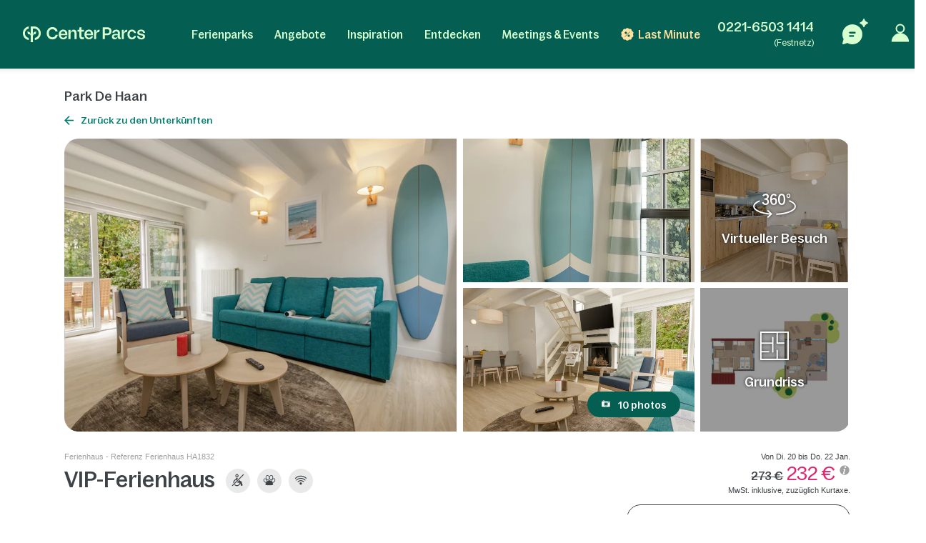

--- FILE ---
content_type: text/html; charset=UTF-8
request_url: https://www.centerparcs.de/de-de/belgien/fp_HA_ferienpark-park-de-haan/ferienhaus/HA1832
body_size: 82090
content:
  <!DOCTYPE html><html lang="de" class="no-js"><head><meta charset="utf-8"><meta http-equiv="X-UA-Compatible" content="IE=edge,chrome=1"><meta name="viewport" content="width=device-width,initial-scale=1"><meta name="format-detection" content="telephone=no"><link rel="icon" type="image/png" href="https://ssa.centerparcs.com/17.2.0/assets/images/favicon/32-CP.png"><link rel="apple-touch-icon-precomposed" sizes="72x72" href="https://ssa.centerparcs.com/17.2.0/assets/images/favicon/72-CP.png"><link rel="dns-prefetch" href="https://static.centerparcs.com/132.6.0"><link rel="preconnect" href="https://photo.centerparcs.com"><link rel="preload" href="https://static.centerparcs.com/132.6.0/assets/fonts/icons.woff2" as="font" type="font/woff2" crossorigin><link rel="preload" href="https://ssa.centerparcs.com/17.2.0/assets/fonts/Bagoss-Regular.woff2" as="font" type="font/woff2" crossorigin><link rel="preload" href="https://ssa.centerparcs.com/17.2.0/assets/fonts/Bagoss-Medium.woff2" as="font" type="font/woff2" crossorigin><link rel="preload" href="https://ssa.centerparcs.com/17.2.0/assets/fonts/Bagoss-SemiBold.woff2" as="font" type="font/woff2" crossorigin><link rel="preconnect" href="https://player.vimeo.com"><link rel="preconnect" href="https://i.vimeocdn.com"><link rel="preconnect" href="https://f.vimeocdn.com"><link rel="canonical" href="https://www.centerparcs.de/de-de/belgien/fp_HA_ferienpark-park-de-haan/ferienhaus/HA1832"><title></title><meta name="description" content="Ferienhaus  Park De Haan De Haan, ferienhaeuser"><meta name="robots" content="index,follow"><meta name="p:domain_verify" content="33e8fdcb5b491e8f0813cc54b81fe4b8"><script type="text/javascript">   let kameleoonStatus = ""; pushKameleoonStatus = (kameleoonTypeEvent, detail) => { const kamInt = window.setInterval(() => { if (window.dataLayer) { window.dataLayer.push({ event: kameleoonTypeEvent, kameleoonStatus: detail }); window.clearInterval(kamInt) } }, 200) }; window.addEventListener("Kameleoon::Started", function (event) { kameleoonStatus = "STARTED"; const newVisitor = event.detail.newVisitorCode; if (newVisitor) { pushKameleoonStatus("kameleoonStatus", kameleoonStatus); } }); window.addEventListener("Kameleoon::Aborted", function (event) { kameleoonStatus = event.detail.reason; pushKameleoonStatus("kameleoonStatus", kameleoonStatus); }); </script><script type="text/javascript">      // Duration in milliseconds to wait while the Kameleoon application file is loaded      var kameleoonLoadingTimeout = 1000;      window.kameleoonQueue = window.kameleoonQueue || [];      window.kameleoonStartLoadTime = new Date().getTime();      if (! document.getElementById("kameleoonLoadingStyleSheet") && ! window.kameleoonDisplayPageTimeOut)      {          var kameleoonS = document.getElementsByTagName("script")[0];          var kameleoonCc = "* { visibility: hidden !important; background-image: none !important; }";          var kameleoonStn = document.createElement("style");          kameleoonStn.type = "text/css";          kameleoonStn.id = "kameleoonLoadingStyleSheet";          if (kameleoonStn.styleSheet)          {              kameleoonStn.styleSheet.cssText = kameleoonCc;          }          else          {              kameleoonStn.appendChild(document.createTextNode(kameleoonCc));          }          kameleoonS.parentNode.insertBefore(kameleoonStn, kameleoonS);          window.kameleoonDisplayPage = function(fromEngine)          {              if (!fromEngine)              {                  window.kameleoonTimeout = true;              }              if (kameleoonStn.parentNode)              {                  kameleoonStn.parentNode.removeChild(kameleoonStn);              }          };          window.kameleoonDisplayPageTimeOut = window.setTimeout(window.kameleoonDisplayPage, kameleoonLoadingTimeout);      }  </script><script type="didomi/javascript" src="//ktw6hrybjc.kameleoon.io/kameleoon.js" async="true" fetchpriority="high"></script><link rel="stylesheet" type="text/css" href="https://static.centerparcs.com/132.6.0/assets/stylesheets/icons.css"><link rel="stylesheet" type="text/css" href="https://ssa.centerparcs.com/17.2.0/assets/stylesheets/common.css"><link rel="stylesheet" type="text/css" href="https://static.centerparcs.com/132.6.0/assets/stylesheets/main.css"><link rel="stylesheet" type="text/css" href="https://static.centerparcs.com/132.6.0/assets/stylesheets/icons.css"><link rel="stylesheet" type="text/css" href="https://ssa.centerparcs.com/17.2.0/assets/stylesheets/common.css"><link rel="stylesheet" type="text/css" href="https://static.centerparcs.com/132.6.0/assets/stylesheets/product/accommodationsDetails.css"><link rel="preload" href="https://ic.centerparcs.com/16.0.3/assets/stylesheets/icons.css" as="style" onload="this.rel='stylesheet';this.onload=null"><link href="https://ic.centerparcs.com/16.0.3/assets/stylesheets/connector.css" rel="preload" as="style" onload="this.rel='stylesheet';this.onload=null"><script>var TRACKING_PAGEVIEW = {}; var TRACKING_accomm_view_item_list = []; </script>
<script>(window.BOOMR_mq=window.BOOMR_mq||[]).push(["addVar",{"rua.upush":"false","rua.cpush":"false","rua.upre":"false","rua.cpre":"false","rua.uprl":"false","rua.cprl":"false","rua.cprf":"false","rua.trans":"SJ-3bc3c8a6-f788-4145-9a84-6f0d67c8eaab","rua.cook":"false","rua.ims":"false","rua.ufprl":"false","rua.cfprl":"false","rua.isuxp":"false","rua.texp":"norulematch","rua.ceh":"false","rua.ueh":"false","rua.ieh.st":"0"}]);</script>
                              <script>!function(e){var n="https://s.go-mpulse.net/boomerang/";if("False"=="True")e.BOOMR_config=e.BOOMR_config||{},e.BOOMR_config.PageParams=e.BOOMR_config.PageParams||{},e.BOOMR_config.PageParams.pci=!0,n="https://s2.go-mpulse.net/boomerang/";if(window.BOOMR_API_key="LVMF4-AXDFH-3WAGX-TCDDN-77HUJ",function(){function e(){if(!r){var e=document.createElement("script");e.id="boomr-scr-as",e.src=window.BOOMR.url,e.async=!0,o.appendChild(e),r=!0}}function t(e){r=!0;var n,t,a,i,d=document,O=window;if(window.BOOMR.snippetMethod=e?"if":"i",t=function(e,n){var t=d.createElement("script");t.id=n||"boomr-if-as",t.src=window.BOOMR.url,BOOMR_lstart=(new Date).getTime(),e=e||d.body,e.appendChild(t)},!window.addEventListener&&window.attachEvent&&navigator.userAgent.match(/MSIE [67]\./))return window.BOOMR.snippetMethod="s",void t(o,"boomr-async");a=document.createElement("IFRAME"),a.src="about:blank",a.title="",a.role="presentation",a.loading="eager",i=(a.frameElement||a).style,i.width=0,i.height=0,i.border=0,i.display="none",o.appendChild(a);try{O=a.contentWindow,d=O.document.open()}catch(_){n=document.domain,a.src="javascript:var d=document.open();d.domain='"+n+"';void 0;",O=a.contentWindow,d=O.document.open()}if(n)d._boomrl=function(){this.domain=n,t()},d.write("<bo"+"dy onload='document._boomrl();'>");else if(O._boomrl=function(){t()},O.addEventListener)O.addEventListener("load",O._boomrl,!1);else if(O.attachEvent)O.attachEvent("onload",O._boomrl);d.close()}function a(e){window.BOOMR_onload=e&&e.timeStamp||(new Date).getTime()}if(!window.BOOMR||!window.BOOMR.version&&!window.BOOMR.snippetExecuted){window.BOOMR=window.BOOMR||{},window.BOOMR.snippetStart=(new Date).getTime(),window.BOOMR.snippetExecuted=!0,window.BOOMR.snippetVersion=14,window.BOOMR.url=n+"LVMF4-AXDFH-3WAGX-TCDDN-77HUJ";var i=document.currentScript||document.getElementsByTagName("script")[0],o=i.parentNode,r=!1,d=document.createElement("link");if(d.relList&&"function"==typeof d.relList.supports&&d.relList.supports("preload")&&"as"in d)window.BOOMR.snippetMethod="p",d.href=window.BOOMR.url,d.rel="preload",d.as="script",d.addEventListener("load",e),d.addEventListener("error",function(){t(!0)}),setTimeout(function(){if(!r)t(!0)},3e3),BOOMR_lstart=(new Date).getTime(),o.appendChild(d);else t(!1);if(window.addEventListener)window.addEventListener("load",a,!1);else if(window.attachEvent)window.attachEvent("onload",a)}}(),"".length>0)if(e&&"performance"in e&&e.performance&&"function"==typeof e.performance.setResourceTimingBufferSize)e.performance.setResourceTimingBufferSize();!function(){if(BOOMR=e.BOOMR||{},BOOMR.plugins=BOOMR.plugins||{},!BOOMR.plugins.AK){var n="false"=="true"?1:0,t="",a="clpjfaaxbkov42lpce7a-f-15a30325b-clientnsv4-s.akamaihd.net",i="false"=="true"?2:1,o={"ak.v":"39","ak.cp":"667821","ak.ai":parseInt("434755",10),"ak.ol":"0","ak.cr":20,"ak.ipv":4,"ak.proto":"h2","ak.rid":"66aedbd","ak.r":52525,"ak.a2":n,"ak.m":"a","ak.n":"essl","ak.bpcip":"18.222.146.0","ak.cport":54358,"ak.gh":"2.16.167.68","ak.quicv":"","ak.tlsv":"tls1.3","ak.0rtt":"","ak.0rtt.ed":"","ak.csrc":"-","ak.acc":"","ak.t":"1768886590","ak.ak":"hOBiQwZUYzCg5VSAfCLimQ==BPMYyZWfA0HgHKSoasMyKNrMxWujYFus1sIUdkIDnynwWQURt2+i8MmyZqJ2Wx3u1+cY/rNZxEknr/1aqufjT1e64vrEG7cwRiqMYFhFB8MZyooQVhBt/TGMb9/bFj6avLRzApVnVPTjmt5052fasmWJpIRDbhPdyw4tgMVqsK/1XiC57yT1dIEiHJX2FEz1M/TqRAh/202xaexW//Vj3H8r3yOXr/A2u4UBN1rpusd8bgyDQLZqQStxv56wDvZ1pDmi150mkIM7xWTAs70CR5HO9GuX+Wt1jmV6Bxt/X4Ly9wAp465KuvNae4sCAlPzPiErBSskmT8vIvSfmxPySxIsqVhfUTQTY2oj5AzTFpOFXO0PxUbgIkeIUIHQqyGPPl2oUHXNEvaUUcFYFDTcogLkrqUysxkFO4vqQvJ/zTs=","ak.pv":"139","ak.dpoabenc":"","ak.tf":i};if(""!==t)o["ak.ruds"]=t;var r={i:!1,av:function(n){var t="http.initiator";if(n&&(!n[t]||"spa_hard"===n[t]))o["ak.feo"]=void 0!==e.aFeoApplied?1:0,BOOMR.addVar(o)},rv:function(){var e=["ak.bpcip","ak.cport","ak.cr","ak.csrc","ak.gh","ak.ipv","ak.m","ak.n","ak.ol","ak.proto","ak.quicv","ak.tlsv","ak.0rtt","ak.0rtt.ed","ak.r","ak.acc","ak.t","ak.tf"];BOOMR.removeVar(e)}};BOOMR.plugins.AK={akVars:o,akDNSPreFetchDomain:a,init:function(){if(!r.i){var e=BOOMR.subscribe;e("before_beacon",r.av,null,null),e("onbeacon",r.rv,null,null),r.i=!0}return this},is_complete:function(){return!0}}}}()}(window);</script></head><body class="languageSite-BNG frontFlexBar hasStaticSearch accommodationDetailsPage js-accommodationDetails criticals"><a class="skipNav-button u-Visible-desktop js-skipNav" href="#">Direkt zum Hauptinhalt</a><noscript><iframe src="//www.centerparcs.de/metrics-de/ns.html?id=GTM-MT2LZPB" height="0" width="0" style="display:none;visibility:hidden"></iframe></noscript><script>var filterHebergementsType = {};</script><div class="cp-overlay below-header"></div><div class="cp-overlay above-header"></div><section id="mainContainer" itemscope itemtype="https://schema.org/Product" class=""><header id="js-header" class="header"><div class="headerTop"><div class="headerLogo-container"><a href="https://www.centerparcs.de" class="headerLogo headerLogo--cpe js-Tracking--link" data-tracking='{"clickCode":"clickLogo","gaCategory":"Product Accommodations Details","gaAction":"Logo","gaLabel":"click","gaValue":1}'><svg  class="headerLogo-img u-Visible-desktop"width="202" height="26" viewBox="0 0 202 26" xmlns="http://www.w3.org/2000/svg" fill="none"><path d="M9.594 18.872c-3.551-.626-6.183-3.83-6.183-7.609 0-3.78 2.632-6.983 6.183-7.609.061-.01.105-.064.105-.127v-3.312c0-.078-.066-.14-.141-.13-2.55.314-4.906 1.558-6.669 3.534-1.862 2.089-2.888 4.803-2.888 7.646 0 2.842 1.026 5.556 2.888 7.645 1.761 1.975 4.114 3.218 6.668 3.534.074.009.141-.053.141-.13v-3.312c0-.063-.045-.117-.105-.127l.001-.003zM18.695.001h-5.46c-.069 0-.125.058-.125.13v12.847c0 .069-.052.127-.119.13h-.011c-.059.004-.114-.039-.128-.099-.729-3.049-1.914-4.298-4.058-4.298h-1.243c-.079 0-.139.076-.123.157l1.011 3.796c.012.06.063.104.123.104h.492c2.865 0 4.056 1.041 4.056 3.841v5.645l-.005.292c-.016.65-.084 2.247-.378 3.288-.024.082.037.165.121.165h3.935c.083 0 .144-.082.121-.165-.27-.954-.349-2.372-.373-3.105l-.01-.612v-5.515c.001-2.796 1.194-3.836 4.056-3.836h.492c.059 0 .111-.044.123-.104l1.011-3.796c.016-.081-.043-.157-.123-.157h-1.243c-2.144 0-3.329 1.248-4.058 4.298-.015.06-.068.103-.127.099h-.011c-.067-.004-.118-.06-.119-.13v-9.304c0-.072.056-.13.125-.13h2.049c4.146 0 7.521 3.462 7.524 7.716 0 2.063-.773 4.003-2.177 5.463-1.105 1.149-2.485 1.889-4.006 2.153-.061.01-.105.064-.105.127v3.31c0 .078.066.14.141.131 2.404-.296 4.658-1.427 6.382-3.219 2.049-2.129 3.177-4.959 3.174-7.968-.003-6.207-4.908-11.257-10.933-11.257l-.001.001zM66.916 5.23c-4.416 0-7.558 3.352-7.558 8.084 0 4.732 3.142 8.143 7.558 8.143 3.448 0 6.049-2.099 6.57-4.932.015-.08-.046-.154-.124-.154h-3.064c-.057 0-.106.041-.121.098-.3 1.138-1.499 2.165-3.26 2.165-2.471 0-3.88-1.64-4.12-4.09-.007-.077.052-.144.126-.144h10.578c.069 0 .125-.058.125-.13v-1.134c0-4.997-3.001-7.908-6.709-7.908l-.001.001zm-3.984 6.791c-.078 0-.137-.073-.124-.153.375-2.207 1.699-3.669 3.995-3.669 1.996 0 3.339 1.521 3.501 3.682.006.076-.053.14-.126.14h-7.246zM180.374 8.198c1.771 0 3.11 1.124 3.407 2.657.012.062.062.105.122.105h3.061c.076 0 .137-.072.125-.152-.513-3.215-3.146-5.581-6.602-5.581-4.444 0-7.558 3.352-7.558 8.084 0 4.732 3.114 8.143 7.558 8.143 3.484 0 6.089-2.336 6.602-5.522.012-.08-.047-.152-.125-.152h-3.06c-.06 0-.111.046-.122.108-.271 1.503-1.584 2.597-3.408 2.597-2.379 0-4.077-2.116-4.077-5.173s1.698-5.115 4.077-5.115zM160.419 16.91v-5.677c0-3.804-1.816-5.884-6.074-5.884-3.701 0-5.792 1.799-6.393 4.619-.015.069.029.14.095.156l2.951.69c.067.015.133-.028.15-.098.396-1.705 1.39-2.573 3.071-2.573 2.067 0 2.849 1.138 2.849 3.121v.91c0 .072-.056.13-.125.13h-4.415c-3.727 0-5.322 1.984-5.322 4.714 0 2.992 1.847 4.291 4.476 4.291 2.63 0 4.212-1.428 4.989-3.799.032-.099.121-.167.221-.167.129 0 .234.107.234.242.004.832.228 3.533 2.969 3.533.464.005.99-.066 1.586-.222.056-.014.095-.067.095-.126l.026-2.197c0-.076-.06-.136-.132-.131-1.024.068-1.244-.37-1.252-1.532h.001zm-3.507-1.678c0 1.918-1.565 3.349-3.914 3.349-1.91 0-2.567-.942-2.567-2.048 0-1.268.97-1.918 2.662-1.918h3.694c.069 0 .125.058.125.13v.487zM139.55 1.478h-7.421c-.07 0-.125.058-.125.13v19.248c0 .072.055.13.125.13h3.318c.069 0 .125-.058.125-.13v-6.176c0-.072.055-.13.125-.13h3.975c4.415 0 6.826-2.796 6.826-6.503 0-4.357-2.286-6.568-6.951-6.568l.003-.001zm-.283 10.014h-3.569c-.069 0-.125-.058-.125-.13v-6.599c0-.072.056-.13.125-.13h3.537c2.787 0 3.758 1.073 3.758 3.447 0 2.373-1.096 3.413-3.727 3.413l.001-.001zM109.33 5.23c-4.4 0-7.53 3.339-7.53 8.054 0 4.716 3.131 8.112 7.53 8.112 3.434 0 6.027-2.09 6.545-4.912.015-.08-.045-.154-.123-.154h-3.052c-.057 0-.107.041-.122.098-.298 1.133-1.493 2.157-3.247 2.157-2.463 0-3.865-1.634-4.105-4.073-.008-.077.052-.144.126-.144h10.537c.069 0 .125-.058.125-.13v-1.129c0-4.979-2.99-7.878-6.684-7.878v-.001zm-3.97 6.765c-.078 0-.137-.073-.123-.153.374-2.2 1.692-3.655 3.98-3.655 1.988 0 3.327 1.516 3.489 3.667.006.076-.053.14-.126.14h-7.218l-.002.001zM100.859 17.871c0-.087-.08-.149-.161-.125-.63.189-1.226.319-1.894.319-1.465 0-2.022-.777-2.022-2.267v-7.008c0-.072.056-.13.125-.13h3.826c.069 0 .125-.058.125-.13v-2.696c0-.072-.056-.13-.125-.13h-3.826c-.069 0-.125-.058-.125-.13v-3.856c0-.072-.056-.13-.125-.13h-3.089c-.069 0-.125.058-.125.13v3.854c0 .072-.056.13-.125.13h-2.891c-.069 0-.125.058-.125.13v2.696c0 .072.056.13.125.13h2.891c.069 0 .125.058.125.13v7.493c0 2.849 1.372 5.05 4.582 5.05 1.201 0 1.921-.131 2.742-.374.055-.015.092-.068.092-.126v-2.963.001zM84.237 5.314c-2.439 0-4.298 1.548-5.132 4.303-.021.071-.083.118-.155.118-.09 0-.162-.076-.162-.168v-3.735c0-.072-.056-.13-.125-.13h-3.099c-.069 0-.125.058-.125.13v15.02c0 .072.056.13.125.13h3.099c.069 0 .125-.058.125-.13v-8.515c0-2.309 1.566-3.87 3.82-3.87 2.035 0 2.818 1.365 2.818 3.219v9.168c0 .072.056.13.125.13h3.099c.069 0 .125-.058.125-.13v-10.078c0-3.317-1.472-5.463-4.54-5.463h.002zM57.536 13.846h-3.332c-.059 0-.11.045-.123.105l-.08.345-.056.192-.011.033c-.67 2.12-2.599 3.456-5.085 3.456-3.573 0-5.883-2.724-5.883-6.94 0-2.016.59-3.691 1.709-4.844 1.042-1.075 2.501-1.643 4.218-1.643h.056c2.381.024 4.24 1.347 4.837 3.404l.072.273c.014.059.063.102.123.102h3.35c.078 0 .136-.072.124-.152l-.058-.329h-.002c-.374-1.949-1.304-3.601-2.711-4.797-1.523-1.295-3.49-1.979-5.687-1.979-2.715 0-5.166 1.005-6.902 2.83-1.737 1.826-2.693 4.403-2.693 7.26 0 6.059 3.965 10.291 9.643 10.291 2.162 0 4.127-.721 5.68-2.085 1.252-1.099 2.157-2.548 2.663-4.237h.004c.108-.314.219-.864.27-1.131.015-.081-.044-.156-.124-.156l-.001.003zM201.997 16.695c0-6.555-9.54-3.263-9.54-6.731 0-1.293 1.076-2.205 2.944-2.205 1.991 0 3.226 1.01 3.361 2.701.005.068.059.121.125.121h2.946c.074 0 .132-.067.126-.143-.286-3.209-2.675-5.208-6.302-5.208-4.048 0-6.511 1.97-6.511 4.88 0 6.379 9.541 3.028 9.541 6.674 0 .499-.194.953-.56 1.313-.213.201-.832.665-2.07.761-.278.015-.535.008-.77-.017-2.831-.207-3.22-2.396-3.273-2.932-.006-.067-.061-.118-.125-.118h-3.022c-.077 0-.135.071-.124.149.023.162.064.427.114.633.158.712.486 1.775 1.135 2.597h.001c.65.85 1.604 1.485 2.809 1.869 0 0 .98.347 2.42.414l.043.001c.859.036 1.879-.03 2.951-.328l.144-.042.12-.035c2.232-.698 3.52-2.248 3.52-4.353h-.003zM166.846 5.703c.07 0 .125.058.125.13v4.289c0 .085.061.155.141.164.08.009.154-.045.173-.126.844-3.578 2.208-4.619 4.302-4.619h1.069c.083 0 .144.082.122.166l-.983 3.659c-.015.057-.065.095-.122.095h-.367c-3.088 0-4.336 1.134-4.336 4.244v7.093c0 .072-.056.13-.125.13h-3.086c-.07 0-.126-.058-.126-.13v-14.964c0-.072.056-.13.126-.13h3.0869999999999997zM121.091 5.703c.07 0 .125.058.125.13v4.289c0 .085.061.155.142.164.079.009.153-.045.172-.126.844-3.578 2.208-4.619 4.302-4.619h1.07c.083 0 .143.082.121.166l-.983 3.659c-.015.057-.064.095-.121.095h-.368c-3.088 0-4.336 1.134-4.336 4.244v7.093c0 .072-.055.13-.125.13h-3.086c-.07 0-.125-.058-.125-.13v-14.964c0-.072.055-.13.125-.13h3.0869999999999997z" fill="#D7FFD0"/></svg><svg  class="headerLogo-img u-Hidden-desktop"width="120" height="106" viewBox="0 0 120 106" xmlns="http://www.w3.org/2000/svg" fill="none"><path d="M38.855 76.435c-14.381-2.536-25.041-15.511-25.041-30.819s10.66-28.283 25.041-30.819c.246-.042.426-.26.426-.515v-13.413c0-.318-.266-.568-.572-.526-10.329 1.27-19.871 6.311-27.012 14.313-7.541 8.461-11.698 19.452-11.698 30.965 0 11.512 4.157 22.504 11.698 30.965 7.13 7.998 16.662 13.032 27.007 14.313.301.036.572-.213.572-.526v-13.412c0-.255-.181-.474-.426-.516l.005-.01zM75.715.005h-22.113c-.281 0-.506.234-.506.526v52.031c0 .281-.211.516-.481.526h-.045c-.241.016-.461-.156-.517-.401-2.953-12.35-7.752-17.406-16.437-17.406h-5.034c-.321 0-.562.307-.496.635l4.097 15.376c.05.245.256.422.496.422h1.991c11.603 0 16.427 4.218 16.427 15.558v22.863l-.02 1.182c-.065 2.635-.341 9.101-1.529 13.319-.095.333.15.666.491.666h15.935c.336 0 .582-.333.491-.666-1.093-3.864-1.414-9.607-1.509-12.575l-.04-2.478v-22.337c.005-11.325 4.834-15.537 16.427-15.537h1.991c.241 0 .451-.177.496-.422l4.097-15.376c.065-.328-.175-.635-.496-.635h-5.034c-8.685 0-13.483 5.056-16.437 17.406-.06.245-.276.416-.516.401h-.045c-.271-.016-.476-.245-.481-.526v-37.681c0-.291.226-.526.507-.526h8.298c16.793 0 30.462 14.022 30.472 31.251 0 8.357-3.129 16.214-8.815 22.123-4.478 4.655-10.064 7.649-16.226 8.721-.246.042-.426.26-.426.516v13.407c0 .318.266.568.572.531 9.738-1.197 18.864-5.779 25.849-13.038 8.298-8.622 12.866-20.082 12.856-32.271-.01-25.138-19.876-45.59-44.281-45.59l-.005.005z" fill="#E9E9E9"/></svg></a></div><button type="button" class="headerButton js-header-close u-Hidden-desktop js-ripple" aria-label="Schließen"><i class="icon icon-close" aria-hidden="true"></i></button></div><div class="headerContent"><ul class="topNav"><li class="topNav-item has-subnav"><a class="topNav-title js-subnav-open" href="/de-de/co_ferienpark-deutschland" data-open="#topNav1" data-tracking='{"clickCode":"clickHeaderMenu","gaCategory":"Product Accommodations Details","gaAction":"Header Menu","gaLabel":"Ferienparks","gaValue":1}'>Ferienparks</a><div class="topNav-item-content topNav-item-content--domains" id="topNav1"><button type="button" class="topNav-close headerButton js-subnav-close u-Hidden-desktop js-ripple" aria-label="back"><i class="icon icon-arrow2" aria-hidden="true"></i></button><div class="topNav-title u-Hidden-desktop" aria-hidden="true">Ferienparks</div><div class="topNav-item-wrapper"><div class="headerMap js-header-map"><picture class="headerMap-img"><img class="lazy" data-src="https://static.centerparcs.com/132.6.0/assets/images/domainMap/maps_BNGD.svg" alt="Karte öffnen"><noscript><img src="https://static.centerparcs.com/132.6.0/assets/images/domainMap/maps_BNGD.svg" alt="Karte öffnen"></noscript></picture><button class="buttonContainer headerMap-btn js-open-map js-dialog-open js-Tracking--link" type="button" data-tracking='{&quot;clickCode&quot;:&quot;clickOpenInteractiveMap&quot;,&quot;gaCategory&quot;:&quot;Product Accommodations Details&quot;,&quot;gaAction&quot;:&quot;ourDomainButton&quot;,&quot;gaLabel&quot;:&quot;Karte \u00f6ffnen&quot;,&quot;gaValue&quot;:1,&quot;popinName&quot;:&quot;Interactive Gmap&quot;,&quot;popinContainsFormInfos&quot;:true,&quot;formName&quot;:&quot;gmapGeoLocation-form&quot;,&quot;formHasStep&quot;:false}' data-code="gmapFancybox" data-target="#popinGmap" data-onOpen="gmap:initGmap"><span class="button button--greenLight">Karte öffnen </span></button></div><ul class="topNav-list"><li class="topNav-list-item is-collapsible" id="subnav-DE"><a class="topNav-list-title js-sublist-toggle js-Tracking--link" href="https://www.centerparcs.de/de-de/co_ferienpark-deutschland" data-open="#subnav-DE" data-tracking='{"clickCode":"clickHeaderMenu","gaCategory":"Product Accommodations Details","gaAction":"Header Menu","gaLabel":"Deutschland","gaValue":1}'>Deutschland</a><ul class="topNav-list-content"><li class="topNav-list-content-item"><a class="topNav-list-link domainNav-BS js-Tracking--link" href="https://www.centerparcs.de/de-de/deutschland/fp_BS_ferienpark-bispinger-heide" data-domain="{&quot;id&quot;:&quot;BS&quot;,&quot;label&quot;:&quot;Bispinger Heide&quot;,&quot;image&quot;:&quot;https:\/\/photos.centerparcs.com\/admin\/fp2\/photos\/43\/500x375\/AAA_137759_43.jpg&quot;,&quot;region&quot;:&quot;L\u00fcneburger Heide&quot;,&quot;country&quot;:&quot;Deutschland&quot;,&quot;tag&quot;:&quot;&quot;,&quot;map&quot;:&quot;https:\/\/static.centerparcs.com\/132.6.0\/assets\/images\/maps\/LR-BS.svg&quot;}" data-tracking='{"clickCode":"clickHeaderMenu","gaCategory":"Product Accommodations Details","gaAction":"Header Menu","gaLabel":"Bispinger Heide","gaValue":1}'>Bispinger Heide<div class="topNav-list-link-desc" aria-hidden="true">Lüneburger Heide</div></a></li><li class="topNav-list-content-item"><a class="topNav-list-link domainNav-AG js-Tracking--link" href="https://www.centerparcs.de/de-de/deutschland/fp_AG_ferienpark-park-allgaeu" data-domain="{&quot;id&quot;:&quot;AG&quot;,&quot;label&quot;:&quot;Park Allg\u00e4u&quot;,&quot;image&quot;:&quot;https:\/\/photos.centerparcs.com\/admin\/fp2\/photos\/43\/500x375\/AAA_153573_43.jpg&quot;,&quot;region&quot;:&quot;S\u00fcddeutschland&quot;,&quot;country&quot;:&quot;Deutschland&quot;,&quot;tag&quot;:&quot;&quot;,&quot;map&quot;:&quot;https:\/\/static.centerparcs.com\/132.6.0\/assets\/images\/maps\/LR-AG.svg&quot;}" data-tracking='{"clickCode":"clickHeaderMenu","gaCategory":"Product Accommodations Details","gaAction":"Header Menu","gaLabel":"Park Allg\u00e4u","gaValue":1}'>Park Allgäu<div class="topNav-list-link-desc" aria-hidden="true">Süddeutschland</div></a></li><li class="topNav-list-content-item"><a class="topNav-list-link domainNav-BT js-Tracking--link" href="https://www.centerparcs.de/de-de/deutschland/fp_BT_ferienpark-park-bostalsee" data-domain="{&quot;id&quot;:&quot;BT&quot;,&quot;label&quot;:&quot;Park Bostalsee&quot;,&quot;image&quot;:&quot;https:\/\/photos.centerparcs.com\/admin\/fp2\/photos\/43\/500x375\/AAA_100037_43.jpg&quot;,&quot;region&quot;:&quot;Saarland&quot;,&quot;country&quot;:&quot;Deutschland&quot;,&quot;tag&quot;:&quot;&quot;,&quot;map&quot;:&quot;https:\/\/static.centerparcs.com\/132.6.0\/assets\/images\/maps\/LR-BT.svg&quot;}" data-tracking='{"clickCode":"clickHeaderMenu","gaCategory":"Product Accommodations Details","gaAction":"Header Menu","gaLabel":"Park Bostalsee","gaValue":1}'>Park Bostalsee<div class="topNav-list-link-desc" aria-hidden="true">Saarland</div></a></li><li class="topNav-list-content-item"><a class="topNav-list-link domainNav-SL js-Tracking--link" href="https://www.centerparcs.de/de-de/deutschland/fp_SL_ferienpark-park-hochsauerland" data-domain="{&quot;id&quot;:&quot;SL&quot;,&quot;label&quot;:&quot;Park Hochsauerland&quot;,&quot;image&quot;:&quot;https:\/\/photos.centerparcs.com\/admin\/fp2\/photos\/43\/500x375\/AAA_165942_43.jpg&quot;,&quot;region&quot;:&quot;Nordrhein-Westfalen&quot;,&quot;country&quot;:&quot;Deutschland&quot;,&quot;tag&quot;:&quot;&quot;,&quot;map&quot;:&quot;https:\/\/static.centerparcs.com\/132.6.0\/assets\/images\/maps\/LR-SL.svg&quot;}" data-tracking='{"clickCode":"clickHeaderMenu","gaCategory":"Product Accommodations Details","gaAction":"Header Menu","gaLabel":"Park Hochsauerland","gaValue":1}'>Park Hochsauerland<div class="topNav-list-link-desc" aria-hidden="true">Nordrhein-Westfalen</div></a></li><li class="topNav-list-content-item"><a class="topNav-list-link domainNav-BK js-Tracking--link" href="https://www.centerparcs.de/de-de/deutschland/fp_BK_ferienpark-park-nordseekueste" data-domain="{&quot;id&quot;:&quot;BK&quot;,&quot;label&quot;:&quot;Park Nordseek\u00fcste&quot;,&quot;image&quot;:&quot;https:\/\/photos.centerparcs.com\/admin\/fp2\/photos\/43\/500x375\/AAA_131632_43.jpg&quot;,&quot;region&quot;:&quot;Nordseek\u00fcste&quot;,&quot;country&quot;:&quot;Deutschland&quot;,&quot;tag&quot;:&quot;&quot;,&quot;map&quot;:&quot;https:\/\/static.centerparcs.com\/132.6.0\/assets\/images\/maps\/LR-BK.svg&quot;}" data-tracking='{"clickCode":"clickHeaderMenu","gaCategory":"Product Accommodations Details","gaAction":"Header Menu","gaLabel":"Park Nordseek\u00fcste","gaValue":1}'>Park Nordseeküste<div class="topNav-list-link-desc" aria-hidden="true">Nordseeküste</div></a></li><li class="topNav-list-content-item"><a class="topNav-list-link domainNav-HE js-Tracking--link" href="https://www.centerparcs.de/de-de/deutschland/fp_HE_ferienpark-park-eifel" data-domain="{&quot;id&quot;:&quot;HE&quot;,&quot;label&quot;:&quot;Park Eifel&quot;,&quot;image&quot;:&quot;https:\/\/photos.centerparcs.com\/admin\/fp2\/photos\/43\/500x375\/AAA_161266_43.jpg&quot;,&quot;region&quot;:&quot;Rheinland-Pfalz&quot;,&quot;country&quot;:&quot;Deutschland&quot;,&quot;tag&quot;:&quot;&quot;,&quot;map&quot;:&quot;https:\/\/static.centerparcs.com\/132.6.0\/assets\/images\/maps\/LR-HE.svg&quot;}" data-tracking='{"clickCode":"clickHeaderMenu","gaCategory":"Product Accommodations Details","gaAction":"Header Menu","gaLabel":"Park Eifel","gaValue":1}'>Park Eifel<div class="topNav-list-link-desc" aria-hidden="true">Rheinland-Pfalz</div></a></li><li class="topNav-list-content-item u-Hidden-desktop"><a class="topNav-list-link js-Tracking--link" href="https://www.centerparcs.de/de-de/co_ferienpark-deutschland" title="Deutschland:Alle Ferienparks" data-tracking='{"clickCode":"clickHeaderMenu","gaCategory":"Product Accommodations Details","gaAction":"Header Menu","gaLabel":"Alle Ferienparks Deutschland","gaValue":1}'>Alle Ferienparks</a></li></ul></li><li class="topNav-list-item is-collapsible topNav-list-item--2" id="subnav-DK"><a class="topNav-list-title js-sublist-toggle js-Tracking--link" href="https://www.centerparcs.de/de-de/co_ferienpark-danemark" data-open="#subnav-DK" data-tracking='{"clickCode":"clickHeaderMenu","gaCategory":"Product Accommodations Details","gaAction":"Header Menu","gaLabel":"D\u00e4nemark","gaValue":1}'>Dänemark</a><ul class="topNav-list-content"><li class="topNav-list-content-item"><a class="topNav-list-link domainNav-NO js-Tracking--link" href="https://www.centerparcs.de/de-de/danemark/fp_NO_ferienpark-nordborg-resort" data-domain="{&quot;id&quot;:&quot;NO&quot;,&quot;label&quot;:&quot;Nordborg Resort&quot;,&quot;image&quot;:&quot;https:\/\/photos.centerparcs.com\/admin\/fp2\/photos\/43\/500x375\/AAA_181143_43.jpg&quot;,&quot;region&quot;:&quot;S\u00fcdd\u00e4nemark&quot;,&quot;country&quot;:&quot;D\u00e4nemark&quot;,&quot;tag&quot;:&quot;Neu&quot;,&quot;map&quot;:&quot;https:\/\/static.centerparcs.com\/132.6.0\/assets\/images\/maps\/LR-NO.svg&quot;}" data-tracking='{"clickCode":"clickHeaderMenu","gaCategory":"Product Accommodations Details","gaAction":"Header Menu","gaLabel":"Nordborg Resort","gaValue":1}'>Nordborg Resort<span class="productLabel" aria-hidden="true">Neu</span><div class="topNav-list-link-desc" aria-hidden="true">Süddänemark</div></a></li><li class="topNav-list-content-item u-Hidden-desktop"><a class="topNav-list-link js-Tracking--link" href="https://www.centerparcs.de/de-de/co_ferienpark-danemark" title="Dänemark:Alle Ferienparks" data-tracking='{"clickCode":"clickHeaderMenu","gaCategory":"Product Accommodations Details","gaAction":"Header Menu","gaLabel":"Alle Ferienparks D\u00e4nemark","gaValue":1}'>Alle Ferienparks</a></li></ul></li><li class="topNav-list-item is-collapsible" id="subnav-NL"><a class="topNav-list-title js-sublist-toggle js-Tracking--link" href="https://www.centerparcs.de/de-de/co_ferienpark-niederlande" data-open="#subnav-NL" data-tracking='{"clickCode":"clickHeaderMenu","gaCategory":"Product Accommodations Details","gaAction":"Header Menu","gaLabel":"Niederlande","gaValue":1}'>Niederlande</a><ul class="topNav-list-content"><li class="topNav-list-content-item"><a class="topNav-list-link domainNav-HB js-Tracking--link" href="https://www.centerparcs.de/de-de/niederlande/fp_HB_ferienpark-het-heijderbos" data-domain="{&quot;id&quot;:&quot;HB&quot;,&quot;label&quot;:&quot;Het Heijderbos&quot;,&quot;image&quot;:&quot;https:\/\/photos.centerparcs.com\/admin\/fp2\/photos\/43\/500x375\/AAA_107004_43.jpg&quot;,&quot;region&quot;:&quot;Limburg Niederlande&quot;,&quot;country&quot;:&quot;Niederlande&quot;,&quot;tag&quot;:&quot;&quot;,&quot;map&quot;:&quot;https:\/\/static.centerparcs.com\/132.6.0\/assets\/images\/maps\/LR-HB.svg&quot;}" data-tracking='{"clickCode":"clickHeaderMenu","gaCategory":"Product Accommodations Details","gaAction":"Header Menu","gaLabel":"Het Heijderbos","gaValue":1}'>Het Heijderbos<div class="topNav-list-link-desc" aria-hidden="true">Limburg Niederlande</div></a></li><li class="topNav-list-content-item"><a class="topNav-list-link domainNav-EH js-Tracking--link" href="https://www.centerparcs.de/de-de/niederlande/fp_EH_ferienpark-de-eemhof" data-domain="{&quot;id&quot;:&quot;EH&quot;,&quot;label&quot;:&quot;De Eemhof&quot;,&quot;image&quot;:&quot;https:\/\/photos.centerparcs.com\/admin\/fp2\/photos\/43\/500x375\/AAA_154878_43.jpg&quot;,&quot;region&quot;:&quot;Flevoland&quot;,&quot;country&quot;:&quot;Niederlande&quot;,&quot;tag&quot;:&quot;&quot;,&quot;map&quot;:&quot;https:\/\/static.centerparcs.com\/132.6.0\/assets\/images\/maps\/LR-EH.svg&quot;}" data-tracking='{"clickCode":"clickHeaderMenu","gaCategory":"Product Accommodations Details","gaAction":"Header Menu","gaLabel":"De Eemhof","gaValue":1}'>De Eemhof<div class="topNav-list-link-desc" aria-hidden="true">Flevoland</div></a></li><li class="topNav-list-content-item"><a class="topNav-list-link domainNav-PZ js-Tracking--link" href="https://www.centerparcs.de/de-de/niederlande/fp_PZ_ferienpark-port-zelande" data-domain="{&quot;id&quot;:&quot;PZ&quot;,&quot;label&quot;:&quot;Port Z\u00e9lande&quot;,&quot;image&quot;:&quot;https:\/\/photos.centerparcs.com\/admin\/fp2\/photos\/43\/500x375\/AAA_165962_43.jpg&quot;,&quot;region&quot;:&quot;S\u00fcd-Holland&quot;,&quot;country&quot;:&quot;Niederlande&quot;,&quot;tag&quot;:&quot;&quot;,&quot;map&quot;:&quot;https:\/\/static.centerparcs.com\/132.6.0\/assets\/images\/maps\/LR-PZ.svg&quot;}" data-tracking='{"clickCode":"clickHeaderMenu","gaCategory":"Product Accommodations Details","gaAction":"Header Menu","gaLabel":"Port Z\u00e9lande","gaValue":1}'>Port Zélande<div class="topNav-list-link-desc" aria-hidden="true">Süd-Holland</div></a></li><li class="topNav-list-content-item"><a class="topNav-list-link domainNav-ZV js-Tracking--link" href="https://www.centerparcs.de/de-de/niederlande/fp_ZV_ferienpark-park-zandvoort" data-domain="{&quot;id&quot;:&quot;ZV&quot;,&quot;label&quot;:&quot;Park Zandvoort&quot;,&quot;image&quot;:&quot;https:\/\/photos.centerparcs.com\/admin\/fp2\/photos\/43\/500x375\/AAA_154680_43.jpg&quot;,&quot;region&quot;:&quot;Nord-Holland&quot;,&quot;country&quot;:&quot;Niederlande&quot;,&quot;tag&quot;:&quot;&quot;,&quot;map&quot;:&quot;https:\/\/static.centerparcs.com\/132.6.0\/assets\/images\/maps\/LR-ZV.svg&quot;}" data-tracking='{"clickCode":"clickHeaderMenu","gaCategory":"Product Accommodations Details","gaAction":"Header Menu","gaLabel":"Park Zandvoort","gaValue":1}'>Park Zandvoort<div class="topNav-list-link-desc" aria-hidden="true">Nord-Holland</div></a></li><li class="topNav-list-content-item"><a class="topNav-list-link domainNav-MD js-Tracking--link" href="https://www.centerparcs.de/de-de/niederlande/fp_MD_ferienpark-het-meerdal" data-domain="{&quot;id&quot;:&quot;MD&quot;,&quot;label&quot;:&quot;Het Meerdal&quot;,&quot;image&quot;:&quot;https:\/\/photos.centerparcs.com\/admin\/fp2\/photos\/43\/500x375\/AAA_153543_43.jpg&quot;,&quot;region&quot;:&quot;Limburg Niederlande&quot;,&quot;country&quot;:&quot;Niederlande&quot;,&quot;tag&quot;:&quot;&quot;,&quot;map&quot;:&quot;https:\/\/static.centerparcs.com\/132.6.0\/assets\/images\/maps\/LR-MD.svg&quot;}" data-tracking='{"clickCode":"clickHeaderMenu","gaCategory":"Product Accommodations Details","gaAction":"Header Menu","gaLabel":"Het Meerdal","gaValue":1}'>Het Meerdal<div class="topNav-list-link-desc" aria-hidden="true">Limburg Niederlande</div></a></li><li class="topNav-list-content-item"><a class="topNav-list-link domainNav-HH js-Tracking--link" href="https://www.centerparcs.de/de-de/niederlande/fp_HH_ferienpark-de-huttenheugte" data-domain="{&quot;id&quot;:&quot;HH&quot;,&quot;label&quot;:&quot;De Huttenheugte&quot;,&quot;image&quot;:&quot;https:\/\/photos.centerparcs.com\/admin\/fp2\/photos\/43\/500x375\/AAA_155007_43.jpg&quot;,&quot;region&quot;:&quot;Drente&quot;,&quot;country&quot;:&quot;Niederlande&quot;,&quot;tag&quot;:&quot;&quot;,&quot;map&quot;:&quot;https:\/\/static.centerparcs.com\/132.6.0\/assets\/images\/maps\/LR-HH.svg&quot;}" data-tracking='{"clickCode":"clickHeaderMenu","gaCategory":"Product Accommodations Details","gaAction":"Header Menu","gaLabel":"De Huttenheugte","gaValue":1}'>De Huttenheugte<div class="topNav-list-link-desc" aria-hidden="true">Drente</div></a></li><li class="topNav-list-content-item"><a class="topNav-list-link domainNav-KV js-Tracking--link" href="https://www.centerparcs.de/de-de/niederlande/fp_KV_ferienpark-de-kempervennen" data-domain="{&quot;id&quot;:&quot;KV&quot;,&quot;label&quot;:&quot;De Kempervennen&quot;,&quot;image&quot;:&quot;&quot;,&quot;region&quot;:&quot;Nord-Brabant&quot;,&quot;country&quot;:&quot;Niederlande&quot;,&quot;tag&quot;:&quot;&quot;,&quot;map&quot;:&quot;https:\/\/static.centerparcs.com\/132.6.0\/assets\/images\/maps\/LR-KV.svg&quot;}" data-tracking='{"clickCode":"clickHeaderMenu","gaCategory":"Product Accommodations Details","gaAction":"Header Menu","gaLabel":"De Kempervennen","gaValue":1}'>De Kempervennen<div class="topNav-list-link-desc" aria-hidden="true">Nord-Brabant</div></a></li><li class="topNav-list-content-item"><a class="topNav-list-link domainNav-LH js-Tracking--link" href="https://www.centerparcs.de/de-de/niederlande/fp_LH_ferienpark-limburgse-peel" data-domain="{&quot;id&quot;:&quot;LH&quot;,&quot;label&quot;:&quot;Limburgse Peel&quot;,&quot;image&quot;:&quot;https:\/\/photos.centerparcs.com\/admin\/fp2\/photos\/43\/500x375\/AAA_132388_43.jpg&quot;,&quot;region&quot;:&quot;Limburg Niederlande&quot;,&quot;country&quot;:&quot;Niederlande&quot;,&quot;tag&quot;:&quot;&quot;,&quot;map&quot;:&quot;https:\/\/static.centerparcs.com\/132.6.0\/assets\/images\/maps\/LR-LH.svg&quot;}" data-tracking='{"clickCode":"clickHeaderMenu","gaCategory":"Product Accommodations Details","gaAction":"Header Menu","gaLabel":"Limburgse Peel","gaValue":1}'>Limburgse Peel<div class="topNav-list-link-desc" aria-hidden="true">Limburg Niederlande</div></a></li><li class="topNav-list-content-item"><a class="topNav-list-link domainNav-SR js-Tracking--link" href="https://www.centerparcs.de/de-de/niederlande/fp_SR_ferienpark-parc-sandur" data-domain="{&quot;id&quot;:&quot;SR&quot;,&quot;label&quot;:&quot;Parc Sandur&quot;,&quot;image&quot;:&quot;https:\/\/photos.centerparcs.com\/admin\/fp2\/photos\/43\/500x375\/AAA_169921_43.jpg&quot;,&quot;region&quot;:&quot;Drente&quot;,&quot;country&quot;:&quot;Niederlande&quot;,&quot;tag&quot;:&quot;&quot;,&quot;map&quot;:&quot;https:\/\/static.centerparcs.com\/132.6.0\/assets\/images\/maps\/LR-SR.svg&quot;}" data-tracking='{"clickCode":"clickHeaderMenu","gaCategory":"Product Accommodations Details","gaAction":"Header Menu","gaLabel":"Parc Sandur","gaValue":1}'>Parc Sandur<div class="topNav-list-link-desc" aria-hidden="true">Drente</div></a></li><li class="topNav-list-content-item u-Hidden-desktop"><a class="topNav-list-link js-Tracking--link" href="https://www.centerparcs.de/de-de/co_ferienpark-niederlande" title="Niederlande:Alle Ferienparks" data-tracking='{"clickCode":"clickHeaderMenu","gaCategory":"Product Accommodations Details","gaAction":"Header Menu","gaLabel":"Alle Ferienparks Niederlande","gaValue":1}'>Alle Ferienparks</a></li></ul></li><li class="topNav-list-item is-collapsible" id="subnav-BE"><a class="topNav-list-title js-sublist-toggle js-Tracking--link" href="https://www.centerparcs.de/de-de/co_ferienpark-belgien" data-open="#subnav-BE" data-tracking='{"clickCode":"clickHeaderMenu","gaCategory":"Product Accommodations Details","gaAction":"Header Menu","gaLabel":"Belgien","gaValue":1}'>Belgien</a><ul class="topNav-list-content"><li class="topNav-list-content-item"><a class="topNav-list-link domainNav-TH js-Tracking--link" href="https://www.centerparcs.de/de-de/belgien/fp_TH_ferienpark-terhills-resort" data-domain="{&quot;id&quot;:&quot;TH&quot;,&quot;label&quot;:&quot;Terhills Resort&quot;,&quot;image&quot;:&quot;https:\/\/photos.centerparcs.com\/admin\/fp2\/photos\/43\/500x375\/AAA_139868_43.jpg&quot;,&quot;region&quot;:&quot;Limburg&quot;,&quot;country&quot;:&quot;Belgien&quot;,&quot;tag&quot;:&quot;&quot;,&quot;map&quot;:&quot;https:\/\/static.centerparcs.com\/132.6.0\/assets\/images\/maps\/LR-TH.svg&quot;}" data-tracking='{"clickCode":"clickHeaderMenu","gaCategory":"Product Accommodations Details","gaAction":"Header Menu","gaLabel":"Terhills Resort","gaValue":1}'>Terhills Resort<div class="topNav-list-link-desc" aria-hidden="true">Limburg</div></a></li><li class="topNav-list-content-item"><a class="topNav-list-link domainNav-VM js-Tracking--link" href="https://www.centerparcs.de/de-de/belgien/fp_VM_ferienpark-de-vossemeren" data-domain="{&quot;id&quot;:&quot;VM&quot;,&quot;label&quot;:&quot;De Vossemeren&quot;,&quot;image&quot;:&quot;https:\/\/photos.centerparcs.com\/admin\/fp2\/photos\/43\/500x375\/AAA_176753_43.jpg&quot;,&quot;region&quot;:&quot;Limburg&quot;,&quot;country&quot;:&quot;Belgien&quot;,&quot;tag&quot;:&quot;&quot;,&quot;map&quot;:&quot;https:\/\/static.centerparcs.com\/132.6.0\/assets\/images\/maps\/LR-VM.svg&quot;}" data-tracking='{"clickCode":"clickHeaderMenu","gaCategory":"Product Accommodations Details","gaAction":"Header Menu","gaLabel":"De Vossemeren","gaValue":1}'>De Vossemeren<div class="topNav-list-link-desc" aria-hidden="true">Limburg</div></a></li><li class="topNav-list-content-item"><a class="topNav-list-link domainNav-EP js-Tracking--link" href="https://www.centerparcs.de/de-de/belgien/fp_EP_ferienpark-erperheide" data-domain="{&quot;id&quot;:&quot;EP&quot;,&quot;label&quot;:&quot;Erperheide&quot;,&quot;image&quot;:&quot;https:\/\/photos.centerparcs.com\/admin\/fp2\/photos\/43\/500x375\/AAA_154641_43.jpg&quot;,&quot;region&quot;:&quot;Limburg&quot;,&quot;country&quot;:&quot;Belgien&quot;,&quot;tag&quot;:&quot;&quot;,&quot;map&quot;:&quot;https:\/\/static.centerparcs.com\/132.6.0\/assets\/images\/maps\/LR-EP.svg&quot;}" data-tracking='{"clickCode":"clickHeaderMenu","gaCategory":"Product Accommodations Details","gaAction":"Header Menu","gaLabel":"Erperheide","gaValue":1}'>Erperheide<div class="topNav-list-link-desc" aria-hidden="true">Limburg</div></a></li><li class="topNav-list-content-item"><a class="topNav-list-link domainNav-AR js-Tracking--link" href="https://www.centerparcs.de/de-de/belgien/fp_AR_ferienpark-les-ardennes" data-domain="{&quot;id&quot;:&quot;AR&quot;,&quot;label&quot;:&quot;Les Ardennes&quot;,&quot;image&quot;:&quot;https:\/\/photos.centerparcs.com\/admin\/fp2\/photos\/43\/500x375\/AAA_164817_43.jpg&quot;,&quot;region&quot;:&quot;Wallonien&quot;,&quot;country&quot;:&quot;Belgien&quot;,&quot;tag&quot;:&quot;&quot;,&quot;map&quot;:&quot;https:\/\/static.centerparcs.com\/132.6.0\/assets\/images\/maps\/LR-AR.svg&quot;}" data-tracking='{"clickCode":"clickHeaderMenu","gaCategory":"Product Accommodations Details","gaAction":"Header Menu","gaLabel":"Les Ardennes","gaValue":1}'>Les Ardennes<div class="topNav-list-link-desc" aria-hidden="true">Wallonien</div></a></li><li class="topNav-list-content-item"><a class="topNav-list-link domainNav-HA js-Tracking--link" href="https://www.centerparcs.de/de-de/belgien/fp_HA_ferienpark-park-de-haan" data-domain="{&quot;id&quot;:&quot;HA&quot;,&quot;label&quot;:&quot;Park De Haan&quot;,&quot;image&quot;:&quot;https:\/\/photos.centerparcs.com\/admin\/fp2\/photos\/43\/500x375\/AAA_132373_43.jpg&quot;,&quot;region&quot;:&quot;West-Flandern&quot;,&quot;country&quot;:&quot;Belgien&quot;,&quot;tag&quot;:&quot;&quot;,&quot;map&quot;:&quot;https:\/\/static.centerparcs.com\/132.6.0\/assets\/images\/maps\/LR-HA.svg&quot;}" data-tracking='{"clickCode":"clickHeaderMenu","gaCategory":"Product Accommodations Details","gaAction":"Header Menu","gaLabel":"Park De Haan","gaValue":1}'>Park De Haan<div class="topNav-list-link-desc" aria-hidden="true">West-Flandern</div></a></li><li class="topNav-list-content-item u-Hidden-desktop"><a class="topNav-list-link js-Tracking--link" href="https://www.centerparcs.de/de-de/co_ferienpark-belgien" title="Belgien:Alle Ferienparks" data-tracking='{"clickCode":"clickHeaderMenu","gaCategory":"Product Accommodations Details","gaAction":"Header Menu","gaLabel":"Alle Ferienparks Belgien","gaValue":1}'>Alle Ferienparks</a></li></ul></li><li class="topNav-list-item is-collapsible" id="subnav-FR"><a class="topNav-list-title js-sublist-toggle js-Tracking--link" href="https://www.centerparcs.de/de-de/co_ferienpark-frankreich" data-open="#subnav-FR" data-tracking='{"clickCode":"clickHeaderMenu","gaCategory":"Product Accommodations Details","gaAction":"Header Menu","gaLabel":"Frankreich","gaValue":1}'>Frankreich</a><ul class="topNav-list-content"><li class="topNav-list-content-item"><a class="topNav-list-link domainNav-LG js-Tracking--link" href="https://www.centerparcs.de/de-de/frankreich/fp_LG_ferienpark-les-landes-de-gascogne" data-domain="{&quot;id&quot;:&quot;LG&quot;,&quot;label&quot;:&quot;Les Landes de Gascogne&quot;,&quot;image&quot;:&quot;https:\/\/photos.centerparcs.com\/admin\/fp2\/photos\/43\/500x375\/AAA_148912_43.jpg&quot;,&quot;region&quot;:&quot;Neu-Aquitanien&quot;,&quot;country&quot;:&quot;Frankreich&quot;,&quot;tag&quot;:&quot;&quot;,&quot;map&quot;:&quot;https:\/\/static.centerparcs.com\/132.6.0\/assets\/images\/maps\/LR-LG.svg&quot;}" data-tracking='{"clickCode":"clickHeaderMenu","gaCategory":"Product Accommodations Details","gaAction":"Header Menu","gaLabel":"Les Landes de Gascogne","gaValue":1}'>Les Landes de Gascogne<div class="topNav-list-link-desc" aria-hidden="true">Neu-Aquitanien</div></a></li><li class="topNav-list-content-item"><a class="topNav-list-link domainNav-TF js-Tracking--link" href="https://www.centerparcs.de/de-de/frankreich/fp_TF_ferienpark-les-trois-forets" data-domain="{&quot;id&quot;:&quot;TF&quot;,&quot;label&quot;:&quot;Les Trois For\u00eats&quot;,&quot;image&quot;:&quot;https:\/\/photos.centerparcs.com\/admin\/fp2\/photos\/43\/500x375\/AAA_172496_43.jpg&quot;,&quot;region&quot;:&quot;Moselle Lorraine&quot;,&quot;country&quot;:&quot;Frankreich&quot;,&quot;tag&quot;:&quot;&quot;,&quot;map&quot;:&quot;https:\/\/static.centerparcs.com\/132.6.0\/assets\/images\/maps\/LR-TF.svg&quot;}" data-tracking='{"clickCode":"clickHeaderMenu","gaCategory":"Product Accommodations Details","gaAction":"Header Menu","gaLabel":"Les Trois For\u00eats","gaValue":1}'>Les Trois Forêts<div class="topNav-list-link-desc" aria-hidden="true">Moselle Lorraine</div></a></li><li class="topNav-list-content-item"><a class="topNav-list-link domainNav-LA js-Tracking--link" href="https://www.centerparcs.de/de-de/frankreich/fp_LA_ferienpark-le-lac-d-ailette" data-domain="{&quot;id&quot;:&quot;LA&quot;,&quot;label&quot;:&quot;Le Lac d&#039;Ailette&quot;,&quot;image&quot;:&quot;https:\/\/photos.centerparcs.com\/admin\/fp2\/photos\/43\/500x375\/AAA_106998_43.jpg&quot;,&quot;region&quot;:&quot;Nord-Picardie&quot;,&quot;country&quot;:&quot;Frankreich&quot;,&quot;tag&quot;:&quot;&quot;,&quot;map&quot;:&quot;https:\/\/static.centerparcs.com\/132.6.0\/assets\/images\/maps\/LR-LA.svg&quot;}" data-tracking='{"clickCode":"clickHeaderMenu","gaCategory":"Product Accommodations Details","gaAction":"Header Menu","gaLabel":"Le Lac d&#039;Ailette","gaValue":1}'>Le Lac d&#039;Ailette<div class="topNav-list-link-desc" aria-hidden="true">Nord-Picardie</div></a></li><li class="topNav-list-content-item"><a class="topNav-list-link domainNav-VN js-Tracking--link" href="https://www.centerparcs.de/de-de/frankreich/fp_VN_ferienpark-villages-nature-paris" data-domain="{&quot;id&quot;:&quot;VN&quot;,&quot;label&quot;:&quot;Villages Nature Paris&quot;,&quot;image&quot;:&quot;https:\/\/photos.centerparcs.com\/admin\/fp2\/photos\/43\/500x375\/AAA_108278_43.jpg&quot;,&quot;region&quot;:&quot;Paris - Ile De France&quot;,&quot;country&quot;:&quot;Frankreich&quot;,&quot;tag&quot;:&quot;&quot;,&quot;map&quot;:&quot;https:\/\/static.centerparcs.com\/132.6.0\/assets\/images\/maps\/LR-VN.svg&quot;}" data-tracking='{"clickCode":"clickHeaderMenu","gaCategory":"Product Accommodations Details","gaAction":"Header Menu","gaLabel":"Villages Nature Paris","gaValue":1}'>Villages Nature Paris<div class="topNav-list-link-desc" aria-hidden="true">Paris - Ile De France</div></a></li><li class="topNav-list-content-item"><a class="topNav-list-link domainNav-BF js-Tracking--link" href="https://www.centerparcs.de/de-de/frankreich/fp_BF_ferienpark-les-bois-francs" data-domain="{&quot;id&quot;:&quot;BF&quot;,&quot;label&quot;:&quot;Les Bois-Francs&quot;,&quot;image&quot;:&quot;https:\/\/photos.centerparcs.com\/admin\/fp2\/photos\/43\/500x375\/AAA_160168_43.jpg&quot;,&quot;region&quot;:&quot;Normandie&quot;,&quot;country&quot;:&quot;Frankreich&quot;,&quot;tag&quot;:&quot;&quot;,&quot;map&quot;:&quot;https:\/\/static.centerparcs.com\/132.6.0\/assets\/images\/maps\/LR-BF.svg&quot;}" data-tracking='{"clickCode":"clickHeaderMenu","gaCategory":"Product Accommodations Details","gaAction":"Header Menu","gaLabel":"Les Bois-Francs","gaValue":1}'>Les Bois-Francs<div class="topNav-list-link-desc" aria-hidden="true">Normandie</div></a></li><li class="topNav-list-content-item"><a class="topNav-list-link domainNav-CH js-Tracking--link" href="https://www.centerparcs.de/de-de/frankreich/fp_CH_ferienpark-les-hauts-de-bruyeres" data-domain="{&quot;id&quot;:&quot;CH&quot;,&quot;label&quot;:&quot;Les Hauts de Bruy\u00e8res&quot;,&quot;image&quot;:&quot;https:\/\/photos.centerparcs.com\/admin\/fp2\/photos\/43\/500x375\/AAA_135839_43.jpg&quot;,&quot;region&quot;:&quot;Sologne&quot;,&quot;country&quot;:&quot;Frankreich&quot;,&quot;tag&quot;:&quot;Erneuert&quot;,&quot;map&quot;:&quot;https:\/\/static.centerparcs.com\/132.6.0\/assets\/images\/maps\/LR-CH.svg&quot;}" data-tracking='{"clickCode":"clickHeaderMenu","gaCategory":"Product Accommodations Details","gaAction":"Header Menu","gaLabel":"Les Hauts de Bruy\u00e8res","gaValue":1}'>Les Hauts de Bruyères<span class="productLabel" aria-hidden="true">Erneuert</span><div class="topNav-list-link-desc" aria-hidden="true">Sologne</div></a></li><li class="topNav-list-content-item"><a class="topNav-list-link domainNav-BD js-Tracking--link" href="https://www.centerparcs.de/de-de/frankreich/fp_BD_ferienpark-le-bois-aux-daims" data-domain="{&quot;id&quot;:&quot;BD&quot;,&quot;label&quot;:&quot;Le Bois aux Daims&quot;,&quot;image&quot;:&quot;&quot;,&quot;region&quot;:&quot;La Vienne&quot;,&quot;country&quot;:&quot;Frankreich&quot;,&quot;tag&quot;:&quot;&quot;,&quot;map&quot;:&quot;https:\/\/static.centerparcs.com\/132.6.0\/assets\/images\/maps\/LR-BD.svg&quot;}" data-tracking='{"clickCode":"clickHeaderMenu","gaCategory":"Product Accommodations Details","gaAction":"Header Menu","gaLabel":"Le Bois aux Daims","gaValue":1}'>Le Bois aux Daims<div class="topNav-list-link-desc" aria-hidden="true">La Vienne</div></a></li><li class="topNav-list-content-item u-Hidden-desktop"><a class="topNav-list-link js-Tracking--link" href="https://www.centerparcs.de/de-de/co_ferienpark-frankreich" title="Frankreich:Alle Ferienparks" data-tracking='{"clickCode":"clickHeaderMenu","gaCategory":"Product Accommodations Details","gaAction":"Header Menu","gaLabel":"Alle Ferienparks Frankreich","gaValue":1}'>Alle Ferienparks</a></li></ul></li></ul></div></div></li><li class="topNav-item has-subnav"><a class="topNav-title js-subnav-open" href="/de-de/alle-angebote_ms" data-open="#topNav2" data-tracking='{"clickCode":"clickHeaderMenu","gaCategory":"Product Accommodations Details","gaAction":"Header Menu","gaLabel":"Angebote","gaValue":1}'>Angebote</a><div class="topNav-item-content topNav-item-content--offers" id="topNav2"><button type="button" class="topNav-close headerButton js-subnav-close u-Hidden-desktop js-ripple" aria-label="back"><i class="icon icon-arrow2" aria-hidden="true"></i></button><div class="topNav-title u-Hidden-desktop" aria-hidden="true">Angebote</div><div class="topNav-item-wrapper"><div class="headerPush"><a href="https://www.centerparcs.de/de-de/fruehbucherrabatt_sck" class="headerPush-item headerPush-item--blue"><div class="headerPush-item-title">Frühbucher-Rabatt<div class="headerPush-item-subtitle">20 % Rabatt + Frühbuchervorteile</div></div><picture class="headerPush-item-img"><img class="lazy" data-src="https://photo.centerparcs.com/0.New-BI-2023/Visuals/400x400-header/400x400_HE161132.jpg" alt="Frühbucher-Rabatt"><div class="cp-spinner"><i></i></div><noscript><img src="https://photo.centerparcs.com/0.New-BI-2023/Visuals/400x400-header/400x400_HE161132.jpg" alt="Frühbucher-Rabatt"></noscript></picture></a><a href="https://www.centerparcs.de/de-de/sommer_sck" class="headerPush-item"><div class="headerPush-item-title">Sommer<div class="headerPush-item-subtitle">mit vielen Frühbuchervorteilen</div></div><picture class="headerPush-item-img"><img class="lazy" data-src="https://photo.centerparcs.com/0.New-BI-2023/Visuals/400x400-header/400x400_AG172369.jpg" alt="Sommer"><div class="cp-spinner"><i></i></div><noscript><img src="https://photo.centerparcs.com/0.New-BI-2023/Visuals/400x400-header/400x400_AG172369.jpg" alt="Sommer"></noscript></picture></a><a href="https://www.centerparcs.de/de-de/kinder-essen-gratis_sck" class="headerPush-item"><div class="headerPush-item-title">Kinder essen GRATIS mit<div class="headerPush-item-subtitle">Für Anreisen bis 30. März</div></div><picture class="headerPush-item-img"><img class="lazy" data-src="https://photo.centerparcs.com/0.New-BI-2023/Visuals/400x400-header/SL169350_400x400.jpg" alt="Kinder essen GRATIS mit"><div class="cp-spinner"><i></i></div><noscript><img src="https://photo.centerparcs.com/0.New-BI-2023/Visuals/400x400-header/SL169350_400x400.jpg" alt="Kinder essen GRATIS mit"></noscript></picture></a><a href="https://www.centerparcs.de/de-de/last-minute_sck" class="headerPush-item"><div class="headerPush-item-title">Last Minute-Angebote<div class="headerPush-item-subtitle">Kurzfristige Top-Rabatte</div></div><picture class="headerPush-item-img"><img class="lazy" data-src="https://photo.centerparcs.com/0.New-BI-2023/Visuals/400x400-header/400x400EH096625.jpg" alt="Last Minute-Angebote"><div class="cp-spinner"><i></i></div><noscript><img src="https://photo.centerparcs.com/0.New-BI-2023/Visuals/400x400-header/400x400EH096625.jpg" alt="Last Minute-Angebote"></noscript></picture></a></div><ul class="topNav-list"><li class="topNav-list-item"><a class="topNav-list-title js-Tracking--link" href="https://www.centerparcs.de/de-de/newsletter_ms" data-tracking='{"clickCode":"clickHeaderMenu","gaCategory":"Product Accommodations Details","gaAction":"Header Menu","gaLabel":"Willkommensangebot","gaValue":1}'><svg  class="topNav-list-icon"xmlns="http://www.w3.org/2000/svg" xml:space="preserve" id="Calque_2" x="0" y="0" style="enable-background:new 0 0 60 60" version="1.1" viewBox="0 0 60 60"><path d="M57.5 37.2c-.9-1.4-3.5-1.7-6.8-.3l-9.5 4.3c.2.2.2.6.2.6 0 2.3-2.1 4.2-4.7 4.2H24.8c-.4 0-.7-.3-.7-.7 0-.4.3-.7.7-.7h11.7c1.8 0 3.3-1.2 3.3-2.8 0-2.3-2.1-4.2-4.8-4.2h-7.4c-.5 0-4.5-.2-6.7-.7-6-1.4-9.1.8-9.9 1.4-.5.4-8.6 7.9-8.6 7.9-.1.1-.2.3-.2.5s.1.4.2.5l6.3 10.3c.3.3.8.2 1-.1 2.4-2.7 4-3.6 4.9-3.7.9-.1 17.8-.2 20-.8 2.2-.6 17.8-9.7 19.6-10.7 2.1-1 4.2-3.4 3.3-5zM15.1 20.1c-.5 1.5 0 3.1 1.3 4l1.8 1.3c.3.2.4.4.5.8l.7 2.1c.5 1.5 1.9 2.5 3.4 2.5H25c.3 0 .6.1.9.3l1.8 1.3c.6.5 1.4.7 2.1.7.8 0 1.5-.2 2.1-.7l1.8-1.3c.3-.2.6-.3.9-.3h2.2c1.6 0 3-1 3.4-2.5l.7-2.1c.1-.3.3-.6.5-.8l1.8-1.3c1.3-.9 1.8-2.5 1.3-4l-.7-2.1c-.1-.3-.1-.6 0-.9l.7-2.1c.5-1.5 0-3.1-1.3-4l-1.8-1.3c-.3-.2-.4-.4-.5-.8l-.7-2.1c-.5-1.5-1.9-2.5-3.4-2.5h-2.2c-.3 0-.6-.1-.9-.3l-1.8-1.3c-1.3-.9-3-.9-4.2 0L25.9 4c-.3.2-.6.3-.9.3h-2.2c-1.6 0-3 1-3.4 2.5l-.7 2.1c-.1.3-.3.6-.5.8L16.4 11c-1.3.9-1.8 2.5-1.3 4l.7 2.1c.1.3.1.6 0 .9l-.7 2.1zm18.2 3.8c-1.6 0-2.8-1.3-2.8-2.8 0-1.6 1.3-2.8 2.8-2.8 1.6 0 2.8 1.3 2.8 2.8 0 1.5-1.2 2.8-2.8 2.8zm-7.1-12.7c1.6 0 2.8 1.3 2.8 2.8 0 1.6-1.3 2.8-2.8 2.8-1.6 0-2.8-1.3-2.8-2.8 0-1.6 1.3-2.8 2.8-2.8zm-2.9 12.2L35.7 11c.2-.2.4-.2.6 0 .2.2.2.4 0 .6L23.9 24c-.1.1-.2.1-.3.1-.1 0-.2 0-.3-.1-.2-.2-.2-.4 0-.6z" class="st0"/></svg>Willkommensangebot<span class="topNav-list-link-desc">25 € Extra-Rabatt</span></a></li><li class="topNav-list-item"><a class="topNav-list-title js-Tracking--link" href="https://www.centerparcs.de/de-de/empfehlung_ms?situation=webnav" data-tracking='{"clickCode":"clickHeaderMenu","gaCategory":"Product Accommodations Details","gaAction":"Header Menu","gaLabel":"Weiterempfehlen","gaValue":1}'><svg  class="topNav-list-icon"xmlns="http://www.w3.org/2000/svg" xml:space="preserve" id="Calque_2" x="0" y="0" style="enable-background:new 0 0 60 60" version="1.1" viewBox="0 0 60 60"><circle cx="19.2" cy="11.7" r="5.8" transform="rotate(-13.286 19.16 11.667)"/><path d="M22.5 54.1zM15.8 54.1z"/><circle cx="40.8" cy="11.7" r="5.8" transform="rotate(-13.286 40.822 11.668)"/><path d="M44.1 54.1zM37.5 54.1z"/><circle cx="30" cy="25.9" r="4.3"/><path d="M36.3 46c.4-.6-2-11.5-2-11.5l5.8-5.8c.7-.7.7-1.9 0-2.7-.7-.7-1.9-.7-2.7 0L33 30.4c-1.7 1.7-4.4 1.7-6.1 0L22.5 26c-.7-.7-1.9-.8-2.7-.1-.8.7-.8 2 0 2.7l5.8 5.9s-2.4 10.9-2 11.5c.4.8 2 .6 2 .6v5.7c0 1.1.9 1.9 1.9 1.9 1 0 1.9-.9 1.9-1.9v-5.7h1v5.7c0 1.1.9 1.9 2 1.9 1 0 1.9-.9 1.9-1.9v-5.7c0-.1 1.5.1 2-.6z"/><path d="M24.3 47.8s-1.8 0-2.1-1c-.4-1 2.1-11.9 2.1-11.9L19 29.6c-.6-.6-.9-1.4-.9-2.3 0-.9.4-1.7 1-2.3.6-.6 1.4-.9 2.2-.9.8 0 1.7.3 2.3.9l.9.9v-.1c0-2.2 1.3-4.1 3.2-5.1l-1-1c-1-1-2.3-1.5-3.7-1.5h-7.4c-1.4 0-2.7.6-3.7 1.5L6.6 25c-1 1-1 2.7 0 3.6 1 1.1 2.6 1 3.6 0l3.3-3.2v26.1c0 1.4 1.1 2.5 2.5 2.5s2.5-1.1 2.5-2.5V38.1c0-.4.4-.8.8-.8s.8.3.8.8v13.5c0 1.4 1.1 2.5 2.5 2.5.8 0 1.5-.4 2-1-.1-.3-.1-.6-.1-1v-4.3zM53.5 25.1l-5.3-5.3c-1-1-2.3-1.5-3.7-1.5h-7.4c-1.4 0-2.7.6-3.7 1.5l-1 1c1.9.9 3.2 2.8 3.2 5.1v.1l1-1c.6-.6 1.4-.9 2.2-.9.8 0 1.6.3 2.2.9 1.2 1.2 1.2 3.3 0 4.5l-5.3 5.3s2.6 10.9 2 11.9c-.6 1-2.2 1-2.2 1v4.5c0 .3 0 .6-.1.8.5.6 1.2 1 2 1 1.4 0 2.5-1.1 2.5-2.5V42h1.6v9.6c0 1.4 1.1 2.5 2.5 2.5s2.5-1.1 2.5-2.5V42h3.1l-3.1-16.5 3.2 3.2c1 1 2.6 1 3.6 0 1.2-.9 1.2-2.6.2-3.6z"/></svg>Weiterempfehlen<span class="topNav-list-link-desc">Empfiehl uns weiter und erhalte tolle Belohnungen</span></a></li><li class="topNav-list-item"><a class="topNav-list-title js-Tracking--link" href="https://www.centerparcs.de/de-de/flexibel-buchen_sck" data-tracking='{"clickCode":"clickHeaderMenu","gaCategory":"Product Accommodations Details","gaAction":"Header Menu","gaLabel":"Flexibel &amp; sicher buchen","gaValue":1}'><svg  class="topNav-list-icon"xmlns="http://www.w3.org/2000/svg" id="Calque_1" version="1.1" viewBox="0 0 485 484"><!-- Generator: Adobe Illustrator 29.8.2, SVG Export Plug-In . SVG Version: 2.1.1 Build 3)  --><defs></defs><path class="st0" d="M323.22,313.21c.9,1.88.9,4.66.9,4.66,0,17.81-11.93,30.86-31.62,30.86h-89.05c-2.71,0-5.49-1.69-5.63-4.42-.11-2.13,1.75-3.85,3.88-3.85h90.8c14.05,0,23.35-11.39,23.35-22.59,0-17.81-14.93-25.86-34.62-25.86h-56.21c-3.76,0-33.74-1.88-50.65-5.64-45.01-11.27-68.46,5.64-75,10.3-3.76,2.78-64.7,53.97-64.7,53.97-.9.9-1.88,2.78-1.88,3.76,0,1.88.9,2.78,1.88,3.76l47.79,77.78c1.88,2.78,5.64,1.88,7.51-.9,17.81-19.69,29.98-27.2,36.52-28.11,6.54-.9,134.97-.9,151.87-6.54,16.91-4.66,134.06-73.12,148.12-80.63,14.02-7.5,30.89-22.26,24.39-34.42-.03-.05-.06-.1-.09-.15-6.42-9.98-25.28-12.91-49.64-2.61-.87.37-77.93,30.65-77.93,30.65Z"/><g><path class="st0" d="M457.41,135.9h-20.91s17.23,42.58,17.23,42.58c2.48,6.17.38,13.09-4.51,17.6h18.43s0-50.4,0-50.4c0-5.34-4.51-9.85-10.23-9.85h0v.08Z"/><path class="st0" d="M356.82,233.66h101.04c5.34,0,9.85-4.51,9.85-9.85v-5.72s-72,0-72,0l-38.89,15.57Z"/><path class="st0" d="M444.22,176.04l-2.48-6.54-10.23-25.43-22.94-56.49c-2.48-6.17-9.4-9.03-15.57-6.54l-159.47,64.83c-6.17,2.48-9.03,9.4-6.54,15.57l22.94,56.49,10.23,25.43,2.48,6.54c2.48,6.17,9.78,9.95,15.95,7.47l159.47-64.38c6.17-2.86,8.65-10.78,6.17-16.87v-.08ZM305.14,171.74l-12.71,5.34-2.48-5.72,12.71-5.34,2.48,5.72ZM301.45,163.17l-12.71,5.34-2.03-5.34,12.71-5.34,2.03,5.34ZM256.02,170.91c-1.2-3.31.38-7,3.69-8.2l7-2.86,2.86,7-13.09,5.34-.38-1.2h-.08s0-.08,0-.08ZM257.6,174.97l12.71-5.34,2.03,5.34-12.71,5.34-2.03-5.34ZM262.94,188.52l-2.03-5.34,12.71-5.34,2.03,5.34-12.71,5.34ZM273.17,195.89c-3.31,1.2-7-.38-8.2-3.69l-.38-1.2,12.71-5.34,2.86,7.37-7,2.86ZM282.64,191.83l-13.54-32.8,20.46-8.2c3.31-1.2,7,.38,8.2,3.69l.38,1.2-15.57,6.54,10.68,25.43-10.68,4.06h.08v.08ZM303.11,183.17l-7,3.31-2.86-6.54,12.71-5.34.38,1.2c1.65,2.86,0,5.72-3.31,7.37h.08Z"/></g><g><path class="st0" d="M110.21,97.62c7.21,0,11.62-6.04,11.62-13.62v-21.88c0-7.21-4.04-13.62-11.62-13.62s-12.62,6.04-12.62,13.62v22.24c.37,7.21,5.4,13.25,12.62,13.25h0Z"/><path class="st0" d="M159.45,97.62c7.21,0,11.62-6.04,11.62-13.62v-21.88c0-7.21-4.04-13.62-11.62-13.62s-12.62,6.04-12.62,13.62v22.24c.37,7.21,5.4,13.25,12.62,13.25h0Z"/><path class="st0" d="M61.34,97.8c7.21,0,12.62-6.07,12.62-13.7v-22.07c-.37-7.26-5.4-13.33-12.62-13.33s-11.62,6.07-11.62,13.7v22.44c0,6.89,4.04,12.89,11.62,12.89h0v.07Z"/><path class="st0" d="M181.9,72.95h-3.24v14.06c0,10.45-8.39,17.84-18.84,17.84s-20.84-7.39-20.84-17.84v-14.06h-9.19v14.06c0,10.45-8.39,17.84-18.84,17.84s-20.84-7.39-20.84-17.84v-14.06h-8.19v14.06c0,10.45-9.39,17.84-19.84,17.84s-20.84-7.39-20.84-17.84v-14.06h-1.61c-6.84,0-11.25,2.8-15.66,7.21s-7.21,10.82-7.21,17.66v135.44c0,6.84,2.8,13.25,7.21,17.66,4.42,4.42,10.82,7.21,17.66,7.21h136c6.84,0,13.25-2.8,17.66-7.21,4.42-4.42,7.21-10.82,7.21-17.66V97.82c0-8.28-2.96-13.74-7.02-17.66-3.73-3.61-7.61-7.21-13.59-7.21ZM56.11,207.19c-9.2,0-16.85-7.58-16.85-16.85s7.58-16.85,16.85-16.85,16.85,7.58,16.85,16.85c.37,9.2-7.21,16.85-16.85,16.85ZM110.21,207.19c-9.2,0-16.85-7.58-16.85-16.85s7.58-16.85,16.85-16.85,16.85,7.58,16.85,16.85c.37,9.2-7.21,16.85-16.85,16.85ZM164.67,207.19c-9.2,0-16.85-7.58-16.85-16.85s7.58-16.85,16.85-16.85,16.85,7.58,16.85,16.85-7.58,16.85-16.85,16.85ZM191.32,121.64H28.47c-1.62,0-2.8-2.18-2.8-3.8s1.18-3.8,2.8-3.8h162.85c1.62,0,2.8,2.18,2.8,3.8s-1.18,3.8-2.8,3.8Z"/></g></svg>Flexibel &amp; sicher buchen<span class="topNav-list-link-desc">Buche deinen Urlaub ganz ohne Sorgen</span></a></li><li class="topNav-list-item"><a class="topNav-list-title js-Tracking--link" href="https://www.centerparcs.de/de-de/digitaler_geschenkgutschein_ms" target="_blank" data-tracking='{"clickCode":"clickHeaderMenu","gaCategory":"Product Accommodations Details","gaAction":"Header Menu","gaLabel":"Geschenkgutschein","gaValue":1}'><svg  class="topNav-list-icon"xmlns="http://www.w3.org/2000/svg" xml:space="preserve" id="Calque_2_00000087406121218364392670000000328028333054065818_" x="0" y="0" style="enable-background:new 0 0 60 60" version="1.1" viewBox="0 0 60 60"><path d="M22.1 12.5h15.7c.8-.5 1.5-1.1 2.3-1.8C42.9 7.9 44 4.4 42.5 3c-1.5-1.5-4.9-.4-7.7 2.4-1.1 1.1-2 2.4-2.5 3.5-.6-.7-1.4-1.1-2.4-1.1s-1.8.5-2.4 1.1C27 7.7 26.2 6.5 25 5.4c-2.8-2.8-6.2-3.9-7.7-2.4s-.4 4.9 2.4 7.7c.9.8 1.4 1.2 2.4 1.8zM49.9 13.9H30.8v15.2c1.7-1.4 3.9-2.4 6-1.7 1.5.5 2.5 1.5 3.1 2.8H52V15.9c-.1-1.1-1-2-2.1-2zM39.9 34.9c-1.7 4.2-5.4 7.6-8.9 10.3-.1.1-.2.1-.2.1v12.4h19.1c1.1 0 2-.9 2-2V31.6H40.3c.2 1.1.1 2.2-.4 3.3zM23.2 39.9c-1.9-2.2-4.2-5.3-3.6-8.3H8.1v24.1c0 1.1.9 2 2 2h19.3V45.4c-.1 0-.2 0-.3-.1-2.2-1.6-4.1-3.4-5.9-5.4zM20.5 29.6c1-1.3 2.2-2.2 3.9-2.4 1.2-.1 2.5.3 3.5.9.5.3 1 .6 1.4 1V13.9H10.1c-1.1 0-2 .9-2 2v14.3h12.1c0-.1.2-.4.3-.6z" class="st0"/></svg>Geschenkgutschein<span class="topNav-list-link-desc">Urlaub &amp; Freude verschenken</span></a></li><li class="topNav-list-item topNav-list-item--more"><a class="buttonContainer js-buttonLoader" href="/de-de/alle-angebote_ms"><span class="button button--greenLight">Alle aktuellen Angebote</span></a></li></ul></div></div></li><li class="topNav-item has-subnav"><a class="topNav-title js-subnav-open" href="#topNav3" data-open="#topNav3" data-tracking='{"clickCode":"clickHeaderMenu","gaCategory":"Product Accommodations Details","gaAction":"Header Menu","gaLabel":"Inspiration","gaValue":1}'>Inspiration</a><div class="topNav-item-content topNav-item-content--discover" id="topNav3"><button type="button" class="topNav-close headerButton js-subnav-close u-Hidden-desktop js-ripple" aria-label="back"><i class="icon icon-arrow2" aria-hidden="true"></i></button><div class="topNav-title u-Hidden-desktop" aria-hidden="true">Inspiration</div><div class="topNav-item-wrapper"><div class="headerPush"><a href="https://www.centerparcs.de/de-de/waehle-deinen-traumurlaub_ms" class="headerPush-item"><div class="headerPush-item-title">Wonach suchst du?<div class="headerPush-item-subtitle">Ein Traumurlaub wartet auf dich: Lass dich von uns inspirieren!</div></div><picture class="headerPush-item-img"><img class="lazy" data-src="https://photo.centerparcs.com/0.New-BI-2023/Visuals/400x400-header/4_activites.jpg" alt="Wonach suchst du?"><div class="cp-spinner"><i></i></div><noscript><img src="https://photo.centerparcs.com/0.New-BI-2023/Visuals/400x400-header/4_activites.jpg" alt="Wonach suchst du?"></noscript></picture></a><a href="https://www.centerparcs.de/de-de/winter-wonders_sck" class="headerPush-item"><div class="headerPush-item-title">Winterurlaub<div class="headerPush-item-subtitle">Spüre die Wärme des Winters</div></div><picture class="headerPush-item-img"><img class="lazy" data-src="https://photo.centerparcs.com/0.New-BI-2023/Visuals/400x400-header/400x400_winter2.jpg" alt="Winterurlaub"><div class="cp-spinner"><i></i></div><noscript><img src="https://photo.centerparcs.com/0.New-BI-2023/Visuals/400x400-header/400x400_winter2.jpg" alt="Winterurlaub"></noscript></picture></a></div><ul class="topNav-list"><li class="topNav-list-item"><a class="topNav-list-title js-Tracking--link" href="https://www.centerparcs.de/de-de/waehle-deinen-traumurlaub_ms" data-tracking='{"clickCode":"clickHeaderMenu","gaCategory":"Product Accommodations Details","gaAction":"Header Menu","gaLabel":"Wonach suchst du?","gaValue":1}'>Wonach suchst du?</a><ul class="topNav-list-content"><li class="topNav-list-content-item"><a class="topNav-list-link js-Tracking--link" href="https://www.centerparcs.de/de-de/urlaub-fruehling_sck" data-tracking='{"clickCode":"clickHeaderMenu","gaCategory":"Product Accommodations Details","gaAction":"Header Menu","gaLabel":"Fr\u00fchlingsurlaub","gaValue":1}'>Frühlingsurlaub</a></li><li class="topNav-list-content-item"><a class="topNav-list-link js-Tracking--link" href="https://www.centerparcs.de/de-de/summer-vibes_sck" data-tracking='{"clickCode":"clickHeaderMenu","gaCategory":"Product Accommodations Details","gaAction":"Header Menu","gaLabel":"Sommerurlaub","gaValue":1}'>Sommerurlaub</a></li><li class="topNav-list-content-item"><a class="topNav-list-link js-Tracking--link" href="https://www.centerparcs.de/de-de/autumn-colours_sck" data-tracking='{"clickCode":"clickHeaderMenu","gaCategory":"Product Accommodations Details","gaAction":"Header Menu","gaLabel":"Herbsturlaub","gaValue":1}'>Herbsturlaub</a></li><li class="topNav-list-content-item"><a class="topNav-list-link js-Tracking--link" href="https://www.centerparcs.de/de-de/winter-wonders_sck" data-tracking='{"clickCode":"clickHeaderMenu","gaCategory":"Product Accommodations Details","gaAction":"Header Menu","gaLabel":"Winterurlaub","gaValue":1}'>Winterurlaub</a></li><li class="topNav-list-content-item"><a class="topNav-list-link js-Tracking--link" href="https://www.centerparcs.de/de-de/familienurlaub-bei-center-parcs_sck" data-tracking='{"clickCode":"clickHeaderMenu","gaCategory":"Product Accommodations Details","gaAction":"Header Menu","gaLabel":"Ich m\u00f6chte Verbundenheit","gaValue":1}'>Ich möchte Verbundenheit</a></li><li class="topNav-list-content-item"><a class="topNav-list-link js-Tracking--link" href="https://www.centerparcs.de/de-de/aktivurlaub_sck" data-tracking='{"clickCode":"clickHeaderMenu","gaCategory":"Product Accommodations Details","gaAction":"Header Menu","gaLabel":"Ich will ultimativen Spa\u00df","gaValue":1}'>Ich will ultimativen Spaß</a></li><li class="topNav-list-content-item"><a class="topNav-list-link js-Tracking--link" href="https://www.centerparcs.de/de-de/auszeit_sck" data-tracking='{"clickCode":"clickHeaderMenu","gaCategory":"Product Accommodations Details","gaAction":"Header Menu","gaLabel":"Ich m\u00f6chte einen erholsamen Urlaub","gaValue":1}'>Ich möchte einen erholsamen Urlaub</a></li></ul></li><li class="topNav-list-item"><a class="topNav-list-title js-Tracking--link" href="https://www.centerparcs.de/de-de/urlaub-fuer-jedes-alter_ms" data-tracking='{"clickCode":"clickHeaderMenu","gaCategory":"Product Accommodations Details","gaAction":"Header Menu","gaLabel":"Urlaub f\u00fcr jedes Alter","gaValue":1}'>Urlaub für jedes Alter</a><ul class="topNav-list-content"><li class="topNav-list-content-item"><a class="topNav-list-link js-Tracking--link" href="https://www.centerparcs.de/de-de/der-erste-urlaub-mit-baby_sck" data-tracking='{"clickCode":"clickHeaderMenu","gaCategory":"Product Accommodations Details","gaAction":"Header Menu","gaLabel":"Urlaub mit Baby","gaValue":1}'>Urlaub mit Baby</a></li><li class="topNav-list-content-item"><a class="topNav-list-link js-Tracking--link" href="https://www.centerparcs.de/de-de/urlaub-mit-kleinkind_sck" data-tracking='{"clickCode":"clickHeaderMenu","gaCategory":"Product Accommodations Details","gaAction":"Header Menu","gaLabel":"Urlaub mit Kleinkind","gaValue":1}'>Urlaub mit Kleinkind</a></li><li class="topNav-list-content-item"><a class="topNav-list-link js-Tracking--link" href="https://www.centerparcs.de/de-de/urlaub-zu-zweit_sck" data-tracking='{"clickCode":"clickHeaderMenu","gaCategory":"Product Accommodations Details","gaAction":"Header Menu","gaLabel":"Urlaub zu zweit","gaValue":1}'>Urlaub zu zweit</a></li><li class="topNav-list-content-item"><a class="topNav-list-link js-Tracking--link" href="https://www.centerparcs.de/de-de/urlaub-mit-jugendlichen_sck" data-tracking='{"clickCode":"clickHeaderMenu","gaCategory":"Product Accommodations Details","gaAction":"Header Menu","gaLabel":"Urlaub mit Jugendlichen","gaValue":1}'>Urlaub mit Jugendlichen</a></li><li class="topNav-list-content-item"><a class="topNav-list-link js-Tracking--link" href="https://www.centerparcs.de/de-de/urlaub-hund_sck" data-tracking='{"clickCode":"clickHeaderMenu","gaCategory":"Product Accommodations Details","gaAction":"Header Menu","gaLabel":"Urlaub mit Hund","gaValue":1}'>Urlaub mit Hund</a></li><li class="topNav-list-content-item"><a class="topNav-list-link js-Tracking--link" href="https://www.centerparcs.de/de-de/urlaub-mit-freunden_sck" data-tracking='{"clickCode":"clickHeaderMenu","gaCategory":"Product Accommodations Details","gaAction":"Header Menu","gaLabel":"Urlaub mit Freunden","gaValue":1}'>Urlaub mit Freunden</a></li><li class="topNav-list-content-item"><a class="topNav-list-link js-Tracking--link" href="https://www.centerparcs.de/de-de/urlaub-mit-der-familie_sck" data-tracking='{"clickCode":"clickHeaderMenu","gaCategory":"Product Accommodations Details","gaAction":"Header Menu","gaLabel":"Urlaub mit der ganzen Familie","gaValue":1}'>Urlaub mit der ganzen Familie</a></li></ul></li></ul></div></div></li><li class="topNav-item has-subnav"><a class="topNav-title js-subnav-open" href="https://www.centerparcs.de/de-de/article_ms" data-open="#topNav4" data-tracking='{"clickCode":"clickHeaderMenu","gaCategory":"Product Accommodations Details","gaAction":"Header Menu","gaLabel":"Entdecken","gaValue":1}'>Entdecken</a><div class="topNav-item-content topNav-item-content--discover" id="topNav4"><button type="button" class="topNav-close headerButton js-subnav-close u-Hidden-desktop js-ripple" aria-label="back"><i class="icon icon-arrow2" aria-hidden="true"></i></button><div class="topNav-title u-Hidden-desktop" aria-hidden="true">Entdecken</div><div class="topNav-item-wrapper"><div class="headerPush"><a href="https://www.centerparcs.de/de-de/der-erste-center-parcs-urlaub_sck" class="headerPush-item"><div class="headerPush-item-title">Neu bei Center Parcs? Starte hier!<div class="headerPush-item-subtitle">Erfahre alles was du wissen musst...</div></div><picture class="headerPush-item-img"><img class="lazy" data-src="https://photo.centerparcs.com/0.New-BI-2023/Visuals/400x400-header/400x400_welcome_DE.jpg" alt="Neu bei Center Parcs? Starte hier!"><div class="cp-spinner"><i></i></div><noscript><img src="https://photo.centerparcs.com/0.New-BI-2023/Visuals/400x400-header/400x400_welcome_DE.jpg" alt="Neu bei Center Parcs? Starte hier!"></noscript></picture></a><a href="https://www.centerparcs.de/de-de/center-parcs-friends-treueprogramm_ms" class="headerPush-item"><div class="headerPush-item-title">NEUES Treueprogramm Friends<div class="headerPush-item-subtitle">Entdecke heute… und noch mehr morgen!​</div></div><picture class="headerPush-item-img"><img class="lazy" data-src="https://photo.centerparcs.com/0.New-BI-2023/Visuals/400x400-header/400x400_loyaltymenu.jpg" alt="NEUES Treueprogramm Friends"><div class="cp-spinner"><i></i></div><noscript><img src="https://photo.centerparcs.com/0.New-BI-2023/Visuals/400x400-header/400x400_loyaltymenu.jpg" alt="NEUES Treueprogramm Friends"></noscript></picture></a></div><ul class="topNav-list"><li class="topNav-list-item"><div class="topNav-list-title">Wer sind wir?</div><ul class="topNav-list-content"><li class="topNav-list-content-item"><a class="topNav-list-link js-Tracking--link" href="https://www.centerparcs.de/de-de/unsere-identitaet_ms" data-tracking='{"clickCode":"clickHeaderMenu","gaCategory":"Product Accommodations Details","gaAction":"Header Menu","gaLabel":"Unsere Identit\u00e4t","gaValue":1}'>Unsere Identität</a></li><li class="topNav-list-content-item"><a class="topNav-list-link js-Tracking--link" href="https://www.centerparcs.de/de-de/folge-deiner-natur_sck" data-tracking='{"clickCode":"clickHeaderMenu","gaCategory":"Product Accommodations Details","gaAction":"Header Menu","gaLabel":"Unsere Vision: Folge deiner Natur","gaValue":1}'>Unsere Vision: Folge deiner Natur</a></li><li class="topNav-list-content-item"><a class="topNav-list-link js-Tracking--link" href="https://www.centerparcs.de/de-de/unsere-geschichte_ms" data-tracking='{"clickCode":"clickHeaderMenu","gaCategory":"Product Accommodations Details","gaAction":"Header Menu","gaLabel":"Unsere Geschichte","gaValue":1}'>Unsere Geschichte</a></li><li class="topNav-list-content-item"><a class="topNav-list-link js-Tracking--link" href="https://www.centerparcs.de/de-de/neu-bei-center-parcs_sck" data-tracking='{"clickCode":"clickHeaderMenu","gaCategory":"Product Accommodations Details","gaAction":"Header Menu","gaLabel":"Was gibt es Neues?","gaValue":1}'>Was gibt es Neues?</a></li><li class="topNav-list-content-item"><a class="topNav-list-link js-Tracking--link" href="/de-de/immer-inklusive_sck" data-tracking='{"clickCode":"clickHeaderMenu","gaCategory":"Product Accommodations Details","gaAction":"Header Menu","gaLabel":"Immer inklusive","gaValue":1}'>Immer inklusive</a></li><li class="topNav-list-content-item"><a class="topNav-list-link js-Tracking--link" href="https://www.centerparcs.de/de-de/natur_sck" data-tracking='{"clickCode":"clickHeaderMenu","gaCategory":"Product Accommodations Details","gaAction":"Header Menu","gaLabel":"Ein Center Parcs-Natururlaub","gaValue":1}'>Ein Center Parcs-Natururlaub</a></li><li class="topNav-list-content-item"><a class="topNav-list-link js-Tracking--link" href="https://www.centerparcs.de/de-de/nachhaltigkeit_ms" data-tracking='{"clickCode":"clickHeaderMenu","gaCategory":"Product Accommodations Details","gaAction":"Header Menu","gaLabel":"Unsere Taten f\u00fcr Mensch und Natur","gaValue":1}'>Unsere Taten für Mensch und Natur</a></li><li class="topNav-list-content-item"><a class="topNav-list-link js-Tracking--link" href="https://www.centerparcs.de/de-de/unsere-regionen_sck" data-tracking='{"clickCode":"clickHeaderMenu","gaCategory":"Product Accommodations Details","gaAction":"Header Menu","gaLabel":"Unsere Regionen","gaValue":1}'>Unsere Regionen</a></li><li class="topNav-list-content-item"><a class="topNav-list-link js-Tracking--link" href="https://www.centerparcs.de/de-de/der-erste-center-parcs-urlaub_sck" data-tracking='{"clickCode":"clickHeaderMenu","gaCategory":"Product Accommodations Details","gaAction":"Header Menu","gaLabel":"Neu bei Center Parcs? Starte hier!","gaValue":1}'>Neu bei Center Parcs? Starte hier!</a></li></ul></li><li class="topNav-list-item"><div class="topNav-list-title">Unser Erlebnis</div><ul class="topNav-list-content"><li class="topNav-list-content-item"><a class="topNav-list-link js-Tracking--link" href="/de-de/dc_ferienhaus" data-tracking='{"clickCode":"clickHeaderMenu","gaCategory":"Product Accommodations Details","gaAction":"Header Menu","gaLabel":"Unterk\u00fcnfte","gaValue":1}'>Unterkünfte</a></li><li class="topNav-list-content-item"><a class="topNav-list-link js-Tracking--link" href="https://www.centerparcs.de/de-de/behindertengerechtes-ferienhaus_sck?facet[HOUSINGSPEC][]=PMR" data-tracking='{"clickCode":"clickHeaderMenu","gaCategory":"Product Accommodations Details","gaAction":"Header Menu","gaLabel":"Barrierefreie Unterk\u00fcnfte","gaValue":1}'>Barrierefreie Unterkünfte</a></li><li class="topNav-list-content-item"><a class="topNav-list-link js-Tracking--link" href="https://www.centerparcs.de/de-de/aqua-mundo_sck" data-tracking='{"clickCode":"clickHeaderMenu","gaCategory":"Product Accommodations Details","gaAction":"Header Menu","gaLabel":"Wasserwelt Aqua Mundo","gaValue":1}'>Wasserwelt Aqua Mundo</a></li><li class="topNav-list-content-item"><a class="topNav-list-link js-Tracking--link" href="https://www.centerparcs.de/de-de/alle-aktivitaeten_sck" data-tracking='{"clickCode":"clickHeaderMenu","gaCategory":"Product Accommodations Details","gaAction":"Header Menu","gaLabel":"Alle Aktivit\u00e4ten","gaValue":1}'>Alle Aktivitäten</a></li><li class="topNav-list-content-item"><a class="topNav-list-link js-Tracking--link" href="/de-de/market-dome_ms#BARRESTAURANT" data-tracking='{"clickCode":"clickHeaderMenu","gaCategory":"Product Accommodations Details","gaAction":"Header Menu","gaLabel":"Restaurants, Shops &amp; Services","gaValue":1}'>Restaurants, Shops &amp; Services</a></li><li class="topNav-list-content-item"><a class="topNav-list-link js-Tracking--link" href="https://www.centerparcs.de/de-de/blog" data-tracking='{"clickCode":"clickHeaderMenu","gaCategory":"Product Accommodations Details","gaAction":"Header Menu","gaLabel":"Center Parcs-Blog","gaValue":1}'>Center Parcs-Blog</a></li><li class="topNav-list-content-item"><a class="topNav-list-link js-Tracking--link" href="https://www.centerparcs.de/de-de/dein-aufenthalt_ms" data-tracking='{"clickCode":"clickHeaderMenu","gaCategory":"Product Accommodations Details","gaAction":"Header Menu","gaLabel":"Dein Aufenthalt","gaValue":1}'>Dein Aufenthalt</a></li><li class="topNav-list-content-item"><a class="topNav-list-link js-Tracking--link" href="https://www.centerparcs.de/de-de/center-parcs-friends-treueprogramm_ms" data-tracking='{"clickCode":"clickHeaderMenu","gaCategory":"Product Accommodations Details","gaAction":"Header Menu","gaLabel":"NEUES Treueprogramm Friends","gaValue":1}'>NEUES Treueprogramm Friends</a></li></ul></li></ul></div></div></li><li class="topNav-item"><a class="topNav-title" href="https://www.centerparcs.de/de-de/seminare_ms" data-tracking='{"clickCode":"clickHeaderMenu","gaCategory":"Product Accommodations Details","gaAction":"Header Menu","gaLabel":"Meetings &amp; Events","gaValue":1}'>Meetings &amp; Events</a></li><li class="topNav-item topNav-item-alt"><a class="topNav-title" href="https://www.centerparcs.de/de-de/last-minute_sck" data-tracking='{"clickCode":"clickHeaderMenu","gaCategory":"Product Accommodations Details","gaAction":"Header Menu","gaLabel":"Last Minute","gaValue":1}'><svg  class="topNav-item-icon"xmlns="http://www.w3.org/2000/svg" xml:space="preserve" style="enable-background:new 0 0 60 60" viewBox="0 0 60 60"><path d="M54 30.8c-.2-.5-.2-1.1 0-1.6l1.2-3.6c.8-2.6-.1-5.4-2.3-6.9l-3-2.2c-.4-.3-.8-.8-.9-1.3l-1.2-3.6C47 9 44.6 7.3 41.9 7.3h-3.7c-.5 0-1.1-.2-1.5-.5l-3-2.2c-2.2-1.6-5.1-1.6-7.3 0l-3 2.2c-.4.3-1 .5-1.5.5H18c-2.7 0-5.1 1.7-5.9 4.3l-1.2 3.6c-.2.5-.5 1-.9 1.3l-3 2.2c-2.2 1.6-3.1 4.4-2.3 6.9l1.2 3.6c.2.5.2 1.1 0 1.6l-1.2 3.6c-.8 2.6.1 5.4 2.3 6.9l3 2.2c.4.3.8.8.9 1.3l1.2 3.6c.8 2.6 3.2 4.3 5.9 4.3h3.7c.5 0 1.1.2 1.5.5l3 2.2c1.1.8 2.3 1.2 3.7 1.2 1.3 0 2.6-.4 3.7-1.2l3-2.2c.4-.3 1-.5 1.5-.5h3.7c2.7 0 5.1-1.7 5.9-4.3l1.2-3.6c.2-.5.5-1 .9-1.3l3-2.2c2.2-1.6 3.1-4.4 2.3-6.9L54 30.8zM23.9 19c2.7 0 4.9 2.2 4.9 4.9s-2.2 4.9-4.9 4.9-4.9-2.2-4.9-4.9 2.2-4.9 4.9-4.9zM36 40.9c-2.7 0-4.9-2.2-4.9-4.9s2.2-4.9 4.9-4.9 4.9 2.2 4.9 4.9-2.2 4.9-4.9 4.9zm5.1-21.1L19.8 41.1c-.1.1-.3.2-.5.2s-.4-.1-.5-.2c-.3-.3-.3-.7 0-1l21.3-21.3c.3-.3.7-.3 1 0 .3.3.3.8 0 1z"/></svg>Last Minute</a></li></ul><div class="headerPush u-Hidden-desktop"><a href="https://www.centerparcs.de/de-de/fruehbucherrabatt_sck" class="headerPush-item headerPush-item--blue"><div class="headerPush-item-title">Frühbucher-Rabatt<div class="headerPush-item-subtitle">20 % Rabatt + Frühbuchervorteile</div></div><picture class="headerPush-item-img"><img class="lazy" data-src="https://photo.centerparcs.com/0.New-BI-2023/Visuals/400x400-header/400x400_HE161132.jpg" alt="Frühbucher-Rabatt"><div class="cp-spinner"><i></i></div><noscript><img src="https://photo.centerparcs.com/0.New-BI-2023/Visuals/400x400-header/400x400_HE161132.jpg" alt="Frühbucher-Rabatt"></noscript></picture></a><a href="https://www.centerparcs.de/de-de/sommer_sck" class="headerPush-item"><div class="headerPush-item-title">Sommer<div class="headerPush-item-subtitle">mit vielen Frühbuchervorteilen</div></div><picture class="headerPush-item-img"><img class="lazy" data-src="https://photo.centerparcs.com/0.New-BI-2023/Visuals/400x400-header/400x400_AG172369.jpg" alt="Sommer"><div class="cp-spinner"><i></i></div><noscript><img src="https://photo.centerparcs.com/0.New-BI-2023/Visuals/400x400-header/400x400_AG172369.jpg" alt="Sommer"></noscript></picture></a></div><ul class="altNav"><li class="altNav-item altNav-item--call"><div class="headerContact"><a class="headerContact-link js-show-faq-popin js-Tracking--link altNav-link" href="tel:0221-65031414" target="_self" title="Ruf uns an" data-tracking='{"clickCode":"clickHeaderMenu","gaCategory":"Product Accommodations Details","gaAction":"Header Menu","gaLabel":"Ruf uns an","gaValue":1}'><i class="headerContact-icon icon icon-phone altNav-icon" aria-hidden="true"></i><div class="headerContact-title altNav-title">Ruf uns an</div></a><div class="headerContact-content js-hover-show-faq-popin"><div class="headerContact-tel">0221-6503 1414</div><div class="headerContact-price">(Festnetz)</div></div></div></li><li class="altNav-item altNav-item--faq"><a class="altNav-link" href="/de-de/faq" target="_self" title="FAQ"><i class="altNav-icon icon icon-faq"></i><div class="altNav-title">FAQ</div></a></li><li class="altNav-item altNav-item--mycp"><a href="#account" class="altNav-link js-connector-open js-priceTooltip-toggle" title="My Center Parcs" data-tracking='{"clickCode":"clickMyAccount","gaCategory":"Product Accommodations Details","gaAction":"My account_header","gaLabel":"My Center Parcs","gaValue":1}' data-priceTooltip='{"simpleText":"My Center Parcs","keepOpenOnClick":false,"autoWidth":true,"centerTooltip":true}'><i class="altNav-icon icon icon-user"></i><div class="altNav-title">My Center Parcs</div></a></li></ul></div></header><div class="headerMob header"><div class="headerTop"><button type="button" class="headerButton headerButton--large js-header-open js-Tracking--link" data-tracking='{"clickCode":"clickHeaderMenu","gaCategory":"Product Accommodations Details","gaAction":"Header Menu","gaLabel":"toggle navigation","gaValue":1}'><i class="icon icon-menuburger" aria-hidden="true"></i></button><span class="headerSeparator" aria-hidden="true"></span><div class="headerLogo-container"><a href="https://www.centerparcs.de" class="headerLogo headerLogo--cpe js-Tracking--link" data-tracking='{"clickCode":"clickLogo","gaCategory":"Product Accommodations Details","gaAction":"Logo","gaLabel":"click","gaValue":1}'><svg  class="headerLogo-img u-Hidden-mobile"width="202" height="26" viewBox="0 0 202 26" xmlns="http://www.w3.org/2000/svg" fill="none"><path d="M9.594 18.872c-3.551-.626-6.183-3.83-6.183-7.609 0-3.78 2.632-6.983 6.183-7.609.061-.01.105-.064.105-.127v-3.312c0-.078-.066-.14-.141-.13-2.55.314-4.906 1.558-6.669 3.534-1.862 2.089-2.888 4.803-2.888 7.646 0 2.842 1.026 5.556 2.888 7.645 1.761 1.975 4.114 3.218 6.668 3.534.074.009.141-.053.141-.13v-3.312c0-.063-.045-.117-.105-.127l.001-.003zM18.695.001h-5.46c-.069 0-.125.058-.125.13v12.847c0 .069-.052.127-.119.13h-.011c-.059.004-.114-.039-.128-.099-.729-3.049-1.914-4.298-4.058-4.298h-1.243c-.079 0-.139.076-.123.157l1.011 3.796c.012.06.063.104.123.104h.492c2.865 0 4.056 1.041 4.056 3.841v5.645l-.005.292c-.016.65-.084 2.247-.378 3.288-.024.082.037.165.121.165h3.935c.083 0 .144-.082.121-.165-.27-.954-.349-2.372-.373-3.105l-.01-.612v-5.515c.001-2.796 1.194-3.836 4.056-3.836h.492c.059 0 .111-.044.123-.104l1.011-3.796c.016-.081-.043-.157-.123-.157h-1.243c-2.144 0-3.329 1.248-4.058 4.298-.015.06-.068.103-.127.099h-.011c-.067-.004-.118-.06-.119-.13v-9.304c0-.072.056-.13.125-.13h2.049c4.146 0 7.521 3.462 7.524 7.716 0 2.063-.773 4.003-2.177 5.463-1.105 1.149-2.485 1.889-4.006 2.153-.061.01-.105.064-.105.127v3.31c0 .078.066.14.141.131 2.404-.296 4.658-1.427 6.382-3.219 2.049-2.129 3.177-4.959 3.174-7.968-.003-6.207-4.908-11.257-10.933-11.257l-.001.001zM66.916 5.23c-4.416 0-7.558 3.352-7.558 8.084 0 4.732 3.142 8.143 7.558 8.143 3.448 0 6.049-2.099 6.57-4.932.015-.08-.046-.154-.124-.154h-3.064c-.057 0-.106.041-.121.098-.3 1.138-1.499 2.165-3.26 2.165-2.471 0-3.88-1.64-4.12-4.09-.007-.077.052-.144.126-.144h10.578c.069 0 .125-.058.125-.13v-1.134c0-4.997-3.001-7.908-6.709-7.908l-.001.001zm-3.984 6.791c-.078 0-.137-.073-.124-.153.375-2.207 1.699-3.669 3.995-3.669 1.996 0 3.339 1.521 3.501 3.682.006.076-.053.14-.126.14h-7.246zM180.374 8.198c1.771 0 3.11 1.124 3.407 2.657.012.062.062.105.122.105h3.061c.076 0 .137-.072.125-.152-.513-3.215-3.146-5.581-6.602-5.581-4.444 0-7.558 3.352-7.558 8.084 0 4.732 3.114 8.143 7.558 8.143 3.484 0 6.089-2.336 6.602-5.522.012-.08-.047-.152-.125-.152h-3.06c-.06 0-.111.046-.122.108-.271 1.503-1.584 2.597-3.408 2.597-2.379 0-4.077-2.116-4.077-5.173s1.698-5.115 4.077-5.115zM160.419 16.91v-5.677c0-3.804-1.816-5.884-6.074-5.884-3.701 0-5.792 1.799-6.393 4.619-.015.069.029.14.095.156l2.951.69c.067.015.133-.028.15-.098.396-1.705 1.39-2.573 3.071-2.573 2.067 0 2.849 1.138 2.849 3.121v.91c0 .072-.056.13-.125.13h-4.415c-3.727 0-5.322 1.984-5.322 4.714 0 2.992 1.847 4.291 4.476 4.291 2.63 0 4.212-1.428 4.989-3.799.032-.099.121-.167.221-.167.129 0 .234.107.234.242.004.832.228 3.533 2.969 3.533.464.005.99-.066 1.586-.222.056-.014.095-.067.095-.126l.026-2.197c0-.076-.06-.136-.132-.131-1.024.068-1.244-.37-1.252-1.532h.001zm-3.507-1.678c0 1.918-1.565 3.349-3.914 3.349-1.91 0-2.567-.942-2.567-2.048 0-1.268.97-1.918 2.662-1.918h3.694c.069 0 .125.058.125.13v.487zM139.55 1.478h-7.421c-.07 0-.125.058-.125.13v19.248c0 .072.055.13.125.13h3.318c.069 0 .125-.058.125-.13v-6.176c0-.072.055-.13.125-.13h3.975c4.415 0 6.826-2.796 6.826-6.503 0-4.357-2.286-6.568-6.951-6.568l.003-.001zm-.283 10.014h-3.569c-.069 0-.125-.058-.125-.13v-6.599c0-.072.056-.13.125-.13h3.537c2.787 0 3.758 1.073 3.758 3.447 0 2.373-1.096 3.413-3.727 3.413l.001-.001zM109.33 5.23c-4.4 0-7.53 3.339-7.53 8.054 0 4.716 3.131 8.112 7.53 8.112 3.434 0 6.027-2.09 6.545-4.912.015-.08-.045-.154-.123-.154h-3.052c-.057 0-.107.041-.122.098-.298 1.133-1.493 2.157-3.247 2.157-2.463 0-3.865-1.634-4.105-4.073-.008-.077.052-.144.126-.144h10.537c.069 0 .125-.058.125-.13v-1.129c0-4.979-2.99-7.878-6.684-7.878v-.001zm-3.97 6.765c-.078 0-.137-.073-.123-.153.374-2.2 1.692-3.655 3.98-3.655 1.988 0 3.327 1.516 3.489 3.667.006.076-.053.14-.126.14h-7.218l-.002.001zM100.859 17.871c0-.087-.08-.149-.161-.125-.63.189-1.226.319-1.894.319-1.465 0-2.022-.777-2.022-2.267v-7.008c0-.072.056-.13.125-.13h3.826c.069 0 .125-.058.125-.13v-2.696c0-.072-.056-.13-.125-.13h-3.826c-.069 0-.125-.058-.125-.13v-3.856c0-.072-.056-.13-.125-.13h-3.089c-.069 0-.125.058-.125.13v3.854c0 .072-.056.13-.125.13h-2.891c-.069 0-.125.058-.125.13v2.696c0 .072.056.13.125.13h2.891c.069 0 .125.058.125.13v7.493c0 2.849 1.372 5.05 4.582 5.05 1.201 0 1.921-.131 2.742-.374.055-.015.092-.068.092-.126v-2.963.001zM84.237 5.314c-2.439 0-4.298 1.548-5.132 4.303-.021.071-.083.118-.155.118-.09 0-.162-.076-.162-.168v-3.735c0-.072-.056-.13-.125-.13h-3.099c-.069 0-.125.058-.125.13v15.02c0 .072.056.13.125.13h3.099c.069 0 .125-.058.125-.13v-8.515c0-2.309 1.566-3.87 3.82-3.87 2.035 0 2.818 1.365 2.818 3.219v9.168c0 .072.056.13.125.13h3.099c.069 0 .125-.058.125-.13v-10.078c0-3.317-1.472-5.463-4.54-5.463h.002zM57.536 13.846h-3.332c-.059 0-.11.045-.123.105l-.08.345-.056.192-.011.033c-.67 2.12-2.599 3.456-5.085 3.456-3.573 0-5.883-2.724-5.883-6.94 0-2.016.59-3.691 1.709-4.844 1.042-1.075 2.501-1.643 4.218-1.643h.056c2.381.024 4.24 1.347 4.837 3.404l.072.273c.014.059.063.102.123.102h3.35c.078 0 .136-.072.124-.152l-.058-.329h-.002c-.374-1.949-1.304-3.601-2.711-4.797-1.523-1.295-3.49-1.979-5.687-1.979-2.715 0-5.166 1.005-6.902 2.83-1.737 1.826-2.693 4.403-2.693 7.26 0 6.059 3.965 10.291 9.643 10.291 2.162 0 4.127-.721 5.68-2.085 1.252-1.099 2.157-2.548 2.663-4.237h.004c.108-.314.219-.864.27-1.131.015-.081-.044-.156-.124-.156l-.001.003zM201.997 16.695c0-6.555-9.54-3.263-9.54-6.731 0-1.293 1.076-2.205 2.944-2.205 1.991 0 3.226 1.01 3.361 2.701.005.068.059.121.125.121h2.946c.074 0 .132-.067.126-.143-.286-3.209-2.675-5.208-6.302-5.208-4.048 0-6.511 1.97-6.511 4.88 0 6.379 9.541 3.028 9.541 6.674 0 .499-.194.953-.56 1.313-.213.201-.832.665-2.07.761-.278.015-.535.008-.77-.017-2.831-.207-3.22-2.396-3.273-2.932-.006-.067-.061-.118-.125-.118h-3.022c-.077 0-.135.071-.124.149.023.162.064.427.114.633.158.712.486 1.775 1.135 2.597h.001c.65.85 1.604 1.485 2.809 1.869 0 0 .98.347 2.42.414l.043.001c.859.036 1.879-.03 2.951-.328l.144-.042.12-.035c2.232-.698 3.52-2.248 3.52-4.353h-.003zM166.846 5.703c.07 0 .125.058.125.13v4.289c0 .085.061.155.141.164.08.009.154-.045.173-.126.844-3.578 2.208-4.619 4.302-4.619h1.069c.083 0 .144.082.122.166l-.983 3.659c-.015.057-.065.095-.122.095h-.367c-3.088 0-4.336 1.134-4.336 4.244v7.093c0 .072-.056.13-.125.13h-3.086c-.07 0-.126-.058-.126-.13v-14.964c0-.072.056-.13.126-.13h3.0869999999999997zM121.091 5.703c.07 0 .125.058.125.13v4.289c0 .085.061.155.142.164.079.009.153-.045.172-.126.844-3.578 2.208-4.619 4.302-4.619h1.07c.083 0 .143.082.121.166l-.983 3.659c-.015.057-.064.095-.121.095h-.368c-3.088 0-4.336 1.134-4.336 4.244v7.093c0 .072-.055.13-.125.13h-3.086c-.07 0-.125-.058-.125-.13v-14.964c0-.072.055-.13.125-.13h3.0869999999999997z" fill="#D7FFD0"/></svg><svg  class="headerLogo-img u-Visible-mobile"width="83" height="24" viewBox="0 0 83 24" xmlns="http://www.w3.org/2000/svg" fill="none"><path d="M9.099 17.238c-3.367-.572-5.863-3.497-5.863-6.95 0-3.453 2.497-6.378 5.863-6.95.057-.01.099-.058.099-.116v-3.025c0-.072-.063-.127-.133-.119-2.419.288-4.653 1.424-6.324 3.228-1.767 1.908-2.74 4.388-2.74 6.983 0 2.595.973 5.075 2.74 6.982 1.67 1.803 3.902 2.939 6.324 3.228.071.008.133-.047.133-.119v-3.025c0-.058-.042-.107-.099-.117zM17.73.002h-5.178c-.066 0-.119.053-.119.119v11.733c0 .063-.05.116-.113.119h-.01c-.057.003-.107-.035-.121-.091-.692-2.785-1.815-3.925-3.849-3.925h-1.179c-.075 0-.131.069-.117.143l.959 3.467c.011.055.06.095.117.095h.466c2.717 0 3.847.951 3.847 3.508v5.155l-.005.267c-.015.594-.079 2.052-.358 3.003-.022.076.036.151.115.151h3.731c.079 0 .137-.075.115-.151-.255-.871-.331-2.166-.354-2.835l-.01-.559v-5.037l.001-.013c.005-2.543 1.136-3.49 3.846-3.49h.466c.056 0 .105-.04.117-.095l.959-3.467c.015-.074-.041-.143-.117-.143h-1.179c-2.034 0-3.157 1.14-3.849 3.925-.014.055-.065.094-.121.091h-.01c-.062-.004-.111-.055-.112-.117v-4.577l-.001-3.922c0-.066.053-.119.119-.119h1.943c3.932 0 7.133 3.162 7.135 7.048.001 1.884-.732 3.656-2.064 4.989-1.049 1.049-2.357 1.724-3.799 1.966-.057.01-.099.058-.099.116v3.024c0 .071.063.128.133.119 2.28-.27 4.417-1.304 6.053-2.939 1.943-1.944 3.012-4.529 3.011-7.277-.003-5.669-4.654-10.281-10.369-10.281l-.001.001zM52.322 8.188h-1.703l-.067.052c-.167.609-.833 1.159-1.812 1.159-1.373 0-2.156-.878-2.29-2.188l.07-.077h5.878l.07-.069v-.607c0-2.674-1.667-4.231-3.728-4.231-2.454 0-4.2 1.793-4.2 4.326 0 2.533 1.746 4.357 4.2 4.357 1.916 0 3.361-1.123 3.651-2.639.008-.043-.026-.083-.069-.083zm-3.645-4.373c1.108 0 1.856.814 1.946 1.97l-.07.075h-4.026c-.043 0-.076-.039-.069-.082.209-1.181.944-1.963 2.22-1.963h-.001zM72.308 2.226c-2.445 0-4.184 1.787-4.184 4.31 0 2.523 1.739 4.341 4.184 4.341 1.909 0 3.349-1.119 3.637-2.629.008-.043-.025-.083-.069-.083h-1.696l-.067.052c-.166.606-.83 1.154-1.805 1.154-1.368 0-2.148-.874-2.281-2.18l.07-.077h5.855l.07-.07v-.604c0-2.664-1.661-4.216-3.714-4.216l-.001.001zm1.805 3.62h-4.011c-.043 0-.076-.039-.069-.082.208-1.177.94-1.955 2.212-1.955 1.104 0 1.849.811 1.938 1.962l-.07.075zM61.803 4.062h1.606l.07.069v4.01c0 1.524.762 2.702 2.546 2.702.667 0 1.067-.07 1.524-.2l.051-.067v-1.586c0-.047-.045-.08-.089-.067-.35.101-.68.171-1.052.171-.814 0-1.124-.416-1.124-1.212v-3.75l.07-.069h2.125l.07-.069v-1.442l-.07-.069h-2.125l-.07-.069v-2.063l-.07-.069h-1.717l-.07.069v2.063l-.07.069h-1.606l-.069.069v1.442l.069.069v.001zM38.809 10.907c1.201 0 2.293-.386 3.156-1.116.696-.588 1.198-1.364 1.48-2.267h.002c.06-.168.122-.462.15-.605.008-.043-.025-.083-.069-.083h-1.851l-.068.056-.045.184-.031.103-.005.018c-.372 1.135-1.444 1.849-2.826 1.849-1.986 0-3.269-1.458-3.269-3.713 0-1.079.328-1.975.949-2.592.579-.575 1.389-.879 2.343-.879h.03c1.323.013 2.357.721 2.688 1.822l.04.146.068.054h1.861c.043 0 .076-.039.069-.081l-.032-.176h-.001c-.207-1.043-.724-1.926-1.507-2.567-.846-.693-1.939-1.059-3.16-1.059-1.509 0-2.87.537-3.835 1.514-.965.976-1.496 2.357-1.496 3.885 0 3.242 2.204 5.506 5.358 5.506l.001.002zM61.333 16.906c.984 0 1.728.601 1.893 1.422l.068.056h1.701c.043 0 .076-.039.07-.081-.285-1.721-1.748-2.986-3.669-2.986-2.469 0-4.2 1.793-4.2 4.326 0 2.533 1.73 4.357 4.2 4.357 1.935 0 3.384-1.25 3.668-2.954.007-.043-.026-.081-.07-.081h-1.7l-.068.058c-.151.804-.879 1.389-1.894 1.389-1.322 0-2.265-1.133-2.265-2.769 0-1.636.944-2.737 2.265-2.737h.001zM50.941 22.387c-.569.037-.691-.198-.696-.82v-3.038c0-2.035-1.009-3.149-3.375-3.149-2.057 0-3.219.963-3.552 2.472l.053.083 1.64.369.083-.052c.22-.912.773-1.376 1.707-1.376 1.148 0 1.583.609 1.583 1.67v.487l-.07.07h-2.453c-2.07 0-2.958 1.062-2.958 2.522 0 1.6 1.026 2.297 2.488 2.297 1.461 0 2.341-.764 2.771-2.033.018-.053.067-.089.123-.089.072 0 .13.057.13.129.002.445.127 1.89 1.65 1.89.257.003.55-.035.881-.119l.053-.067.014-1.175-.074-.07h.001zm-2.644-1.718c0 1.027-.87 1.792-2.175 1.792-1.061 0-1.426-.504-1.426-1.096 0-.678.539-1.026 1.479-1.026h2.052l.07.07v.262zM38.649 13.31h-4.123l-.069.069v10.299l.069.07h1.844l.07-.07v-3.305l.069-.07h2.209c2.453 0 3.793-1.496 3.793-3.479 0-2.331-1.27-3.514-3.863-3.514zm-.157 5.358h-1.983l-.069-.069v-3.532l.069-.069h1.966c1.548 0 2.087.574 2.087 1.844s-.609 1.827-2.07 1.827zM68.047 17.85c0-.692.598-1.18 1.636-1.18 1.106 0 1.792.54 1.867 1.445l.07.065h1.636l.07-.076c-.158-1.717-1.486-2.787-3.501-2.787-2.249 0-3.618 1.054-3.618 2.611 0 3.413 5.301 1.62 5.301 3.571 0 .267-.108.509-.311.702-.118.107-.462.355-1.15.407-.155.008-.297.004-.428-.009-1.574-.111-1.79-1.283-1.819-1.569l-.069-.063h-1.68c-.043 0-.075.038-.069.08l.063.338c.088.381.27.95.631 1.389h.001c.361.455.89.795 1.56 1 0 0 .544.186 1.344.221l.024.001c.477.019 1.044-.016 1.64-.175l.079-.023.067-.019c1.24-.374 1.956-1.203 1.956-2.329 0-3.508-5.301-1.746-5.301-3.602v.003zM57.045 15.483h-.594c-1.163 0-1.922.557-2.391 2.471l-.096.068c-.045-.005-.079-.043-.079-.088v-2.295l-.069-.069h-1.715l-.07.069v8.007l.07.069h1.715l.069-.069v-3.795c0-1.664.694-2.271 2.41-2.271h.204l.067-.051.546-1.957c.012-.045-.021-.089-.067-.089h.001zM82.072 2.393h-.595c-1.163 0-1.922.557-2.391 2.471l-.096.067c-.045-.005-.079-.043-.079-.088v-2.295l-.069-.069h-1.715l-.07.069v8.007l.07.069h1.715l.069-.069v-3.795c0-1.664.694-2.271 2.409-2.271h.204l.067-.051.546-1.957c.012-.045-.021-.089-.067-.089zM53.545 10.656h1.722l.069-.069v-4.557c0-1.235.87-2.07 2.123-2.07.262 0 .484.043.674.116.631.241.891.845.891 1.607v4.906l.069.069h1.722l.069-.069v-5.393c0-1.677-.741-2.782-2.26-2.899l-.262-.023c-1.355 0-2.389.828-2.851 2.302l-.086.064c-.05 0-.09-.041-.09-.09v-1.999l-.07-.07h-1.722l-.07.07v8.037l.07.069.001.001z" fill="#D7FFD0"/></svg></a></div><div class="headerContact"><a class="headerContact-link js-show-faq-popin js-Tracking--link headerButton" href="tel:0221-65031414" target="_self" title="Ruf uns an" data-tracking='{"clickCode":"clickHeaderMenu","gaCategory":"Product Accommodations Details","gaAction":"Header Menu","gaLabel":"Ruf uns an","gaValue":1}'><i class="headerContact-icon icon icon-phone " aria-hidden="true"></i><div class="headerContact-title ">Ruf uns an</div></a><div class="headerContact-content js-hover-show-faq-popin"><div class="headerContact-tel">0221-6503 1414</div><div class="headerContact-price">(Festnetz)</div></div></div><button type="button" class="headerButton js-connector-open js-Tracking--link" title="My Center Parcs" data-tracking='{"clickCode":"clickMyAccount","gaCategory":"Product Accommodations Details","gaAction":"My account_header","gaLabel":"My Center Parcs","gaValue":1}'><i class="icon icon-user"></i></button></div></div><div id="js-chatbot-container"></div><div class="callPopin js-faq-popin"><div class="callPopin-inner"><i class="js-hide-faq-popin callPopin-close icon icon-close"></i><h4 class="callPopin-title">Möchtest du mit einem Center-Parcs-Mitarbeiter sprechen?</h4><p class="callPopin-txt callPopin--big">Unsere Mitarbeiter antworten dir</p><a title="Ruf uns an" href="tel:0221-65031414" target="_self" class="callPopin-call buttonContainer js-Tracking--link" data-tracking='{"clickCode":"clickHeaderMenu","gaCategory":"Product Accommodations Details","gaAction":"Header Menu","gaLabel":"Ruf uns an","gaValue":1}'><span class="button button--transparentBlack"><i class="icon icon-phone"></i><span>0221-6503 1414</span></span></a><p class="callPopin-txt callPopin--small">(Festnetz)</p><p class="callPopin-txt callPopin--bold">Montag bis Freitag: 9 Uhr - 21 Uhr<br />Samstag: 9 Uhr - 17 Uhr<br />Sonntag: 10 Uhr - 17 Uhr<br />Feiertage: 10 Uhr - 16 Uhr</p><p class="callPopin-txt callPopin--footer">Du kannst uns gerne auch über unsere <a href="https://www.centerparcs.de/de-de/kontakt_ms" target="_self" class="js-Tracking--link" data-tracking='{"clickCode":"clickHeaderFAQ","gaCategory":"Product Accommodations Details","gaAction":"Header FAQ","gaLabel":"Click","event":"clickEvent"}'>Kontaktseite</a> kontaktieren.</p></div></div><div id="skipNav-content"></div><dialog class="dialog js-dialog popinParticipants notCritical"id='js-popinParticipants'><div class="dialog-wrapper"><button type='button' class='dialog-close' aria-label='Schließen' autofocus><i class="icon icon-close" aria-hidden="true"></i></button><div class="dialog-body"><header class="dialog-header"><div class="dialog-title">Reiseteilnehmer</div></header><div class="dialog-content"><form id="js-popinParticipantsForm" class="popinParticipants-form"><p id="js-popinParticipants-description" class="popinParticipants-description"></p><p class="popinParticipants-note"></p><ul class="searchForm-capacityList"><li class="searchForm-quantityBlock"><div id="popinParticipants-adults" class="js-quantitySelect form-QuantityContainer quantityClass"><div class="form-QuantityLabel"><p class="form-QuantityFirstLabel">Erwachsene</p><p class="form-QuantitySecondLabel u-Font-secondaryFont">(13 Jahre und älter)</p></div><div class="form-QuantitySelector"><button type="button" class="form-QuantitySelectorItem form-QuantityRemover js-quantitySelect" data-action="substract" ></button><input type="text" class="form-QuantitySelectorItem form-QuantityValue js-formQuantityValue" id="js-popinParticipants-adultNumber" name="popinParticipants-adultNumber" value="2" readonly="readonly" disabled aria-disabled="true"><span class="form-QuantityAdder-container"><button type="button" class="form-QuantitySelectorItem form-QuantityAdder js-quantitySelect" data-action="add"></button></span></div></div></li><li class="searchForm-quantityBlock"><div id="popinParticipants-children" class="js-quantitySelect form-QuantityContainer quantityClass"><div class="form-QuantityLabel"><p class="form-QuantityFirstLabel">Kinder</p><p class="form-QuantitySecondLabel u-Font-secondaryFont">(0-12 Jahre)</p></div><div class="form-QuantitySelector"><button type="button" class="form-QuantitySelectorItem form-QuantityRemover js-quantitySelect u-disabled" data-action="substract"  aria-disabled="true"></button><input type="text" class="form-QuantitySelectorItem form-QuantityValue js-formQuantityValue u-disabled" id="js-popinParticipants-childrenNumber" name="popinParticipants-childrenNumber" value="0" readonly="readonly" disabled aria-disabled="true"><span class="form-QuantityAdder-container"><button type="button" class="form-QuantitySelectorItem form-QuantityAdder js-quantitySelect" data-action="add"></button></span></div></div><div class="searchForm-quantityBlockLine"><span class="kidsSelectorLabel"></span><div class="kidsAgesContainer"></div></div><div class="searchForm-quantityBlockLine"><div class="form-selectErrorMessage js-selectionNotComplete">Bitte gib das Alter deiner Kinder am Anreisetag an.</div></div></li><li class="searchForm-quantityBlock"><div id="popinParticipants-pets" class="js-quantitySelect form-QuantityContainer quantityClass"><div class="form-QuantityLabel"><p class="form-QuantityFirstLabel">Haustiere<span class="form-Quantity-tooltip api_toggle"><i class="icon icon-information"></i><span class="form-Quantity-tooltipContent api_toggle_content api_toggleAutoClose" style="display: block;">Im Ferienhaus sind maximal zwei Haustiere erlaubt. Wir berechnen jedoch einen Aufschlag für eine besonders gründliche Endreinigung.</span></span></p><p class="form-QuantitySecondLabel u-Font-secondaryFont">7 € / Tier / Tag</p></div><div class="form-QuantitySelector"><button type="button" class="form-QuantitySelectorItem form-QuantityRemover js-quantitySelect u-disabled" data-action="substract"  aria-disabled="true"></button><input type="text" class="form-QuantitySelectorItem form-QuantityValue js-formQuantityValue u-disabled" id="js-popinParticipants-petsNumber" name="popinParticipants-petsNumber" value="0" readonly="readonly" disabled aria-disabled="true"><span class="form-QuantityAdder-container"><button type="button" class="form-QuantitySelectorItem form-QuantityAdder js-quantitySelect" data-action="add"></button></span></div></div></li></ul></form></div><footer class="dialog-footer"><a class="buttonContainer js-buttonLoader js_popinParticipantsSubmit js-Tracking--link" data-tracking='{&quot;clickCode&quot;:&quot;clickCheckoutNextStep&quot;,&quot;gaCategory&quot;:&quot;Product Accommodations Details&quot;,&quot;gaAction&quot;:&quot;Go to next step&quot;,&quot;gaLabel&quot;:&quot;Weiter&quot;,&quot;gaValue&quot;:1}'><span class="button button--pinkWhite">Weiter</span></a></footer></div><div class="dialog-dots" aria-hidden="true"></div></div></dialog><section class="cotDet-container newLayout"><meta itemprop="productID" content="HA"><meta itemprop="name" content="Park De Haan"><div id="js-bookingCottage-sticky-landmark"></div><div class="cotDet-title cotDet-titlePf"><h2 class="cotDet-titleLabel">
    Park De Haan
  </h2><a class="cotDet-titleBack mainLink js-cotDet-titleBack js-postParams" href="https://www.centerparcs.de/de-de/belgien/fp_HA_ferienpark-park-de-haan/ferienhaeuser"><i class="icon icon-go-back"></i>Zurück zu den Unterkünften</a></div><div class="cotDet-mediasSlider" id="popinSlider"><div class="sliderPhotos js-sliderPhotos  swiper-container isFirstPhoto toInit" data-open-popin-desktop="true" data-open-popin-tablet="true" data-open-popin-mobile="true" data-resolution-desktop="640x480" data-resolution-tablet="400x400" data-resolution-mobile="640x480" data-directrender="1"><div class="sliderPhotos-slider swiper js-sliderPhotos-slider" init="false"><div class="swiper-wrapper"><div class="sliderPhotos-slide swiper-slide"><div class="sliderPhotos-spinner cp-spinner"><i></i></div><div class="sliderPhotos-picture"><img width="640" height="480" class="sliderPhotos-img lazy js-openPopinOnClick js-Tracking--link" data-url-desktop="https://photos.centerparcs.com/admin/fp2/photos/43/640x480/AAA_125666_43.jpg" data-url-tablet="https://photos.centerparcs.com/admin/fp2/photos/carre/400x400/AAA_125666_carre.jpg" data-url-mobile="https://photos.centerparcs.com/admin/fp2/photos/43/640x480/AAA_125666_43.jpg" data-tracking='{"popinName":"galleryPhotos","actionCode":"clickAccommodationImage","gaCategory":"","gaAction":"Accommodation open gallery destination block cottage","gaLabel":"Image","gaValue":1, "popinContainsFormsInfos":false}' data-code="HA" data-brand="CP" data-housingcode="HA1832" alt=""></div></div><div class="sliderPhotos-slide swiper-slide"><div class="sliderPhotos-spinner cp-spinner"><i></i></div><div class="sliderPhotos-picture"><img width="640" height="480" class="sliderPhotos-img lazy js-openPopinOnClick js-Tracking--link" data-url-desktop="https://photos.centerparcs.com/admin/fp2/photos/43/640x480/AAA_125676_43.jpg" data-url-tablet="https://photos.centerparcs.com/admin/fp2/photos/carre/400x400/AAA_125676_carre.jpg" data-url-mobile="https://photos.centerparcs.com/admin/fp2/photos/43/640x480/AAA_125676_43.jpg" data-tracking='{"popinName":"galleryPhotos","actionCode":"clickAccommodationImage","gaCategory":"","gaAction":"Accommodation open gallery destination block cottage","gaLabel":"Image","gaValue":1, "popinContainsFormsInfos":false}' data-code="HA" data-brand="CP" data-housingcode="HA1832" alt=""></div></div><div class="sliderPhotos-slide swiper-slide"><div class="sliderPhotos-spinner cp-spinner"><i></i></div><div class="sliderPhotos-picture"><img width="640" height="480" class="sliderPhotos-img lazy js-openPopinOnClick js-Tracking--link" data-url-desktop="https://photos.centerparcs.com/admin/fp2/photos/43/640x480/AAA_125667_43.jpg" data-url-tablet="https://photos.centerparcs.com/admin/fp2/photos/carre/400x400/AAA_125667_carre.jpg" data-url-mobile="https://photos.centerparcs.com/admin/fp2/photos/43/640x480/AAA_125667_43.jpg" data-tracking='{"popinName":"galleryPhotos","actionCode":"clickAccommodationImage","gaCategory":"","gaAction":"Accommodation open gallery destination block cottage","gaLabel":"Image","gaValue":1, "popinContainsFormsInfos":false}' data-code="HA" data-brand="CP" data-housingcode="HA1832" alt=""></div></div><div class="sliderPhotos-slide swiper-slide"><div class="sliderPhotos-spinner cp-spinner"><i></i></div><div class="sliderPhotos-picture"><img width="640" height="480" class="sliderPhotos-img lazy js-openPopinOnClick js-Tracking--link" data-url-desktop="https://photos.centerparcs.com/admin/fp2/photos/43/640x480/AAA_125669_43.jpg" data-url-tablet="https://photos.centerparcs.com/admin/fp2/photos/carre/400x400/AAA_125669_carre.jpg" data-url-mobile="https://photos.centerparcs.com/admin/fp2/photos/43/640x480/AAA_125669_43.jpg" data-tracking='{"popinName":"galleryPhotos","actionCode":"clickAccommodationImage","gaCategory":"","gaAction":"Accommodation open gallery destination block cottage","gaLabel":"Image","gaValue":1, "popinContainsFormsInfos":false}' data-code="HA" data-brand="CP" data-housingcode="HA1832" alt=""></div></div><div class="sliderPhotos-slide swiper-slide"><div class="sliderPhotos-spinner cp-spinner"><i></i></div><div class="sliderPhotos-picture"><img width="640" height="480" class="sliderPhotos-img lazy js-openPopinOnClick js-Tracking--link" data-url-desktop="https://photos.centerparcs.com/admin/fp2/photos/43/640x480/AAA_125677_43.jpg" data-url-tablet="https://photos.centerparcs.com/admin/fp2/photos/carre/400x400/AAA_125677_carre.jpg" data-url-mobile="https://photos.centerparcs.com/admin/fp2/photos/43/640x480/AAA_125677_43.jpg" data-tracking='{"popinName":"galleryPhotos","actionCode":"clickAccommodationImage","gaCategory":"","gaAction":"Accommodation open gallery destination block cottage","gaLabel":"Image","gaValue":1, "popinContainsFormsInfos":false}' data-code="HA" data-brand="CP" data-housingcode="HA1832" alt=""></div></div><div class="sliderPhotos-slide swiper-slide"><div class="sliderPhotos-spinner cp-spinner"><i></i></div><div class="sliderPhotos-picture"><img width="640" height="480" class="sliderPhotos-img lazy js-openPopinOnClick js-Tracking--link" data-url-desktop="https://photos.centerparcs.com/admin/fp2/photos/43/640x480/AAA_125672_43.jpg" data-url-tablet="https://photos.centerparcs.com/admin/fp2/photos/carre/400x400/AAA_125672_carre.jpg" data-url-mobile="https://photos.centerparcs.com/admin/fp2/photos/43/640x480/AAA_125672_43.jpg" data-tracking='{"popinName":"galleryPhotos","actionCode":"clickAccommodationImage","gaCategory":"","gaAction":"Accommodation open gallery destination block cottage","gaLabel":"Image","gaValue":1, "popinContainsFormsInfos":false}' data-code="HA" data-brand="CP" data-housingcode="HA1832" alt=""></div></div><div class="sliderPhotos-slide swiper-slide"><div class="sliderPhotos-spinner cp-spinner"><i></i></div><div class="sliderPhotos-picture"><img width="640" height="480" class="sliderPhotos-img lazy js-openPopinOnClick js-Tracking--link" data-url-desktop="https://photos.centerparcs.com/admin/fp2/photos/43/640x480/AAA_125674_43.jpg" data-url-tablet="https://photos.centerparcs.com/admin/fp2/photos/carre/400x400/AAA_125674_carre.jpg" data-url-mobile="https://photos.centerparcs.com/admin/fp2/photos/43/640x480/AAA_125674_43.jpg" data-tracking='{"popinName":"galleryPhotos","actionCode":"clickAccommodationImage","gaCategory":"","gaAction":"Accommodation open gallery destination block cottage","gaLabel":"Image","gaValue":1, "popinContainsFormsInfos":false}' data-code="HA" data-brand="CP" data-housingcode="HA1832" alt=""></div></div><div class="sliderPhotos-slide swiper-slide"><div class="sliderPhotos-spinner cp-spinner"><i></i></div><div class="sliderPhotos-picture"><img width="640" height="480" class="sliderPhotos-img lazy js-openPopinOnClick js-Tracking--link" data-url-desktop="https://photos.centerparcs.com/admin/fp2/photos/43/640x480/AAA_125675_43.jpg" data-url-tablet="https://photos.centerparcs.com/admin/fp2/photos/carre/400x400/AAA_125675_carre.jpg" data-url-mobile="https://photos.centerparcs.com/admin/fp2/photos/43/640x480/AAA_125675_43.jpg" data-tracking='{"popinName":"galleryPhotos","actionCode":"clickAccommodationImage","gaCategory":"","gaAction":"Accommodation open gallery destination block cottage","gaLabel":"Image","gaValue":1, "popinContainsFormsInfos":false}' data-code="HA" data-brand="CP" data-housingcode="HA1832" alt=""></div></div><div class="sliderPhotos-slide swiper-slide"><div class="sliderPhotos-spinner cp-spinner"><i></i></div><div class="sliderPhotos-picture"><img width="640" height="480" class="sliderPhotos-img lazy js-openPopinOnClick js-Tracking--link" data-url-desktop="https://photos.centerparcs.com/admin/fp2/photos/43/640x480/AAA_125671_43.jpg" data-url-tablet="https://photos.centerparcs.com/admin/fp2/photos/carre/400x400/AAA_125671_carre.jpg" data-url-mobile="https://photos.centerparcs.com/admin/fp2/photos/43/640x480/AAA_125671_43.jpg" data-tracking='{"popinName":"galleryPhotos","actionCode":"clickAccommodationImage","gaCategory":"","gaAction":"Accommodation open gallery destination block cottage","gaLabel":"Image","gaValue":1, "popinContainsFormsInfos":false}' data-code="HA" data-brand="CP" data-housingcode="HA1832" alt=""></div></div><div class="sliderPhotos-slide swiper-slide"><div class="sliderPhotos-spinner cp-spinner"><i></i></div><div class="sliderPhotos-picture"><img width="640" height="480" class="sliderPhotos-img lazy js-openPopinOnClick js-Tracking--link" data-url-desktop="https://photos.centerparcs.com/admin/fp2/photos/43/640x480/AAA_125670_43.jpg" data-url-tablet="https://photos.centerparcs.com/admin/fp2/photos/carre/400x400/AAA_125670_carre.jpg" data-url-mobile="https://photos.centerparcs.com/admin/fp2/photos/43/640x480/AAA_125670_43.jpg" data-tracking='{"popinName":"galleryPhotos","actionCode":"clickAccommodationImage","gaCategory":"","gaAction":"Accommodation open gallery destination block cottage","gaLabel":"Image","gaValue":1, "popinContainsFormsInfos":false}' data-code="HA" data-brand="CP" data-housingcode="HA1832" alt=""></div></div></div><div class="swiper-pagination"></div><div class="photo swiper-button-prev"></div><div class="photo swiper-button-next"></div></div><span class="sliderPhotos-buttons"><span class="sliderPhotos-counter"><i class="sliderPhotos-counter__icon icon icon-tabs"></i><span class="sliderPhotos-counter__txt"><span class="js-sliderPhotos-total-count">10</span></span></span></span></div></div><div class="cotDet-medias"><div class="cotDet-column" data-type="inline" data-src="#popinSlider" data-code="popinSlider"><div class="cotDet-mediasItem js-openSlider" data-index="0"><picture class=" withBackgroundColor"><source data-srcset="https://photos.centerparcs.com/admin/fp2/photos/43/268x201/AAA_125666_43.jpg" media="(max-width: 767px)"><source data-srcset="https://photos.centerparcs.com/admin/fp2/photos/43/640x480/AAA_125666_43.jpg" media="(max-width: 1199px)"><img class="lazy" data-src="https://photos.centerparcs.com/admin/fp2/photos/43/640x480/AAA_125666_43.jpg" alt="VIP-Ferienhaus 4 Personen"><div class="cp-spinner"><i></i></div><noscript><img src="https://photos.centerparcs.com/admin/fp2/photos/43/640x480/AAA_125666_43.jpg" alt="VIP-Ferienhaus 4 Personen"></noscript></picture></div></div><div class="cotDet-column" data-type="inline" data-src="#popinSlider" data-code="popinSlider"><div class="cotDet-mediasItem js-openSlider" data-index="1"><picture class=" withBackgroundColor"><source data-srcset="https://photos.centerparcs.com/admin/fp2/photos/43/268x201/AAA_125676_43.jpg" media="(max-width: 767px)"><source data-srcset="https://photos.centerparcs.com/admin/fp2/photos/43/640x480/AAA_125676_43.jpg" media="(max-width: 1199px)"><img class="lazy" data-src="https://photos.centerparcs.com/admin/fp2/photos/43/640x480/AAA_125676_43.jpg" alt="VIP-Ferienhaus 4 Personen"><div class="cp-spinner"><i></i></div><noscript><img src="https://photos.centerparcs.com/admin/fp2/photos/43/640x480/AAA_125676_43.jpg" alt="VIP-Ferienhaus 4 Personen"></noscript></picture></div><div class="cotDet-mediasItem js-openSlider"  data-index="2"><picture class=" withBackgroundColor"><source data-srcset="https://photos.centerparcs.com/admin/fp2/photos/43/268x201/AAA_125667_43.jpg" media="(max-width: 767px)"><source data-srcset="https://photos.centerparcs.com/admin/fp2/photos/43/640x480/AAA_125667_43.jpg" media="(max-width: 1199px)"><img class="lazy" data-src="https://photos.centerparcs.com/admin/fp2/photos/43/640x480/AAA_125667_43.jpg" alt="VIP-Ferienhaus 4 Personen"><div class="cp-spinner"><i></i></div><noscript><img src="https://photos.centerparcs.com/admin/fp2/photos/43/640x480/AAA_125667_43.jpg" alt="VIP-Ferienhaus 4 Personen"></noscript></picture></div><div class="cotDet-mediasItemCounter"><a class="buttonContainer js-openSlider" href="#" data-index="0"><span class="button button--greenWhite icon icon-camera">10 photos</span></a></div></div><div class="cotDet-column"><div class="cotDet-mediasItem" data-type="inline" data-src="#popinSlider" data-code="popinSlider"><div class="cotDet-mediasItemImg js-showVirtualTour" data-url="https://virtualtour.center-parcs.poppr.be/redirect?id=27596&amp;lang=de_DE" data-origin="cottageDetail"><div class="cotDet-virtualTour cotDet-mediasItemTitle"><i class="icon icon-360"></i>
              Virtueller Besuch
            </div><picture class=" withBackgroundColor"><source srcset="https://photos.centerparcs.com/admin/fp2/photos/carre/230x230/AAA_125669_carre.jpg" media="(max-width: 767px)"><img src="https://photos.centerparcs.com/admin/fp2/photos/carre/400x400/AAA_125669_carre.jpg" alt="VIP-Ferienhaus 4 Personen" itemprop="image"></picture></div></div><div class="cotDet-mediasItem cotDet-mediasItem--withMask js-fancyboxMap" data-type="inline" data-src="#mediasPopinMap"><div style="display:none" class="cotDet-mediasPopinMap" id="mediasPopinMap"><picture class=" withBackgroundColor"><img src="https://photos.centerparcs.com/admin/fp2/photos/43/800x600/AAA_119783_43.jpg" alt="VIP-Ferienhaus 4 Personen"></picture></div><div class="cotDet-mediasItemImg"><picture class=" withBackgroundColor"><img src="https://photos.centerparcs.com/admin/fp2/photos/43/268x201/AAA_119783_43.jpg" alt="VIP-Ferienhaus 4 Personen"></picture></div><div class="cotDet-mediasItemTitle"><i class="icon icon-plan"></i>
              Grundriss
            </div></div></div></div><div class="cotDet-cotInfoContainer"><div class="cotDet-cotInfo"><div class="cotDet-cotInfoRef">
      Ferienhaus - Referenz Ferienhaus HA1832
    </div><div class="cotDet-cotInfoTitleCot"><div class="cotDet-cotInfoLabel">
        VIP-Ferienhaus 
      </div><div class="cotDet-cotInfoMain"><i class="cotDet-cotInfoIcone icon icon-pmr-Not-Included"><span class="genericTooltip"><span class="genericTooltip--children">Nicht Rollstuhl-geeignet</span></span></i><i class="cotDet-cotInfoIcone icon icon-pets-Allowed"><span class="genericTooltip"><span class="genericTooltip--children"> Hunde erlaubt </span></span></i><i class="cotDet-cotInfoIcone icon icon-wifi-Included"><span class="genericTooltip"><span class="genericTooltip--children">WLAN inklusive</span></span></i></div></div><ul class="cotDet-cotInfoSecondary"><li><i class="icon icon-couple"></i>
            4 Personen
          </li><li><i class="icon icon-bedroom"></i>
            2 Schlafzimmer
          </li><li><i class="icon icon-home"></i>
            66 m²
          </li><li><i class="icon icon-bathroom"></i>
            1 Badezimmer
          </li><li><i class="icon icon-duplex"></i>
            Zweigeschossig
          </li></ul><p class="cotDet-cotInfoDesc">
        Wenn du dich wirklich verwöhnen möchtest, dann wähle ein VIP-Ferienhaus. Deine Betten sind bei der Ankunft bereits bezogen und Handtücher liegen in deinem Ferienhaus bereit. Genieße das luxuriöse Badezimmer mit Handseife und Duschgel.
      </p></div><div id="js-bookingCottage" class="cotDet-bookingInfo"><div class="cotDet-bookingItem cotDet-bookingItemBookingInfo" itemscope itemtype="https://schema.org/Offer" itemprop="offers"><meta itemprop="name" content="Park De Haan"><div class="cotDet-cotInfoLabel"><strong>VIP-Ferienhaus </strong></div><p class="cotDet-bookingDate js-dateLabel">
    Von Di. 20 bis Do.  22 Jan.
  </p><div class="cotDet-bookingPrice js-cotDet-bookingPrice js-datePriceData"><span class="crossPriceBooking">273 &euro;</span><span class="priceBooking" itemprop="price">232 &euro;</span><span class="priceTooltip-toggle js-priceTooltip-toggle icon icon-information accommodation-priceDetails" data-priceTooltip="{&quot;blockClass&quot;:&quot;&quot;,&quot;brandCode&quot;:&quot;CP&quot;,&quot;productCode&quot;:&quot;HA&quot;,&quot;typeTooltip&quot;:&quot;cottage&quot;,&quot;housingLabel&quot;:&quot;VIP-Ferienhaus &quot;,&quot;participants&quot;:{&quot;adult&quot;:2,&quot;children&quot;:0,&quot;pet&quot;:0},&quot;price&quot;:{&quot;original&quot;:{&quot;rawBeforeTax&quot;:&quot;273&quot;,&quot;valueBeforeTax&quot;:&quot;273&quot;,&quot;raw&quot;:&quot;273&quot;,&quot;value&quot;:&quot;273&quot;,&quot;formatted&quot;:&quot;273 &amp;euro;&quot;},&quot;promo&quot;:{&quot;rawBeforeTax&quot;:&quot;232&quot;,&quot;valueBeforeTax&quot;:&quot;232&quot;,&quot;raw&quot;:&quot;232&quot;,&quot;value&quot;:&quot;232&quot;,&quot;formatted&quot;:&quot;232 &amp;euro;&quot;},&quot;pets&quot;:{&quot;rawBeforeTax&quot;:&quot;0&quot;,&quot;valueBeforeTax&quot;:&quot;0&quot;,&quot;raw&quot;:&quot;0&quot;,&quot;value&quot;:&quot;0&quot;,&quot;formatted&quot;:null},&quot;taxTotal&quot;:0,&quot;discount&quot;:16,&quot;rawDifference&quot;:41,&quot;difference&quot;:41},&quot;discountLabel&quot;:&quot;Last Minute&quot;,&quot;dateLabel&quot;:&quot;Von Di. 20 bis Do.  22 Jan. (2 N\u00e4chte)&quot;,&quot;maxPersons&quot;:4,&quot;totalParticipants&quot;:2,&quot;isLikeFancy&quot;:true,&quot;dataMulticottage&quot;:[],&quot;includedServices&quot;:[&quot;K\u00fcchenpaket&quot;,&quot;Endreinigung&quot;,&quot;Gemachte-Betten&quot;,&quot;Handtuchpaket&quot;]}" data-tracking="{&quot;event&quot;:&quot;clickEvent&quot;,&quot;gaCategory&quot;:&quot;Product Accommodations Details&quot;,&quot;gaAction&quot;:&quot;bloc accommodation&quot;,&quot;gaLabel&quot;:&quot;price detail&quot;}"></span></div><meta itemprop="priceCurrency" content="EUR"><p class="cotDet-bookingLabel">MwSt. inklusive, zuzüglich Kurtaxe.</p></div><div class="cotDet-bookingItem"><a class="buttonContainer  js-goToFlexCalendar cotDet-bookingLink cotDet-bookingLinkCalendar js-Tracking--link" href="#availabilityAccommodations-container" data-tracking='{&quot;clickCode&quot;:&quot;clickViewCalendarPrices&quot;,&quot;gaCategory&quot;:&quot;Product Accommodations Details&quot;,&quot;gaAction&quot;:&quot;View price calendar&quot;,&quot;gaLabel&quot;:&quot;Preise der flexiblen Anreisen anzeigen&quot;,&quot;gaValue&quot;:1,&quot;event&quot;:&quot;clickEvent&quot;}'><span class="button button--whiteBlack">Preise der flexiblen Anreisen anzeigen</span></a><a class="buttonContainer js-buttonLoader cotDet-bookingLink cotDet-bookingLinkSticky js-Tracking--link  cotDet-bookingLink js-booking js-goToEresa" target="_parent" data-maxcapacity="4" data-maxbabies="2" data-maxchildren="3" data-maxadults="4" data-maxpets="2" data-start="2026-01-20" data-end="2026-01-22" data-duration="2" data-code="HA" data-comfort="VIP" data-housing="Ferienhaus" data-offer="Park De Haan" data-cottageName="VIP-Ferienhaus " data-housingName="4 Personen" data-housingCode="HA1832" data-actionCodeName="Last Minute" data-actionCodeCode="0564" data-price="{&quot;original&quot;:{&quot;rawBeforeTax&quot;:&quot;273&quot;,&quot;valueBeforeTax&quot;:&quot;273&quot;,&quot;raw&quot;:&quot;273&quot;,&quot;value&quot;:&quot;273&quot;,&quot;formatted&quot;:&quot;273 &amp;euro;&quot;},&quot;promo&quot;:{&quot;rawBeforeTax&quot;:&quot;232&quot;,&quot;valueBeforeTax&quot;:&quot;232&quot;,&quot;raw&quot;:&quot;232&quot;,&quot;value&quot;:&quot;232&quot;,&quot;formatted&quot;:&quot;232 &amp;euro;&quot;},&quot;pets&quot;:{&quot;rawBeforeTax&quot;:&quot;0&quot;,&quot;valueBeforeTax&quot;:&quot;0&quot;,&quot;raw&quot;:&quot;0&quot;,&quot;value&quot;:&quot;0&quot;,&quot;formatted&quot;:null},&quot;taxTotal&quot;:0,&quot;discount&quot;:16,&quot;rawDifference&quot;:41,&quot;difference&quot;:41}" data-stock="28" data-guests="2" data-adultsNb="2" data-childrenNb="0" data-petsNb="0" data-ages="[]" data-includedServices="Küchenpaket, Endreinigung, Gemachte-Betten, Handtuchpaket" data-sidebyside="true" data-cottagetoselect="1" data-brandCode="CP" data-photoDomainUrl="https://photos.centerparcs.com/admin/fp2/photos/43/120x90/AAA_132373_43.jpg" data-tracking='{&quot;clickCode&quot;:&quot;clickBoutonCheckoutParticipants&quot;,&quot;gaCategory&quot;:&quot;exact_proposal&quot;,&quot;gaAction&quot;:&quot;click&quot;,&quot;gaLabel&quot;:&quot;book_now&quot;,&quot;gaValue&quot;:1,&quot;event&quot;:&quot;clickEvent&quot;}'><span class="button button--pinkWhite">Zur Buchung</span></a></div><script> var cartoucheMSG_article = { texte_1: 'JETZT\u0020BUCHEN,\u0020SP\u0026Auml\u003BTER\u0020ENTSCHEIDEN\u003A\u0020kostenlose\u0020Umbuchung\u0020bis\u002021\u0020Tage\u0020vor\u0020Anreise\u0021', texteLien: 'Mehr\u0020Info', titreLien: 'Mehr\u0020Info', date: '2030\u002D12\u002D31' } var initCartoucheMsg = true; </script><div class="cotDet-bookingItem"><div class="cotDet-bookingInfoCart"><i class="icon icon-annulation"></i><p>
          JETZT BUCHEN, SP&Auml;TER ENTSCHEIDEN: kostenlose Umbuchung bis 21 Tage vor Anreise!
          <a href="#" class="js-fancybox-cartoucheMsg accCart-infoMessageLink" data-type="inline"
            data-src="#js-popinCartoucheMsg" title="Mehr Info">Mehr Info</a></p></div></div><div id="js-popinCartoucheMsg" class="popinCartoucheMsg u-Hidden"><h2>Kostenlose Umbuchung - Bedingungen &amp; Konditionen</h2><div class="popinCartoucheMsg-content">
        Die <a href="https://www.centerparcs.de/dede/allgemeinegeschaftsbedingungen_ms" target="_blank">Allgemeinen Gesch&auml;ftsbedingungen</a> bleiben mit Ausnahme der unten beschriebenen vorrangigen Bedingungen g&uuml;ltig.<br /><br /><strong>G&uuml;ltigkeit des Angebots:<br /></strong><br />&bull; Dieses Angebot gilt f&uuml;r Buchungen, die &uuml;ber unser Call Center, unsere Website www.centerparcs.de oder unsere Parks in Belgien, den Niederlanden oder Deutschland get&auml;tigt werden.&nbsp;<br />&bull; Es gelten die normalen Zahlungsbedingungen, wie in unseren Allgemeinen Gesch&auml;ftsbedingungen angegeben.&nbsp;<br /><br /><strong>Bedingungen f&uuml;r Buchungs&auml;nderungen:</strong>&nbsp;<br /><br />&bull; Du kannst den Park, das Datum oder/und den Ferienhaustyp &auml;ndern.<br />&bull; Du kannst deine Buchung einmal &auml;ndern und zwar sp&auml;testens 21 Tage vor dem Ankunftsdatum.<br />&bull; Wenn du das Ankunftsdatum &auml;ndern m&ouml;chtest, kannst du es verschieben.&nbsp;<br />&bull; Dieses neue Datum und/oder der neue Park ist abh&auml;ngig von der Verf&uuml;gbarkeit.&nbsp;<br />&bull; Abweichend von den Allgemeinen Gesch&auml;ftsbedingungen werden keine Verwaltungskosten (Geb&uuml;hren) f&uuml;r die &Auml;nderung der Buchung erhoben.&nbsp;<br />&bull; Wenn die Umbuchung teurer ist, wird dir die Preisdifferenz in Rechnung gestellt.&nbsp;<br />&bull; Wenn die Umbuchung g&uuml;nstiger ist, wird dir die Preisdifferenz der Buchung gutgeschrieben.&nbsp;<br />&bull; Wenn du deine Buchung &auml;ndern m&ouml;chtest, kontaktiere bitte unser Call Center.&nbsp;<br />&bull; Dieses Angebot gilt nicht f&uuml;r Stornierungen oder andere &Auml;nderungen.<br />&bull; Bitte beachte, dass f&uuml;r jede andere &Auml;nderung oder Stornierung (einschlie&szlig;lich einer zweiten &Auml;nderung derselben Buchung und/oder &Auml;nderung, die nicht den Park oder das Datum betrifft), weiterhin die <a href="https://www.centerparcs.de/de-de/allgemeinegeschaftsbedingungen_ms" target="_blank">Allgemeinen Verkaufsbedingungen</a> f&uuml;r deine Buchung gelten.&nbsp;<br /><strong><br /></strong></div></div></div></div><div class="cotDet-secondary"><div class="cotDet-service"><span class="cotDet-serviceTitle">Services</span><div class="cotDet-serviceColumn"><p class="cotDet-serviceSubTitle cotDet-serviceSubTitle--blue">Inklusive:</p><ul class="cotDet-serviceList"><li>Shampoo und Duschgel</li><li>Küchenpaket</li><li>Endreinigung</li><li>Gemachte-Betten</li><li>Handtuchpaket</li></ul></div><div class="cotDet-serviceColumn"><p class="cotDet-serviceSubTitle cotDet-serviceSubTitle--gray">
          Auf Wunsch:
        </p><ul class="cotDet-serviceList"><li>Frühstücks-Lieferservice</li><li>Baby-Bettwäsche-Paket</li><li>Sonderwünsche zur Lage</li><li>Table-Cooking-Paket</li></ul></div></div><div class="cotDet-equipment"><span class="cotDet-equipmentTitle">Ausstattung</span><div class="cotDet-equipmentContainer"><div class="cotDet-equipmentColumn"><div class="it" id="it-lounge"><p class="it-title"><i class="icon icon-lounge"></i> Wohnzimmer </p><ul class="it-text"><li class="it-list-item">Kamin (nur dekorativ)</li><li class="it-list-item">Fernseher</li><li class="it-list-item">Sitzgelegenheit</li></ul></div></div><div class="cotDet-equipmentColumn"><div class="it" id="it-bedroom"><p class="it-title"><i class="icon icon-bedroom"></i> 2  Schlafzimmer </p><ul class="it-text"><li class="it-list-item multiple">1 mit 2 nebeneinanderstehende Einzelbetten, Babybett, Fernseher, Kopfkissen und Bettdecken</li><li class="it-list-item multiple">1 mit 2 Einzelbetten, 2 nebeneinanderstehende Einzelbetten, Kopfkissen und Bettdecken</li></ul></div></div><div class="cotDet-equipmentColumn"><div class="it" id="it-bathroom"><p class="it-title"><i class="icon icon-bathroom"></i> Badezimmer &amp; WC </p><ul class="it-text"><li class="it-list-item multiple">1 mit Begehbare Regenbrause, Haartrockner, Infrarot-Sauna, Waschbecken</li><li class="it-list-item multiple">1  Getrennte Toilette</li></ul></div></div><div class="cotDet-equipmentColumn"><div class="it" id="it-kitchen"><p class="it-title"><i class="icon icon-kitchen"></i> Küche </p><ul class="it-text"><li class="it-list-item">Vollständig ausgestattete Küche</li><li class="it-list-item">Kühlschrank</li><li class="it-list-item">Kombi-Mikrowelle</li><li class="it-list-item">Geschirrspüler</li><li class="it-list-item">Filterkaffeemaschine</li><li class="it-list-item">Toaster</li><li class="it-list-item">Wasserkocher</li><li class="it-list-item">Hochstuhl</li><li class="it-list-item">NESCAFÉ Dolce Gusto</li><li class="it-list-item">Kochplatte</li></ul></div></div><div class="cotDet-equipmentColumn"><div class="it" id="it-outside"><p class="it-title"><i class="icon icon-outside"></i> Draußen </p><ul class="it-text"><li class="it-list-item">Gartenmöbel</li><li class="it-list-item">Private Terrasse</li></ul></div></div><div class="cotDet-equipmentColumn"></div><p class="cotDet-equipmentText">
        Die angezeigte Präsentation und Beschreibung können abweichen
      </p></div></div></div><div class="cotDet-knowMore"><div class="cotDet-knowMoreIncluded"><div class="cotDet-knowMoreTitleBlock"><i class="icon icon-included"></i><p class="cotDet-knowMoreTitle"><span class="cotDet-knowMoreTitleStrong">Immer inklusive</span><span class="cotDet-knowMoreTitleNormal">bei Center Parcs</span></p></div><ul class="cotDet-serviceList"><li>Komplett ausgestattete Unterkünfte inmitten der Natur</li><li>Badeparadies Aqua Mundo</li><li>BALUBA Indoor-Spielwelt, Spielplatz, Unterhaltung</li><li>Gratis-WLAN</li><li>Endreinigung, Elektrizität und Wasserverbrauch</li></ul></div><div class="cotDet-knowMoreTime"><div class="cotDet-knowMoreSchedule"><span class="cotDet-serviceTitle">Öffnungszeiten</span><div class="cotDet-knowMoreContainer"><div class="cotDet-knowMoreBlock"><div class="cotDet-knowMoreIcon"><i class="icon icon-arrivee"></i></div><div class="cotDet-knowMoreText"><p class="cotDet-knowMoreGreen">Ankunft ab 10 Uhr</p><p class="cotDet-knowMoreTitleDetail">Willkommen im Park</p><p class="cotDet-knowMorePar"><i class="icon icon-information"></i>Du kannst anreisen, wann immer du möchtest. Wir heißen dich rund um die Uhr willkommen! Ab 10 Uhr stehen auch schon die Angebote des Parks für dich zur Verfügung.</p></div></div><div class="cotDet-knowMoreBlock"><div class="cotDet-knowMoreIcon"><i class="icon icon-heberg-cottages"></i></div><div class="cotDet-knowMoreText"><p class="cotDet-knowMoreGreen">Einchecken ab 16 Uhr*</p><p class="cotDet-knowMoreTitleDetail">1, 2, 3 ... beziehe deine Unterkunft</p><p class="cotDet-knowMorePar">*Die Unterkunft steht ab 16 Uhr für dich bereit. In den belgischen und im dänischen Park ist der Check-in generell ab 15 Uhr möglich. Wenn du &quot;Friends&quot; bist und die Option &quot;frühes Einchecken&quot; gewählt hast, die in einigen Parks verfügbar ist, sogar bereits ab 13 Uhr. Frühes Einchecken ist nur möglich mit Friends-Vorteilen und je nach Verfügbarkeit.</p></div></div><div class="cotDet-knowMoreBlock"><div class="cotDet-knowMoreIcon"><i class="icon icon-aquamundo"></i></div><div class="cotDet-knowMoreText"><p class="cotDet-knowMoreGreen">Während deines Aufenthalts</p><p class="cotDet-knowMoreTitleDetail">Entspanne in der Natur und ...</p><p class="cotDet-knowMorePar">genieße alle Aktivitäten, Unterhaltungsangebote und Restaurants, die der Park zu bieten hat.</p></div></div><div class="cotDet-knowMoreBlock"><div class="cotDet-knowMoreIcon"><i class="icon icon-cle"></i></div><div class="cotDet-knowMoreText"><p class="cotDet-knowMoreGreen">Auschecken vor 10 Uhr</p><p class="cotDet-knowMoreTitleDetail">Genieße weiter ...</p><p class="cotDet-knowMorePar"><i class="icon icon-smiley"></i>Verlasse deine Unterkunft und nutze trotzdem noch alle Aktivitäten und Angebote vor deiner Abreise.
**Check-out: Die Checkout-Zeit findest du in deiner Center Parcs App.</p></div></div></div></div><div class="cotDet-knowMoreContact"><span class="cotDet-serviceTitle">Adresse</span><p class="cotDet-knowMoreAdress" itemprop="address" itemscope itemtype="https://schema.org/PostalAddress"><span itemprop="streetAddress">Wenduinesteenweg 150
                            </span><br><span itemprop="postalCode">8420</span>&nbsp;<span itemprop="addressLocality">De Haan</span><br>
        +32 50 42 95 96<br></p><div itemprop="geo" itemscope itemtype="https://schema.org/GeoCoordinates"><meta itemprop="latitude" content="51.28461600"><meta itemprop="longitude" content="3.06332200"></div><a class="buttonContainer js-buttonLoader js-openMap js-Tracking--link" href="https://www.google.fr/maps/place/51.28461600,3.06332200" target="_blank"><span class="button cotDet-knowMoreAdressLink button--greenWhite icon icon-map">Auf der Karte ansehen</span></a></div><div class="survey js-survey"><div class="survey-question">
      Fehlen dir Informationen?
    </div><div class="survey-answers"><div class="survey-answer"><a class="survey-answerText js-Tracking--link" data-response="Vielen Dank für Ihr Feedback. Haben Sie unsere &lt;a href=&quot;https://www.centerparcs.de/de-de/faq&quot; class=&quot;js-Tracking--link&quot; data-tracking=&quot;{&quot;event&quot;:&quot;clickEvent&quot;,&quot;gaCategory&quot;:&quot;missing_informations&quot;,&quot;gaAction&quot;:&quot;click&quot;,&quot;gaLabel&quot;:&quot;faq&quot;}&quot;&gt;FAQ?&lt;/a&gt;" data-tracking='{"event":"clickEvent","gaCategory":"missing_informations","gaAction":"choice","gaLabel":"yes"}'>
          Ja
        </a></div><div class="survey-answer"><a class="survey-answerText js-Tracking--link" data-response="Vielen Dank für Ihr Feedback." data-tracking='{"event":"clickEvent","gaCategory":"missing_informations","gaAction":"choice","gaLabel":"no"}'>
          Nein
        </a></div></div></div></div></div><div class="cotDet-calendar" id="availabilityAccommodations-container"><div class="availabilityAccommodations-container"><h2 class="availabilityAccommodations-title">Verfügbarkeit</h2><p class="availabilityAccommodations-choose u-Hidden-tablet u-Hidden-mobile">Aufenthaltsdauer wählen:</p><div class="r-Grid availabilityAccommodations-choices api_toggle" toggleClass="open" toggleSelector=".availabilityTarget"><ul class="availabilityTarget u-Hidden-mobile"><li class="availabilityAccommodations-button selected"><a class="js-durationSelector" href="#target1" data-duration="2">2<br class="u-Visible-tablet"> Nächte</a><div id="target1"></div></li><li class="availabilityAccommodations-button"><a class="js-durationSelector" href="#target2" data-duration="3">3<br class="u-Visible-tablet"> Nächte</a><div id="target2"></div></li><li class="availabilityAccommodations-button"><a class="js-durationSelector" href="#target3" data-duration="4">4<br class="u-Visible-tablet"> Nächte</a><div id="target3"></div></li><li class="availabilityAccommodations-button"><a class="js-durationSelector" href="#target4" data-duration="5">5<br class="u-Visible-tablet"> Nächte</a><div id="target4"></div></li><li class="availabilityAccommodations-button"><a class="js-durationSelector" href="#target5" data-duration="6">6<br class="u-Visible-tablet"> Nächte</a><div id="target5"></div></li><li class="availabilityAccommodations-button"><a class="js-durationSelector" href="#target6" data-duration="7">7<br class="u-Visible-tablet"> Nächte</a><div id="target6"></div></li><li class="availabilityAccommodations-button"><a class="js-durationSelector" href="#target7" data-duration="10">10<br class="u-Visible-tablet"> Nächte</a><div id="target7"></div></li><li class="availabilityAccommodations-button"><a class="js-durationSelector" href="#target8" data-duration="11">11<br class="u-Visible-tablet"> Nächte</a><div id="target8"></div></li><li class="availabilityAccommodations-button"><a class="js-durationSelector" href="#target9" data-duration="14">14<br class="u-Visible-tablet"> Nächte</a><div id="target9"></div></li></ul><div class="u-Visible-mobile"><div class="form-Select"><select name="duration" id="" class="form-selectItem js-duration" ><option value="2" selected="selected">2 Nächte</option><option value="3">3 Nächte</option><option value="4">4 Nächte</option><option value="5">5 Nächte</option><option value="6">6 Nächte</option><option value="7">7 Nächte</option><option value="10">10 Nächte</option><option value="11">11 Nächte</option><option value="14">14 Nächte</option></select></div></div></div><div class="availabilityAccommodations-calendarContainer"></div><div class="availabilityAccommodations-priceInfosDisclaimer">Preise exkl. Bettenabgabe.</div></div></div><script>
  var FLEX_SCRIPTS = {
    IS_FLEX_MODAL: false,
    includedServices: ["K\u00fcchenpaket","Endreinigung","Gemachte-Betten","Handtuchpaket"],
    CALENDAR_SELECTOR: '#availabilityAccommodations-container',
    destinationCode: '519',
    countryCode: 'BE',
    countryName: 'Belgien',
    regionCode: '205',
    HOUSING_TYPE_NAME: "Ferienhaus",
    COMFORT_LEVEL_NAME: "VIP",
    WORDING_CALENDAR: {"child_year":"Jahr","child_years":"Jahre","date_label_arrival":"Anreise","date_label_departure":"Abreise","day":"Tag","days":"Tagen","days_libelle":"Montag;Dienstag;Mittwoch;Donnerstag;Freitag;Samstag;Sonntag","days_long_libelle":"Montag;Dienstag;Mittwoch;Donnerstag;Freitag;Samstag;Sonntag;","days_short_libelle":"So;Mo;Di;Mi;Do;Fr;Sa;","day_0":"Sonntag","day_1":"Montag","day_2":"Dienstag","day_3":"Mittwoch","day_4":"Donnerstag","day_5":"Freitag","day_6":"Samstag","day_7":"Sonntag","from_month":"from","labelAdult":"Erwachsener","labelApril":"April","labelAugust":"August","labelDate":"Datum","labelDecember":"Dezember.","labelErrorEmptyFields":"Bitte erg\u00e4nzen Sie die fehlenden Informationen","labelFebruary":"Februar","labelJanuary":"Januar","labelJuillet":"Juli","labelJuly":"Juli","labelJune":"Juni","labelMarch":"M\u00e4rz","labelMay":"Mai","labelMidweek":"Wochenmitte (Mo\u2013Fr)","labelMonth":"Monat","labelNotAvailable":"Nicht verf\u00fcgbar","labelNovember":"November","labelOctober":"Oktober","labelSeptember":"September","labelShortDayFriday":"F","labelShortDayMonday":"M","labelShortDaySaturday":"S","labelShortDaySunday":"S","labelShortDayThursday":"D","labelShortDayTuesday":"D","labelShortDayWednesday":"M","labelToday":"Heute","labelWeek":"Woche","labelWeekend":"Wochenende","laki_test":"laki_test","long_stays":"Wenn Sie neun oder mehr N\u00e4chte buchen m\u00f6chten, rufen Sie bitte unser Call Center an unter Telefon: 0221-6503 1414.","month":"Monat","months_libelle":"Januar;Februar;M\u00e4rz;April;Mai;Juni;Juli;August;September;Oktober;November;Dezember;","months_short_libelle":"Jan.;Feb.;M\u00e4rz;Apr.;Mai;Juni;Juli;Aug.;Sept.;Okt.;Nov.;Dez.","night":"Nacht","nights":"N\u00e4chte","stocks_alert_mobile":"","stocks_alert_plural":"","stocks_alert_singular":"","to_month":"zu"},
    CURRENCY: '&euro;',
    jsonFlexUrl: '//cpe-search-api.groupepvcp.com/v1/product/flexCalendar?univers=cpe&language=de&market=de&offer=HA&housing=HA1832&token=WbC7kcnU2T25fBdr55Pt335sMJL9K0BN&currency=EUR&displayPrice=per_stay',
    PARTICIPANTS: {
      capacity: 2,
      children: 0,
      adults: 2,
      ages: [],
      pet: 0
    },
    DEFAULT_DURATION: 2,
    DEFAULT_STARTDATE: '2026-01-20',     HOUSING_CODE: 'HA1832'
  };
</script></section><footer id="js-footer" class="footer notCritical"><div class="js-newsletterContainer newsletter"><div><strong class="newsletter-title"><i class="icon icon-newsletter"></i>Verpasse nichts mehr! Melde dich jetzt zu unserem Newsletter an und erhalte 25 € Extra-Rabatt*!</strong><p class="newsletter-text">Durch einen Klick auf den Abmelde-Link im Newsletter kannst du ihn jederzeit abbestellen. <br>
*Bitte beachte die
<a href="https://photo.centerparcs.com/de-de/pdf/BUCHUNGSBEDINGUNGEN_25euro_April2024.pdf" target="_blank"> Buchungsbedingungen</a> für den 25 € Extra-Rabatt.

<style>
.mainCalendar-infoMsg {font-size:.8125rem !important;font-weight:500 !important}
</style></p></div><div class="row gridContainer r-Grid"><form id="footer-newsletterForm" name="newsletterForm" action="/bypass/json/newslettermyucr" class="r-grid-cell footer-newsletterForm"><div class="inputContainer"><div class="mdl-textfield mdl-js-textfield inputContainer--withValidation"><input type="text" class="mdl-textfield__input" name="newsletter_email" id="footer-newsletter_email" pattern="^[A-Za-z0-9\-_\u00C4\u00E0\u00E1\u00E4\u00CB\u00E8\u00E9\u00EB\u00CF\u00EC\u00ED\u00EF\u00D6\u00F2\u00F3\u00F6\u00DC\u00F9\u00FA\u00FC\u00DF]+(\.[A-Za-z0-9\-_\u00C4\u00E0\u00E1\u00E4\u00CB\u00E8\u00E9\u00EB\u00CF\u00EC\u00ED\u00EF\u00D6\u00F2\u00F3\u00F6\u00DC\u00F9\u00FA\u00FC\u00DF]+)*@[A-Za-z0-9]+[A-Za-z0-9\-]*(\.[A-Za-z0-9\-]+)*(\.[A-Za-z0-9\-]{2,5})+$" placeholder="E-Mail-Adresse eingeben"><span class="mdl-textfield__error">name@beispiel.de</span></div></div><a class="buttonContainer js-buttonLoader js-newsletterValidation" data-tracking='{&quot;clickCode&quot;:&quot;clickValidationForm&quot;,&quot;gaCategory&quot;:&quot;Product Accommodations Details&quot;,&quot;gaAction&quot;:&quot;newsletterForm_1&quot;,&quot;gaLabel&quot;:&quot;Validation&quot;,&quot;gaValue&quot;:1,&quot;containsFormInfos&quot;:true,&quot;formName&quot;:&quot;newsletterForm&quot;,&quot;formHasStep&quot;:true,&quot;formStepNumber&quot;:2,&quot;formIsInError&quot;:false,&quot;formIsConfirmation&quot;:false}'><span class="button button button--pinkWhite">Bestätigen</span></a></form><span class="js-closeBtn newsletter-closeBtn"></span></div></div><script> var isNewsletterFooterForm = true; var isNewsletterPage = false; if (typeof TRACKING_PAGEVIEW.form_name === 'undefined') { TRACKING_PAGEVIEW.form_name = 'newsletterForm'; TRACKING_PAGEVIEW.form_has_step = true; TRACKING_PAGEVIEW.form_step_number = 1; TRACKING_PAGEVIEW.form_is_in_error = false; TRACKING_PAGEVIEW.form_is_confirmation = false; } </script><div class="footer-bottom"><div class="uspFooter"><p class="uspFooter-title">Warum einen Urlaub bei Center Parcs buchen?</p><div class="uspFooter-wrapper gridContainer"><div class="uspFooter-item"><a href="https://www.centerparcs.de/de-de/flexibel-buchen_sck" title="Flexibel &amp; sicher buchen" target="_self" class="uspFooter-link js-Tracking--link" data-tracking='{"clickCode":"clickFooterMenu","gaCategory":"Product Accommodations Details","gaAction":"Footer Menu","gaLabel":"Flexibel &amp; sicher buchen","gaValue":1}'><svg  class="uspFooter-img"xmlns="http://www.w3.org/2000/svg" id="Calque_1" version="1.1" viewBox="0 0 485 484"><!-- Generator: Adobe Illustrator 29.8.2, SVG Export Plug-In . SVG Version: 2.1.1 Build 3)  --><defs></defs><path class="st0" d="M323.22,313.21c.9,1.88.9,4.66.9,4.66,0,17.81-11.93,30.86-31.62,30.86h-89.05c-2.71,0-5.49-1.69-5.63-4.42-.11-2.13,1.75-3.85,3.88-3.85h90.8c14.05,0,23.35-11.39,23.35-22.59,0-17.81-14.93-25.86-34.62-25.86h-56.21c-3.76,0-33.74-1.88-50.65-5.64-45.01-11.27-68.46,5.64-75,10.3-3.76,2.78-64.7,53.97-64.7,53.97-.9.9-1.88,2.78-1.88,3.76,0,1.88.9,2.78,1.88,3.76l47.79,77.78c1.88,2.78,5.64,1.88,7.51-.9,17.81-19.69,29.98-27.2,36.52-28.11,6.54-.9,134.97-.9,151.87-6.54,16.91-4.66,134.06-73.12,148.12-80.63,14.02-7.5,30.89-22.26,24.39-34.42-.03-.05-.06-.1-.09-.15-6.42-9.98-25.28-12.91-49.64-2.61-.87.37-77.93,30.65-77.93,30.65Z"/><g><path class="st0" d="M457.41,135.9h-20.91s17.23,42.58,17.23,42.58c2.48,6.17.38,13.09-4.51,17.6h18.43s0-50.4,0-50.4c0-5.34-4.51-9.85-10.23-9.85h0v.08Z"/><path class="st0" d="M356.82,233.66h101.04c5.34,0,9.85-4.51,9.85-9.85v-5.72s-72,0-72,0l-38.89,15.57Z"/><path class="st0" d="M444.22,176.04l-2.48-6.54-10.23-25.43-22.94-56.49c-2.48-6.17-9.4-9.03-15.57-6.54l-159.47,64.83c-6.17,2.48-9.03,9.4-6.54,15.57l22.94,56.49,10.23,25.43,2.48,6.54c2.48,6.17,9.78,9.95,15.95,7.47l159.47-64.38c6.17-2.86,8.65-10.78,6.17-16.87v-.08ZM305.14,171.74l-12.71,5.34-2.48-5.72,12.71-5.34,2.48,5.72ZM301.45,163.17l-12.71,5.34-2.03-5.34,12.71-5.34,2.03,5.34ZM256.02,170.91c-1.2-3.31.38-7,3.69-8.2l7-2.86,2.86,7-13.09,5.34-.38-1.2h-.08s0-.08,0-.08ZM257.6,174.97l12.71-5.34,2.03,5.34-12.71,5.34-2.03-5.34ZM262.94,188.52l-2.03-5.34,12.71-5.34,2.03,5.34-12.71,5.34ZM273.17,195.89c-3.31,1.2-7-.38-8.2-3.69l-.38-1.2,12.71-5.34,2.86,7.37-7,2.86ZM282.64,191.83l-13.54-32.8,20.46-8.2c3.31-1.2,7,.38,8.2,3.69l.38,1.2-15.57,6.54,10.68,25.43-10.68,4.06h.08v.08ZM303.11,183.17l-7,3.31-2.86-6.54,12.71-5.34.38,1.2c1.65,2.86,0,5.72-3.31,7.37h.08Z"/></g><g><path class="st0" d="M110.21,97.62c7.21,0,11.62-6.04,11.62-13.62v-21.88c0-7.21-4.04-13.62-11.62-13.62s-12.62,6.04-12.62,13.62v22.24c.37,7.21,5.4,13.25,12.62,13.25h0Z"/><path class="st0" d="M159.45,97.62c7.21,0,11.62-6.04,11.62-13.62v-21.88c0-7.21-4.04-13.62-11.62-13.62s-12.62,6.04-12.62,13.62v22.24c.37,7.21,5.4,13.25,12.62,13.25h0Z"/><path class="st0" d="M61.34,97.8c7.21,0,12.62-6.07,12.62-13.7v-22.07c-.37-7.26-5.4-13.33-12.62-13.33s-11.62,6.07-11.62,13.7v22.44c0,6.89,4.04,12.89,11.62,12.89h0v.07Z"/><path class="st0" d="M181.9,72.95h-3.24v14.06c0,10.45-8.39,17.84-18.84,17.84s-20.84-7.39-20.84-17.84v-14.06h-9.19v14.06c0,10.45-8.39,17.84-18.84,17.84s-20.84-7.39-20.84-17.84v-14.06h-8.19v14.06c0,10.45-9.39,17.84-19.84,17.84s-20.84-7.39-20.84-17.84v-14.06h-1.61c-6.84,0-11.25,2.8-15.66,7.21s-7.21,10.82-7.21,17.66v135.44c0,6.84,2.8,13.25,7.21,17.66,4.42,4.42,10.82,7.21,17.66,7.21h136c6.84,0,13.25-2.8,17.66-7.21,4.42-4.42,7.21-10.82,7.21-17.66V97.82c0-8.28-2.96-13.74-7.02-17.66-3.73-3.61-7.61-7.21-13.59-7.21ZM56.11,207.19c-9.2,0-16.85-7.58-16.85-16.85s7.58-16.85,16.85-16.85,16.85,7.58,16.85,16.85c.37,9.2-7.21,16.85-16.85,16.85ZM110.21,207.19c-9.2,0-16.85-7.58-16.85-16.85s7.58-16.85,16.85-16.85,16.85,7.58,16.85,16.85c.37,9.2-7.21,16.85-16.85,16.85ZM164.67,207.19c-9.2,0-16.85-7.58-16.85-16.85s7.58-16.85,16.85-16.85,16.85,7.58,16.85,16.85-7.58,16.85-16.85,16.85ZM191.32,121.64H28.47c-1.62,0-2.8-2.18-2.8-3.8s1.18-3.8,2.8-3.8h162.85c1.62,0,2.8,2.18,2.8,3.8s-1.18,3.8-2.8,3.8Z"/></g></svg><p class="uspFooter-desc">Flexibel &amp; sicher buchen</p></a></div><div class="uspFooter-item"><a href="https://www.centerparcs.de/de-de/dc_ferienhaus" title="Voll ausgestattete Unterkunft im Grünen" target="_self" class="uspFooter-link js-Tracking--link" data-tracking='{"clickCode":"clickFooterMenu","gaCategory":"Product Accommodations Details","gaAction":"Footer Menu","gaLabel":"Voll ausgestattete Unterkunft im Gr\u00fcnen","gaValue":1}'><svg  class="uspFooter-img"xmlns="http://www.w3.org/2000/svg" xml:space="preserve" id="Calque_2_00000149347174226046276600000000399272889611191476_" x="0" y="0" style="enable-background:new 0 0 60 60" version="1.1" viewBox="0 0 60 60"><path d="M16.9 10.5c2.3 0 4.2-1.9 4.2-4.2s-1.9-4.2-4.2-4.2-4.2 1.9-4.2 4.2c0 2.3 1.9 4.2 4.2 4.2zM57.1 43.2h-5.2c-8.4 0-14.1 3.6-19.6 7.1-4.8 3.1-9.4 6-15.4 6h-7c-.4 0-.7.3-.7.7s.3.7.7.7h7c6.5 0 11.2-3 16.2-6.2 5.3-3.4 10.8-6.9 18.8-6.9h5.2c.4 0 .7-.3.7-.7 0-.4-.2-.7-.7-.7z" class="st0"/><path d="m27 48.1 1.9.5c.2-.1.4-.3.8-.5 5.3-3.4 10.7-6.8 18.7-6.8h5.2c.4 0 .7-.3.7-.7V22.8h2.8c.3 0 .6-.2.7-.5.1-.3 0-.6-.2-.8l-10.2-7.9V7.2c0-.4-.3-.7-.7-.7h-3.5c-.4 0-.7.3-.7.7v2.5l-4.1-3.1c-.3-.2-.6-.2-.9 0L18.2 21.5c-.2.1-.3.5-.2.8s.4.5.7.5h2.8v22.9c-2.6-.4-5.7-.7-9-.7v-3.8c2.5 0 4.4-.3 4.4-4 0-.2-.7-18.1-5-18.5h-.2c-1.5.1-2.7 2.3-3.6 6.7-.1.4.2.8.6.9.4.1.8-.2.9-.6 1.1-5.2 2.2-5.5 2.3-5.5 1.7.2 3.6 11.2 3.6 17 0 2.5-.7 2.5-3.6 2.5-.4 0-.7.3-.7.7v4.5H6.3V42c1.4-.1 2.6-.4 2.6-2.9 0-.1-.4-12.6-3.4-12.6S2.1 39 2.1 39.1c0 2.5 1.2 2.8 2.6 2.9v2.9H2.9c-.4 0-.7.3-.7.7s.3.7.7.7h8.7c7.5.1 12.9 1.2 15.4 1.8zm7.3-18.4c.2-1.8 1.7-3.1 3.5-3.1s3.3 1.4 3.5 3.1v9.1l-7 .1v-9.2z" class="st0"/></svg><p class="uspFooter-desc">Voll ausgestattete Unterkunft im Grünen</p></a></div><div class="uspFooter-item"><a href="https://www.centerparcs.de/de-de/aqua-mundo_sck" title="Unbegrenzter Zugang zur Wasserwelt Aqua Mundo" target="_self" class="uspFooter-link js-Tracking--link" data-tracking='{"clickCode":"clickFooterMenu","gaCategory":"Product Accommodations Details","gaAction":"Footer Menu","gaLabel":"Unbegrenzter Zugang zur Wasserwelt Aqua Mundo","gaValue":1}'><svg  class="uspFooter-img"xmlns="http://www.w3.org/2000/svg" xml:space="preserve" id="Calque_2_00000136389438580733776600000017742027758722364860_" x="0" y="0" style="enable-background:new 0 0 60 60" version="1.1" viewBox="0 0 60 60"><path d="M52.1 50.4c-.8-.4-1.3-.6-2.1-.7-2.1-.4-3.3-.3-5.2.7-.5.2-1 .4-1.5.5-1.1.2-2.2 0-3.2-.5-2.7-1.3-5.4-1.3-8.1 0-1.4.7-2.2.7-3.7 0-2.7-1.3-5.4-1.3-8.1 0-1 .5-2.3.7-3.4.4-.4-.1-.9-.2-1.3-.4-1.9-.9-3.1-1.2-5.2-.8-.9.2-1.7.5-2.5.8-.4.2-.5.6-.3 1s.6.5 1 .3c.7-.3 1.4-.6 2.1-.7 1.7-.3 2.6-.1 4.2.7.5.3 1.3.5 1.9.6 1.5.3 2.8 0 4.2-.6 2.3-1.1 4.5-1.1 6.8 0 1.9.9 3.1.9 5 0 2.3-1.1 4.5-1.1 6.8 0 .9.5 2.2.8 3.2.8.4 0 .7 0 1.1-.1.7-.1 1.1-.4 1.7-.7 1.6-.8 2.5-.9 4.3-.5.7.1 1.1.3 1.7.6.4.2.8 0 1-.3.2-.4-.1-.9-.4-1.1z" class="st0"/><path d="M53 35.9c.1-1.5-1.3-3.3-2.6-2.9-.4.1.3.6.5 1.1.2.4.3.9.4 1.3-1.5-1.2-2.8-.7-3.9.8-.2.2-.7 1 0 .8 1.4-.7 2-.7 2.9-.3-1.5.3-2.8 1.2-3.3 3.2-.1.3.2.4.4.3.6-.6 1.2-1.2 2.2-1.6-1.2 2.1-.4 3.7.4 5.2.1.2.5.1.5-.1 0-1.9-.4-4.3 1.2-5.4.9 2.8.1 6-.8 8.6-.3-.2-.7-.3-1.3-.4-.5-.1-1.8-.3-3.1.1.2-.5.3-.9.3-1.5 0-2.1-1.4-3.9-3.4-4.4l-8.3-2.2v-.1l3.2-.8c2.5-.6 5-1.4 5.2-1.4 1.6-.4 2.8-1.7 3.2-3.3.6-2.4-.9-4.9-3.3-5.5l-8.3-2.2v-.1l2.4-.6c2.7-.7 5.7-1.6 6-1.6 1.6-.4 2.8-1.7 3.2-3.3.6-2.4-.9-4.9-3.3-5.5L25.1 9H25l-5.8-1.5c-2.4-.6-4.9.9-5.5 3.3-.2 1-.2 1.9.2 2.8.3.7.8 1.2 1 1.4.3.3 1.2 1 2.1 1.2l8.9 2.2v.1L24 19c-2.7.7-6.8 1.7-7 1.8-1.6.4-2.8 1.7-3.2 3.3-.6 2.4.9 4.9 3.3 5.5l8.9 2.2v.1l-3.3.8c-2.5.6-5.4 1.4-5.6 1.4-1.6.4-2.8 1.7-3.2 3.3-.6 2.4.9 4.9 3.3 5.5 7.7 1.9 11.5 3.3 15.4 4.3l-.4.2c-1.4.7-2.2.7-3.7 0-2.7-1.3-5.4-1.3-8.1 0-1 .5-2.3.7-3.4.4-.4-.1-.9-.2-1.3-.4-1.9-.9-3.1-1.2-5.2-.8-.4.1-.9.2-1.3.3C8 44.1 7.3 41 8.1 38.2c1.6 1.1 1.2 3.5 1.2 5.4 0 .3.4.3.5.1.9-1.6 1.7-3.1.4-5.2 1 .4 1.6 1 2.2 1.6.2.2.5 0 .4-.3-.5-2-1.7-2.9-3.3-3.2.9-.4 1.4-.3 2.9.3.4.1.2-.6 0-.8-1.1-1.5-2.4-2-3.9-.8.1-.4.2-.9.4-1.3.2-.6.9-1 .5-1.1-1.3-.4-2.7 1.4-2.6 2.9-2.3-1.7-4.6-.4-4.9 2.3 0 .2.2.4.4.2 1.8-1.3 3.4-1 3.7-1.1-1.8.9-2 2-2.2 2.7-.3 1.1-.2 3.5.4 3.5.9.1.6-4.3 2.9-5.1-.6 2.7-.5 8.6.3 9.9.2.4.6.5 1 .3.7-.3 1.4-.6 2.1-.7 1.7-.3 2.6-.1 4.2.7.5.3 1.1.4 1.6.6 1.5.3 3.1.1 4.4-.6 2.3-1.1 4.5-1.1 6.8 0 1.9.9 3.1.9 5 0 .8-.4 1.7-.7 2.7-.8.6.1 1.1.3 1.6.4 4.4 1.3 4.8 1.4 5.5 1.4 1.7 0 2.9-.9 3.1-1 1.6-.8 2.5-.9 4.3-.5.7.1 1 .2 1.6.4.1.1.4.2.5.2.3 0 .6-.1.8-.4.8-1.3.9-7.1.3-9.8 2.3 1.7 2.3 5.1 2.9 5.1.6 0 .6-2.2.3-3.3-.2-.7-.2-2.1-2.1-3 .3.1 1.9-.2 3.5 1.3.2.2.4 0 .4-.2-.3-2.8-2.5-4-4.9-2.4zM23 21.8c-.3-.1-.4-.3-.4-.6s.2-.4.4-.5l5.2-1.4h.2L38 22c.3.1.4.3.4.6s-.1.4-.4.5l-5.8 1.4H32l-9-2.7zm9.2 15.9H32L23 35c-.3-.1-.4-.3-.4-.6s.2-.4.4-.5l5.2-1.4h.2l9.6 2.7c.3.1.4.3.4.6s-.2.5-.4.5l-5.8 1.4zm10.1 10.6c-.1 0-.5 0-.7-.1-1.4-.3-2.4-1.5-2.4-3 0-1.7 1.4-3.1 3.1-3.1s3.1 1.4 3.1 3.1c0 1.7-1.4 3.1-3.1 3.1z" class="st0"/></svg><p class="uspFooter-desc">Unbegrenzter Zugang zur Wasserwelt Aqua Mundo</p></a></div><div class="uspFooter-item"><a href="https://www.centerparcs.de/de-de/immer-inklusive_sck" title="Spielplätze und Aktivitäten inklusive" target="_self" class="uspFooter-link js-Tracking--link" data-tracking='{"clickCode":"clickFooterMenu","gaCategory":"Product Accommodations Details","gaAction":"Footer Menu","gaLabel":"Spielpl\u00e4tze und Aktivit\u00e4ten inklusive","gaValue":1}'><svg  class="uspFooter-img"xmlns="http://www.w3.org/2000/svg" id="uuid-8bb58f9c-52eb-46a0-b72d-11ecf0ecac64" data-name="Calque 1" viewBox="0 0 279.67 278.59"><defs/><path d="M126.75 214.97c-1.57.41-3.01.9-4.5 1.12-.94.14-1.98.05-2.91-.2-4.01-1.09-6.78-4.89-6.44-9.14.16-1.99.5-3.97.7-5.96.13-1.34.13-2.69.25-4.03.14-1.69.35-3.37.51-5.06.1-1.16.14-2.32.24-3.48.22-2.63.45-5.26.7-7.89.16-1.72.23-3.47.57-5.16 1.36-6.79 5.23-11.6 11.64-14.29 1.92-.81 3.95-1.15 6.05-1.14 8.04.03 16.07-.05 24.11.04 8.33.09 14.18 4.18 17.78 11.56.97 1.99 1.43 4.17 1.59 6.42.16 2.42.5 4.83.71 7.24.16 1.85.24 3.71.39 5.56.14 1.69.35 3.38.52 5.07.09.88.14 1.76.22 2.64.23 2.42.47 4.83.71 7.25.31 3.07-.31 5.85-2.37 8.25-1.67 1.96-6.08 3.22-8.65 1.68-.54-.33-1.15-.54-1.84-.86.05.82.13 1.55.13 2.28 0 16.41.02 32.82-.02 49.23 0 2.02-.2 4.07-.55 6.07-.48 2.79-3.39 5.28-6.23 5.86-4.24.87-8.41-1.48-9.87-5.36-.34-.92-.49-1.96-.49-2.94-.03-14.53-.01-29.07-.04-43.6 0-.89-.17-1.81-.41-2.67-.34-1.25-1.84-1.9-3.44-1.61-1 .18-1.86 1.33-1.86 2.53 0 14.59.02 29.19-.03 43.78 0 1.53-.23 3.09-.58 4.58-.69 2.96-4.3 5.66-7.37 5.84-4.33.25-7.59-2.57-8.7-5.55-.34-.92-.49-1.95-.49-2.93-.03-17.92-.02-35.84-.02-53.76v-1.37Z" class="uuid-3ee79368-3f45-421c-baa7-ca4496d95cb0"/><path d="M184.32 217.04c-.3 2.72-.64 5.44-.91 8.16-.16 1.56-.17 3.14-.35 4.69-.37 3.25-.82 6.5-1.19 9.75-.29 2.57-.52 5.14-.77 7.72-.32 3.22-.73 6.44-.96 9.67-.26 3.67-.52 7.35-.49 11.02.03 2.83 1.25 5.32 3.5 7.13 2.73 2.19 5.76 3.36 9.37 2.61 2.89-.6 7.88-3.51 8.61-8.21.35-2.25.83-4.48 1.22-6.72.28-1.61.54-3.22.77-4.83.36-2.63.65-5.26 1.05-7.88.62-4.04 1.32-8.07 1.95-12.11.61-3.95 1.19-7.91 1.75-11.87.45-3.16.83-6.33 1.27-9.49.48-3.45 1-6.9 1.5-10.34.2-1.34.42-2.68.63-4.03.09 0 .18.02.28.03.1.76.28 1.51.28 2.27.02 20.62.02 41.24.02 61.87 0 1.89.37 3.69 1.29 5.34 2.28 4.09 5.81 6.27 10.47 6.18 4.58-.09 8.16-2.18 10.18-6.42 1.21-2.53 1.33-5.32 1.33-8.08 0-32.95.02-65.91-.02-98.86 0-4.9.11-9.75 1.49-14.52 1.33-4.63 3.02-9.12 5.98-12.91 3.56-4.56 7.44-8.86 11.22-13.25 7.63-8.87 15.31-17.7 22.9-26.61 1.04-1.22 1.95-2.73 2.36-4.26 1.67-6.14-2.44-11.43-7.3-12.53-4.87-1.1-8.93.67-12.24 4.37-7.25 8.09-14.47 16.23-21.85 24.2-5.2 5.62-11.8 8.39-19.46 8.64-4.23.14-8.48.11-12.67.56 0 0-22.77 1.39-25.88 11.62-3.11 10.22-4.22 23.78-5.11 28.89 0 0 6.67 6.89 7.56 12.22s3.33 37.24 3.33 37.24l-1.09 8.75Z" class="uuid-3ee79368-3f45-421c-baa7-ca4496d95cb0"/><path d="M191.11 87.38c-.04-12.17 9.43-23.27 23.42-23.09 12.66.16 21.43 9.38 22.65 19.72.93 7.89-1.29 14.6-6.78 20.13-4.42 4.46-10.17 6.63-16.31 6.53-12.17-.2-22.9-10.68-22.97-23.3ZM129.15 137.28c-.02-8.97 6.96-17.18 17.32-17.04 9.34.13 15.82 6.93 16.72 14.59.68 5.83-.97 10.79-5.03 14.87-3.27 3.29-7.52 4.89-12.06 4.81-8.97-.16-16.91-7.89-16.96-17.24ZM253.34 58.44c.34-.61.57-1.31 1.03-1.8 1.76-1.88 3.64-3.65 5.38-5.55 1.28-1.39 3.76-1.22 4.92-.13 1.41 1.32 2.29 3.27.57 5.28-1.69 1.98-3.67 3.73-5.62 5.47-.95.84-2.17 1.18-3.45.56-1.55-.74-2.7-1.77-2.82-3.82ZM279.67 58.34c-.19 1.77-.65 2.99-2.02 3.69-1.38.7-2.82.78-3.95-.26-2.05-1.88-4.05-3.84-5.86-5.95-1.29-1.49-.95-3.23.56-4.64 1.55-1.44 3.16-1.64 4.75-.28 2.05 1.75 3.89 3.76 5.73 5.73.47.5.62 1.3.8 1.7ZM267.04 45.15c.49-.91.83-1.95 1.49-2.71 1.39-1.6 2.93-3.07 4.43-4.57 1.79-1.78 3.76-1.91 5.39-.3 1.68 1.65 1.81 3.85.06 5.61-1.58 1.6-3.2 3.16-4.89 4.64-1.15 1-2.49 1.57-4.06.83-1.42-.67-2.24-1.69-2.11-3.33-.1-.05-.21-.1-.31-.15ZM36.34 43.44c.16 1.27-.16 2.4-1.36 2.95-1.3.59-2.73 1.19-4-.03-2.13-2.03-4.37-3.98-6.25-6.23-1.73-2.06-.01-5.41 2.75-5.55.89-.04 2.03.31 2.69.9 1.93 1.7 3.73 3.55 5.45 5.46.55.61.69 1.58 1.01 2.39-.1.03-.19.07-.29.1ZM48.7 13.8c1.7-.36 2.79.56 3.42 1.9.62 1.32.64 2.84-.43 3.98-1.76 1.87-3.54 3.76-5.52 5.38-2.29 1.86-4.93.95-5.89-1.79-.44-1.27-.19-2.38.73-3.33 1.7-1.76 3.38-3.55 5.18-5.22.63-.59 1.58-.84 2.38-1.25.05.11.09.22.14.33ZM52.1 8.57c-.26 2.44-1.43 3.79-3.75 3.96-.56.04-1.32-.12-1.7-.48-2.21-2.07-4.43-4.16-6.47-6.4-1.2-1.32-.76-3.35.65-4.67 1.45-1.35 3.63-1.22 4.75-.16 1.91 1.8 3.75 3.67 5.52 5.61.51.55.68 1.42 1.01 2.14ZM37.53 52.05c.15-2.08 1.16-3.01 2.37-3.65 1.15-.61 2.51-.56 3.46.32 2.11 1.94 4.1 4.01 6.09 6.08 1.12 1.16.69 3.23-.08 4.22-1.08 1.41-3.06 1.96-4.43 1.22a6.78 6.78 0 0 1-1.5-1.11c-1.58-1.54-3.18-3.07-4.63-4.72-.67-.76-1-1.82-1.29-2.36ZM50.4 38.51c-.49.86-.86 1.84-1.51 2.56-1.45 1.6-3.03 3.09-4.58 4.6-1.53 1.49-4.03 1.73-5.51.19-1.43-1.48-1.28-3.91.36-5.57 1.59-1.59 3.14-3.21 4.74-4.78 1.12-1.1 2.48-1.41 3.89-.71 1.42.7 2.32 1.85 2.6 3.71ZM53.56 9.12c.48-.86.82-1.85 1.46-2.57 1.51-1.71 3.14-3.32 4.77-4.92C61.35.11 63.27.07 64.8 1.45c1.59 1.44 1.9 3.65.48 5.21-1.73 1.9-3.59 3.69-5.53 5.38-1.1.95-2.5 1.3-3.94.54-1.32-.7-2.03-1.76-1.95-3.3-.1-.06-.2-.11-.3-.17ZM24.08 56.2c.23-.39.55-1.27 1.13-1.9 1.61-1.74 3.37-3.34 4.99-5.08 1.48-1.58 3.93-1.32 5.18-.1 1.6 1.57 1.75 3.65.16 5.32a88.1 88.1 0 0 1-5.28 5.13c-1.19 1.05-2.62 1.22-4.09.43-1.31-.71-2.02-1.78-2.08-3.79ZM265.86 45.08c-.02 3.23-2.95 5.08-5.29 3.23-2.41-1.9-4.46-4.29-6.5-6.62-.9-1.03-.59-2.43.36-3.62.91-1.14 2.06-1.88 3.54-1.46.82.23 1.64.73 2.28 1.31 1.53 1.39 2.96 2.91 4.43 4.37.83.82 1.49 1.7 1.18 2.78ZM121.29 32.38c.24-.47.52-1.46 1.12-2.16 1.53-1.75 3.16-3.42 4.83-5.04 1.6-1.55 3.38-1.55 5.02-.27 1.25.98 1.82 3.75.57 5.12-1.9 2.08-3.92 4.07-6.06 5.9-1.1.94-2.53.76-3.8-.04-1.11-.7-1.61-1.71-1.68-3.52ZM133.85 46.33c-.22 2.65-2.98 4.43-5.26 3.35-.52-.24-1.05-.54-1.45-.94-1.67-1.62-3.36-3.23-4.9-4.96-1.99-2.23-1-5.47 1.94-6.11.89-.19 2.21.19 2.92.8 1.98 1.7 3.79 3.6 5.56 5.52.57.62.81 1.55 1.2 2.34ZM12.55 140.32c-.01 1.38-.35 2.55-1.59 3.11-1.3.58-2.74 1.13-4.02-.1-2.09-2.01-4.24-3.98-6.19-6.12-1.16-1.28-.88-3.19.27-4.3 1.32-1.27 3.87-1.65 5.03-.57 2 1.87 3.93 3.82 5.78 5.85.47.51.5 1.42.73 2.14ZM26.16 135.48c-.42.85-.69 1.83-1.3 2.52-1.45 1.66-3.02 3.21-4.6 4.75-1.99 1.93-4.64 1.59-6.09-.73-.7-1.12-.42-3.24.65-4.36 1.61-1.68 3.27-3.32 4.91-4.98 1.13-1.14 2.46-1.62 3.96-.91 1.44.69 2.43 1.77 2.14 3.56.11.05.22.1.32.15ZM115.78 37.48c2.01.1 3.24.85 3.97 2.29.7 1.39.54 2.8-.5 3.92-1.72 1.86-3.46 3.73-5.4 5.34-1.84 1.52-3.53 1.23-5.08-.23-1.33-1.25-1.3-3.67.03-5.09 1.68-1.79 3.41-3.53 5.19-5.21.56-.53 1.38-.79 1.8-1.02ZM57.59 13.5c.81.41 1.76.68 2.41 1.26 1.7 1.52 3.3 3.16 4.89 4.8 1.04 1.07 1.55 2.3 1.01 3.85-.58 1.67-1.93 2.36-3.46 2.55-.71.09-1.68-.31-2.23-.82-2.04-1.89-3.99-3.87-5.88-5.9-.87-.94-1.01-2.1-.34-3.31.84-1.5 1.85-2.16 3.6-2.44ZM119.86 32.68c.11 1.55-.43 2.75-1.89 3.43-1.45.68-2.84.58-4-.55-1.84-1.81-3.68-3.62-5.39-5.55-1.05-1.19-1.03-2.72-.37-4.11.59-1.24 1.71-1.98 3.11-1.84.84.09 1.82.39 2.43.94 1.79 1.62 3.47 3.36 5.09 5.14.59.65.89 1.57 1.32 2.37-.1.06-.2.11-.29.17ZM.1 153.34c.31-.64.48-1.41.95-1.91 1.58-1.71 3.24-3.34 4.91-4.96 1.35-1.31 3.51-1.56 4.92-.74 1.81 1.06 2.43 3.76.88 5.44-1.77 1.92-3.67 3.74-5.62 5.47-1.05.93-2.37 1.09-3.75.45-1.6-.74-2.04-2.06-2.28-3.76ZM13.82 149.32c.09-1.85.55-3.08 2.03-3.66 1.51-.58 2.96-.65 4.22.63 1.68 1.72 3.41 3.41 5.07 5.14 1.29 1.34 1.33 3.32.17 4.68-1.33 1.56-3.41 2.03-4.85.76-2.11-1.86-4.04-3.93-5.96-5.99-.44-.47-.55-1.25-.68-1.57ZM80.17 208.29c-.75-1.81-.01-3.55.28-5.31l.63 5.3h-.91Z" class="uuid-3ee79368-3f45-421c-baa7-ca4496d95cb0"/><path d="M108.03 217.04c.3 2.72.63 5.44.9 8.16.16 1.56.17 3.14.34 4.69.36 3.25.81 6.5 1.17 9.75.29 2.57.51 5.14.76 7.72.32 3.22.72 6.44.94 9.67.26 3.67.51 7.35.48 11.02-.03 2.83-1.23 5.32-3.44 7.13-2.68 2.19-5.66 3.36-9.21 2.61-2.84-.6-7.74-3.51-8.46-8.21-.34-2.25-.81-4.48-1.2-6.72-.28-1.61-.53-3.22-.75-4.83-.36-2.63-.64-5.26-1.03-7.88-.6-4.04-1.3-8.07-1.91-12.11-.6-3.95-1.17-7.91-1.72-11.87-.44-3.16-.82-6.33-1.25-9.49-.47-3.45-.98-6.9-1.48-10.34-.19-1.34-.41-2.68-.62-4.03-.09 0-.18.02-.27.03-.1.76-.28 1.51-.28 2.27-.02 20.62-.02 41.24-.02 61.87 0 1.89-.36 3.69-1.26 5.34-2.24 4.09-5.71 6.27-10.28 6.18-4.5-.09-8.02-2.18-10-6.42-1.19-2.53-1.3-5.32-1.3-8.08 0-32.95-.02-65.91.02-98.86 0-4.9-.11-9.75-1.46-14.52-1.31-4.63-2.97-9.12-5.88-12.91-3.5-4.56-7.31-8.86-11.02-13.25-7.5-8.87-15.05-17.7-22.5-26.61-1.02-1.22-1.91-2.73-2.32-4.26-1.64-6.14 2.4-11.43 7.18-12.53 4.78-1.1 8.77.67 12.02 4.37 7.13 8.09 14.22 16.23 21.47 24.2 5.11 5.62 11.6 8.39 19.13 8.64 4.15.14 8.33.11 12.45.56 0 0 22.37 1.39 25.43 11.62s4.15 23.78 5.02 28.89c0 0-6.55 6.89-7.42 12.22s-3.28 37.24-3.28 37.24l1.08 8.75Z" class="uuid-3ee79368-3f45-421c-baa7-ca4496d95cb0"/><path d="M101.36 87.38c.04-12.17-9.26-23.27-23.01-23.09-12.44.16-21.06 9.38-22.26 19.72-.92 7.89 1.27 14.6 6.66 20.13 4.35 4.46 10 6.63 16.03 6.53 11.96-.2 22.5-10.68 22.57-23.3Z" class="uuid-3ee79368-3f45-421c-baa7-ca4496d95cb0"/></svg><p class="uspFooter-desc">Spielplätze und Aktivitäten inklusive</p></a></div><div class="uspFooter-item"><a href="https://www.centerparcs.de/de-de/entdecken_ms" title="Mehr als 70 optionale Aktivitäten für Groß und Klein" target="_self" class="uspFooter-link js-Tracking--link" data-tracking='{"clickCode":"clickFooterMenu","gaCategory":"Product Accommodations Details","gaAction":"Footer Menu","gaLabel":"Mehr als 70 optionale Aktivit\u00e4ten f\u00fcr Gro\u00df und Klein","gaValue":1}'><svg  class="uspFooter-img"xmlns="http://www.w3.org/2000/svg" xml:space="preserve" id="Calque_2" x="0" y="0" style="enable-background:new 0 0 60 60" version="1.1" viewBox="0 0 60 60"><path d="M19.1 26.9c0-3.1-2.5-5.5-5.5-5.5-3.1 0-5.5 2.5-5.5 5.5 0 3.1 2.5 5.5 5.5 5.5s5.5-2.5 5.5-5.5zM11.7 42.7c.3 0 .7-.2.8-.5.2-.4 0-1-.5-1.1l-6-2.5c-.4-.2-1 0-1.1.5-.2.4 0 1 .5 1.1l6 2.5h.3zM16.9 47.4l-8.4-3.5c-.4-.2-1 0-1.1.5-.2.4 0 1 .5 1.1l8.4 3.5c.1 0 .2.1.3.1.3 0 .7-.2.8-.5.1-.5-.1-1-.5-1.2zM35.1 49.3l-6.2 1.9 7 6c.5.4 1.2.7 1.8.7.8 0 1.5-.3 2.1-1 1-1.2.9-2.9-.3-3.9l-4.4-3.7z" class="st0"/><path d="M55.4 11.4c-.1-.4-.5-.6-.8-.5-.1 0-10.1 2.2-20.2 2.2-.4-1.4-1.7-2.4-3.3-2.4-1.4 0-2.6.8-3.1 2C17.5 11 8.9 2.4 8.8 2.3c-.3-.3-.7-.3-1 0-.3.3-.3.7 0 1 .4.4 9.1 9 19.9 10.8 0 1.6 1.2 3 2.7 3.3v9h-.3c-.2.1-.3.2-.5.3l-5.3 4.5-7.5 1.7c-3.1.9-4.9 3.8-2.5 7 1.6 2.2 5.4 6.9 7.3 9.1 1.3 1.5 2.3 1.8 5.7.8l8.4-2.6 6.4 5.5c.5.4 1.2.7 1.8.7.8 0 1.5-.3 2.1-1 1-1.2.9-2.9-.3-3.9L38.1 42c-.6-.5-1.7-.8-2.6-.5l-3.8 1.2v-12l.7-.7c.9-.8 1.1-2.2.2-3.2-.3-.3-.6-.5-.9-.6v-8.9c1.4-.3 2.5-1.5 2.7-2.9 10.2 0 20.2-2.3 20.4-2.3.4 0 .7-.4.6-.7zM22.9 36.1l3.6-.9 3.8-3.3v11.3l-1.7.4-5.7-7.5z" class="st0"/></svg><p class="uspFooter-desc">Mehr als 70 optionale Aktivitäten für Groß und Klein</p></a></div><div class="uspFooter-item"><a href="https://www.centerparcs.de/de-de/center-parcs-friends-treueprogramm_ms" title="Friends-Programm: Treue wird bereits ab dem ersten Aufenthalt belohnt!" target="_self" class="uspFooter-link js-Tracking--link" data-tracking='{"clickCode":"clickFooterMenu","gaCategory":"Product Accommodations Details","gaAction":"Footer Menu","gaLabel":"Friends-Programm: Treue wird bereits ab dem ersten Aufenthalt belohnt!","gaValue":1}'><svg  class="uspFooter-img"xmlns="http://www.w3.org/2000/svg" xml:space="preserve" id="Calque_2" x="0" y="0" style="enable-background:new 0 0 60 60" version="1.1" viewBox="0 0 60 60"><path d="M42 22.2c1.9-1.1 2.5-3.4 1.5-5.3-1.1-1.8-3.4-2.4-5.2-1.4l-5.6 3.2c.1-1-.1-1.9-.6-2.7-.4-.8-1.1-1.3-1.8-1.5-.8-.2-1.6-.1-2.3.4-1.1.6-1.9 1.8-2.3 3.2-.2.6-.2 1.1-.2 1.7-.5-.3-1-.5-1.6-.7-2.4-.7-4.8.3-5.3 2.2-.2.8-.1 1.6.4 2.3.4.8 1.2 1.4 2 1.8l-5.6 3.2C13.6 29.9 13 32.2 14 34c1.1 1.8 3.4 2.4 5.2 1.4l.1-.1 7.6 13.1c1.1 2 3.5 2.8 5.5 2.1.1 0 5.5-3.1 5.5-3.1s10.4-6 10.4-6.1c1.8-1.4 2.4-4 1.2-6.1l-7.5-13zm-9.9-1.6 6.8-3.9c1.2-.7 2.8-.3 3.5.9.7 1.2.3 2.8-.9 3.5l-.6.4-7.6 4.4-2.5-4.4 1.3-.9zm-5.2-2.1c.3-1.1.9-2 1.7-2.4.3-.2.8-.4 1.3-.2.5.1.9.6 1.1.9.4.8.5 1.8.3 2.8l-1.8 1-2 1.2c-.7-.7-.9-2-.6-3.3zM20 23.1c-.2-.3-.4-.8-.2-1.3.1-.5.6-1 1.3-1.2.7-.3 1.6-.3 2.5-.1 1.3.3 2.3 1.2 2.6 2.1l-2 1.2-1.8 1c-1.1-.3-1.9-.9-2.4-1.7zM19.2 34l-.6.4c-1.2.7-2.8.3-3.5-.9s-.3-2.8.9-3.5l6.8-3.9 1.5-.9 2.5 4.4-7.6 4.4zm16.1 13.6-2.8-4.9c-.2-.3-.6-.4-.9-.2s-.4.6-.2.9l2.8 4.9-1.5.9-1.8-3.2c-.2-.3-.6-.4-.9-.2-.3.2-.4.6-.2.9l1.7 2.9c-1.3.2-2.7-.4-3.5-1.7l-7.6-13.1 7.1-4.1 9.3 16.1-1.5.8zM48 40l-1.7-3c-.2-.3-.6-.4-.9-.2-.3.2-.4.6-.2.9l1.8 3.1-1.4.8-2.8-4.9c-.2-.3-.6-.4-.9-.2s-.4.6-.2.9l2.8 4.9-1.4.7-9.3-16 7.1-4.1L48.5 36c.7 1.3.5 2.9-.5 4z" class="st0"/><path d="M2.1 39.2c.8 4.5 8.6 1.7 9 2.4s-4.5 2.9-6.2 2.8c2.2 3.8 9.6-1.5 10.3-.8.7.7-4.1 4.1-5.9 4.2 4.2 4.3 7.9-3.9 12.7-2.4.9.3 2 1.6 1.9.8-.2-.6-.4-1.2-.6-1.7C17.7 31 5.9 41.6 2.1 39.2zM57.8 19.9c-.9 1.4-6.2 3.9-6.5 3-.3-.9 8-4.6 5.8-8.5-.8 1.5-5 4.6-5.5 3.9-.4-.7 5.9-6 2.4-9 .1 4.5-15 9.4-6.1 21 .4.5.7.9 1.2 1.4.6.5.1-1.1.3-2 1.1-5 10-4 8.4-9.8z" class="st0"/></svg><p class="uspFooter-desc">Friends-Programm: Treue wird bereits ab dem ersten Aufenthalt belohnt!</p></a></div></div></div><div class="footer-row footer-row--menu"><div class="blogFooter"><picture class="blogFooter-img withBackgroundColor"><img class="lazy" data-src="https://photo.centerparcs.com/content/visuelblog2.jpg" alt="Neuigkeiten, Ein- und Ausblicke und vieles mehr."><div class="cp-spinner"><i></i></div><noscript><img src="https://photo.centerparcs.com/content/visuelblog2.jpg" alt="Neuigkeiten, Ein- und Ausblicke und vieles mehr."></noscript></picture><div class="blogFooter-content"><strong class="blogFooter-title">Center Parcs-Blog</strong><p class="blogFooter-text">Neuigkeiten, Ein- und Ausblicke und vieles mehr.</p></div><a class="buttonContainer js-buttonLoader" href="/de-de/blog" target="_self" title="Neuigkeiten, Ein- und Ausblicke und vieles mehr." data-tracking='{&quot;clickCode&quot;:&quot;clickFooterMenu&quot;,&quot;gaCategory&quot;:&quot;Product Accommodations Details&quot;,&quot;gaAction&quot;:&quot;Footer Menu&quot;,&quot;gaLabel&quot;:&quot;Neuigkeiten, Ein- und Ausblicke und vieles mehr.&quot;,&quot;gaValue&quot;:1}'><span class="button blogFooter-btn button button--transparentGreenLight js-Tracking--link">Mehr lesen</span></a></div><a href="/de-de/blog" title="Neuigkeiten, Ein- und Ausblicke und vieles mehr." target="_self" class="blogFooter-link footer-title js-Tracking--link" data-tracking="{"clickCode":"clickFooterMenu","gaCategory":"Product Accommodations Details","gaAction":"Footer Menu","gaLabel":"Neuigkeiten, Ein- und Ausblicke und vieles mehr.","gaValue":1}">Center Parcs-Blog</a><div class="gb js-gb tabFooter gb-noMargin"><div class="tabs js-tabs"><ul class="tabs-inner js-tabs-inner"><li class="tab active" data-tabcode="FO_0_KU">Über Center Parcs</li><li class="tab" data-tabcode="FO_0_FP">Ferienparks</li><li class="tab" data-tabcode="FO_0_NL">Ferienhäuser</li><li class="tab" data-tabcode="DE_FO_1_SEG">Familienurlaub</li><li class="tab" data-tabcode="FO_0_DE">Urlaub für alle</li></ul></div><a href="#FO_0_KU" class="tabFooter-title footer-title is-collapsible">Über Center Parcs</a><div class="gb-list tabFooter-item visible" data-tabcode="FO_0_KU" id="FO_0_KU"><ul class="tabFooter-list"><li class="tabFooter-column"><a class="tabFooter-link" href="https://www.centerparcs.de/de-de/unsere-identitaet_ms" title="Wer sind wir?">Wer sind wir?</a><a class="tabFooter-link" href="https://www.centerparcs.de/de-de/center-parcs-friends-treueprogramm_ms" title="NEUES Treueprogramm Friends">NEUES Treueprogramm Friends</a><a class="tabFooter-link" href="https://www.centerparcs.de/de-de/ueber-uns_sck" title="Über uns">Über uns</a><a class="tabFooter-link" href="https://www.centerparcs.de/de-de/nachhaltigkeit_sck" title="Nachhaltigkeit">Nachhaltigkeit</a><a class="tabFooter-link" href="https://www.workatcenterparcs.com/de/offres/" target="_blank" title="Jobs">Jobs</a><a class="tabFooter-link" href="http://www.groupepvcp.com/de" target="_blank" title="Presse">Presse</a><a class="tabFooter-link" href="https://www.centerparcs.de/de-de/dein-aufenthalt_ms" title="Dein Aufenhalt">Dein Aufenhalt</a></li><li class="tabFooter-column"><a class="tabFooter-link" href="https://www.centerparcs.de/de-de/kontakt_ms" title="Kontakt">Kontakt</a><a class="tabFooter-link" href="/de-de/faq" title="Häufig gestellte Fragen">Häufig gestellte Fragen</a><a class="tabFooter-link" href="https://www.centerparcs.de/de-de/partnerprogramme_ms" title="Partnerprogramm">Partnerprogramm</a><a class="tabFooter-link" href="https://www.centerparcs.de/de-de/friends-vorteile_sck" title="Friends-Vorteile">Friends-Vorteile</a><a class="tabFooter-link" href="https://www.centerparcs.de/de-de/spaeter-oder-in-raten-zahlen_sck" title="Zahle später oder in 3 Raten mit Klarna">Zahle später oder in 3 Raten mit Klarna</a></li><li class="tabFooter-column"><a class="tabFooter-link" href="https://www.centerparcs.de/de-de/seminare_ms" target="_blank" title="Meetings & Events">Meetings &amp; Events</a><a class="tabFooter-link" href="https://www.centerparcs.de/de-de/gruppenurlaub_sck" title="Gruppenurlaub">Gruppenurlaub</a><a class="tabFooter-link" href="https://www.centerparcs.de/de-de/payback_ms" title="Payback">Payback</a><a class="tabFooter-link" href="https://www.centerparcs.de/de-de/tageskarten_ms" title="Tagesbesuch">Tagesbesuch</a><a class="tabFooter-link" href="https://www.centerparcs.de/de-de/digitaler_geschenkgutschein_ms" title="Geschenkgutschein">Geschenkgutschein</a></li><li class="tabFooter-column"><a class="tabFooter-link" href="https://www.centerparcs.de/de-de/allgemeine-geschaftsbedingungen_ms" title="Allgemeine Geschäftsbedingungen">Allgemeine Geschäftsbedingungen</a><a class="tabFooter-link" href="https://www.centerparcs.de/de-de/impressum_ms" title="Impressum">Impressum</a><a class="tabFooter-link" href="https://www.centerparcs.de/de-de/datenschutz_ms" title="Datenschutz">Datenschutz</a><a class="tabFooter-link" href="javascript:Didomi.preferences.show()" title="Cookie-Einstellungen">Cookie-Einstellungen</a></li></ul></div><a href="#FO_0_FP" class="tabFooter-title footer-title is-collapsible">Ferienparks</a><div class="gb-list tabFooter-item" data-tabcode="FO_0_FP" id="FO_0_FP"><ul class="tabFooter-list"><li class="tabFooter-column"><a class="tabFooter-link" href="https://www.centerparcs.de/de-de/parks-am-meer_sck" title="Ferienparks am Meer">Ferienparks am Meer</a><a class="tabFooter-link" href="https://www.centerparcs.de/de-de/ferienpark-nordsee_sck" title="Ferienparks an der Nordsee">Ferienparks an der Nordsee</a><a class="tabFooter-link" href="https://www.centerparcs.de/de-de/ferienparks-am-see_sck" title="Ferienparks am See">Ferienparks am See</a><a class="tabFooter-link" href="https://www.centerparcs.de/de-de/ferienparks-mit-schwimmbad_sck" title="Ferienparks mit Schwimmbad">Ferienparks mit Schwimmbad</a><a class="tabFooter-link" href="https://www.centerparcs.de/de-de/ferienpark-mit-schwimmbad-und-indoorspielplatz_sck" title="Ferienparks mit Schwimmbad & indoorspieplatz">Ferienparks mit Schwimmbad &amp; Indoorspieplatz</a><a class="tabFooter-link" href="https://www.centerparcs.de/de-de/ferienpark-mit-hund_sck" title="Ferienpark mit Hund">Ferienpark mit Hund</a><a class="tabFooter-link" href="https://www.centerparcs.de/de-de/ferienpark-mit-kindern_sck" title="Ferienpark mit Kindern">Ferienpark mit Kindern</a></li><li class="tabFooter-column"><a class="tabFooter-link" href="https://www.centerparcs.de/de-de/ge_ferienpark-nordrhein-westfalen" title="Ferienpark in NRW">Ferienpark in NRW</a><a class="tabFooter-link" href="https://www.centerparcs.de/de-de/ge_ferienpark-saarland" title="Ferienpark im Saarland">Ferienpark im Saarland</a><a class="tabFooter-link" href="https://www.centerparcs.de/de-de/ge_ferienpark-luneburger-heide" title="Ferienpark in der Lüneburger Heide">Ferienpark in der Lüneburger Heide</a><a class="tabFooter-link" href="https://www.centerparcs.de/de-de/ge_ferienpark-rheinland-pfalz" title="Ferienpark in Rheinland-Pfalz">Ferienpark in Rheinland-Pfalz</a><a class="tabFooter-link" href="https://www.centerparcs.de/de-de/ge_ferienpark-suddeutschland" title="Ferienpark in Süddeutschland">Ferienpark in Süddeutschland</a><a class="tabFooter-link" href="https://www.centerparcs.de/de-de/ferienparks-niedersachsen_sck" title="Ferienparks in Niedersachsen">Ferienparks in Niedersachsen</a><a class="tabFooter-link" href="https://www.centerparcs.de/de-de/ferienpark-bayern_sck" title="Ferienpark in Bayern">Ferienpark in Bayern</a><a class="tabFooter-link" href="https://www.centerparcs.de/de-de/ferienpark-mosel_sck" title="Ferienparks an der Mosel">Ferienparks an der Mosel</a></li><li class="tabFooter-column"><a class="tabFooter-link" href="https://www.centerparcs.de/de-de/ge_ferienpark-flevoland" title="Ferienpark in Flevoland">Ferienpark in Flevoland</a><a class="tabFooter-link" href="https://www.centerparcs.de/de-de/ferienpark-zeeland-urlaub_sck" title="Ferienpark in Zeeland">Ferienpark in Zeeland</a><a class="tabFooter-link" href="https://www.centerparcs.de/de-de/ge_ferienpark-drente" title="Ferienparks in Drenthe">Ferienparks in Drenthe</a><a class="tabFooter-link" href="https://www.centerparcs.de/de-de/ge_ferienpark-nord-holland" title="Ferienpark in Nordholland">Ferienpark in Nordholland</a><a class="tabFooter-link" href="https://www.centerparcs.de/de-de/ge_ferienpark-normandie" title="Ferienpark in der Normandie">Ferienpark in der Normandie</a><a class="tabFooter-link" href="https://www.centerparcs.de/de-de/ge_ferienpark-limburg-niederlande" title="Ferienparks in Limburg">Ferienparks in Limburg</a><a class="tabFooter-link" href="https://www.centerparcs.de/de-de/ferienpark-holland-am-meer_sck" title="Ferienparks in Holland am Meer">Ferienparks in Holland am Meer</a><a class="tabFooter-link" href="https://www.centerparcs.de/de-de/ferienpark-holland-kinder_sck" title="Ferienparks in Holland mit Kindern">Ferienparks in Holland mit Kindern</a><a class="tabFooter-link" href="https://www.centerparcs.de/de-de/ferienpark-holland-grenze-deutschland_sck" title="Ferienparks Holland an der Grenze">Ferienparks Holland an der Grenze</a><a class="tabFooter-link" href="https://www.centerparcs.de/de-de/holland-wasserpark_sck" title="Wasserparks in Holland">Wasserparks in Holland</a></li><li class="tabFooter-column"><a class="tabFooter-link" href="https://www.centerparcs.de/de-de/ge_ferienpark-limburg" title="Ferienparks in Belgisch-Limburg">Ferienparks in Belgisch-Limburg</a><a class="tabFooter-link" href="https://www.centerparcs.de/de-de/ge_ferienpark-ardennen" title="Ferienpark in den Ardennen">Ferienpark in den Ardennen</a><a class="tabFooter-link" href="https://www.centerparcs.de/de-de/ge_ferienpark-west-flandern" title="Ferienpark in Westflandern">Ferienpark in Westflandern</a><a class="tabFooter-link" href="https://www.centerparcs.de/de-de/urlaub-elsass_sck" title="Ferienpark im Elsass">Ferienpark im Elsass</a><a class="tabFooter-link" href="https://www.centerparcs.de/de-de/ge_ferienpark-paris-ile-de-france" title="Ferienpark in Île de France">Ferienpark in Île de France</a><a class="tabFooter-link" href="https://www.centerparcs.de/de-de/ge_ferienpark-nord-picardie" title="Ferienpark in der Picardie">Ferienpark in der Picardie</a><a class="tabFooter-link" href="https://www.centerparcs.de/de-de/ge_ferienpark-sologne" title="Ferienpark in der Sologne">Ferienpark in der Sologne</a><a class="tabFooter-link" href="https://www.centerparcs.de/de-de/ge_ferienpark-neu-aquitanien" title="Ferienpark in Neu-Aquitanien">Ferienpark in Neu-Aquitanien</a><a class="tabFooter-link" href="https://www.centerparcs.de/de-de/ge_ferienpark-nord-brabant" title="Ferienpark in Nordbrabant">Ferienpark in Nordbrabant</a></li></ul></div><a href="#FO_0_NL" class="tabFooter-title footer-title is-collapsible">Ferienhäuser</a><div class="gb-list tabFooter-item" data-tabcode="FO_0_NL" id="FO_0_NL"><ul class="tabFooter-list"><li class="tabFooter-column"><a class="tabFooter-link" href="https://www.centerparcs.de/de-de/ferienhaus-6-personen_sck" title="Ferienhäuser für 6 Personen">Ferienhäuser für 6 Personen</a><a class="tabFooter-link" href="https://www.centerparcs.de/de-de/ferienhaus-8-personen_sck" title="Ferienhäuser für 8 Personen">Ferienhäuser für 8 Personen</a><a class="tabFooter-link" href="https://www.centerparcs.de/de-de/ferienhaus-10-personen_sck" title="Ferienhäuser für 10 Personen">Ferienhäuser für 10 Personen</a><a class="tabFooter-link" href="https://www.centerparcs.de/de-de/ferienhaus-12-personen_sck" title="Ferienhäuser für 12 Personen">Ferienhäuser für 12 Personen</a><a class="tabFooter-link" href="https://www.centerparcs.de/de-de/ferienhaus-14-personen_sck" title="Ferienhäuser für 14 Personen">Ferienhäuser für 14 Personen</a><a class="tabFooter-link" href="https://www.centerparcs.de/de-de/ferienhaus-15-personen_sck" title="Ferienhäuser für 15 Personen">Ferienhäuser für 15 Personen</a><a class="tabFooter-link" href="https://www.centerparcs.de/de-de/ferienhaus-16-personen_sck" title="Ferienhäuser für 16 Personen">Ferienhäuser für 16 Personen</a><a class="tabFooter-link" href="https://www.centerparcs.de/de-de/ferienhaus-20-personen_sck" title="Ferienhäuser für 20 Personen">Ferienhäuser für 20 Personen</a><a class="tabFooter-link" href="https://www.centerparcs.de/de-de/buche-2-ferienhaeuser_sck" title="2 Ferienhäuser buchen">2 Ferienhäuser buchen</a><a class="tabFooter-link" href="https://www.centerparcs.de/de-de/ferienhaus-mit-kamin_sck" title="Ferienhäuser mit Kamin">Ferienhäuser mit Kamin</a><a class="tabFooter-link" href="https://www.centerparcs.de/de-de/ferienhaus-am-wasser_sck" title="Ferienhäuser am Wasser">Ferienhäuser am Wasser</a></li><li class="tabFooter-column"><a class="tabFooter-link" href="https://www.centerparcs.de/de-de/ferienhaus-deutschland_sck" title="Ferienhäuser in Deutschland">Ferienhäuser in Deutschland</a><a class="tabFooter-link" href="https://www.centerparcs.de/de-de/ferienhaus-eifel_sck" title="Ferinhäuser in der Eifel">Ferienhäuser in der Eifel</a><a class="tabFooter-link" href="https://www.centerparcs.de/de-de/ferienhaus-allgaeu_sck" title="Ferienhäuser im Allgäu">Ferienhäuser im Allgäu</a><a class="tabFooter-link" href="https://www.centerparcs.de/de-de/ferienhaus-butjadingen_sck" title="Ferienhäuser in Butjadingen">Ferienhäuser in Butjadingen</a><a class="tabFooter-link" href="https://www.centerparcs.de/de-de/winterberg-ferienhaus-mit-sauna_sck" title="Ferienhaus in Winterberg mit Sauna">Ferienhaus in Winterberg mit Sauna</a><a class="tabFooter-link" href="https://www.centerparcs.de/de-de/ferienhaus-eifel-mit-sauna_sck" title="Ferienhaus in der Eifel mit Sauna">Ferienhaus in der Eifel mit Sauna</a><a class="tabFooter-link" href="https://www.centerparcs.de/de-de/last-minute-ferienhaus_sck" title="Last Minute Ferienhaus">Last Minute Ferienhaus</a><a class="tabFooter-link" href="https://www.centerparcs.de/de-de/ferienhaus-sauerland_sck" title="Ferienhaus im Sauerland">Ferienhaus im Sauerland</a><a class="tabFooter-link" href="https://www.centerparcs.de/de-de/behindertengerechtes-ferienhaus_sck" title="Barrierefreie Ferienhäuser">Barrierefreie Ferienhäuser</a><a class="tabFooter-link" href="https://www.centerparcs.de/de-de/ferienhaeuser-nordsee_sck" title="Ferienhäuser an der Nordsee">Ferienhäuser an der Nordsee</a><a class="tabFooter-link" href="https://www.centerparcs.de/de-de/ferienhaus-lueneburger-heide_sck" title="Ferienhäuser Lüneburger Heide">Ferienhäuser Lüneburger Heide</a></li><li class="tabFooter-column"><a class="tabFooter-link" href="https://www.centerparcs.de/de-de/ferienhaeuser-holland_sck" title="Ferienhäuser in Holland">Ferienhäuser in Holland</a><a class="tabFooter-link" href="https://www.centerparcs.de/de-de/ferienhaus-holland-mit-sauna_sck" title="Ferienhaus in Holland mit Sauna">Ferienhaus in Holland mit Sauna</a><a class="tabFooter-link" href="https://www.centerparcs.de/de-de/ouddorp-ferienhaus_sck" title="Ferienhäuser in Ouddorp">Ferienhäuser in Ouddorp</a><a class="tabFooter-link" href="https://www.centerparcs.de/de-de/ferienhaus-holland-am-meer-mit-hund_sck" title="Ferienhäuser in Holland am Meer mit Hund">Ferienhäuser in Holland am Meer mit Hund</a><a class="tabFooter-link" href="https://www.centerparcs.de/de-de/ferienhaus-zandvoort-mit-hund_sck" title="Ferienhäuser in Zandvoort mit Hund">Ferienhäuser in Zandvoort mit Hund</a><a class="tabFooter-link" href="https://www.centerparcs.de/de-de/ferienhaus-holland-am-meer_sck" title="Ferienhäuser in Holland am Meer">Ferienhäuser in Holland am Meer</a><a class="tabFooter-link" href="https://www.centerparcs.de/de-de/ferienhaus-zeeland-mit-hund_sck" title="Ferienhäuser in Zeeland mit Hund">Ferienhäuser in Zeeland mit Hund</a><a class="tabFooter-link" href="https://www.centerparcs.de/de-de/ferienhaus-am-meer_sck" title="Ferienhäuser am Meer">Ferienhäuser am Meer</a><a class="tabFooter-link" href="https://www.centerparcs.de/de-de/ferienhaus-am-meer-mit-hund_sck" title="Ferienhäuser am Meer mit Hund">Ferienhäuser am Meer mit Hund</a><a class="tabFooter-link" href="https://www.centerparcs.de/de-de/zandvoort-unterkunft_sck" title="Zandvoort Unterkunft">Zandvoort Unterkunft</a></li><li class="tabFooter-column"><a class="tabFooter-link" href="https://www.centerparcs.de/de-de/verrueckte-uebernachtung_sck" title="Verrückte Übernachtungen">Verrückte Übernachtungen</a><a class="tabFooter-link" href="https://www.centerparcs.de/de-de/zandvoort-strandhaus_sck" title="Strandhaus">Strandhaus</a><a class="tabFooter-link" href="https://www.centerparcs.de/de-de/baumhaus-urlaub_sck" title="Baumhaus-Urlaub">Baumhaus-Urlaub</a><a class="tabFooter-link" href="https://www.centerparcs.de/de-de/hausboot-schwimmendes-ferienhaus_sck" title="Hausboot-Urlaub">Hausboot-Urlaub</a><a class="tabFooter-link" href="https://www.centerparcs.de/de-de/kinderferienhaus_sck" title="Kinderferienhaus">Kinderferienhaus</a><a class="tabFooter-link" href="https://www.centerparcs.de/de-de/plopsa-uebersicht_sck" title="Pony-Ferienhaus">Pony-Ferienhaus</a><a class="tabFooter-link" href="https://www.centerparcs.de/de-de/ferienhaus-mit-hund-eingezaeunt_sck" title="Ferienhaus mit Hund mit eingezäuntem Grundstück">Ferienhaus mit Hund mit eingezäuntem Grundstück</a><a class="tabFooter-link" href="https://www.centerparcs.de/de-de/ferienhaus-mit-whirlpool-und-sauna_sck" title="Ferienhäuser mit Whirlpool und Sauna">Ferienhäuser mit Whirlpool und Sauna</a><a class="tabFooter-link" href="https://www.centerparcs.de/de-de/luxus-ferienhaus_sck" title="Luxus Ferienhaus">Luxus Ferienhaus</a><a class="tabFooter-link" href="https://www.centerparcs.de/de-de/dc_besondere-unterkunfte/h_wellness-ferienhaus" title="Wellness-Ferienhaus">Wellness-Ferienhaus</a><a class="tabFooter-link" href="https://www.centerparcs.de/de-de/baumhaushotel-niedersachsen_sck" title="Baumhaushotel Niedersachsen">Baumhaushotel Niedersachsen</a><a class="tabFooter-link" href="https://www.centerparcs.de/de-de/ferienhaus-mit-hund-eingezaeunt-am-see_sck" title="Eingezäunte Ferienhäuser am See">Einegzäunte Ferienhäuser am See</a></li></ul></div><a href="#DE_FO_1_SEG" class="tabFooter-title footer-title is-collapsible">Familienurlaub</a><div class="gb-list tabFooter-item" data-tabcode="DE_FO_1_SEG" id="DE_FO_1_SEG"><ul class="tabFooter-list"><li class="tabFooter-column"><a class="tabFooter-link" href="https://www.centerparcs.de/de-de/urlaub-kinder_sck" title="Urlaub mit Kindern">Urlaub mit Kindern</a><a class="tabFooter-link" href="https://www.centerparcs.de/de-de/aussergewoehnliche-kurztrips-mit-kindern_sck" title="Außergewöhnliche Kurztrips mit Kindern">Außergewöhnliche Kurztrips mit Kindern</a><a class="tabFooter-link" href="https://www.centerparcs.de/de-de/urlaub-mit-kindern-am-meer_sck" title="Urlaub mit Kindern am Meer">Urlaub mit Kindern am Meer</a><a class="tabFooter-link" href="https://www.centerparcs.de/de-de/abenteuerurlaub_sck" title="Abenteuerurlaub mit Kindern">Abenteuerurlaub mit Kindern</a><a class="tabFooter-link" href="https://www.centerparcs.de/de-de/herbstferien-urlaub-mit-kindern_sck" title="Herbstferien Urlaub mit Kindern">Herbstferien Urlaub mit Kindern</a><a class="tabFooter-link" href="https://www.centerparcs.de/de-de/winterurlaub-mit-kindern_sck" title="Winterurlaub mit Kindern">Winterurlaub mit Kindern</a><a class="tabFooter-link" href="https://www.centerparcs.de/de-de/urlaub-mit-kindern-bauernhof_sck" title="Urlaub auf dem Bauernhof mit Kindern">Urlaub auf dem Bauernhof mit Kindern</a><a class="tabFooter-link" href="https://www.centerparcs.de/de-de/wellness-mit-kindern_sck" title="Wellness mit Kindern">Wellness mit Kindern</a><a class="tabFooter-link" href="https://www.centerparcs.de/de-de/babymoon_sck" title="Babymoon">Babymoon</a><a class="tabFooter-link" href="https://www.centerparcs.de/de-de/urlaub-mit-kindern-bauernhof_sck" title="Urlaub mit Kindern auf dem Bauernhof">Urlaub mit Kindern auf dem Bauernhof</a><a class="tabFooter-link" href="https://www.centerparcs.de/de-de/aktivurlaub-mit-kindern_sck" title="Aktivurlaub mit Kindern">Aktivurlaub mit Kindern</a><a class="tabFooter-link" href="https://www.centerparcs.de/de-de/urlaub-in-holland-am-meer-mit-kindern_sck" title="Urlaub in Holland am Meer mit Kindern">Urlaub in Holland am Meer mit Kindern</a><a class="tabFooter-link" href="https://www.centerparcs.de/de-de/last-minute-urlaub-mit-kindern_sck" title="Last Minute Urlaub mit Kindern">Last Minute Urlaub mit Kindern</a></li><li class="tabFooter-column"><a class="tabFooter-link" href="https://www.centerparcs.de/de-de/deutschland-familienurlaub_sck" title="Familienurlaub in Deutschland">Familienurlaub in Deutschland</a><a class="tabFooter-link" href="https://www.centerparcs.de/de-de/eifel-mit-kindern_sck" title="Eifel mit Kindern">Eifel mit Kindern</a><a class="tabFooter-link" href="https://www.centerparcs.de/de-de/familienurlaub-bayern_sck" title="Familienurlaub in Bayern">Familienurlaub in Bayern</a><a class="tabFooter-link" href="https://www.centerparcs.de/de-de/urlaub-am-bodensee-mit-kindern_sck" title="Bodensee mit Kindern">Bodensee mit Kindern</a><a class="tabFooter-link" href="https://www.centerparcs.de/de-de/urlaub-auf-dem-bauernhof-niedersachsen_sck" title="Urlaub auf dem Bauernhof Niedersachsen">Urlaub auf dem Bauernhof Niedersachsen</a><a class="tabFooter-link" href="https://www.centerparcs.de/de-de/urlaub-auf-dem-bauernhof-eifel_sck" title="Urlaub auf dem Bauernhof Eifel">Urlaub auf dem Bauernhof Eifel</a><a class="tabFooter-link" href="https://www.centerparcs.de/de-de/lueneburger-heide-mit-kindern_sck" title="Lüneburger Heide mit Kindern">Lüneburger Heide mit Kindern</a><a class="tabFooter-link" href="https://www.centerparcs.de/de-de/winterberg-mit-kindern_sck" title="Winterberg mit Kindern">Winterberg mit Kindern</a><a class="tabFooter-link" href="https://www.centerparcs.de/de-de/urlaub-mit-kleinkind-deutschland_sck" title="Urlaub mit Kleinkind in Deutschland">Urlaub mit Kleinkind in Deutschland</a><a class="tabFooter-link" href="https://www.centerparcs.de/de-de/urlaub-in-den-bergen-mit-kindern_sck" title="Urlaub in den Bergen mit Kindern">Urlaub in den Bergen mit Kindern</a><a class="tabFooter-link" href="https://www.centerparcs.de/de-de/wanderurlaub-mit-kindern_sck" title="Wanderurlaub mit Kindern">Wanderurlaub mit Kindern</a><a class="tabFooter-link" href="https://www.centerparcs.de/de-de/urlaub-auf-dem-bauernhof-allgaeu_sck" title="Urlaub auf dem Bauernhof im Allgäu">Urlaub auf dem Bauernhof im Allgäu</a><a class="tabFooter-link" href="https://www.centerparcs.de/de-de/urlaub-auf-dem-bauernhof-nrw_sck" title="Urlaub auf dem Bauernhof in NRW">Urlaub auf dem Bauernhof in NRW</a></li><li class="tabFooter-column"><a class="tabFooter-link" href="https://www.centerparcs.de/de-de/urlaub-mit-der-familie_sck" title="Urlaub mit der ganzen Familie">Urlaub mit der ganzen Familie</a><a class="tabFooter-link" href="https://www.centerparcs.de/de-de/familienurlaub-holland_sck" title="Familienwochenende">Familienwochenende</a><a class="tabFooter-link" href="https://www.centerparcs.de/de-de/familienurlaub-allgaeu_sck" title="Familienurlaub im Allgäu">Familienurlaub im Allgäu</a><a class="tabFooter-link" href="https://www.centerparcs.de/de-de/single-mit-kind-reisen_sck" title="Familienurlaub an der Nordsee">Familienurlaub an der Nordsee</a><a class="tabFooter-link" href="https://www.centerparcs.de/de-de/urlaub-mit-hund-und-kind_sck" title="Urlaub mit Hund und Kind">Urlaub mit Hund und Kind</a><a class="tabFooter-link" href="https://www.centerparcs.de/de-de/single-mit-kind-reisen_sck" title="Urlaub für Alleinerziehende">Urlaub für Alleinerziehende</a><a class="tabFooter-link" href="https://www.centerparcs.de/de-de/urlaub-mit-grosseltern_sck" title="Urlaub mit den Großeltern">Urlaub mit den Großeltern</a><a class="tabFooter-link" href="https://www.centerparcs.de/de-de/familienhotel-nrw_sck" title="Urlaub in Deutschland mit Baby">Urlaub in Deutschland mit Baby</a><a class="tabFooter-link" href="https://www.centerparcs.de/de-de/wellness-mit-baby_sck" title="Wellness mit Baby">Wellness mit Baby</a><a class="tabFooter-link" href="https://www.centerparcs.de/de-de/kurzurlaub-mit-baby_sck" title="Kurzurlaub mit Baby">Kurzurlaub mit Baby</a><a class="tabFooter-link" href="https://www.centerparcs.de/de-de/urlaub-mit-baby-am-meer_sck" title="Urlaub mit Baby am Meer">Urlaub mit Baby am Meer</a><a class="tabFooter-link" href="https://www.centerparcs.de/de-de/urlaub-mit-kleinkind-am-meer_sck" title="Urlaub mit Kleinkind am Meer">Urlaub mit Kleinkind am Meer</a><a class="tabFooter-link" href="https://www.centerparcs.de/de-de/urlaub-mit-pubertierenden-jungs-deutschland_sck" title="Urlaub mit pubertierenden Jungs">Urlaub mit pubertierenden Jungs</a></li><li class="tabFooter-column"><a class="tabFooter-link" href="https://www.centerparcs.de/de-de/familienhotel_sck" title="Familienhotels">Familienhotels</a><a class="tabFooter-link" href="https://www.centerparcs.de/de-de/familienhotels-deutschland_sck" title="Familienhotels in Deutschland">Familienhotels in Deutschland</a><a class="tabFooter-link" href="https://www.centerparcs.de/de-de/familienhotel-sauerland_sck" title="Familienhotel im Sauerland">Familienhotel im Sauerland</a><a class="tabFooter-link" href="https://www.centerparcs.de/de-de/familienhotel-lueneburger-heide_sck" title="Familienhotel Lüneburger Heide">Familienhotel Lüneburger Heide</a><a class="tabFooter-link" href="https://www.centerparcs.de/de-de/familienhotel-nordsee_sck" title="Familienhotels an der Nordsee">Familienhotels an der Nordsee</a><a class="tabFooter-link" href="https://www.centerparcs.de/de-de/familienhotel-nrw_sck" title="Familienhotel NRW">Familienhotel NRW</a><a class="tabFooter-link" href="https://www.centerparcs.de/de-de/familienhotel-norddeutschland_sck" title="Familienhotel Norddeutschland">Familienhotel Norddeutschland</a><a class="tabFooter-link" href="https://www.centerparcs.de/de-de/zeeland-mit-kindern_sck" title="Zeeland mit Kindern">Zeeland mit Kindern</a><a class="tabFooter-link" href="https://www.centerparcs.de/de-de/amsterdam-mit-kindern_sck" title="Amsterdam mit Kindern">Amsterdam mit Kindern</a><a class="tabFooter-link" href="https://www.centerparcs.de/de-de/paris-mit-kindern_sck" title="Paris mit Kindern">Paris mit Kindern</a><a class="tabFooter-link" href="https://www.centerparcs.de/de-de/elsass-mit-kindern_sck" title="Elsass mit Kindern">Elsass mit Kindern</a><a class="tabFooter-link" href="https://www.centerparcs.de/de-de/normandie-mit-kindern_sck" title="Normandie mit Kindern">Normandie mit Kindern</a></li></ul></div><a href="#FO_0_DE" class="tabFooter-title footer-title is-collapsible">Urlaub für alle</a><div class="gb-list tabFooter-item" data-tabcode="FO_0_DE" id="FO_0_DE"><ul class="tabFooter-list"><li class="tabFooter-column"><a class="tabFooter-link" href="https://www.centerparcs.de/de-de/kurzurlaub_sck" title="Kurzurlaub mit Kindern">Kurzurlaub mit Kindern</a><a class="tabFooter-link" href="https://www.centerparcs.de/de-de/deutschland-kurzurlaub_sck" title="Kurzurlaub in Deutschland">Kurzurlaub in Deutschland</a><a class="tabFooter-link" href="https://www.centerparcs.de/de-de/kurzurlaub-holland_sck" title="Kurzurlaub in Holland">Kurzurlaub in Holland</a><a class="tabFooter-link" href="https://www.centerparcs.de/de-de/kurzurlaub-holland_sck" title="Wochenendurlaub">Wochenendurlaub</a><a class="tabFooter-link" href="https://www.centerparcs.de/de-de/nordsee-wochenende_sck" title="Nordsee-Wochenende">Nordsee-Wochenende</a><a class="tabFooter-link" href="https://www.centerparcs.de/de-de/wochenend-ferienwohnungen_sck" title="Ferienhaus übers Wochenende">Ferienhaus übers Wochenende</a><a class="tabFooter-link" href="https://www.centerparcs.de/de-de/kurzurlaub-nrw_sck" title="Kurzurlaub in NRW">Kurzurlaub in NRW</a><a class="tabFooter-link" href="https://www.centerparcs.de/de-de/kurzurlaub-bayern_sck" title="Kurzurlaub in Bayern">Kurzurlaub in Bayern</a><a class="tabFooter-link" href="https://www.centerparcs.de/de-de/kurzurlaub-allgaeu_sck" title="Kurzurlaub im Allgäu">Kurzurlaub im Allgäu</a><a class="tabFooter-link" href="https://www.centerparcs.de/de-de/kurzurlaub-nordsee-mit-halbpension_sck" title="Kurzurlaub Nordsee mit Halbpension">Kurzurlaub Nordsee mit Halbpension</a><a class="tabFooter-link" href="https://www.centerparcs.de/de-de/kurzurlaub-am-meer_sck" title="Kurzurlaub am Meer">Kurzurlaub am Meer</a><a class="tabFooter-link" href="https://www.centerparcs.de/de-de/kurzurlaub-mit-halbpension_sck" title="Kurzurlaub mit Halbpension">Kurzurlaub mit Halbpension</a><a class="tabFooter-link" href="https://www.centerparcs.de/de-de/kurzurlaub-mosel_sck" title="Kurzrurlaub an der Mosel">Kurzurlaub an der Mosel</a></li><li class="tabFooter-column"><a class="tabFooter-link" href="https://www.centerparcs.de/de-de/karneval_sck" title="Urlaub über Karneval">Urlaub über Karneval</a><a class="tabFooter-link" href="https://www.centerparcs.de/de-de/urlaub-im-mai-juni_sck" title="Kurzurlaub im Mai & Juni">Kurzurlaub im Mai &amp; Juni</a><a class="tabFooter-link" href="https://www.centerparcs.de/de-de/pfingsten_sck" title="Urlaub über Pfingsten">Urlaub über Pfingsten</a><a class="tabFooter-link" href="https://www.centerparcs.de/de-de/himmelfahrt_sck" title="Urlaub über Christi Himmelfahrt">Urlaub über Christi Himmelfahrt</a><a class="tabFooter-link" href="https://www.centerparcs.de/de-de/tag-der-deutschen-einheit_sck" title="Urlaub über den Tag der deutschen Einheit">Urlaub über den Tag der deutschen Einheit</a><a class="tabFooter-link" href="https://www.centerparcs.de/de-de/urlaub-im-august_sck" title="Urlaub im August">Urlaub im August</a><a class="tabFooter-link" href="https://www.centerparcs.de/de-de/fronleichnam_sck" title="Urlaub über Fronleichnam">Urlaub über Fronleichnam</a><a class="tabFooter-link" href="https://www.centerparcs.de/de-de/silvester-mit-hund-ohne-feuerwerk_sck" title="Silvester mit Hund ohne Feuerwerk">Silvester mit Hund ohne Feuerwerk</a><a class="tabFooter-link" href="https://www.centerparcs.de/de-de/osterurlaub-deutschland_sck" title="Urlaub über Ostern in Deutschland">Urlaub über Ostern in Deutschland</a><a class="tabFooter-link" href="https://www.centerparcs.de/de-de/sommerurlaub-deutschland_sck" title="Sommerurlaub in Deutschland">Sommerurlaub in Deutschland</a><a class="tabFooter-link" href="https://www.centerparcs.de/de-de/winterurlaub-deutschland_sck" title="Winterurlaub in Deutschland">Winterurlaub in Deutschland</a><a class="tabFooter-link" href="https://www.centerparcs.de/de-de/nordsee-im-winter_sck" title="Nordsee im Winter">Nordsee im Winter</a><a class="tabFooter-link" href="https://www.centerparcs.de/de-de/urlaub-im-schnee_sck" title="Urlaub im Schnee">Urlaub im Schnee</a><a class="tabFooter-link" href="https://www.centerparcs.de/de-de/urlaub-weihnachten-deutschland_sck" title="Urlaub über Weihnachten in Deutschland">Urlaub über Weihnachten in Deutschland</a></li><li class="tabFooter-column"><a class="tabFooter-link" href="https://www.centerparcs.de/de-de/wellnesshotel-nrw_sck" title="Wellnesshotel NRW">Wellnesshotel NRW</a><a class="tabFooter-link" href="https://www.centerparcs.de/de-de/wellness-allgaeu_sck" title="Wellness im Allgäu">Wellness im Allgäu</a><a class="tabFooter-link" href="https://www.centerparcs.de/de-de/wellnesswochenende-fuer-zwei_sck" title="Wellnesswochenende für zwei">Wellnesswochenende für zwei</a><a class="tabFooter-link" href="https://www.centerparcs.de/de-de/wellnesshotel-bayern_sck" title="Wellness in Bayern">Wellness in Bayern</a><a class="tabFooter-link" href="https://www.centerparcs.de/de-de/wellnesshotel-sauerland_sck" title="Wellness im Sauerland">Wellness im Sauerland</a><a class="tabFooter-link" href="https://www.centerparcs.de/de-de/wellness-bw_sck" title="Wellness in BW">Wellness in BW</a><a class="tabFooter-link" href="https://www.centerparcs.de/de-de/wellnesshotel-luenebuerger-heide_sck" title="Wellness in der Lüneburger Heide">Wellness in der Lüneburger Heide</a><a class="tabFooter-link" href="https://www.centerparcs.de/de-de/wellnesshotel-nordsee_sck" title="Wellness an der Nordsee">Wellness an der Nordsee</a><a class="tabFooter-link" href="https://www.centerparcs.de/de-de/wellness-mit-hund_sck" title="Wellness mit Hund">Wellness mit Hund</a><a class="tabFooter-link" href="https://www.centerparcs.de/de-de/wellness-wochenende-freundinnen_sck" title="Wellnesswochenende unter Freundinnen">Wellnesswochenende unter Freundinnen</a><a class="tabFooter-link" href="https://www.centerparcs.de/de-de/wellness-elsass_sck" title="Wellness im Elsass">Wellness im Elsass</a></li><li class="tabFooter-column"><a class="tabFooter-link" href="https://www.centerparcs.de/de-de/urlaub-am-see_sck" title="Urlaub am See">Urlaub am See</a><a class="tabFooter-link" href="https://www.centerparcs.de/de-de/urlaub-in-deutschland-am-see_sck" title="Urlaub in Deutschland am See">Urlaub in Deutschland am See</a><a class="tabFooter-link" href="https://www.centerparcs.de/de-de/badeurlaub_sck" title="Badeurlaub">Badeurlaub</a><a class="tabFooter-link" href="https://www.centerparcs.de/de-de/urlaub-in-der-natur_sck" title="Urlaub in der Natur">Urlaub in der Natur</a><a class="tabFooter-link" href="https://www.centerparcs.de/de-de/urlaub-in-deutschland-mit-dem-auto_sck" title="Urlaub mit dem Auto in Deutschland">Urlaub mit dem Auto in Deutschland</a><a class="tabFooter-link" href="https://www.centerparcs.de/de-de/urlaub-am-meer-mit-dem-auto_sck" title="Urlaub mit dem Auto am Meer">Urlaub mit dem Auto am Meer</a><a class="tabFooter-link" href="https://www.centerparcs.de/de-de/urlaub-mit-hund-lueneburger-heide_sck" title="Urlaub mit Hund Lüneburger Heide">Urlaub mit Hund Lüneburger Heide</a><a class="tabFooter-link" href="https://www.centerparcs.de/de-de/belgien-urlaub_sck" title="Belgien Urlaub">Belgien Urlaub</a><a class="tabFooter-link" href="https://www.centerparcs.de/de-de/belgien-urlaub-mit-hund_sck" title="Urlaub in Belgien mit Hund">Urlaub in Belgien mit Hund</a><a class="tabFooter-link" href="https://www.centerparcs.de/de-de/urlaub-in-den-bergen_sck" title="Urlaub in den Bergen">Urlaub in den Bergen</a><a class="tabFooter-link" href="https://www.centerparcs.de/de-de/last-minute-holland_sck" title="Last Minute Holland">Last Minute Holland</a><a class="tabFooter-link" href="https://www.centerparcs.de/de-de/last-minute-urlaub-mit-hund_sck" title="Last Minute Urlaub mit dem Hund">Last Minute Urlaub mit dem Hund</a><a class="tabFooter-link" href="https://www.centerparcs.de/de-de/urlaub-mit-hund-in-deutschland_sck" title="Urlaub mit Hund in Deutschland">Urlaub mit Hund in Deutschland</a><a class="tabFooter-link" href="https://www.centerparcs.de/de-de/glamping-holland_sck" title="Glamping Holland">Glamping Holland</a><a class="tabFooter-link" href="https://www.centerparcs.de/de-de/hotel-bispingen_sck" title="Hotel in Bispingen">Hotel in Bispingen</a><a class="tabFooter-link" href="https://www.centerparcs.de/de-de/medebach-hotel_sck" title="Hotel in Medebach">Hotel in Medebach</a><a class="tabFooter-link" href="https://www.centerparcs.de/de-de/urlaub-sueddeutschland_sck" title="Urlaub in Süddeutschland">Urlaub in Süddeutschland</a><a class="tabFooter-link" href="https://www.centerparcs.de/de-de/urlaub-baden-wuerttemberg_sck" title="Urlaub in Baden-Württemberg">Urlaub in Baden-Württemberg</a><a class="tabFooter-link" href="https://www.centerparcs.de/de-de/mosel-urlaub-mit-hund_sck" title="Mosel Urlaub mit Hund">Mosel Urlaub mit Hund</a><a class="tabFooter-link" href="https://www.centerparcs.de/de-de/angelurlaub-deutschland_sck" title="Angelurlaub in Deutschland">Angelurlaub in Deutschland</a><a class="tabFooter-link" href="https://www.centerparcs.de/de-de/angelurlaub-holland_sck" title="Angelurlaub in Holland">Angelurlaub in Holland</a></li></ul></div></div></div><div class="footer-row"><div id="js_languagesEngine" class="langSwitcher"><div class="langSwitcher-globalInputContainer"><p class="footer-title">Wähle deine Sprache aus</p><div class="footer-languageSelect"><div class="langSwitcher-toggler api_toggle api_toggleAutoClose"><span class="iconFlag--de"></span>Deutsch (DE)</div><div class="langSwitcher-content api_toggle_content api_toggleAutoClose" deviceList="desktop"><a title="Français (BE)" href="https://www.centerparcs.be/be-wl" class="langSwitcher-item js-Tracking--link" data-tracking='{"clickCode":"clickFooterMenu","gaCategory":"Product Accommodations Details","gaAction":"Footer Menu","gaLabel":"Fran\u00e7ais (BE)","gaValue":1}'><span class="iconFlag--be"></span>Français (BE)</a><a title="Nederlands (NL)" href="https://www.centerparcs.nl/nl-nl" class="langSwitcher-item js-Tracking--link" data-tracking='{"clickCode":"clickFooterMenu","gaCategory":"Product Accommodations Details","gaAction":"Footer Menu","gaLabel":"Nederlands (NL)","gaValue":1}'><span class="iconFlag--nl"></span>Nederlands (NL)</a><a title="Nederlands (BE)" href="https://www.centerparcs.be/be-vl" class="langSwitcher-item js-Tracking--link" data-tracking='{"clickCode":"clickFooterMenu","gaCategory":"Product Accommodations Details","gaAction":"Footer Menu","gaLabel":"Nederlands (BE)","gaValue":1}'><span class="iconFlag--be"></span>Nederlands (BE)</a><a title="Français (CH)" href="https://www.centerparcs.ch/ch-cf" class="langSwitcher-item js-Tracking--link" data-tracking='{"clickCode":"clickFooterMenu","gaCategory":"Product Accommodations Details","gaAction":"Footer Menu","gaLabel":"Fran\u00e7ais (CH)","gaValue":1}'><span class="iconFlag--ch"></span>Français (CH)</a><a title="Français (FR)" href="https://www.centerparcs.fr/fr-fr" class="langSwitcher-item js-Tracking--link" data-tracking='{"clickCode":"clickFooterMenu","gaCategory":"Product Accommodations Details","gaAction":"Footer Menu","gaLabel":"Fran\u00e7ais (FR)","gaValue":1}'><span class="iconFlag--fr"></span>Français (FR)</a><a title="Deutsch (CH)" href="https://www.centerparcs.ch/ch-cd" class="langSwitcher-item js-Tracking--link" data-tracking='{"clickCode":"clickFooterMenu","gaCategory":"Product Accommodations Details","gaAction":"Footer Menu","gaLabel":"Deutsch (CH)","gaValue":1}'><span class="iconFlag--ch"></span>Deutsch (CH)</a><a title="English (INTL)" href="https://www.centerparcs.eu/in-en" class="langSwitcher-item js-Tracking--link" data-tracking='{"clickCode":"clickFooterMenu","gaCategory":"Product Accommodations Details","gaAction":"Footer Menu","gaLabel":"English (INTL)","gaValue":1}'><span class="iconFlag--in"></span>English (INTL)</a><a title="Dansk (DK)" href="https://www.centerparcs.dk/dk-da" class="langSwitcher-item js-Tracking--link" data-tracking='{"clickCode":"clickFooterMenu","gaCategory":"Product Accommodations Details","gaAction":"Footer Menu","gaLabel":"Dansk (DK)","gaValue":1}'><span class="iconFlag--dk"></span>Dansk (DK)</a></div></div></div></div><div class="socialList "><p class="footer-title">Folge uns</p><div class="socialList-content"><a href="https://www.facebook.com/CenterParcsDE" title="" target="_blank" rel="" class="js-Tracking--link" data-tracking='{"clickCode":"clickSocialNetwork","gaCategory":"Product Accommodations Details","gaAction":"Social network","gaLabel":"Facebook","gaValue":1}'><i class="icon icon-facebook"></i></a><a href="https://www.youtube.com/user/CenterParcsDE?sub_confirmation=1" title="" target="_blank" rel="" class="js-Tracking--link" data-tracking='{"clickCode":"clickSocialNetwork","gaCategory":"Product Accommodations Details","gaAction":"Social network","gaLabel":"YouTube","gaValue":1}'><i class="icon icon-youtube"></i></a><a href="https://www.instagram.com/centerparcsde/" title="" target="_blank" rel="" class="js-Tracking--link" data-tracking='{"clickCode":"clickSocialNetwork","gaCategory":"Product Accommodations Details","gaAction":"Social network","gaLabel":"Instagram","gaValue":1}'><i class="icon icon-instagram"></i></a><a href="https://www.tiktok.com/@centerparcs.de" title="TikTok" target="_blank" rel="" class="js-Tracking--link" data-tracking='{"clickCode":"clickSocialNetwork","gaCategory":"Product Accommodations Details","gaAction":"Social network","gaLabel":"Tik Tok","gaValue":1}'><i class="icon icon-tik tok"></i></a></div></div><div class="footerPayment"><div class="footerPayment-title footer-title">Sichere Bezahlung</div><ul class="footerPayment-list"><li class="footerPayment-item"><picture><img class="lazy" data-src="https://photo.centerparcs.com/nl-nl/NewSize/american_xpress.svg" alt="American Express"><div class="cp-spinner"><i></i></div><noscript><img src="https://photo.centerparcs.com/nl-nl/NewSize/american_xpress.svg" alt="American Express"></noscript></picture></li><li class="footerPayment-item"><picture><img class="lazy" data-src="https://photo.centerparcs.com/nl-nl/NewSize/master_card.svg" alt="Mastercard"><div class="cp-spinner"><i></i></div><noscript><img src="https://photo.centerparcs.com/nl-nl/NewSize/master_card.svg" alt="Mastercard"></noscript></picture></li><li class="footerPayment-item"><picture><img class="lazy" data-src="https://photo.centerparcs.com/nl-nl/NewSize/paypal.svg" alt="PayPal"><div class="cp-spinner"><i></i></div><noscript><img src="https://photo.centerparcs.com/nl-nl/NewSize/paypal.svg" alt="PayPal"></noscript></picture></li><li class="footerPayment-item"><picture><img class="lazy" data-src="https://photo.centerparcs.com/nl-nl/NewSize/visa.svg" alt="Visa"><div class="cp-spinner"><i></i></div><noscript><img src="https://photo.centerparcs.com/nl-nl/NewSize/visa.svg" alt="Visa"></noscript></picture></li><li class="footerPayment-item"><picture><img class="lazy" data-src="https://photo.centerparcs.com/generic/klarna.svg" alt="Klarna"><div class="cp-spinner"><i></i></div><noscript><img src="https://photo.centerparcs.com/generic/klarna.svg" alt="Klarna"></noscript></picture></li></ul></div></div></div><div class="footer-background" data-bg-mobile="https://static.centerparcs.com/132.6.0/assets/images/footer/deco-small.png" data-bg-tablet="https://static.centerparcs.com/132.6.0/assets/images/footer/deco-medium.png" data-bg-desktop="https://static.centerparcs.com/132.6.0/assets/images/footer/deco-large.png"></div></footer><dialog class="dialog js-dialog dialog--fullscreen notCritical"id='popinGmap'><div class="dialog-wrapper"><button type='button' class='dialog-close' aria-label='Schließen' autofocus><i class="icon icon-close" aria-hidden="true"></i></button><div class="dialog-body"><header class="dialog-header"><div class="dialog-title">Finde den nächsten Park in deiner Umgebung</div></header><div class="dialog-content"><section class="gmapMain"><section class="gmapSection"><div class="gmapContainer js-gmaps"><div id="js-gmaps-map" class="gmap-map js-gmaps-map"></div></div></section><section class="gmapActions"><div id="js-gmapMobileCartouche" class="gmapMobileCartouche u-Hidden"></div><div class="gmapResult-parkListContainer"><div class="gmapResult-parkListScroller" deviceList="desktop, tablet"><ul class="gmapResult-parkList"></ul></div></div></section></section></div></div><div class="dialog-dots" aria-hidden="true"></div></div></dialog><script> var GMAP_SCRIPTS = { COLLECTION: '', URL_MAP_ALL: '/bypass/json/map', URL_MAP_PARTIAL: '//cpe-search-api.groupepvcp.com/v1/search/map', URL_SIGNATURE: '/bypass/json/google-signature', WORDING_SEARCH: {"accommodation_number_label_plural":null,"accommodation_number_label_singular":null,"accommodation_stock_alert":"Nur noch %XX verf\u00fcgbar!","airejeux":"Spielplatz","babies_and_kids_interval":"(0-17 Jahre)","bedroom":"Schlafzimmer","bedrooms":"Schlafzimmer","best_price":"","booking_submit":"Best\u00e4tigen","button_search_sticky":"Filter","calendar_arrival_date":"Anreise","calendar_clear_dates":"Daten l\u00f6schen","calendar_date_stay_message":"Wenn Sie neun oder mehr N\u00e4chte buchen m\u00f6chten, rufen Sie bitte unsere Hotline an: 0221-6503 1414.","calendar_departure_date":"Abreise","calendar_from":"Ab","calendar_night_plural":"N\u00e4chte","calendar_night_singular":"Nacht","calendar_to":"bis","calendar_unavailable_date_after":"Reisedatum nicht verf\u00fcgbar","calendar_unavailable_date_before":"Reisedatum nicht verf\u00fcgbar","calendar_unavailable_date_between":"Abreisedatum nicht verf\u00fcgbar","capacity_facet_label":"Kapazit\u00e4t","children_max_reached":"Sie haben die maximale Anzahl an Personen erreicht.","chooseDateBegin":"Bitte gib deine Daten ein","chooseDateEnd":"um die Preise zu sehen.","close_button":null,"compare_activities":"Aktivit\u00e4ten","compare_askLocation":"Geolokalisierung aktivieren","compare_auqamundo":"Badeparadies Aqua Mundo","compare_button_label":"Diese Ferienparks vergleichen","compare_discover":"Entdecken","compare_extpoolLabel":"Au\u00dfenpool","compare_geo":"Lage","compare_geo_subtitle1":"Anreise","compare_geo_subtitle2":"Umgebung","compare_housingLabel":"Unterk\u00fcnfte","compare_housings":"Unterk\u00fcnfte","compare_housings_subtitile1":"Ferienh\u00e4user","compare_housings_subtitile2":"Apartments\/Hotelzimmer","compare_housings_subtitile3":"Besondere Unterk\u00fcnfte","compare_market1":"Restaurants","compare_market2":"Gesch\u00e4fte","compare_marketdome":"Market Dome","compare_poolLabel":"Badeparadies Aqua Mundo","compare_price":"Preise","compare_removePark":"Entfernen","compare_seeLocation":"Anreisebeschreibung anschauen","compare_selected_one":"ausgew\u00e4hlt","compare_spa":"Spa Deep Nature","compare_spaLabel":"Spa Deep Nature","compare_spaLabel1":"Hammam","compare_spaLabel2":"Sauna","compare_toolname":"Parkvergleich","confirm_choice":"Best\u00e4tigen","coteaCoteDispo":"Nebeneinander verf\u00fcgbar","coteaCoteList":"Nur m\u00f6glich wenn du 2 identische Unterk\u00fcnfte w\u00e4hlst.\nKostenpflichtige Option (33 \u20ac)\nOption im n\u00e4chsten Schritt buchbar.","cottage_plural":"Unterk\u00fcnfte","cottage_singular":"Unterkunft","current_location_label":"Aktuelle Position bestimmen","dates_fix_label":"Kalender","dates_flex_label":"Flexible Periode","dates_msg_label":"","dates_tel_label":"0221-6503 1414","dates_tel_price":"(Festnetz)","date_arrival_placeholder":"Anreise","date_departure_placeholder":"Abreise","date_separator":"bis","discounts_display_with":"Mit Erm\u00e4\u00dfigung:","discounts_label":"Familien\/55plus-Erm\u00e4\u00dfigung","discounts_label_2":"-20% Rabatt","discounts_label_mobile":"-20% Rabatt","discounts_label_more_info":"Mehr Info","discounts_noDiscount_label":"W\u00e4hlen","discounts_noDiscount_label_mobile":"Familien\/55plus-Erm\u00e4\u00dfigung","discounts_radio_noDiscount_label":"Ohne Rabatt","discounts_toltip":"Offre valable pour toute r\u00e9servation d\u2019un <b>s\u00e9jour hors vacances scolaires<\/b>.\n<br>\n<b>10% de remise suppl\u00e9mentaires<\/b> r\u00e9serv\u00e9e aux personnes ayant 55 ans et plus et aux Jeunes Parents ayant un enfant de 5 ans ou moins.","discount_description":"Wenn du mehr als 2 Monate im Voraus buchst, kannst du deinen Urlaub bei Center Parcs ganz besonders vorteilhaft genie\u00dfen. Sichere dir mindestens 20 % Rabatt f\u00fcr Familien oder Gruppen mit mindestens einem Kind unter 13 Jahren oder einem Erwachsenen im Alter von 55 Jahren oder mehr. Der Familien- oder 55plus-Rabatt ist nicht g\u00fcltig w\u00e4hrend der Schulferien.\n\nF\u00fcr Buchungen in Villages Nature\u00ae Paris erh\u00e4ltst du maximal 10 % Familien- oder 55plus-Rabatt. Daf\u00fcr muss mindestens ein Kind unter 6 Jahren, oder eine Person \u00fcber 55 Jahren in Ihrer Buchung enthalten sein. Die Buchung muss mindestens 60 Tage im Voraus get\u00e4tigt werden.","discount_label":"Rabatt","discount_text":"","discount_title":"Angebote","distance_label":"von deiner Position","dropdown_label":"Sortieren:","dropdown_label_mobile":"Sortieren:","duration_main_label":"Anzahl N\u00e4chte","duration_main_label_option":"","duration_unik":"Dieses Angebot ist nur g\u00fcltig f\u00fcr einen Aufenthalt von %XX N\u00e4chten.","duration_unik_10":"Dieses Angebot ist nur g\u00fcltig f\u00fcr Aufenthalte von 10 N\u00e4chten oder mehr.","exact_dates":"Genaue Daten","facette_activities_label_mobile":"Aktivit\u00e4ten","facette_budget_label_mobile":"Preis","facette_budget_subtitle":"(Preis pro Nacht):","facette_budget_title":"Dein Reisebudget?","facette_capacities_label_mobile":"Kapazit\u00e4t","facette_classification_label_3":"Sie sind ideal, wenn Sie etwas kleinere Ferienparks bevorzugen, in denen garantiert einzigartige Center Parcs-Ferien geboten werden. F\u00fcr die perfekte Erholung und als Ausgangsbasis f\u00fcr Erkundungen der Umgebung.","facette_classification_label_4":"Nutzen Sie das gro\u00dfe Angebot an Aktivit\u00e4ten in einem geselligen Ferienpark. Hier gibt es den ganzen Tag Unterhaltung f\u00fcr Gro\u00df und Klein. Genie\u00dfen Sie, was Center Parcs alles zu bieten hat, und erkunden Sie die Umgebung.","facette_classification_label_5":"G\u00f6nnt euch das ultimative Center Parcs-Erlebnis mit dem gr\u00f6\u00dften Angebot an vielseitigen Aktivit\u00e4ten, Unterk\u00fcnften und Unterhaltung f\u00fcr Jung und Alt. Mit den tollsten Serviceeinrichtungen f\u00fcr rundum zufriedene Urlauber. Mitten in wundersch\u00f6nen Landschaften.","facette_classification_label_mobile":"Park-Klassifikation","facette_countrySite_label_mobile":"Reiseziel","facette_countrySite_noParkSelected":"Kein Park gew\u00e4hlt","facette_countrySite_openerLabel":"Ferienpark w\u00e4hlen","facette_countrySite_selectAll":"Alle Ferienparks","facette_countrySite_selectAll_BE":"All BE Parks","facette_countrySite_selectAll_DE":"All DE parks","facette_countrySite_selectAll_FR":"All FR parks","facette_countrySite_selectAll_NL":"All NL parks","facette_countrySite_submitLabel":"Best\u00e4tigen","facette_dates_label_mobile":"Anreisedaten","facette_equipment_label_mobile":"Ausstattung","facette_label_activities":"Aktivit\u00e4ten","facette_label_budget":"Preis","facette_label_classificationcomfort":"Park-Klassifizierung","facette_label_classification_internal":"Park-Klassifizierung","facette_label_comfort":"Wohlf\u00fchl-Niveau","facette_label_comfort_grouping":"facette_label_comfort_grouping","facette_label_duration":"Dauer","facette_label_equipment":"Ausstattung","facette_label_equipments":"Ausstattung","facette_label_equipment_mobile":"Ausstattung","facette_label_housingcategory":"Unterk\u00fcnfte","facette_label_housingSpecAnimals":"Hunde erlaubt","facette_label_housingSpecPmr":"Rollstuhlgerecht","facette_label_housingSpecRenovated":null,"facette_label_housingTypes":"Ferienhaustyp","facette_label_new_housing_type_code":"Unterkunftstyp","facette_label_numberofbedrooms":"Schlafzimmer","facette_label_number_of_bedrooms":"Anzahl Schlafzimmer","facette_multiparticipants_label_mobile":"Unterk\u00fcnfte und Reiseteilnehmer","facette_nb_bedrooms_label_plural":"Schlafzimmer","facette_nb_bedrooms_label_singular":"Schlafzimmer","facette_new_housing_apphotel_tab_label":"Apartments \/ Hotel","facette_new_housing_cottage_tab_label":"Ferienh\u00e4user","facette_new_housing_label_mobile":"Accommodation","facette_new_housing_specials_tab_label":"Besondere Unterk\u00fcnfte","facette_new_housing_unavailable_housing":"Nicht verf\u00fcgbar an deinem Termin","facette_numberofbedrooms_label":"Anzahl Schlafzimmer","facette_numberofbedrooms_label_mobile":"Anzahl der Schlafzimmer","facette_number_of_bedrooms_label_mobile":"Anzahl der Schlafzimmer","facette_participants_label_mobile":"Anzahl der Personen","facette_participant_moreAccomodationBegin":"Maximale Kapazit\u00e4t f\u00fcr eine Unterkunft erreicht.","facette_participant_moreAccomodationEnd":"F\u00fcge eine zweite Unterkunft hinzu","facette_participant_moreMoreAccomodationBegin":"Maximale Kapazit\u00e4t f\u00fcr zwei Unterk\u00fcnfte erreicht. Um mehr Unterk\u00fcnfte zu buchen","facette_participant_moreMoreAccomodationEnd":"kontakiere uns","facette_participant_moreMoreMoreAccomodationBegin":"Um mehr als 2 Unterk\u00fcnfte zu buchen","ferme":"Bauernhof","filterEquipmentLabel_bathroom":"Badezimmer","filterEquipmentLabel_bedroom":"Schlafzimmer","filterEquipmentLabel_general":"Allgemein","filterEquipmentLabel_kitchen":"K\u00fcche","filterEquipmentLabel_outdoor":"Outdoor","filterEquipmentLabel_pmr":"Barrierefreiheit","filters_title_mobile":"","filter_add_compare":"Zum Vergleich hinzuf\u00fcgen","filter_by_label":"Filtern:","filter_by_label_mobile":"Filter","filter_by_mobile_label":"Filter","filter_compare_label":"Vergleichen","filter_reset_all_label":"Filter zur\u00fccksetzen","filter_reset_label":"Alles l\u00f6schen","filter_single_results_label":"Zeige %count% der Parks","filter_total_housing_plural":"Zeige die %count% Unterk\u00fcnfte","filter_total_housing_single":"Zeige die %count% Unterk\u00fcnfte","filter_total_results_label":"Zeige %count% der Parks","filter_validate_label":"Anwenden","find_button_label":"Suchen","flexDaysDisableMC":"","flexPeriodDisableMC":"Nicht verf\u00fcgbar f\u00fcr die Suche nach flexiblen Zeitr\u00e4umen","flex_holidays_label":"Schulferien","flex_month_label":"Monat","flex_school_zone":"Bundesland","geoloc_distance_error":"Erlauben Sie Ihrem Browser den Zugriff auf die Geolokalisierung.","geoloc_distance_hide":"Meine Entfernung ausblenden","geoloc_distance_show":"Meine Entfernung anzeigen","gmap_discover_button":"Entdecken","gmap_domainList_title":"Parks in deiner N\u00e4he zuerst anzeigen","gmap_form_title":"Finde den n\u00e4chsten Park in deiner Umgebung","gmap_location_alert":"Ermitteln Sie Ihren Standort","gmap_location_alert_deny":"Bitte erlauben Sie den Zugang zu Ihrem Standort.","gmap_location_alert_error":"gmap_location_alert_error","gmap_location_identified":"Ort ausgew\u00e4hlt","gmap_location_label":"Gib einen Ort an","gmap_map_view":"Karte ansehen","hammam":"Hammam","home_sticky_btn_icon":null,"housing":"Unterk\u00fcnfte","housings":"Unterkunfte","includedInCottage":"Bei deiner Unterkunft inklusive","items_selected_label":"ausgew\u00e4hlt","kids_selector_label":"Bitte gib das Alter deiner Kinder am Anreisetag an.","mcDisableFlexPeriod":"Nicht verf\u00fcgbar f\u00fcr eine Suche mit 2 Unterk\u00fcnften","mentions_legales_NL":"*Der Preis einer Buchung versteht sich pro Unterkunft (nicht pro Person) und ist exklusive <a href=\"https:\/\/photo.centerparcs.com\/de-de\/Kurtaxe2022.pdf\" target=\"_blank\">obligatorischer Bettenabgabe<\/a>.","more_filter_label":"Weitere Filter","more_filter_title":"Ergebnisse filtern:","no_date":"Kein Datum ausgew\u00e4hlt","optionCoteaCote":"Nebeneinander m\u00f6glich","pagination_button_label":"Mehr Ergebnisse anzeigen","park":"Park","parks":"Ferienparks","participants_adultInterval":"(13 Jahre und \u00e4lter)","participants_adult_max_reached":"Sie haben die maximale Anzahl der Erwachsenen erreicht","participants_asterixAdult":"Erwachsener*","participants_babyInterval":"0-2 J. (bei Reiseantritt)","participants_childInterval":"(0-12 Jahre)","participants_children_max_modified":"Die maximale Anzahl von Kindern wurde ge\u00e4ndert.","participants_children_max_reached":"Sie haben die maximale Anzahl von Kindern erreicht.","participants_intervalAdult":"(> 18 Jahre)","participants_labeladult":"Erwachsene","participants_labelAdults":"Erwachsene","participants_labelBabies":"Babys","participants_labelbaby":"Baby","participants_labelchild":"Kind","participants_labelChildren":"Kinder","participants_labelpet":"Haustier","participants_labelPets":"Haustiere","participants_labelSenior":"Erwachsene (55+)","participants_labelSeniors":"Erwachsene (55+)","participants_labelTotal":"Teilnehmer","participants_labelTotals":"Teilnehmer","participants_labelValidate":"Best\u00e4tigen","participants_label_mobile":"Reiseteilnehmer","participants_maxAdultsError":"Maximale Anzahl Erwachsener erreicht","participants_maxBabiesError":"Maximale Anzahl Babys erreicht","participants_maxChildrenError":"Maximale Anzahl Kinder erreicht","participants_note":"","participants_petInterval":"7 \u20ac \/ Tier \/ Tag","participants_pet_max_reached":"Sie haben die maximale Anzahl an Haustieren erreicht.","participants_seniorInterval":"(Ab 55 Jahre)","participant_plural":"Personen","participant_singular":"Person","pet_plural":"Haustiere","pet_singular":"Haustier","piscextchau":"Au\u00dfenpool","plage":"Strand","popinParticipants_baby_plural":"%XX Babies","popinParticipants_baby_singular":"und 1 Baby","popinParticipants_description":"Diese Unterkunft bietet Platz f\u00fcr bis zu %XX Erwachsene\/Kinder","popinParticipants_desc_1":"Diese Unterkunft bietet Platz f\u00fcr maximal","popinParticipants_desc_2":"Erwachsene & Kinder,","popinParticipants_desc_3":"und","popinParticipants_max_babies":"Maximale Anzahl an Babys f\u00fcr diese Unterkunft erreicht.","popinParticipants_max_children":"Maximale Anzahl an Kindern f\u00fcr diese Unterkunft erreicht.","popinParticipants_max_people":"Maximale Anzahl Reiseteilnehmer f\u00fcr diese Unterkunft erreicht.","popinParticipants_max_pets":"Maximale Anzahl an Haustieren erreicht.","popinParticipants_no_babies":"ist jedoch nicht f\u00fcr Babies geeignet.","popinParticipants_no_babies_no_pets":"ist jedoch nicht f\u00fcr Babies oder Tiere geeignet","popinParticipants_no_pets":"ist jedoch nicht f\u00fcr Tiere geeignet","popinParticipants_pets_tooltip":"Im Ferienhaus sind maximal zwei Haustiere erlaubt. Wir berechnen jedoch einen Aufschlag f\u00fcr eine besonders gr\u00fcndliche Endreinigung.","popinParticipants_pet_plural":"und %XX Haustiere","popinParticipants_pet_singular":"und 1 Haustier","popinParticipants_title":"Reiseteilnehmer","popinParticipants_validate":"Weiter","PriceTooltipTaxCapacity":"Die obligatorische Bettenabgabe berechnet sich auf Grundlage der maximalen Kapazit\u00e4t der Unterkunft (%maxpersons% pers.)","PriceTooltipTaxPers":"Die obligatorische Bettenabgabe in H\u00f6he von (%taxe% \u20ac) berechnet sich auf Grundlage der Personenanzahl, die anreist.","product_label_new":"Neu","product_label_renovated":"Erneuert\u00f9","remove_all_filters":"Alle Filter zur\u00fccksetzen","result_list_housing_header_plural":"verf\u00fcgbare Unterk\u00fcnfte","result_list_housing_header_singular":"Ergebnis","result_list_offer_header_plural":"Ferienparks zu diesem Termin verf\u00fcgbar","result_list_offer_header_singular":"Ergebnis","result_title_sck":"","sauna":"Sauna","searchform_toggler_capacity_label":"Pers.","searchform_toggler_date_from":"Termine","searchform_toggler_date_label":"Reisezeit w\u00e4hlen","searchform_toggler_domain_label":"W\u00e4hle deine Favoriten-Parks","search_input_aria_label":null,"search_input_name":null,"search_placeholder":"Suche nach Stichwort","search_submit":"Suchen","search_title_sck":"Deine Suche","search_totalPrice":"Gesamt","seeLessLabel":"Weniger","seeMoreLabel":"Mehr anzeigen","selects_max_not_reached":"Bitte gib das Alter deiner Kinder am Anreisetag an.","serviceActivityFirst":null,"serviceActivityFirstCP":"Unbegrenzter Zugang zum Aqua Mundo","serviceActivityFirstSP":"Unbegrenzter Zugang zum Aquafun","serviceActivityFirstTH":"Unbegrenzter Zugang zum Aqua Garden","serviceActivityFirstVN":"Unbegrenzter Zugang zum Aqua Mundo","serviceActivitySecond":"Gratis Unterhaltungsangebote und   Spielpl\u00e4tze f\u00fcr jedes Alter","serviceLabel":"Immer in deinem Aufenthalt inbegriffen","sort_capacity_asc_label":"Schlafzimmer aufsteigend","sort_capacity_desc_label":"Preis absteigend","sort_cheapest_label":"Preis (aufsteigend)","sort_distance_label":"Entfernung","sort_housing_main_label_plural":"Angebote, sortiert nach","sort_housing_main_label_singular":"Angebote, sortiert nach","sort_most_expansive_label":"Preis (absteigend)","sort_offer_main_label_plural":"Parks sortiert nach","sort_offer_main_label_singular":"Ferienpark","sort_popularity_label":"Beliebtheit","togglerLabel_fixed":"Urlaub suchen","togglerLabel_static":"W\u00e4hlen Sie Anreisedatum und Reiseteilnehmer","totalPrice":"Gesamtpreis","weekend":"Wochenende","years":"Jahre","your_last_searches":"Deine letzte Suche"}, WORDING_RESULT: {"accommodation_Adaptedpmr":"Option f\u00fcr Personen mit eingeschr\u00e4nkter Mobilit\u00e4t","accommodation_babiesAllowed":"Babies erlaubt","accommodation_babiesNotAllowed":"Nicht f\u00fcr Babies geeignet","accommodation_bedroom1":"Schlafzimmer","accommodation_bedroom1plus":"Schlafzimmer","accommodation_capacityFor":"f\u00fcr","accommodation_capacity_label":"%XX Personen","accommodation_capacity_label_housing":"%XX Pers.","accommodation_capacity_label_mobile":"%XX Pers.","accommodation_hide_quickview":"Schlie\u00dfen","accommodation_new":"Neu","accommodation_Notpmr":"Nicht Rollstuhl-geeignet","accommodation_petsAllowed":"Hunde erlaubt","accommodation_petsAllowedDetails":"Maximal 2 Haustiere pro Ferienhaus. Assistenzhunde in unseren Ferienh\u00e4usern, Hotels und im Market Dome jederzeit willkommen.","accommodation_petsNotAllowed":"Haustiere nicht erlaubt (ausgenommen Assistenzhunde)","accommodation_pmr":"Angepasst f\u00fcr Personen mit eingeschr\u00e4nkter Mobilit\u00e4t","accommodation_pmr_detailsTitle":"Ausw\u00e4hlbar im Buchungsschritt \"Ferienhauslage & Extras\"","accommodation_pmr_mobile":"Behindertengerecht verf\u00fcgbar","accommodation_price_condition":"","accommodation_renovated":"Neues Design","accommodation_show_quickview":"Buchungs\u00fcbersicht anzeigen","accommodation_title_pmr":"rollstuhlgerecht","accommodation_title_renovated":"Neues Design","accommodation_wifi-Included":"WLAN inklusive","accommodation_wifi-Included_mobile":"WLAN inklusive","accommodation_wifiAvailable":"WLAN verf\u00fcgbar","accommodation_wifiNonAvailable":"WLAN nicht verf\u00fcgbar","addBasketLabel":"Hinzuf\u00fcgen","alert_domain":"Park ist zu %XX% ausgebucht","alert_stock_2":null,"book_now_label":"Zur Buchung","breadcrumb_domains":"Unsere Ferienparks","button_moreInfo_label":"Mehr erfahren","common_capacityPeople1":"Person","common_capacityPeople1plus":"Personen","common_capacityPeople_abbr":"Pers.","common_day":"Tag","common_days":"Tage","common_from_month":"ab","common_night":"Nacht","common_nights":"N\u00e4chte","common_to_month":"bis","connectOrSignUp":"Anmelden","connectToSeeRewards":"Melde dich an, um deine Belohnungen zu sehen","cottage_detail_button_label":"Mehr Info","counterproposal_header_subtitle":"Daten in der N\u00e4he Ihrer Suche","counterproposal_header_title":"Entdecke weitere Unterk\u00fcnfte, die dir gefallen k\u00f6nnten","counterproposal_other_date":"","counterproposal_other_date_fpsck":"","counterproposal_subtitle":"Im selben Anreisezeitraum","counterproposal_subtitledate":"%DAY_1_LABEL %MONTH_1 au %DAY_2_LABEL %MONTH_2 %YEAR_2","counterproposal_title":"M\u00f6gliche Alternativen f\u00fcr dich","current_location_title":"Ihre Position","days_domain":"Tage","discount_desc":"","discount_intro":"F\u00fcr Familien mit Kind (12 Jahre oder j\u00fcnger) und Senioren (55plus)","discount_text":"Extra-Rabatt","discount_text_link":"F\u00fcr Familien mit Kind (12 Jahre oder j\u00fcnger) und Senioren (55plus)","discount_text_link_bold":"20 % Extra-Rabatt auf Ihre Unterkunft","discount_text_link_info":"20 % Extra-Rabatt auf Ihre Unterkunft","discount_text_mobile":"-20%","discount_title":"20 % Extra-Rabatt","discount_value_BNG":"-20%","discount_value_FR":"-10%","domain_accommodations_title":"Unterk\u00fcnfte:","domain_distance":"von deiner Position","domain_from_for_price":"Ab","domain_map_view":"Karte ansehen","domain_our_domains":"Unsere Ferienparks","domain_see_housings":"Unterk\u00fcnfte ansehen","domain_visit_domain":"Ferienpark besuchen","early_booking_label":"Fr\u00fchbucher-Rabatt","family_offer_banner_cta":"Mehr erfahren","family_offer_banner_msg":"Dank deiner Suchkriterien profitierst du [b]vom Angebot %offerName mit 20 % Extra-Rabatt[\/b] auf bestimmte Unterk\u00fcnfte!","family_offer_banner_offer_Senior":"55plus-Erm\u00e4\u00dfigung","family_offer_banner_offer_YF":"Familien-Erm\u00e4\u00dfigung","family_offer_banner_value":"-20%","family_offer_popin_content":"*Wenn du mehr als 2 Monate im Voraus buchst, kannst du deinen Urlaub bei Center Parcs ganz besonders vorteilhaft genie\u00dfen. Sichere dir mindestens [b]20 % Rabatt[\/b] f\u00fcr Familien oder Gruppen mit mindestens einem Kind unter 13 Jahren oder einem Erwachsenen im Alter von 55 Jahren oder mehr. Der Familien- oder 55plus-Rabatt ist nicht g\u00fcltig w\u00e4hrend der Schulferien.\n\nF\u00fcr Buchungen in Villages Nature\u00ae Paris erh\u00e4ltst du maximal [b]10 % Familien- oder 55plus-Rabatt[\/b]. Daf\u00fcr muss mindestens ein Kind unter 6 Jahren, oder eine Person \u00fcber 55 Jahren in deiner Buchung enthalten sein. Die Buchung muss mindestens 60 Tage im Voraus get\u00e4tigt werden.","firstRewards":"Erste Auszeichnungen","firstRewardsDesc":"T\u00e4tige deine erste Buchung, um dem Friends-Programm beizutreten","flexDatesNight":"(Preis pro % Nacht)","flexDatesNights":"(Preis f\u00fcr % N\u00e4chte)","flexDates_mobileButton":"Mehr Daten ansehen","flexDates_mobileButtonHide":"Datum +\/- 3 Tage","flexDates_nodispo":"Nicht verf\u00fcgbar","flexDates_soldout":"Ausverkauft","flexDates_title":"Meine Daten sind flexibel","flexModal_errorGoback":"Retourner \u00e0 la liste de r\u00e9sultats","flexModal_errorMsg":"Cet h\u00e9bergement n'est plus disponible pour le moment.","from_month":"Von","from_month_end":"bis","from_price":"Schon ab","gmap_discover_button":"Entdecken","hide_quickview":"Details verbergen","historic_see_cottages_label":"Zur Buchung","historic_see_parc_label":"Park ansehen","housing_cartouche_display_all":"Alle Unterk\u00fcnfte ansehen","housing_cartouche_hide":"Unterk\u00fcnfte verbergen","housing_cartouche_show":"Unterk\u00fcnfte ansehen","housing_complete":"Ausgebucht","housing_full_title":"Ausgebuchte Unterk\u00fcnfte","housing_list_title":"Unterk\u00fcnfte","housing_see_dispos":"Verf\u00fcgbarkeiten ansehen","infos_activities_label":"Aktivit\u00e4ten","infos_comfort_number_label":"Wohlf\u00fchl-Niveaus","infos_unusual_cottage_label":"besondere Unterk\u00fcnfte","joinLoyalty1":"Mach mit beim Treueprogramm","joinLoyalty2":"Bei deiner ersten Buchung wartet eine \u00dcberraschung auf dich.","label_room_tab_plural":"Schlafzimmer","label_room_tab_singular":"Schlafzimmer","last_minute_label":"Rabatt","link_title_prefix":"Karte ansehen","location_domain":"Lage","map_view_domain":"Parkplan","mobile_discount_text_link":"f\u00fcr Familien mit Kind (12 Jahre oder j\u00fcnger) und Senioren (55plus)","mobile_discount_text_link_bold":"F\u00fcr Familien mit Kind (12 Jahre oder j\u00fcnger) und Senioren (55plus)","moreInfos_button":"Mehr erfahren","nights_domain":"N\u00e4chte","no_housing_available":"Ihre gew\u00fcnschte Unterkunft ist zu diesem Termin leider nicht verf\u00fcgbar. Bitte passen Sie die Auswahl an und klicken Sie auf einen der Buttons.","no_housing_available_without_date":"Diese Unterkunft ist nicht verf\u00fcgbar. Bitte \u00e4ndere deine Suchkriterien und versuche es erneut.","no_results_title":"F\u00fcr deine aktuellen Suchkriterien sind leider keine Angebote verf\u00fcgbar.","occupancy_info_1_pet":"und 1 Haustier","occupancy_info_2_pets":"und 2 Haustiere","occupancy_info_after":", exklusive Bettenabgabe.","occupancy_info_before":"Der Preis bezieht sich nur auf die Unterkunft.","occupancy_info_before_1":"","occupancy_info_before_2":"","occupancy_info_before_with_pets":"Der angegebene Preis bezieht sich nur auf die Unterkunft %housingname% %maxpersons% Pers. und beinhaltet nicht die Bettenabgabe.","other_dates_button_label":"Verf\u00fcgbare Anreisedaten","other_housing_button_label":"Verf\u00fcgbare Unterk\u00fcnfte","our_domains":"Unsere Ferienparks","per_night":"pro Nacht","per_person":"pro Person","per_person_night":"pro Person\/Nacht","per_stay":"MwSt. inklusive, zuz\u00fcglich Kurtaxe.","per_stay_plural":"F\u00fcr 2 Unterk\u00fcnfte","pet_label_esi_plural":"haustiere","pet_label_esi_singular":"haustier","pet_label_plural":"+ %XX Haustiere (%YY)","pet_label_singular":"+ 1 Haustier (%YY)","pricedetails_popup_stay":"Deine Unterkunft","pricedetails_popup_summary":"Gesamtpreis","pricedetails_popup_title":"Preis\u00fcbersicht","price_tax_included":"","product_label_new":"Neu","product_label_renovated":"Erneuerte","rewardForYou":"Belohnung freigeschaltet","rewardsDesc":"Diese Vorteile kannst du bei deiner n\u00e4chsten Buchung nutzen.","rewardsForYou":"belohnungen f\u00fcr Sie","seeRewards":"Mehr erfahren","see_indispo":"Nicht verf\u00fcgbare Unterk\u00fcnfte anzeigen","see_more":"Mehr Unterk\u00fcnfte anzeigen","show_counter_propositions":"Termine in der N\u00e4he anzeigen","show_quickview":"Details sehen","sort_main_label_plural":"Ergebnisse filtern nach","sort_main_label_singular":"Ergebnis","sort_main_label_zero_results":"Leider gibt es f\u00fcr deine Suchkriterien keine Ergebnisse","tax_label":"Bettenabgabe","view_accommodations":"Unterkunft ansehen","visit_domain":"Park ansehen","voir_la_fiche":"Karte ansehen","wifiNonAvailable":"WLAN nicht verf\u00fcgbar"}, DISPLAY_BY_DEFAULT: '', IS_MAP_OPEN: false, PROMOCODES: '', JSON_REFRESH: 1, SEARCH_TOKEN: 'WbC7kcnU2T25fBdr55Pt335sMJL9K0BN' }; </script><dialog class="dialog js-dialog dialog--hero leadGenPopin notCritical"id='leadgen-modal'><div class="dialog-wrapper"><button type='button' class='dialog-close' aria-label='Schließen' autofocus><i class="icon icon-close" aria-hidden="true"></i></button><div class="dialog-hero"><div class="leadGenPopin_hero"><picture class="leadGenPopin_hero-image withBackgroundColor"><img class="lazy" data-src="" alt="Foto von einem Cottage in der Natur"><div class="cp-spinner"><i></i></div><noscript><img src="" alt="Foto von einem Cottage in der Natur"></noscript></picture></div></div><div class="dialog-body"><header class="dialog-header"><div class="dialog-title">25 € geschenkt für deinen nächsten Urlaub</div></header><div class="dialog-content"><div class="leadGenPopin_wrapper"><div class="leadGenPopin_content"><div class="js-newsletterContainer newsletter"><div><strong class="newsletter-title"><picture class="newsletter-picture"><img class="lazy" data-src="https://static.centerparcs.com/132.6.0/assets/images/newsletter/femmes-transat.svg" alt="25 € geschenkt für deinen nächsten Urlaub"><noscript><img src="https://static.centerparcs.com/132.6.0/assets/images/newsletter/femmes-transat.svg" alt="25 € geschenkt für deinen nächsten Urlaub"></noscript></picture>25 € geschenkt für deinen nächsten Urlaub</strong><p class="newsletter-text">Melde dich jetzt zu unserem Newsletter an und 
sichere dir unser Willkommensangebot: 
<b>25 € Extra-Rabatt</b> für deinen nächste Buchung!              <a href="https://photo.centerparcs.com/de-de/pdf/BUCHUNGSBEDINGUNGEN_25euro_April2024.pdf" target="_blank" class="newsletter-link">Bitte beachte die Buchungsbedingungen</a></p></div><div class="row gridContainer r-Grid"><form id="popin-newsletterForm" name="newsletterForm" action="/bypass/json/newslettermyucr" class="r-grid-cell popin-newsletterForm"><div class="inputContainer"><div class="mdl-textfield mdl-js-textfield inputContainer--withValidation"><input type="text" class="mdl-textfield__input" name="newsletter_email" id="popin-newsletter_email" pattern="^[A-Za-z0-9\-_\u00C4\u00E0\u00E1\u00E4\u00CB\u00E8\u00E9\u00EB\u00CF\u00EC\u00ED\u00EF\u00D6\u00F2\u00F3\u00F6\u00DC\u00F9\u00FA\u00FC\u00DF]+(\.[A-Za-z0-9\-_\u00C4\u00E0\u00E1\u00E4\u00CB\u00E8\u00E9\u00EB\u00CF\u00EC\u00ED\u00EF\u00D6\u00F2\u00F3\u00F6\u00DC\u00F9\u00FA\u00FC\u00DF]+)*@[A-Za-z0-9]+[A-Za-z0-9\-]*(\.[A-Za-z0-9\-]+)*(\.[A-Za-z0-9\-]{2,5})+$" placeholder="happyfamily@example.com"><label class="mdl-textfield__label" for="popin-newsletter_email">E-Mail</label><span class="mdl-textfield__error">name@beispiel.de</span></div></div><a class="buttonContainer js-buttonLoader js-newsletterValidation" data-tracking='{&quot;event&quot;:&quot;clickEvent&quot;,&quot;gaCategory&quot;:&quot;Product Accommodations Details&quot;,&quot;gaAction&quot;:&quot;Lead gen popin&quot;,&quot;gaLabel&quot;:&quot;error register&quot;}'><span class="button button button--pinkWhite">Jetzt anmelden!</span></a></form><span class="js-closeBtn newsletter-closeBtn">ich bin nicht interessiert</span><a href="https://photo.centerparcs.com/de-de/pdf/BUCHUNGSBEDINGUNGEN_25euro_April2024.pdf" target="_blank" class="newsletter-link">Bitte beachte die Buchungsbedingungen</a></div></div></div></div></div></div><div class="dialog-dots" aria-hidden="true"></div></div></dialog></section><script> var _h = document.getElementsByTagName('html')[0]; _h.className = _h.className.replace(/\bno-js\b/, 'has-js');  var GLOBAL_SCRIPTS = { API_KEY_GM: 'AIzaSyDya4lklrqMg8AeIl7MhHTB751T49BsjE4', ACCREDITATION: '', ACCREDITATION_GROUP: '', CACHE_USER: '', UNIVERS: 'cpe', UNIVERS_ID: '18', STATIC_VERSION: 'https://static.centerparcs.com/132.6.0', URL_CURRENT: 'https\u003A\/\/www.centerparcs.de\/de\u002Dde\/belgien\/fp_HA_ferienpark\u002Dpark\u002Dde\u002Dhaan\/ferienhaus\/HA1832', BASELINK: 'https://www.centerparcs.de/de-de', BASELINK_MY: 'https://www.centerparcs.de/my/de-de', STATIC_SHARED_BASE: 'https://ssa.centerparcs.com/17.2.0', ANIMATION_PATH: 'https://photo.centerparcs.com', LANGUAGE_CODE: 'de', LANGUAGE_CODE_REAL: 'de', MARKET_CODE: 'de', MARKET_LANGUAGE: 'de-de', COUNTRY_CODE: 'DE', CONTROLLER: 'product', ACTION: 'index', DEVICE: {"miniScreen_minWidth":"100px","miniScreen_maxWidth":"599px","smallScreen_minWidth":"600px","smallScreen_maxWidth":"767px","mediumScreen_minWidth":"768px","mediumScreen_maxWidth":"1199px","largeScreen_minWidth":"1200px","smallDesktop_minWith":"1280px","smallDesktop_maxWith":"1680px","largeScreen_maxWidth":"1920px"}, IS_CSE: false, IS_CGOS: false, IS_CE_MIXTE: false, IS_CE_NO_RESA: false, ENABLE_KLARNA: true, ABTEST_LIST: {"ABTEST_BOOKINGRECOVERY":{"campaign":"ABTEST_BOOKINGRECOVERY","scenario":"A","date":"2025-10-31 10:49:00"},"ABTEST_CHATBOT":{"campaign":"ABTEST_CHATBOT","scenario":"A","date":"2025-12-15 02:54:46"},"ABTEST_MB_INGENICO":{"campaign":"ABTEST_MB_INGENICO","scenario":"A","date":"2025-12-16 10:13:22"},"ABTEST_LOYALTY":{"campaign":"ABTEST_LOYALTY","scenario":"A","date":"2025-12-03 09:18:27"},"ABTEST_PRICE_CALENDAR":{"campaign":"ABTEST_PRICE_CALENDAR","scenario":"A","date":"2026-01-06 10:34:51"}}, ABTEST_TAXES: 'A', ABTEST_PRICE_CALENDAR: 'A', ABTEST_BOOKINGRECOVERY: 'A', ABTEST_CHATBOT: 'A', ABTEST_LOYALTY: 'A', ABTEST_VideoBanner: 'A', LOYALTY_OFFER_LOCATION: false, LOYALTY_OFFER_PRIORITY: false, DAYS_LIBELLE: 'Montag\u003BDienstag\u003BMittwoch\u003BDonnerstag\u003BFreitag\u003BSamstag\u003BSonntag', DAYS_SHORT_LIBELLE: 'So\u003BMo\u003BDi\u003BMi\u003BDo\u003BFr\u003BSa\u003B', MONTHS_LIBELLE: 'Januar\u003BFebruar\u003BM\u00E4rz\u003BApril\u003BMai\u003BJuni\u003BJuli\u003BAugust\u003BSeptember\u003BOktober\u003BNovember\u003BDezember\u003B', MONTHS_SHORT_LIBELLE: 'Jan.\u003BFeb.\u003BM\u00E4rz\u003BApr.\u003BMai\u003BJuni\u003BJuli\u003BAug.\u003BSept.\u003BOkt.\u003BNov.\u003BDez.', WORDINGS_COMMON: {"accommodation_capacityPeople_plural":"Personen","accommodation_capacityPeople_singular":"Person","accommodation_plural":"Unterk\u00fcnfte","accommodation_singular":"Unterkunft","babies":"","baby":"","back_to_results":"Zur\u00fcck zu den Unterk\u00fcnften","breadcrumb_home":"","capacity_abrev":"Pers.","capitalBe":"","capitalDe":"","capitalFr":"","capitalNl":"","capital_be":"Br\u00fcssel","capital_de":"Berlin","capital_dk":"Copenhagen","capital_fr":"Paris","capital_nl":"Amsterdam","close":"Schlie\u00dfen","compare_activities":"Aktivit\u00e4ten","compare_button_label":"Parks vergleichen","compare_discover":"Entdecken","compare_geo":"Lage","compare_housings":"Unterk\u00fcnfte","compare_housings_subtitile1":"Cottages","compare_housings_subtitile2":"Apartments \/ Hotelzimmer","compare_housings_subtitile3":"Ungew\u00f6hnliche Unterk\u00fcnfte","compare_price":"Preise","compare_removePark":"Entfernen","compare_selected_many":"ausgew\u00e4hlte","compare_selected_one":"ausgew\u00e4hlt","compare_spa":"Spa Deep Nature","compare_toolname":"Parkvergleich","contentHeader_description_close":"Schlie\u00dfen","contentHeader_description_showMore":"Mehr lesen","cookies_accept":"","cookies_banner_short":"Diese Website verwendet Cookies. Wenn Sie weiter surfen, stimmen Sie unserer Cookie-Richtlinie zu.","cookies_banner_text":"Wenn Sie weiterhin auf dieser Website surfen, akzeptieren Sie die Verwendung von Cookies, um Besuchsstatistiken zu erstellen, um Ihnen Werbung anzubieten, die Ihrem Profil und\/oder Ihrem Browser angepasst ist, und um den Austausch von Informationen in sozialen Netzwerken zu erleichtern. Um mehr zu erfahren und um das Setzen von Cookies zu erm\u00f6glichen,","cookies_know_more":"","copied":"Kopiert!","country_be_fr":"Fran\u00e7ais (BE)","country_be_nl":"Nederlands (BE)","country_be_vl":"Nederlands (BE)","country_be_wl":"Fran\u00e7ais (BE)","country_ch_cd":"Deutsch (CH)","country_ch_cf":"Fran\u00e7ais (CH)","country_ch_de":"Deutsch (CH)","country_ch_fr":"Fran\u00e7ais (CH)","country_de":"Deutsch (DE)","country_de_de":"Deutsch (DE)","country_dk_da":"Dansk (DK)","country_fr":"Fran\u00e7ais (FR)","country_fr_fr":"Fran\u00e7ais (FR)","country_gb":"English (INTL)","country_gb_en":"English (INTL)","country_in_en":"English (INTL)","country_link_title":"W\u00e4hle deine Sprache aus","country_name_at":"\u00d6sterreich","country_name_be":"Belgien","country_name_ch":"Schweiz","country_name_de":"Deutschland","country_name_fr":"Frankreich","country_name_nl":"Niederlande","country_nl":"Nederlands (NL)","country_nl_nl":"Nederlands (NL)","country_pl_pl":"Polskie (PL)","DayguestTelCost_AG":"(Festnetz)","DayguestTelCost_AR":"Preis f\u00fcr ein internationales Gespr\u00e4ch","DayguestTelCost_BD":"Preis f\u00fcr ein internationales Gespr\u00e4ch","DayguestTelCost_BF":"Preis f\u00fcr ein internationales Gespr\u00e4ch","DayguestTelCost_BK":"","DayguestTelCost_BS":"","DayguestTelCost_BT":"","DayguestTelCost_CH":"Preis f\u00fcr ein internationales Gespr\u00e4ch","DayguestTelCost_EH":"Preis f\u00fcr ein internationales Gespr\u00e4ch","DayguestTelCost_EP":"Preis f\u00fcr ein internationales Gespr\u00e4ch","DayguestTelCost_HA":"Preis f\u00fcr ein internationales Gespr\u00e4ch","DayguestTelCost_HB":"Preis f\u00fcr ein internationales Gespr\u00e4ch","DayguestTelCost_HE":"","DayguestTelCost_HH":"Preis f\u00fcr ein internationales Gespr\u00e4ch","DayguestTelCost_KV":"Preis f\u00fcr ein internationales Gespr\u00e4ch","DayguestTelCost_LA":"Preis f\u00fcr ein internationales Gespr\u00e4ch","DayguestTelCost_LG":"Preis f\u00fcr ein internationales Gespr\u00e4ch","DayguestTelCost_LH":"Preis f\u00fcr ein internationales Gespr\u00e4ch","DayguestTelCost_MD":"Preis f\u00fcr ein internationales Gespr\u00e4ch","DayguestTelCost_NO":"(D\u00e4nisches Festnetz)","DayguestTelCost_PZ":"Preis f\u00fcr ein internationales Gespr\u00e4ch","DayguestTelCost_SL":"","DayguestTelCost_SR":"Preis f\u00fcr ein internationales Gespr\u00e4ch","DayguestTelCost_TF":"Preis f\u00fcr ein internationales Gespr\u00e4ch","DayguestTelCost_TH":"Preis f\u00fcr ein internationales Gespr\u00e4ch","DayguestTelCost_VM":"Preis f\u00fcr ein internationales Gespr\u00e4ch","DayguestTelCost_VN":"Preis f\u00fcr ein internationales Gespr\u00e4ch","DayguestTelCost_ZV":"Preis f\u00fcr ein internationales Gespr\u00e4ch","DayguestTelHours_AG":"Montag & Freitag: 8 Uhr bis 21 Uhr\nDienstag - Donnerstag: 8 Uhr bis 19 Uhr\nSamstag & Sonntag: 8 Uhr bis 17:30 Uhr","DayguestTelHours_AR":"Jeden Tag rund um die Uhr","DayguestTelHours_BD":"Montag - Samstag: 9 Uhr bis 19 Uhr\nSonntag: 9 Uhr bis 17 Uhr","DayguestTelHours_BF":"Montag - Samstag: 9 Uhr bis 18 Uhr\nSonntag: 9 Uhr bis 13 Uhr","DayguestTelHours_BK":"Montag bis Sonntag: 8 Uhr bis 20 Uhr","DayguestTelHours_BS":"T\u00e4glich: 10 Uhr bis 14 Uhr","DayguestTelHours_BT":"Jeden Tag rund um die Uhr","DayguestTelHours_CH":"Montag bis Sonntag: 9 Uhr bis 19 Uhr","DayguestTelHours_EH":"Montag & Freitag: 9 Uhr bis 21 Uhr\nDienstag - Donnerstag: 9 Uhr bis 18 Uhr\nSamstag & Sonntag: 9 Uhr bis 18 Uhr","DayguestTelHours_EP":"Jeden Tag rund um die Uhr","DayguestTelHours_HA":"Montag - Sonntag: 9 Uhr bis 20 Uhr","DayguestTelHours_HB":"Montag & Freitag: 9 Uhr bis 20 Uhr\nDienstag - Donnerstag: 9 Uhr bis 18 Uhr\nSamstag & Sonntag: 9 Uhr bis 18 Uhr","DayguestTelHours_HE":"Montag - Sonntag: 9 Uhr bis 19 Uhr","DayguestTelHours_HH":"Jeden Tag rund um die Uhr","DayguestTelHours_KV":"Jeden Tag rund um die Uhr","DayguestTelHours_LA":"Montag - Sonntag: 9 Uhr bis 19 Uhr","DayguestTelHours_LG":"","DayguestTelHours_LH":"Montag & Freitag: 9:30 Uhr bis 20 Uhr\nDienstag - Donnerstag: 9 Uhr bis 18 Uhr\nSamstag & Sonntag: 9 Uhr bis 18 Uhr","DayguestTelHours_MD":"Montag & Freitag: 9 Uhr bis 20 Uhr\nDienstag - Donnerstag: 9:30 Uhr bis 19 Uhr\nSamstag & Sonntag: 9:30 Uhr bis 17 Uhr","DayguestTelHours_NO":"9 bis 22 Uhr","DayguestTelHours_PZ":"Montag - Sonntag: 9 Uhr bis 17 Uhr","DayguestTelHours_SL":"Montag - Sonntag: 9 Uhr bis 20 Uhr","DayguestTelHours_SR":"Montag - Sonntag: 9 Uhr bis 17 Uhr","DayguestTelHours_TF":"Montag - Sonntag: 9 Uhr bis 20 Uhr","DayguestTelHours_TH":"Montag - Sonntag: 8 Uhr bis 22 Uhr","DayguestTelHours_VM":"Jeden Tag rund um die Uhr","DayguestTelHours_VN":"Montag - Sonntag: 9 Uhr bis 21 Uhr","DayguestTelHours_ZV":"Montag - Sonntag: 9 Uhr bis 20 Uhr","DayguestTelNumber_AG":"07561-90 950","DayguestTelNumber_AR":"+32(0)80215776","DayguestTelNumber_BD":"+33 5 49 22 27 00","DayguestTelNumber_BF":"+33 2 32 60 52 00","DayguestTelNumber_BK":"04736-9280","DayguestTelNumber_BS":"05194 940","DayguestTelNumber_BT":"0685-29 02 80","DayguestTelNumber_CH":"+33 2 54 95 10 00","DayguestTelNumber_EH":"+31 365 22 91 00","DayguestTelNumber_EP":"+32 11 61 62 63","DayguestTelNumber_HA":"+32 50 42 95 96","DayguestTelNumber_HB":"+31 485 49 67 00","DayguestTelNumber_HE":"02657-80 90","DayguestTelNumber_HH":"+31 524 59 46 66","DayguestTelNumber_KV":"+31 402 08 33 33","DayguestTelNumber_LA":"+33 3 23 25 00 00","DayguestTelNumber_LG":"+33 5 54 70 05 00","DayguestTelNumber_LH":"+31 774 64 84 84","DayguestTelNumber_MD":"+31 774 64 72 72","DayguestTelNumber_NO":"0045 70 710 133","DayguestTelNumber_PZ":"+31 111 67 40 00","DayguestTelNumber_SL":"02982-95 00","DayguestTelNumber_SR":"+31 591 66 74 00","DayguestTelNumber_TF":"+33 3 54 46 00 00","DayguestTelNumber_TH":"+32 89 81 81 81","DayguestTelNumber_VM":"+32 11 54 82 00","DayguestTelNumber_VN":"+33 1 61 10 77 77","DayguestTelNumber_ZV":"+31 23 5 72 00 00","dayguest_booking":"","days":"Tage","day_1":"Montag","day_2":"Dienstag","day_3":"Mittwoch","day_4":"Donnerstag","day_5":"Freitag","day_6":"Samstag","day_7":"Sonntag","discover_park":"Entdecken","faqTitle":"FAQ","faqUrl":"\/faq","faqUrlB2B":"faqUrlB2B","faqUrlSP":"faq_ms","fba_canceled_status":"Stornierter","fba_confirmed_status":"Best\u00e4tigter","fba_popin_client_address":"Adresse","fba_popin_client_adults":"Erwachsene","fba_popin_client_babies":"Babys","fba_popin_client_children":"Kinder","fba_popin_client_name":"Kunde","fba_popin_cottage":"Cottage-Nr.","fba_popin_date":"Reservierungsdatum","fba_popin_date_begin":"Ankunft","fba_popin_date_end":"Abreise","fba_popin_details":"Reservierungsdetails","fba_popin_domain":"Bereich","fba_popin_domain_list":"Unterk\u00fcnfte","fba_popin_due":"Zu zahlen","fba_popin_paid":"Bezahlt","fba_popin_participants":"Teilnehmende","fba_popin_print":"Drucken","fba_popin_reserved":"Reserviert von","fba_popin_res_id":"Reservierungsnummer","fba_popin_sign":"Unterschrift","fba_popin_total":"Gesamtbetrag","fba_res_cta":"Details anzeigen","fba_res_nodata":"Keine Reservierungen gefunden","filter_add_compare":"Parks vergleichen","filter_by_mobile_label":"Filter","filter_compare_label":"Vergleichen","footer_blog_title":"Center Parcs-Blog","footer_newsletter_after":"Durch einen Klick auf den Abmelde-Link im Newsletter kannst du ihn jederzeit abbestellen. <br>\n*Bitte beachte die\n<a href=\"https:\/\/photo.centerparcs.com\/de-de\/pdf\/BUCHUNGSBEDINGUNGEN_25euro_April2024.pdf\" target=\"_blank\"> Buchungsbedingungen<\/a> f\u00fcr den 25 \u20ac Extra-Rabatt.\n\n<style>\n.mainCalendar-infoMsg {font-size:.8125rem !important;font-weight:500 !important}\n<\/style>","footer_newsletter_before":"Verpasse nichts mehr! Melde dich jetzt zu unserem Newsletter an und erhalte 25 \u20ac Extra-Rabatt*!","footer_newsletter_enter_email":"E-Mail-Adresse eingeben","footer_newsletter_validate":"Best\u00e4tigen","for":"","free":"Kostenlos","friends_footer_text":"Wenn du mehr erfahren m\u00f6chtest, sieh dir unsere Allgemeinen Gesch\u00e4ftsbedingungen an, indem du hier klickst.","friends_push_search":"Also, worauf wartest du noch? Buche jetzt deinen n\u00e4chsten Aufenthalt!","from_counter_proposal":"Abreise am","from_month":"Von","from_price":"Schon ab","gmap_close_map":"","headernav_faq_title":"","headernav_mycp_label":null,"headernav_mycp_title":"Center Parcs App","headernav_phone_number":"0221-6503 1414","headernav_phone_number_cead":"0891 700 220","headernav_phone_number_cgos":"0825 824 888","headernav_phone_number_cnas":"0 891 700 220","headernav_phone_number_dayguest":"0221-6503 1414","headernav_phone_number_ekoya":"0891 700 220","headernav_phone_number_fba":"0221 650 314 16","headernav_phone_number_sp":"0221-6503 14 20","headernav_phone_price":"(Festnetz)","headernav_phone_price_b2b":"","headernav_phone_price_cead":"headernav_phone_price_ekoya","headernav_phone_price_cnas":"(0,25\u20ac \/min + prix d'un appel)","headernav_phone_price_dayguest":"(Festnetz)","headernav_phone_price_fba":"","headernav_phone_price_sp":"(Festnetz-Tarif)","headernav_phone_title":"Ruf uns an","headernav_VN_myCP_label":"","headernav_VN_myCP_url":"","headernav_VN_phone_number":"","headernav_VN_phone_price":"","headernav_VN_phone_title":"","header_poppin_link":"https:\/\/www.centerparcs.de\/de-de\/kontakt_ms","head_faq_popin_footer":"Du kannst uns gerne auch \u00fcber unsere [link]Kontaktseite[\/link] kontaktieren.","head_faq_popin_highlight":"Montag bis Freitag: 9 Uhr - 21 Uhr\nSamstag: 9 Uhr - 17 Uhr\nSonntag: 10 Uhr - 17 Uhr\nFeiertage: 10 Uhr - 16 Uhr","head_faq_popin_highlight_dayguest":"","head_faq_popin_text":"Unsere Mitarbeiter antworten dir","head_faq_popin_title":"M\u00f6chtest du mit einem Center-Parcs-Mitarbeiter sprechen?","know_more":"","legal_notice_box":"<b>BUCHUNGSBEDINGUNGEN<\/b>\n<br>\nGilt nicht f\u00fcr bereits get\u00e4tigte Buchungen.\nGilt nicht in Verbindung mit anderen Erm\u00e4\u00dfigungen oder Sonderaktionen von Center Parcs. \nGilt in Kombination mit den Friends-Vorteilen. \nDie Preise verstehen sich pro Ferienhaus und pro Buchung. \nAngebote unter 89 \u20ac sind nicht buchbar\/g\u00fcltig. \nSolange der Vorrat reicht und nur f\u00fcr die oben genannten Termine. \nEs gelten die Allgemeinen Vertragsbedingungen. \nAusgenommen obligatorischer Bettenabgabe. \nDie Preise sind ohne Gew\u00e4hr.","legal_notice_link":"Buchungsbedingungen","legal_notice_text":"<b>Anreise:<\/b> t\u00e4glich (au\u00dfer sonntags) ab 16.00 Uhr <br>\n<b>Abreise:<\/b> montags bis samstags bis sp\u00e4testens 10.00 Uhr, sonntags bis sp\u00e4testens 12.00 Uhr","letsGo":"Entdecken","login":"Anmeldung zu meinem Kundenbereich","main_nav_discover_all_center_parcs":"Alle Ferienparks","main_nav_see_all_domain":"Alle Ferienparks","main_nav_toggle_menu_title":"","nav_otherSections":"","nav_ouvrir":"","new_design_moreinformation":"Mehr erfahren","night":"Nacht","nights":"N\u00e4chte","occupancy_info_after":"","occupancy_info_before":"","our_domains_picture_alt":"","paid":"Kostenpflichtig","parks":"Ferienparks","people":"","pet":"haustier","pets":"haustiere","picture_addSelection":"","poi_all_ages":"F\u00fcr alle Altersgruppen","popinFocusSearchCancel":"Ich behalte meine Auswahl","popinFocusSearchConfirm":"Ich m\u00f6chte eine neue Suche starten","popinFocusSearchText":"Du m\u00f6chtest deine Suchkriterien \u00e4ndern. Wenn du diese neue Suche best\u00e4tigst, werden deine ausgew\u00e4hlten Unterk\u00fcnfte entfernt.","popinFocusSearchTitle":"Neue Suche","popinTitle":"","popin_newsletters_email_placeholder":"happyfamily@example.com","popin_newsletters_image_alt":"Foto von einem Cottage in der Natur","popin_newsletters_title":"25 \u20ac geschenkt f\u00fcr deinen n\u00e4chsten Urlaub","price":"","pricecalendar_cta":"Verf\u00fcgbare Unterk\u00fcnfte anzeigen","pricecalendar_opencta":"Weitere Preise anzeigen","pricecalendar_subtitle":"Bester Preis des Monats","pricecalendar_title":"W\u00e4hlen Sie Ihr Anreisedatum","price_calendar_arrival":"Ankunft","price_calendar_departure":"Abfahrt","price_starting":"Ab","push_search_title_1":"Unsere Reiseziele","push_search_title_2":"Entdecke unsere Ferienparks","right_newsletters_close_text":"ich bin nicht interessiert","right_newsletters_cta":"Jetzt anmelden!","right_newsletters_email_label":"E-Mail","right_newsletters_link_text":"Bitte beachte die Buchungsbedingungen","right_newsletters_link_url":"https:\/\/photo.centerparcs.com\/de-de\/pdf\/BUCHUNGSBEDINGUNGEN_25euro_April2024.pdf","right_newsletters_tab":"<b>25 \u20ac<\/b> Extra-Rabatt","right_newsletters_text":"Melde dich jetzt zu unserem Newsletter an und \nsichere dir unser Willkommensangebot: \n<b>25 \u20ac Extra-Rabatt<\/b> f\u00fcr deinen n\u00e4chste Buchung!","right_newsletters_title":"Verpasse nichts mehr!","see_gridprices":"Preiskalender ansehen","see_less":"Weniger anzeigen","see_more":"Mehr anzeigen","see_terms":"Buchungsbedingungen","skipNavLink":"Direkt zum Hauptinhalt","stocks_alert_mobile":"Nur %XX","stocks_alert_plural":"Nur noch %XX verf\u00fcgbar!","stocks_alert_singular":"Nur noch 1 verf\u00fcgbar!","stock_alert":"Nur","stock_alert_esi_plural_1":"Nur","stock_alert_esi_plural_2":"verf\u00fcgbar!","survey_answer_no":"Nein","survey_answer_yes":"Ja","survey_question":"Fehlen dir Informationen?","survey_response_no":"Vielen Dank f\u00fcr Ihr Feedback.","survey_response_yes":"Vielen Dank f\u00fcr Ihr Feedback. Haben Sie unsere <a href=\"https:\/\/www.centerparcs.de\/de-de\/faq\" class=\"js-Tracking--link\" data-tracking=\"{\"event\":\"clickEvent\",\"gaCategory\":\"missing_informations\",\"gaAction\":\"click\",\"gaLabel\":\"faq\"}\">FAQ?<\/a>","tag_title":"","tooltipServiceIncluded":"Inklusive","to_month":"bis","truncDescription_hideText":"- Text einklappen","truncDescription_showText":"+ Text ausklappen","virtualTour":"Virtual Tour"}, WORDING_DAYS: {"child_year":"Jahr","child_years":"Jahre","date_label_arrival":"Anreise","date_label_departure":"Abreise","day":"Tag","days":"Tagen","days_libelle":"Montag;Dienstag;Mittwoch;Donnerstag;Freitag;Samstag;Sonntag","days_long_libelle":"Montag;Dienstag;Mittwoch;Donnerstag;Freitag;Samstag;Sonntag;","days_short_libelle":"So;Mo;Di;Mi;Do;Fr;Sa;","day_0":"Sonntag","day_1":"Montag","day_2":"Dienstag","day_3":"Mittwoch","day_4":"Donnerstag","day_5":"Freitag","day_6":"Samstag","day_7":"Sonntag","from_month":"from","labelAdult":"Erwachsener","labelApril":"April","labelAugust":"August","labelDate":"Datum","labelDecember":"Dezember.","labelErrorEmptyFields":"Bitte erg\u00e4nzen Sie die fehlenden Informationen","labelFebruary":"Februar","labelJanuary":"Januar","labelJuillet":"Juli","labelJuly":"Juli","labelJune":"Juni","labelMarch":"M\u00e4rz","labelMay":"Mai","labelMidweek":"Wochenmitte (Mo\u2013Fr)","labelMonth":"Monat","labelNotAvailable":"Nicht verf\u00fcgbar","labelNovember":"November","labelOctober":"Oktober","labelSeptember":"September","labelShortDayFriday":"F","labelShortDayMonday":"M","labelShortDaySaturday":"S","labelShortDaySunday":"S","labelShortDayThursday":"D","labelShortDayTuesday":"D","labelShortDayWednesday":"M","labelToday":"Heute","labelWeek":"Woche","labelWeekend":"Wochenende","laki_test":"laki_test","long_stays":"Wenn Sie neun oder mehr N\u00e4chte buchen m\u00f6chten, rufen Sie bitte unser Call Center an unter Telefon: 0221-6503 1414.","month":"Monat","months_libelle":"Januar;Februar;M\u00e4rz;April;Mai;Juni;Juli;August;September;Oktober;November;Dezember;","months_short_libelle":"Jan.;Feb.;M\u00e4rz;Apr.;Mai;Juni;Juli;Aug.;Sept.;Okt.;Nov.;Dez.","night":"Nacht","nights":"N\u00e4chte","stocks_alert_mobile":"","stocks_alert_plural":"","stocks_alert_singular":"","to_month":"zu"}, ENV: 'prod', WORDING_NEWSLETTER: {"CCC_newsletter_error_mail":"Bitte tragen Sie eine korrekte Email-Adresse ein","CCC_newsletter_fail":"","CCC_newsletter_good_mail":"Korrekt","CCC_newsletter_lang_de":"DE-DE","CCC_newsletter_lang_fr":"FR-FR","CCC_newsletter_lang_nl":"NL-NL","CCC_newsletter_lang_select":"W\u00e4hlen Sie die Sprache","CCC_newsletter_lang_vl":"BE-NL","CCC_newsletter_lang_wl":"BE-FR","CCC_newsletter_mail_subtitle":"Bitte tragen Sie die E-Mail-Adresse Ihres Kundenkontos ein.","CCC_newsletter_mail_title":"E-Mail-Adresse","CCC_newsletter_new_entry":"Neue E-Mail-Adresse","CCC_newsletter_required_lang":"W\u00e4hlen Sie die Sprache","CCC_newsletter_submit_btn":"Los","CCC_newsletter_subtitle":"","CCC_newsletter_success":"Eine Best\u00e4tigungsmail wurde an Ihre E-Mail-Adresse gesendet.\nBitte klicken Sie auf den Link in dieser Mail, um die Newsletter-Bestellung zu best\u00e4tigen.","CCC_newsletter_title":"Anmeldung Center Parcs-Newsletter","cta-newsletter-unsubscribe":"Zur\u00fcck zur Startseite","mail-newsletter-unsubscribe":"","news_form_confirm_1":"Du bist fast registriert!","news_form_confirm_2":"In K\u00fcrze erh\u00e4ltst du von uns eine Best\u00e4tigungs-E-Mail.<br \/> Bitte klicke auf den Link in dieser E-Mail, um die Registrierung abzuschlie\u00dfen.<br>Im n\u00e4chsten Schritt senden wir dir unser <b>Willkommensangebot<\/b> zu.","news_form_confirm_3":"","news_form_user_exist_1":"Sie sind bereits registriert !&nbsp;","news_form_user_exist_2":"&nbsp;\u00dcberpr\u00fcfen Sie Ihr E-Mail-Postfach, um von Ihrem Willkommensangebot zu profitieren, oder entdecken Sie hier <a href=\"https:\/\/www.centerparcs.de\/de-de\/alle-angebote_sck?pl=newsletterfooter\"> unsere aktuellen Angebote.<\/a>","news_lateral_form_close":"Schlie\u00dfen","news_lateral_form_confirm_1":"Du bist fast angemeldet!","news_lateral_form_confirm_2":"<b>Du bist beinahe registriert!<\/b> In K\u00fcrze erh\u00e4ltst du von uns eine Best\u00e4tigungs-E-Mail.<br \/> Bitte klicke auf den Link in dieser E-Mail, um die Registrierung abzuschlie\u00dfen.<br>Im n\u00e4chsten Schritt senden wir dir unser <b>Willkommensangebot<\/b> zu.","popin_news_form_close":"Zur\u00fcck zur Website","popin_news_form_confirm_1":"Vielen Dank! Deine Anmeldung ist fast abgeschlossen.\nBitte best\u00e4tige die E-Mail, die wir dir gerade geschickt haben, \ndamit du den Rabatt nutzen kannst.","popin_news_form_confirm_2":"Vergessen Sie nicht, Ihre Anmeldung zu best\u00e4tigen, um von Ihrem Willkommensangebot zu profitieren!","second-subtitle-newsletter-unsubscribe":"war erfolgreich.","subtitle-newsletter-unsubscribe":"Die Abmeldung vom Center Parcs-Newsletter f\u00fcr die Email-Adresse","title-newsletter-unsubscribe":"Abmeldebest\u00e4tigung"}, CURRENCY_CODE: 'EUR', CURRENCY_SYMBOL: '&euro;', CURRENCY_AFTER: ' &euro;', CURRENCY_BEFORE: '', CURRENCY_IS_AFTER: 1, HOST: 'www.centerparcs.de', BASELINK_MEDIA: 'https://photos.centerparcs.com/admin/', URL_ABTEST: '/bypass/json/abtest', TRACKING_ENABLED: true, IS_SECURE: true, SEASON_CYCLE: '{&quot;SPRING&quot;:{&quot;begin&quot;:&quot;2025-03-01&quot;,&quot;end&quot;:&quot;2025-05-31&quot;},&quot;SUMMER&quot;:{&quot;begin&quot;:&quot;2025-06-01&quot;,&quot;end&quot;:&quot;2025-08-31&quot;},&quot;AUTOMN&quot;:{&quot;begin&quot;:&quot;2025-09-01&quot;,&quot;end&quot;:&quot;2025-11-30&quot;},&quot;WINTER&quot;:{&quot;begin&quot;:&quot;2025-12-01&quot;,&quot;end&quot;:&quot;2026-02-28&quot;}}', URL_API_WORDINGS: '//api-wording-prd.groupepvcp.com/v1/wording/page', WORDINGS_CROSSSELL: { geoloc_tooltip: 'Bitte\u0020Zugriff\u0020auf\u0020Ihren\u0020Standort\u0020erlauben', error_msg: 'F\u00FCr\u0020deine\u0020aktuellen\u0020Suchkriterien\u0020sind\u0020leider\u0020keine\u0020Angebote\u0020verf\u00FCgbar.', label_new: 'Neu', label_renovated: 'Erneuert', early_booking_label: 'Fr\u00FChbucher\u002DRabatt', last_minute_label: 'Rabatt' }, WORDINGS_MULTICOTTAGE: {"addBasketLabel":"Hinzuf\u00fcgen","addCottageSubTitleFilled":"Wenn du eine andere Unterkunft m\u00f6chtest, entferne bitte zuerst eine aus dem Warenkorb.","addCottageTitle":"Hinzuf\u00fcgen von Unterkunft","addCottageTitleFilled":"Du hast zwei Unterk\u00fcnfte ausgew\u00e4hlt","basket_choiceDone":"Dein Warenkorb ist voll","basket_floa_condition":"Vorbehaltlich der Annahme durch FLOA. Sie haben eine gesetzliche Widerrufsfrist. Die Zahlung mit FLOA ist auf Buchungen unter 6000\u20ac begrenzt.","basket_floa_notice":"Zahlung in 3 Raten ohne Geb\u00fchren mit","basket_klarna_condition":"Vorbehaltlich der Annahme durch Klarna. Du hast eine gesetzliche Widerrufsfrist. Die Zahlung mit Klarna ist auf Buchungen bis 4.500 \u20ac begrenzt.","basket_klarna_notice":"Zahlung in 3 Raten ohne Geb\u00fchren mit","basket_mentions":"Services sind ebenfalls im n\u00e4chsten Schritt m\u00f6glich.\n\nPersonen k\u00f6nnen bis zum Check-in noch ver\u00e4ndert werden.","basket_mentions_sidebyside":"Option \"Nebeneinander\" kann im n\u00e4chsten Schritt (33 \u20ac)","basket_nextStep_button":"Weiter","basket_votre_sejour":"Dein Warenkorb","first_housing":"Unterk\u00fcnft 1","hebergementPlural":"Unterk\u00fcnfte","hebergementsLabel":"Unterk\u00fcnfte","modify":"Bearbeiten","participantsLabel":"Personen","participants_labeladult":"Erwachsene","participants_labelAdults":"Erwachsene","participants_labelchild":"Kind","participants_labelChildren":"Kinder","participants_labelpet":"Tier","participants_labelPets":"Haustiere","participants_labelSenior":"Senior","participants_labelSeniors":"Erwachsene","popinExitFpCancel":"Nein","popinExitFpConfirm":"Ja","popinExitFpText":"Deine aktuelle Auswahl wird entfernt","popinExitFpTitle":"Bist du sicher, dass du zu deiner Unterkunft zur\u00fcckkehren willst?","pushMultiButtonLabel":"Weiter","pushMultiText":"Du scheinst auf der Suche nach einer Unterkunft f\u00fcr eine gro\u00dfe Gruppe zu sein. Wieso buchst du nicht 2 Unterk\u00fcnfte um von mehr Platz und Privatsph\u00e4re zu profitieren?","pushMultiTitle":"Du kannst auch 2 Unterk\u00fcnfte buchen","pushSingleButtonLabel":"Unterk\u00fcnfte ansehen","pushSingleText":"Du scheinst auf der Suche nach zwei Unterk\u00fcnften f\u00fcr eine relativ kleine Gruppe zu sein. Unsere Parks bieten auch Unterk\u00fcnfte an, die deine Gruppe unter einem Dach aufnehmen k\u00f6nnen. Wir \u00fcberlassen dir die Wahl.","pushSingleTitle":"Wieso nicht unter dem selben Dach wohnen?","second_housing":"Unterk\u00fcnft 2","text1Cartouche":"Die untenstehenden Parks bieten eine Kombination von 2 Unterk\u00fcnften f\u00fcr deine Gruppe","text2Cartouche":"","titleCartouche":"Beginne damit einen Park auszuw\u00e4hlen.","yourTrip":"Dein Aufenthalt"}, WORDINGS_NEXTBOOKING: {"button":"Aufenthalt vorbereiten","button-last":"Jetzt buchen","link":"Buchung #$0","subtitle":"Plane jetzt deine Aktivit\u00e4ten, Services und deine Verpflegung.","subtitle-last":"Was sind deine Pl\u00e4ne f\u00fcr heute? Buche hier deine Aktivit\u00e4ten, Services und deine Verpflegung.","title":"Wir begr\u00fc\u00dfen dich im Park $0 in $1 Tagen!","title-last":"Willkommen im Park $0","title-single":"Wir begr\u00fc\u00dfen dich im Park $0 schon in $1 Tag!"}, WORDING_LASTBOOKING: {"lastBookingTitle":"Wir haben deine Auswahl sorgf\u00e4ltig aufbewahrt","pursue":"Fortsetzen","remove":"L\u00f6schen","to":"bis"}, WORDING_CHATBOT: {"back_to_bottom":"Zur\u00fcck zum Ende","chatboName":"Mia","chatbotAccept":"Ja","chatbotAskQuestion":"Stelle mir eine Frage!","chatbotBar":"Mia, deine KI-Assistentin","chatbotConditions":"Mia ist in der Beta-Phase. Durch das Senden von Nachrichten an Mia stimmst du unseren Nutzungsbedingungen und den Datenschutzrichtlinien zu.","chatbotContactUs":"Kontaktiere uns!","chatbotDecline":"Nein","chatbotDescription":"Ich stehe dir gerne f\u00fcr Fragen zur Verf\u00fcgung.","chatbotFeebackArea":"Beschreibe bitte kurz das Problem oder deine Herausforderung.","chatbotFeedbackDetail1":"Dein Feedback hilft Mia, sich zu verbessern.","chatbotFeedbackDetail2":"Mia befindet sich in einer Testphase und verbessert sich dank deines Feedbacks.","chatbotFeedbackDetail3":"Du kannst das Gespr\u00e4ch mit Mia fortsetzen.","chatbotFeedbackSend":"Senden","chatbotFeedbackSkip":"\u00dcberspringen","chatbotFeedbackTitle1":"Hilft dir dieses Gespr\u00e4ch mit Mia weiter?","chatbotFeedbackTitle2":"Bitte beschreibe das Problem.","chatbotFeedbackTitle3":"Vielen Dank f\u00fcr dein Feedback!","chatbotFrequentlyAsked":"H\u00e4ufig gestellte Fragen","chatbotIntro":"Ich bin Mia, deine Center Parcs KI-Assistentin.","chatbotInvalidError":"Diese Frage habe ich leider nicht verstanden. Kannst du sie bitte anders formulieren?","chatbotMorePictures":"Mehr Fotos ansehen","chatbotName":"Mia","chatbotNeedHelp":"Du ben\u00f6tigst Hilfe?","chatbotPersonnal":"Pers\u00f6nliche Daten","chatbotQuestion":"M\u00f6chtest du mit einem Center-Parcs-Mitarbeiter sprechen?","chatbotQuestion1":"Wir sind eine gro\u00dfe Familie. Welcher Ferienpark passt am besten zu uns?","chatbotQuestion2":"In welchen Restaurants im Center Parcs Bostalsee kann ich eine Mahlzeit finden, die zu mir passt?","chatbotQuestion3":"Wann kann ich in Park Hochsauerland ankommen?","chatbotRequestError":"Zu viele gleichzeitige Anfragen. Bitte warte kurz, bevor du es erneut versuchst.","chatbotRetryLaterError":"Leider scheint ein technisches Problem vorzuliegen. Bitte versuche es zu einem sp\u00e4teren Zeitpunkt erneut.","chatbotStartConversation":"Starte die Konversation!","chatbotTechnicalError":"Leider scheint ein technisches Problem vorzuliegen. Unser IT-Team wurde bereits informiert.","chatbotTheme1":"Entdecke","chatbotTheme2":"Gastronomie","chatbotTheme3":"\u00d6ffnungszeiten","close":"Schlie\u00dfen","loading":"Laden...","morePictures":"Mehr Fotos ansehen","privacyPolicy":"datenschutz_ms"}, FIREBASE_CONF: {"apiKey":"AIzaSyCQUwrSa4DvFi8-et0MtBydVXmdza5uJms","appId":"1:600412008449:web:c86287b850b09b719d1000","authDomain":"ciam-production.firebaseapp.com","databaseURL":"https:\/\/ciam-production.firebaseio.com","measurementId":"G-KQFP94D4BT","messagingSenderId":"600412008449","projectId":"ciam-production","storageBucket":"ciam-production.appspot.com"}, HAS_MAIN_NAVIGATION: '', NEWSLETTER_TRACKING:{"CampaignCategory":"FOOTER-SUB","CampaignName":"No-campaign-name","CampaignStartedPeriod":"202104"}, CHATBOT_NPS_TIMER: '30000', CHATBOT_BASE_URL: 'https://ca-prd-weu-cp-bot-backend.thankfulglacier-6c8cecf8.westeurope.azurecontainerapps.io' };  var PAGE_SCRIPTS = { page_template: 'Product Accommodations Details', page_shrturl: '/de-de/belgien/fp_HA_ferienpark-park-de-haan/ferienhaus/HA1832', page_name: 'Ferienhaus  Park De Haan' }; </script><script> function setGTM_ID() { window.GTM_id='GTM-MT2LZPB'; window.GTM_metricsUrl='//www.centerparcs.de/metrics-de/'; window.GTM_scriptId='lt4vhbvj1njc0na.js'; } </script><script> var datesFromTo_options = { market_code: GLOBAL_SCRIPTS.MARKET_CODE, DAYS_SHORT_LIBELLE: GLOBAL_SCRIPTS.DAYS_SHORT_LIBELLE, MONTHS_SHORT_LIBELLE: GLOBAL_SCRIPTS.MONTHS_SHORT_LIBELLE }; </script><script> GLOBAL_SCRIPTS.URL_BASE_API = '//cpe-search-api.groupepvcp.com/v1/search/'; GLOBAL_SCRIPTS.AUTH_API_ERESA = 'b44c16899921462c823b47e4705b179f5e041e2d'; GLOBAL_SCRIPTS.URL_API_ERESA = '//eresa-api.groupepvcp.com/1/'; GLOBAL_SCRIPTS.URL_API_ARTICLE = '//api-article.groupepvcp.com/v1/'; GLOBAL_SCRIPTS.URL_API_GO_MEDIA = '//api-media.groupepvcp.com/v1/'; GLOBAL_SCRIPTS.URL_API_MY = '//my-api.groupepvcp.com/v2/b2c/cpe/'; GLOBAL_SCRIPTS.URL_API_DISCOVERY = '//my-api.groupepvcp.com/v2/discovery/cpe/'; GLOBAL_SCRIPTS.URL_MERCH =  '//api-article.groupepvcp.com/v1/message/'; GLOBAL_SCRIPTS.BOOKING_URL = 'https://www.centerparcs.de/booking'; GLOBAL_SCRIPTS.SEARCH_TOKEN = 'WbC7kcnU2T25fBdr55Pt335sMJL9K0BN'; GLOBAL_SCRIPTS.URI_PARAMS = ''; GLOBAL_SCRIPTS.URL_API_DISTANCE = '//api-housing-cpe-prd.groupepvcp.com/v1/distance/';  var priceTooltip_options = { market_code: 'de', currency_symbol: '&euro;', popinClass: 'js-priceTooltip-popin', toggleClass: 'js-priceTooltip-toggle', closeClass: 'js-priceTooltip-close', pageTemplate: 'Product\u0020Accommodations\u0020Details', wordings: { serviceIncluded: 'Inklusive', adults: 'Erwachsene', adult: 'Erwachsene', children: 'Kinder', child: 'Kind', pets: 'Haustiere', pet: 'Haustier', occupancy_bwp: 'Der\u0020angegebene\u0020Preis\u0020bezieht\u0020sich\u0020nur\u0020auf\u0020die\u0020Unterkunft\u0020\u0025housingname\u0025\u0020\u0025maxpersons\u0025\u0020Pers.\u0020und\u0020beinhaltet\u0020nicht\u0020die\u0020Bettenabgabe.', title: 'Preis\u00FCbersicht', stay: 'Deine\u0020Unterkunft', summary: 'Gesamtpreis', pc: '', labelPromo: 'Fr\u00FChbucher\u002DRabatt', labelPersons: 'Pers.', serviceLabel: 'Immer\u0020in\u0020deinem\u0020Aufenthalt\u0020inbegriffen', totalPrice: 'Gesamtpreis', includedInCottage: 'Bei\u0020deiner\u0020Unterkunft\u0020inklusive', serviceActivityFirst: 'serviceActivityFirst', serviceActivitySecond: 'Gratis\u0020Unterhaltungsangebote\u0020und\u0020\u0020\u0020Spielpl\u00E4tze\u0020f\u00FCr\u0020jedes\u0020Alter', serviceActivityFirstCP: 'Unbegrenzter\u0020Zugang\u0020zum\u0020Aqua\u0020Mundo', serviceActivityFirstSP: 'Unbegrenzter\u0020Zugang\u0020zum\u0020Aquafun', serviceActivityFirstTH: 'Unbegrenzter\u0020Zugang\u0020zum\u0020Aqua\u0020Garden', serviceActivityFirstVN: 'Unbegrenzter\u0020Zugang\u0020zum\u0020Aqua\u0020Mundo', taxCapacity: 'Die\u0020obligatorische\u0020Bettenabgabe\u0020berechnet\u0020sich\u0020auf\u0020Grundlage\u0020der\u0020maximalen\u0020Kapazit\u00E4t\u0020der\u0020Unterkunft\u0020\u0028\u0025maxpersons\u0025\u0020pers.\u0029', taxPers: 'Die\u0020obligatorische\u0020Bettenabgabe\u0020in\u0020H\u00F6he\u0020von\u0020\u0028\u0025taxe\u0025\u0020\u20AC\u0029\u0020berechnet\u0020sich\u0020auf\u0020Grundlage\u0020der\u0020Personenanzahl,\u0020die\u0020anreist.', taxLabel: 'Bettenabgabe' } };      </script><script> var WORDINGS_FANCYBOX_JSON = {"activity_hide_price":"Details der Aktivit\u00e4t verbergen","activity_intro_more_info_url":"Mehr \u00fcber diese Aktivit\u00e4t erfahren","activity_onsite_1_label":"Im Park","activity_paying_0_label":"Inklusive","activity_see_price":"Detaillierte Information zur Aktivit\u00e4t","activity_voucher":"Can be booked with 'Activity vouchers'","all_year_round":"Ganzj\u00e4hrig ge\u00f6ffnet","CLOSE":"Schlie\u00dfen","ERROR":"Die angeforderten Daten konnten nicht geladen werden. Bitte versuchen Sie es sp\u00e4ter nochmal.","from_price":"Schon ab","FULL_SCREEN":"Vollbild","included":"Inklusive","inside":"Drinnen","new":"Neu","NEXT":"Weiter","notInPark":"In der Umgebung","outside":"Draussen","PLAY_START":"Diaschau starten","PLAY_STOP":"Diaschau beenden","poi_all_ages":"Jedes Alter","poi_fancybox_know_more":"Mehr erfahren","poi_map_itinerary":"Route vom Park","poi_month_1":"Januar","poi_month_10":"Oktober","poi_month_11":"November","poi_month_12":"Dezember","poi_month_2":"Februar","poi_month_3":"M\u00e4rz","poi_month_4":"Avril","poi_month_5":"Mei","poi_month_6":"Juni","poi_month_7":"Juli","poi_month_8":"August","poi_month_9":"September","poi_month_to":"zu","prebookable_activity":"","PREV":"Zur\u00fcck","price_conditions":"Der Preis kann je nach Park, Dauer, Datum und Teilnehmerzahl variieren. Ab 6 Wochen vor deiner Ankunft kannst du die verf\u00fcgbaren Aktivit\u00e4ten, die Zeitpl\u00e4ne und die Preise w\u00e4hrend deines Aufenthalts in deinem \"My Center Parcs\"-Konto oder \u00fcber die Center Parcs-App einsehen.","price_included":"Im Preis inklusive","price_tooltip":"Der Preis kann je nach Park, Dauer, Datum und Teilnehmerzahl variieren. Ab 6 Wochen vor deiner Ankunft kannst du die verf\u00fcgbaren Aktivit\u00e4ten, die Zeitpl\u00e4ne und die Preise w\u00e4hrend deines Aufenthalts in deinem \"My Center Parcs\"-Konto oder \u00fcber die Center Parcs-App einsehen.","price_tooltip_included":"Diese Aktivit\u00e4t ist bereits in deiner Buchung enthalten. Du kannst auch die Preise der anderen Aktivit\u00e4ten auf der Website oder 6 Wochen vor deiner Ankunft in deinem \"My Center Parcs\"-Konto oder in der mobilen App von Center Parcs einsehen.","price_tooltip_unavailable":"Der Preis kann je nach Park, Dauer, Datum und Teilnehmerzahl variieren. Ab 6 Wochen vor deiner Ankunft kannst du die verf\u00fcgbaren Aktivit\u00e4ten, die Zeitpl\u00e4ne und die Preise w\u00e4hrend deines Aufenthalts in deinem \"My Center Parcs\"-Konto oder \u00fcber die Center Parcs-App einsehen.","price_unavailable":"Preis nicht verf\u00fcgbar","THUMBS":"Vorschaubilder"}; </script><script src="https://ssa.centerparcs.com/17.2.0/assets/scripts/vendors/jquery.js" crossorigin="anonymous" defer></script><script src="https://ssa.centerparcs.com/17.2.0/assets/scripts/vendors/backbone.js" crossorigin="anonymous" defer></script><script src="https://ssa.centerparcs.com/17.2.0/assets/scripts/vendors/underscore.js" crossorigin="anonymous" defer></script><script src="https://ssa.centerparcs.com/17.2.0/assets/scripts/common.js" crossorigin="anonymous" defer></script><script src="https://ssa.centerparcs.com/17.2.0/assets/scripts/api.js" crossorigin="anonymous" defer></script><script crossorigin="anonymous" src="https://static.centerparcs.com/132.6.0/assets/scripts/main.bundle.js" defer></script><script> var SEARCH_SCRIPTS = { COLLECTION: '', PAGETYPE: '', ITEMCODE: '', CONTROLLER: 'product', PRODUCT_CODE: 'HA', HOUSING_CODE: '', IS_FACETTE_BUDGET: false, IS_FACETTE_BUDGET_SELECTED: false, IS_DAY_VISITOR: false, CURRENCY: '&euro;', CURRENCY_CODE: 'EUR', URL_API_BASE: '//cpe-search-api.groupepvcp.com/v1', URL_API_SEARCH: '//cpe-search-api.groupepvcp.com/v1/search/results', URL_API_COUNTERPROPOSAL: '//cpe-search-api.groupepvcp.com/v1/search/counterproposalduration', URL_API_FLEXDATES: '//cpe-search-api.groupepvcp.com/v1/search/flexdate', URL_API_HOLIDAY: '//api-holiday.groupepvcp.com/v1', SEARCH_TOKEN: 'WbC7kcnU2T25fBdr55Pt335sMJL9K0BN', URL_SEARCH: 'https://www.centerparcs.de/de-de/belgien/fp_HA_ferienpark-park-de-haan/ferienhaeuser', URL_RESULTS: '/bypass/json/result', URL_FLEX_CALENDAR: '//cpe-search-api.groupepvcp.com/v1/product/flexCalendar?univers=cpe&language=de&market=de&token=WbC7kcnU2T25fBdr55Pt335sMJL9K0BN&currency=EUR', WORDING_SEARCH: {"accommodation_number_label_plural":null,"accommodation_number_label_singular":null,"accommodation_stock_alert":"Nur noch %XX verf\u00fcgbar!","airejeux":"Spielplatz","babies_and_kids_interval":"(0-17 Jahre)","bedroom":"Schlafzimmer","bedrooms":"Schlafzimmer","best_price":"","booking_submit":"Best\u00e4tigen","button_search_sticky":"Filter","calendar_arrival_date":"Anreise","calendar_clear_dates":"Daten l\u00f6schen","calendar_date_stay_message":"Wenn Sie neun oder mehr N\u00e4chte buchen m\u00f6chten, rufen Sie bitte unsere Hotline an: 0221-6503 1414.","calendar_departure_date":"Abreise","calendar_from":"Ab","calendar_night_plural":"N\u00e4chte","calendar_night_singular":"Nacht","calendar_to":"bis","calendar_unavailable_date_after":"Reisedatum nicht verf\u00fcgbar","calendar_unavailable_date_before":"Reisedatum nicht verf\u00fcgbar","calendar_unavailable_date_between":"Abreisedatum nicht verf\u00fcgbar","capacity_facet_label":"Kapazit\u00e4t","children_max_reached":"Sie haben die maximale Anzahl an Personen erreicht.","chooseDateBegin":"Bitte gib deine Daten ein","chooseDateEnd":"um die Preise zu sehen.","close_button":null,"compare_activities":"Aktivit\u00e4ten","compare_askLocation":"Geolokalisierung aktivieren","compare_auqamundo":"Badeparadies Aqua Mundo","compare_button_label":"Diese Ferienparks vergleichen","compare_discover":"Entdecken","compare_extpoolLabel":"Au\u00dfenpool","compare_geo":"Lage","compare_geo_subtitle1":"Anreise","compare_geo_subtitle2":"Umgebung","compare_housingLabel":"Unterk\u00fcnfte","compare_housings":"Unterk\u00fcnfte","compare_housings_subtitile1":"Ferienh\u00e4user","compare_housings_subtitile2":"Apartments\/Hotelzimmer","compare_housings_subtitile3":"Besondere Unterk\u00fcnfte","compare_market1":"Restaurants","compare_market2":"Gesch\u00e4fte","compare_marketdome":"Market Dome","compare_poolLabel":"Badeparadies Aqua Mundo","compare_price":"Preise","compare_removePark":"Entfernen","compare_seeLocation":"Anreisebeschreibung anschauen","compare_selected_one":"ausgew\u00e4hlt","compare_spa":"Spa Deep Nature","compare_spaLabel":"Spa Deep Nature","compare_spaLabel1":"Hammam","compare_spaLabel2":"Sauna","compare_toolname":"Parkvergleich","confirm_choice":"Best\u00e4tigen","coteaCoteDispo":"Nebeneinander verf\u00fcgbar","coteaCoteList":"Nur m\u00f6glich wenn du 2 identische Unterk\u00fcnfte w\u00e4hlst.\nKostenpflichtige Option (33 \u20ac)\nOption im n\u00e4chsten Schritt buchbar.","cottage_plural":"Unterk\u00fcnfte","cottage_singular":"Unterkunft","current_location_label":"Aktuelle Position bestimmen","dates_fix_label":"Kalender","dates_flex_label":"Flexible Periode","dates_msg_label":"","dates_tel_label":"0221-6503 1414","dates_tel_price":"(Festnetz)","date_arrival_placeholder":"Anreise","date_departure_placeholder":"Abreise","date_separator":"bis","discounts_display_with":"Mit Erm\u00e4\u00dfigung:","discounts_label":"Familien\/55plus-Erm\u00e4\u00dfigung","discounts_label_2":"-20% Rabatt","discounts_label_mobile":"-20% Rabatt","discounts_label_more_info":"Mehr Info","discounts_noDiscount_label":"W\u00e4hlen","discounts_noDiscount_label_mobile":"Familien\/55plus-Erm\u00e4\u00dfigung","discounts_radio_noDiscount_label":"Ohne Rabatt","discounts_toltip":"Offre valable pour toute r\u00e9servation d\u2019un <b>s\u00e9jour hors vacances scolaires<\/b>.\n<br>\n<b>10% de remise suppl\u00e9mentaires<\/b> r\u00e9serv\u00e9e aux personnes ayant 55 ans et plus et aux Jeunes Parents ayant un enfant de 5 ans ou moins.","discount_description":"Wenn du mehr als 2 Monate im Voraus buchst, kannst du deinen Urlaub bei Center Parcs ganz besonders vorteilhaft genie\u00dfen. Sichere dir mindestens 20 % Rabatt f\u00fcr Familien oder Gruppen mit mindestens einem Kind unter 13 Jahren oder einem Erwachsenen im Alter von 55 Jahren oder mehr. Der Familien- oder 55plus-Rabatt ist nicht g\u00fcltig w\u00e4hrend der Schulferien.\n\nF\u00fcr Buchungen in Villages Nature\u00ae Paris erh\u00e4ltst du maximal 10 % Familien- oder 55plus-Rabatt. Daf\u00fcr muss mindestens ein Kind unter 6 Jahren, oder eine Person \u00fcber 55 Jahren in Ihrer Buchung enthalten sein. Die Buchung muss mindestens 60 Tage im Voraus get\u00e4tigt werden.","discount_label":"Rabatt","discount_text":"","discount_title":"Angebote","distance_label":"von deiner Position","dropdown_label":"Sortieren:","dropdown_label_mobile":"Sortieren:","duration_main_label":"Anzahl N\u00e4chte","duration_main_label_option":"","duration_unik":"Dieses Angebot ist nur g\u00fcltig f\u00fcr einen Aufenthalt von %XX N\u00e4chten.","duration_unik_10":"Dieses Angebot ist nur g\u00fcltig f\u00fcr Aufenthalte von 10 N\u00e4chten oder mehr.","exact_dates":"Genaue Daten","facette_activities_label_mobile":"Aktivit\u00e4ten","facette_budget_label_mobile":"Preis","facette_budget_subtitle":"(Preis pro Nacht):","facette_budget_title":"Dein Reisebudget?","facette_capacities_label_mobile":"Kapazit\u00e4t","facette_classification_label_3":"Sie sind ideal, wenn Sie etwas kleinere Ferienparks bevorzugen, in denen garantiert einzigartige Center Parcs-Ferien geboten werden. F\u00fcr die perfekte Erholung und als Ausgangsbasis f\u00fcr Erkundungen der Umgebung.","facette_classification_label_4":"Nutzen Sie das gro\u00dfe Angebot an Aktivit\u00e4ten in einem geselligen Ferienpark. Hier gibt es den ganzen Tag Unterhaltung f\u00fcr Gro\u00df und Klein. Genie\u00dfen Sie, was Center Parcs alles zu bieten hat, und erkunden Sie die Umgebung.","facette_classification_label_5":"G\u00f6nnt euch das ultimative Center Parcs-Erlebnis mit dem gr\u00f6\u00dften Angebot an vielseitigen Aktivit\u00e4ten, Unterk\u00fcnften und Unterhaltung f\u00fcr Jung und Alt. Mit den tollsten Serviceeinrichtungen f\u00fcr rundum zufriedene Urlauber. Mitten in wundersch\u00f6nen Landschaften.","facette_classification_label_mobile":"Park-Klassifikation","facette_countrySite_label_mobile":"Reiseziel","facette_countrySite_noParkSelected":"Kein Park gew\u00e4hlt","facette_countrySite_openerLabel":"Ferienpark w\u00e4hlen","facette_countrySite_selectAll":"Alle Ferienparks","facette_countrySite_selectAll_BE":"All BE Parks","facette_countrySite_selectAll_DE":"All DE parks","facette_countrySite_selectAll_FR":"All FR parks","facette_countrySite_selectAll_NL":"All NL parks","facette_countrySite_submitLabel":"Best\u00e4tigen","facette_dates_label_mobile":"Anreisedaten","facette_equipment_label_mobile":"Ausstattung","facette_label_activities":"Aktivit\u00e4ten","facette_label_budget":"Preis","facette_label_classificationcomfort":"Park-Klassifizierung","facette_label_classification_internal":"Park-Klassifizierung","facette_label_comfort":"Wohlf\u00fchl-Niveau","facette_label_comfort_grouping":"facette_label_comfort_grouping","facette_label_duration":"Dauer","facette_label_equipment":"Ausstattung","facette_label_equipments":"Ausstattung","facette_label_equipment_mobile":"Ausstattung","facette_label_housingcategory":"Unterk\u00fcnfte","facette_label_housingSpecAnimals":"Hunde erlaubt","facette_label_housingSpecPmr":"Rollstuhlgerecht","facette_label_housingSpecRenovated":null,"facette_label_housingTypes":"Ferienhaustyp","facette_label_new_housing_type_code":"Unterkunftstyp","facette_label_numberofbedrooms":"Schlafzimmer","facette_label_number_of_bedrooms":"Anzahl Schlafzimmer","facette_multiparticipants_label_mobile":"Unterk\u00fcnfte und Reiseteilnehmer","facette_nb_bedrooms_label_plural":"Schlafzimmer","facette_nb_bedrooms_label_singular":"Schlafzimmer","facette_new_housing_apphotel_tab_label":"Apartments \/ Hotel","facette_new_housing_cottage_tab_label":"Ferienh\u00e4user","facette_new_housing_label_mobile":"Accommodation","facette_new_housing_specials_tab_label":"Besondere Unterk\u00fcnfte","facette_new_housing_unavailable_housing":"Nicht verf\u00fcgbar an deinem Termin","facette_numberofbedrooms_label":"Anzahl Schlafzimmer","facette_numberofbedrooms_label_mobile":"Anzahl der Schlafzimmer","facette_number_of_bedrooms_label_mobile":"Anzahl der Schlafzimmer","facette_participants_label_mobile":"Anzahl der Personen","facette_participant_moreAccomodationBegin":"Maximale Kapazit\u00e4t f\u00fcr eine Unterkunft erreicht.","facette_participant_moreAccomodationEnd":"F\u00fcge eine zweite Unterkunft hinzu","facette_participant_moreMoreAccomodationBegin":"Maximale Kapazit\u00e4t f\u00fcr zwei Unterk\u00fcnfte erreicht. Um mehr Unterk\u00fcnfte zu buchen","facette_participant_moreMoreAccomodationEnd":"kontakiere uns","facette_participant_moreMoreMoreAccomodationBegin":"Um mehr als 2 Unterk\u00fcnfte zu buchen","ferme":"Bauernhof","filterEquipmentLabel_bathroom":"Badezimmer","filterEquipmentLabel_bedroom":"Schlafzimmer","filterEquipmentLabel_general":"Allgemein","filterEquipmentLabel_kitchen":"K\u00fcche","filterEquipmentLabel_outdoor":"Outdoor","filterEquipmentLabel_pmr":"Barrierefreiheit","filters_title_mobile":"","filter_add_compare":"Zum Vergleich hinzuf\u00fcgen","filter_by_label":"Filtern:","filter_by_label_mobile":"Filter","filter_by_mobile_label":"Filter","filter_compare_label":"Vergleichen","filter_reset_all_label":"Filter zur\u00fccksetzen","filter_reset_label":"Alles l\u00f6schen","filter_single_results_label":"Zeige %count% der Parks","filter_total_housing_plural":"Zeige die %count% Unterk\u00fcnfte","filter_total_housing_single":"Zeige die %count% Unterk\u00fcnfte","filter_total_results_label":"Zeige %count% der Parks","filter_validate_label":"Anwenden","find_button_label":"Suchen","flexDaysDisableMC":"","flexPeriodDisableMC":"Nicht verf\u00fcgbar f\u00fcr die Suche nach flexiblen Zeitr\u00e4umen","flex_holidays_label":"Schulferien","flex_month_label":"Monat","flex_school_zone":"Bundesland","geoloc_distance_error":"Erlauben Sie Ihrem Browser den Zugriff auf die Geolokalisierung.","geoloc_distance_hide":"Meine Entfernung ausblenden","geoloc_distance_show":"Meine Entfernung anzeigen","gmap_discover_button":"Entdecken","gmap_domainList_title":"Parks in deiner N\u00e4he zuerst anzeigen","gmap_form_title":"Finde den n\u00e4chsten Park in deiner Umgebung","gmap_location_alert":"Ermitteln Sie Ihren Standort","gmap_location_alert_deny":"Bitte erlauben Sie den Zugang zu Ihrem Standort.","gmap_location_alert_error":"gmap_location_alert_error","gmap_location_identified":"Ort ausgew\u00e4hlt","gmap_location_label":"Gib einen Ort an","gmap_map_view":"Karte ansehen","hammam":"Hammam","home_sticky_btn_icon":null,"housing":"Unterk\u00fcnfte","housings":"Unterkunfte","includedInCottage":"Bei deiner Unterkunft inklusive","items_selected_label":"ausgew\u00e4hlt","kids_selector_label":"Bitte gib das Alter deiner Kinder am Anreisetag an.","mcDisableFlexPeriod":"Nicht verf\u00fcgbar f\u00fcr eine Suche mit 2 Unterk\u00fcnften","mentions_legales_NL":"*Der Preis einer Buchung versteht sich pro Unterkunft (nicht pro Person) und ist exklusive <a href=\"https:\/\/photo.centerparcs.com\/de-de\/Kurtaxe2022.pdf\" target=\"_blank\">obligatorischer Bettenabgabe<\/a>.","more_filter_label":"Weitere Filter","more_filter_title":"Ergebnisse filtern:","no_date":"Kein Datum ausgew\u00e4hlt","optionCoteaCote":"Nebeneinander m\u00f6glich","pagination_button_label":"Mehr Ergebnisse anzeigen","park":"Park","parks":"Ferienparks","participants_adultInterval":"(13 Jahre und \u00e4lter)","participants_adult_max_reached":"Sie haben die maximale Anzahl der Erwachsenen erreicht","participants_asterixAdult":"Erwachsener*","participants_babyInterval":"0-2 J. (bei Reiseantritt)","participants_childInterval":"(0-12 Jahre)","participants_children_max_modified":"Die maximale Anzahl von Kindern wurde ge\u00e4ndert.","participants_children_max_reached":"Sie haben die maximale Anzahl von Kindern erreicht.","participants_intervalAdult":"(> 18 Jahre)","participants_labeladult":"Erwachsene","participants_labelAdults":"Erwachsene","participants_labelBabies":"Babys","participants_labelbaby":"Baby","participants_labelchild":"Kind","participants_labelChildren":"Kinder","participants_labelpet":"Haustier","participants_labelPets":"Haustiere","participants_labelSenior":"Erwachsene (55+)","participants_labelSeniors":"Erwachsene (55+)","participants_labelTotal":"Teilnehmer","participants_labelTotals":"Teilnehmer","participants_labelValidate":"Best\u00e4tigen","participants_label_mobile":"Reiseteilnehmer","participants_maxAdultsError":"Maximale Anzahl Erwachsener erreicht","participants_maxBabiesError":"Maximale Anzahl Babys erreicht","participants_maxChildrenError":"Maximale Anzahl Kinder erreicht","participants_note":"","participants_petInterval":"7 \u20ac \/ Tier \/ Tag","participants_pet_max_reached":"Sie haben die maximale Anzahl an Haustieren erreicht.","participants_seniorInterval":"(Ab 55 Jahre)","participant_plural":"Personen","participant_singular":"Person","pet_plural":"Haustiere","pet_singular":"Haustier","piscextchau":"Au\u00dfenpool","plage":"Strand","popinParticipants_baby_plural":"%XX Babies","popinParticipants_baby_singular":"und 1 Baby","popinParticipants_description":"Diese Unterkunft bietet Platz f\u00fcr bis zu %XX Erwachsene\/Kinder","popinParticipants_desc_1":"Diese Unterkunft bietet Platz f\u00fcr maximal","popinParticipants_desc_2":"Erwachsene & Kinder,","popinParticipants_desc_3":"und","popinParticipants_max_babies":"Maximale Anzahl an Babys f\u00fcr diese Unterkunft erreicht.","popinParticipants_max_children":"Maximale Anzahl an Kindern f\u00fcr diese Unterkunft erreicht.","popinParticipants_max_people":"Maximale Anzahl Reiseteilnehmer f\u00fcr diese Unterkunft erreicht.","popinParticipants_max_pets":"Maximale Anzahl an Haustieren erreicht.","popinParticipants_no_babies":"ist jedoch nicht f\u00fcr Babies geeignet.","popinParticipants_no_babies_no_pets":"ist jedoch nicht f\u00fcr Babies oder Tiere geeignet","popinParticipants_no_pets":"ist jedoch nicht f\u00fcr Tiere geeignet","popinParticipants_pets_tooltip":"Im Ferienhaus sind maximal zwei Haustiere erlaubt. Wir berechnen jedoch einen Aufschlag f\u00fcr eine besonders gr\u00fcndliche Endreinigung.","popinParticipants_pet_plural":"und %XX Haustiere","popinParticipants_pet_singular":"und 1 Haustier","popinParticipants_title":"Reiseteilnehmer","popinParticipants_validate":"Weiter","PriceTooltipTaxCapacity":"Die obligatorische Bettenabgabe berechnet sich auf Grundlage der maximalen Kapazit\u00e4t der Unterkunft (%maxpersons% pers.)","PriceTooltipTaxPers":"Die obligatorische Bettenabgabe in H\u00f6he von (%taxe% \u20ac) berechnet sich auf Grundlage der Personenanzahl, die anreist.","product_label_new":"Neu","product_label_renovated":"Erneuert\u00f9","remove_all_filters":"Alle Filter zur\u00fccksetzen","result_list_housing_header_plural":"verf\u00fcgbare Unterk\u00fcnfte","result_list_housing_header_singular":"Ergebnis","result_list_offer_header_plural":"Ferienparks zu diesem Termin verf\u00fcgbar","result_list_offer_header_singular":"Ergebnis","result_title_sck":"","sauna":"Sauna","searchform_toggler_capacity_label":"Pers.","searchform_toggler_date_from":"Termine","searchform_toggler_date_label":"Reisezeit w\u00e4hlen","searchform_toggler_domain_label":"W\u00e4hle deine Favoriten-Parks","search_input_aria_label":null,"search_input_name":null,"search_placeholder":"Suche nach Stichwort","search_submit":"Suchen","search_title_sck":"Deine Suche","search_totalPrice":"Gesamt","seeLessLabel":"Weniger","seeMoreLabel":"Mehr anzeigen","selects_max_not_reached":"Bitte gib das Alter deiner Kinder am Anreisetag an.","serviceActivityFirst":null,"serviceActivityFirstCP":"Unbegrenzter Zugang zum Aqua Mundo","serviceActivityFirstSP":"Unbegrenzter Zugang zum Aquafun","serviceActivityFirstTH":"Unbegrenzter Zugang zum Aqua Garden","serviceActivityFirstVN":"Unbegrenzter Zugang zum Aqua Mundo","serviceActivitySecond":"Gratis Unterhaltungsangebote und   Spielpl\u00e4tze f\u00fcr jedes Alter","serviceLabel":"Immer in deinem Aufenthalt inbegriffen","sort_capacity_asc_label":"Schlafzimmer aufsteigend","sort_capacity_desc_label":"Preis absteigend","sort_cheapest_label":"Preis (aufsteigend)","sort_distance_label":"Entfernung","sort_housing_main_label_plural":"Angebote, sortiert nach","sort_housing_main_label_singular":"Angebote, sortiert nach","sort_most_expansive_label":"Preis (absteigend)","sort_offer_main_label_plural":"Parks sortiert nach","sort_offer_main_label_singular":"Ferienpark","sort_popularity_label":"Beliebtheit","togglerLabel_fixed":"Urlaub suchen","togglerLabel_static":"W\u00e4hlen Sie Anreisedatum und Reiseteilnehmer","totalPrice":"Gesamtpreis","weekend":"Wochenende","years":"Jahre","your_last_searches":"Deine letzte Suche"}, WORDING_RESULT: {"accommodation_Adaptedpmr":"Option f\u00fcr Personen mit eingeschr\u00e4nkter Mobilit\u00e4t","accommodation_babiesAllowed":"Babies erlaubt","accommodation_babiesNotAllowed":"Nicht f\u00fcr Babies geeignet","accommodation_bedroom1":"Schlafzimmer","accommodation_bedroom1plus":"Schlafzimmer","accommodation_capacityFor":"f\u00fcr","accommodation_capacity_label":"%XX Personen","accommodation_capacity_label_housing":"%XX Pers.","accommodation_capacity_label_mobile":"%XX Pers.","accommodation_hide_quickview":"Schlie\u00dfen","accommodation_new":"Neu","accommodation_Notpmr":"Nicht Rollstuhl-geeignet","accommodation_petsAllowed":"Hunde erlaubt","accommodation_petsAllowedDetails":"Maximal 2 Haustiere pro Ferienhaus. Assistenzhunde in unseren Ferienh\u00e4usern, Hotels und im Market Dome jederzeit willkommen.","accommodation_petsNotAllowed":"Haustiere nicht erlaubt (ausgenommen Assistenzhunde)","accommodation_pmr":"Angepasst f\u00fcr Personen mit eingeschr\u00e4nkter Mobilit\u00e4t","accommodation_pmr_detailsTitle":"Ausw\u00e4hlbar im Buchungsschritt \"Ferienhauslage & Extras\"","accommodation_pmr_mobile":"Behindertengerecht verf\u00fcgbar","accommodation_price_condition":"","accommodation_renovated":"Neues Design","accommodation_show_quickview":"Buchungs\u00fcbersicht anzeigen","accommodation_title_pmr":"rollstuhlgerecht","accommodation_title_renovated":"Neues Design","accommodation_wifi-Included":"WLAN inklusive","accommodation_wifi-Included_mobile":"WLAN inklusive","accommodation_wifiAvailable":"WLAN verf\u00fcgbar","accommodation_wifiNonAvailable":"WLAN nicht verf\u00fcgbar","addBasketLabel":"Hinzuf\u00fcgen","alert_domain":"Park ist zu %XX% ausgebucht","alert_stock_2":null,"book_now_label":"Zur Buchung","breadcrumb_domains":"Unsere Ferienparks","button_moreInfo_label":"Mehr erfahren","common_capacityPeople1":"Person","common_capacityPeople1plus":"Personen","common_capacityPeople_abbr":"Pers.","common_day":"Tag","common_days":"Tage","common_from_month":"ab","common_night":"Nacht","common_nights":"N\u00e4chte","common_to_month":"bis","connectOrSignUp":"Anmelden","connectToSeeRewards":"Melde dich an, um deine Belohnungen zu sehen","cottage_detail_button_label":"Mehr Info","counterproposal_header_subtitle":"Daten in der N\u00e4he Ihrer Suche","counterproposal_header_title":"Entdecke weitere Unterk\u00fcnfte, die dir gefallen k\u00f6nnten","counterproposal_other_date":"","counterproposal_other_date_fpsck":"","counterproposal_subtitle":"Im selben Anreisezeitraum","counterproposal_subtitledate":"%DAY_1_LABEL %MONTH_1 au %DAY_2_LABEL %MONTH_2 %YEAR_2","counterproposal_title":"M\u00f6gliche Alternativen f\u00fcr dich","current_location_title":"Ihre Position","days_domain":"Tage","discount_desc":"","discount_intro":"F\u00fcr Familien mit Kind (12 Jahre oder j\u00fcnger) und Senioren (55plus)","discount_text":"Extra-Rabatt","discount_text_link":"F\u00fcr Familien mit Kind (12 Jahre oder j\u00fcnger) und Senioren (55plus)","discount_text_link_bold":"20 % Extra-Rabatt auf Ihre Unterkunft","discount_text_link_info":"20 % Extra-Rabatt auf Ihre Unterkunft","discount_text_mobile":"-20%","discount_title":"20 % Extra-Rabatt","discount_value_BNG":"-20%","discount_value_FR":"-10%","domain_accommodations_title":"Unterk\u00fcnfte:","domain_distance":"von deiner Position","domain_from_for_price":"Ab","domain_map_view":"Karte ansehen","domain_our_domains":"Unsere Ferienparks","domain_see_housings":"Unterk\u00fcnfte ansehen","domain_visit_domain":"Ferienpark besuchen","early_booking_label":"Fr\u00fchbucher-Rabatt","family_offer_banner_cta":"Mehr erfahren","family_offer_banner_msg":"Dank deiner Suchkriterien profitierst du [b]vom Angebot %offerName mit 20 % Extra-Rabatt[\/b] auf bestimmte Unterk\u00fcnfte!","family_offer_banner_offer_Senior":"55plus-Erm\u00e4\u00dfigung","family_offer_banner_offer_YF":"Familien-Erm\u00e4\u00dfigung","family_offer_banner_value":"-20%","family_offer_popin_content":"*Wenn du mehr als 2 Monate im Voraus buchst, kannst du deinen Urlaub bei Center Parcs ganz besonders vorteilhaft genie\u00dfen. Sichere dir mindestens [b]20 % Rabatt[\/b] f\u00fcr Familien oder Gruppen mit mindestens einem Kind unter 13 Jahren oder einem Erwachsenen im Alter von 55 Jahren oder mehr. Der Familien- oder 55plus-Rabatt ist nicht g\u00fcltig w\u00e4hrend der Schulferien.\n\nF\u00fcr Buchungen in Villages Nature\u00ae Paris erh\u00e4ltst du maximal [b]10 % Familien- oder 55plus-Rabatt[\/b]. Daf\u00fcr muss mindestens ein Kind unter 6 Jahren, oder eine Person \u00fcber 55 Jahren in deiner Buchung enthalten sein. Die Buchung muss mindestens 60 Tage im Voraus get\u00e4tigt werden.","firstRewards":"Erste Auszeichnungen","firstRewardsDesc":"T\u00e4tige deine erste Buchung, um dem Friends-Programm beizutreten","flexDatesNight":"(Preis pro % Nacht)","flexDatesNights":"(Preis f\u00fcr % N\u00e4chte)","flexDates_mobileButton":"Mehr Daten ansehen","flexDates_mobileButtonHide":"Datum +\/- 3 Tage","flexDates_nodispo":"Nicht verf\u00fcgbar","flexDates_soldout":"Ausverkauft","flexDates_title":"Meine Daten sind flexibel","flexModal_errorGoback":"Retourner \u00e0 la liste de r\u00e9sultats","flexModal_errorMsg":"Cet h\u00e9bergement n'est plus disponible pour le moment.","from_month":"Von","from_month_end":"bis","from_price":"Schon ab","gmap_discover_button":"Entdecken","hide_quickview":"Details verbergen","historic_see_cottages_label":"Zur Buchung","historic_see_parc_label":"Park ansehen","housing_cartouche_display_all":"Alle Unterk\u00fcnfte ansehen","housing_cartouche_hide":"Unterk\u00fcnfte verbergen","housing_cartouche_show":"Unterk\u00fcnfte ansehen","housing_complete":"Ausgebucht","housing_full_title":"Ausgebuchte Unterk\u00fcnfte","housing_list_title":"Unterk\u00fcnfte","housing_see_dispos":"Verf\u00fcgbarkeiten ansehen","infos_activities_label":"Aktivit\u00e4ten","infos_comfort_number_label":"Wohlf\u00fchl-Niveaus","infos_unusual_cottage_label":"besondere Unterk\u00fcnfte","joinLoyalty1":"Mach mit beim Treueprogramm","joinLoyalty2":"Bei deiner ersten Buchung wartet eine \u00dcberraschung auf dich.","label_room_tab_plural":"Schlafzimmer","label_room_tab_singular":"Schlafzimmer","last_minute_label":"Rabatt","link_title_prefix":"Karte ansehen","location_domain":"Lage","map_view_domain":"Parkplan","mobile_discount_text_link":"f\u00fcr Familien mit Kind (12 Jahre oder j\u00fcnger) und Senioren (55plus)","mobile_discount_text_link_bold":"F\u00fcr Familien mit Kind (12 Jahre oder j\u00fcnger) und Senioren (55plus)","moreInfos_button":"Mehr erfahren","nights_domain":"N\u00e4chte","no_housing_available":"Ihre gew\u00fcnschte Unterkunft ist zu diesem Termin leider nicht verf\u00fcgbar. Bitte passen Sie die Auswahl an und klicken Sie auf einen der Buttons.","no_housing_available_without_date":"Diese Unterkunft ist nicht verf\u00fcgbar. Bitte \u00e4ndere deine Suchkriterien und versuche es erneut.","no_results_title":"F\u00fcr deine aktuellen Suchkriterien sind leider keine Angebote verf\u00fcgbar.","occupancy_info_1_pet":"und 1 Haustier","occupancy_info_2_pets":"und 2 Haustiere","occupancy_info_after":", exklusive Bettenabgabe.","occupancy_info_before":"Der Preis bezieht sich nur auf die Unterkunft.","occupancy_info_before_1":"","occupancy_info_before_2":"","occupancy_info_before_with_pets":"Der angegebene Preis bezieht sich nur auf die Unterkunft %housingname% %maxpersons% Pers. und beinhaltet nicht die Bettenabgabe.","other_dates_button_label":"Verf\u00fcgbare Anreisedaten","other_housing_button_label":"Verf\u00fcgbare Unterk\u00fcnfte","our_domains":"Unsere Ferienparks","per_night":"pro Nacht","per_person":"pro Person","per_person_night":"pro Person\/Nacht","per_stay":"MwSt. inklusive, zuz\u00fcglich Kurtaxe.","per_stay_plural":"F\u00fcr 2 Unterk\u00fcnfte","pet_label_esi_plural":"haustiere","pet_label_esi_singular":"haustier","pet_label_plural":"+ %XX Haustiere (%YY)","pet_label_singular":"+ 1 Haustier (%YY)","pricedetails_popup_stay":"Deine Unterkunft","pricedetails_popup_summary":"Gesamtpreis","pricedetails_popup_title":"Preis\u00fcbersicht","price_tax_included":"","product_label_new":"Neu","product_label_renovated":"Erneuerte","rewardForYou":"Belohnung freigeschaltet","rewardsDesc":"Diese Vorteile kannst du bei deiner n\u00e4chsten Buchung nutzen.","rewardsForYou":"belohnungen f\u00fcr Sie","seeRewards":"Mehr erfahren","see_indispo":"Nicht verf\u00fcgbare Unterk\u00fcnfte anzeigen","see_more":"Mehr Unterk\u00fcnfte anzeigen","show_counter_propositions":"Termine in der N\u00e4he anzeigen","show_quickview":"Details sehen","sort_main_label_plural":"Ergebnisse filtern nach","sort_main_label_singular":"Ergebnis","sort_main_label_zero_results":"Leider gibt es f\u00fcr deine Suchkriterien keine Ergebnisse","tax_label":"Bettenabgabe","view_accommodations":"Unterkunft ansehen","visit_domain":"Park ansehen","voir_la_fiche":"Karte ansehen","wifiNonAvailable":"WLAN nicht verf\u00fcgbar"}, WORDING_ICONES: {"accommodation_babiesAllowed":"Geeignet mit Babys","accommodation_babiesNotAllowed":"Nicht mit Baby erlaubt","accommodation_bedroom1":"Schlafzimmer","accommodation_bedroom1+":"Schlafzimmer","accommodation_capacityFor":"F\u00fcr","accommodation_capacityPeople":"Personen","accommodation_capacityPeople1":"Person","accommodation_capacityPeople1+":"Personen","accommodation_days":"Tage","accommodation_from":"Ab","accommodation_new":"Erneuert!","accommodation_night":"Nacht","accommodation_nights":"N\u00e4chte","accommodation_petsAllowed":"Haustiere erlaubt","accommodation_petsAllowedDetails":"maximale Anzahl der Haustiere pro Unterkunft. Assistenzhunde jederzeit willkommen.","accommodation_petsAllowedDetailsSingle":"Haustier max. pro Ferienhaus","accommodation_petsNotAllowed":"Haustiere nicht erlaubt (ausgenommen Assistenzhunde)","accommodation_pmr":"Behindertengerecht verf\u00fcgbar","accommodation_pmr_detailsTitle":"W\u00e4hlbar im Buchungsschritt \"Ferienhauslage & Extras\"","accommodation_pmr_mobile":"Behindertengerecht verf\u00fcgbar","accommodation_reference":"Referenz Ferienhaus","accommodation_stock_alert":"Nur noch %XX Unterk\u00fcnfte verf\u00fcgbar!","accommodation_to":"Bis","accommodation_view_flexible":"Preise der flexiblen Anreisen anzeigen","accommodation_view_flexible_not_available":"Verf\u00fcgbarkeiten ansehen","accommodation_wifiAvailable":"WLAN","accommodation_wifiAvailable_mobile":"Wifi","accommodation_wifiIncluded":"WLAN gratis","accommodation_wifiIncluded_mobile":"WLAN gratis","accommodation_wifiNonAvailable":"WLAN nicht verf\u00fcgbar","add_now_cottage_details":"hinzuf\u00fcgen","always_included_title":"Bei Center Parcs immer inbegriffen:","availability_arrival":"Anreise:","availability_arrival_date":"Anreise","availability_arrival_date_title":"W\u00e4hlen Sie Ihr Anreisedatum","availability_checkout_message":"Am An- und Abreisetag kannst du alle Angebote im Park nutzen.","availability_departure":"Abreise","availability_departure_date":"Abreise","availability_every_day_from":"T\u00e4glich (au\u00dfer sonntags) ab","availability_stay_length":"Aufenthaltsdauer w\u00e4hlen:","availability_subtitle":"W\u00e4hlen Sie die Dauer und das Anreisedatum aus.","availability_title":"Verf\u00fcgbarkeit","back_to_cottages":"Zur\u00fcck zu den Unterk\u00fcnften","bathroom":"Badezimmer","bathrooms":"Badezimmer","book_now_cottage_details":"Zur Buchung","book_now_label":"Preise & Anreisen","book_now_label_device":"Preise & Anreisen","conditions":"Preise exkl. Bettenabgabe.","fp_sticky_btn_icon":"cpe-Icon--calendar","hide_quickview":"Schlie\u00dfen","is_duplex":"Zweigeschossig","is_not_duplex":"Eingeschossig","need_help_phone_cost":"(Zum Ortstarif)","need_help_phone_cost_b2b":"","need_help_phone_number":"0221-6503 1414","need_help_phone_number_cead":"","need_help_phone_number_cnas":"","need_help_phone_number_ekoya":"","need_help_title":"Sie ben\u00f6tigen Hilfe? Rufen Sie uns gerne an!","need_help_title_mobile":"Du hast eine Frage?","price_conditions_text":"Preise pro Unterkunft, exklusive Bettenabgabe.","schedule":"Ankunfts- und Abreisezeiten","scheduleBlock1_green":"Ankunft ab 10 Uhr","scheduleBlock1_text":"Du kannst anreisen, wann immer du m\u00f6chtest. Wir hei\u00dfen dich rund um die Uhr willkommen! Ab 10 Uhr stehen auch schon die Angebote des Parks f\u00fcr dich zur Verf\u00fcgung.","scheduleBlock1_title":"Willkommen im Park","scheduleBlock2_green":"Einchecken ab 16 Uhr*","scheduleBlock2_text":"*Die Unterkunft steht ab 16 Uhr f\u00fcr dich bereit. In den belgischen und im d\u00e4nischen Park ist der Check-in generell ab 15 Uhr m\u00f6glich. Wenn du \"Friends\" bist und die Option \"fr\u00fches Einchecken\" gew\u00e4hlt hast, die in einigen Parks verf\u00fcgbar ist, sogar bereits ab 13 Uhr. Fr\u00fches Einchecken ist nur m\u00f6glich mit Friends-Vorteilen und je nach Verf\u00fcgbarkeit.","scheduleBlock2_title":"1, 2, 3 ... beziehe deine Unterkunft","scheduleBlock3_green":"W\u00e4hrend deines Aufenthalts","scheduleBlock3_text":"genie\u00dfe alle Aktivit\u00e4ten, Unterhaltungsangebote und Restaurants, die der Park zu bieten hat.","scheduleBlock3_title":"Entspanne in der Natur und ...","scheduleBlock4_green":"Auschecken vor 10 Uhr","scheduleBlock4_text":"Verlasse deine Unterkunft und nutze trotzdem noch alle Aktivit\u00e4ten und Angebote vor deiner Abreise.\n**Check-out: Die Checkout-Zeit findest du in deiner Center Parcs App.","scheduleBlock4_title":"Genie\u00dfe weiter ...","see_photos":"Fotos anschauen","see_plan":"Grundriss ansehen","show_quickview":"Kurz\u00fcbersicht anzeigen"}, DEFAULT_SORTING: 'popularity', ORDER_BY: '', DEFAULT_FILTERS_CHECKED_VALUES: [],        DEFAULT_FILTERS_CHECKED_ORDER: [], DEFAULT_MAIN_SEARCH: {},        MAIN_FACETS: ["countrysite","date","dateend","multiparticipants","capacities","destination","accommodationnumber","durationcp"],        GROUP: "offer", SEARCH_STAY: undefined, ACTION_CODE: [], PORTAL_CODE: '', NB_PRODUCT: 0, MONTHS_LIBELLE: 'Januar;Februar;März;April;Mai;Juni;Juli;August;September;Oktober;November;Dezember;', DISPLAY_PRICE: 'default', PARTICIPANTS_MODIFIED: false, IS_FACET_PARTICIPANTS: false, CURRENT_SEARCH_PARAMETERS: [], DURATION_CP: '', DURATION_CP_UNIK: false, DURATION_DEFAULT: '[]', DATE_SELECTED: '', DATE_END_SELECTED: '', MULTIPARTICIPANTS: [{ ADULTS_SELECTED: 2, PETS_SELECTED: 0, AGES_SELECTED: [] }, { ADULTS_SELECTED: 0, PETS_SELECTED: 0, AGES_SELECTED: [] }], TOTALCOTTAGE: 1, TOTALPARTICIPANTS: 2, CAPACITY: '2', DISPLAY_DATE_OVERVIEW: '1', DISPLAY_DATE_IN: '1', IS_USER_SEARCH: 0 }; </script><script crossorigin="anonymous" src="https://static.centerparcs.com/132.6.0/assets/scripts/product/accommodationsDetails.bundle.js" defer></script><script crossorigin="anonymous" src="https://static.centerparcs.com/132.6.0/assets/scripts/abtests.bundle.js" defer></script><script src="https://ssa.centerparcs.com/17.2.0/assets/scripts/modules/tracking.js" crossorigin="anonymous" defer></script><script src="https://www.gstatic.com/firebasejs/9.6.9/firebase-app-compat.js" defer></script><script src="https://www.gstatic.com/firebasejs/9.6.9/firebase-auth-compat.js" defer></script><script src="https://ic.centerparcs.com/16.0.3/assets/scripts/connector.bundle.js" crossorigin="anonymous" defer></script><script> if (typeof didomi === 'undefined') { var didomi; if (typeof Event === 'function') { didomi = new Event('didomi'); } else { didomi = document.createEvent('Event'); didomi.initEvent('didomi', true, true); } } var didomiConfig = { user: { bots: { consentRequired: false, types: ['crawlers', 'performance'], extraUserAgents: ['iplabel', 'Mozilla/5.0 (iPhone; CPU iPhone OS 10_3_1 like Mac OS X) AppleWebKit/603.1.30 (KHTML, like Gecko) Version/10.0 Mobile/14E304 Safari/602.1 ip-label/1.0'] } } }; var gdprAppliesGlobally = true; document.addEventListener('didomi',function(){function a(e){if(!window.frames[e]){if(document.body&&document.body.firstChild){var t=document.body;var n=document.createElement("iframe");n.style.display="none";n.name=e;n.title=e;t.insertBefore(n,t.firstChild)} else{setTimeout(function(){a(e)},5)}}}function e(n,r,o,c,s){function e(e,t,n,a){if(typeof n!== 'function'){return}if(!window[r]){window[r]=[]}var i=false;if(s){i=s(e,t,n)}if(!i){window[r].push({command:e,parameter:t,callback:n,version:a})}}e.stub=true;function t(a){if(!window[n]||window[n].stub!==true){return}if(!a.data){return}var i=typeof a.data=== 'string';var e;try{e=i?JSON.parse(a.data):a.data}catch(t){return}if(e[o]){var r=e[o];window[n](r.command,r.parameter,function(e,t){var n={};n[c]={returnValue:e,success:t,callId:r.callId};a.source.postMessage(i?JSON.stringify(n):n,"*")},r.version)}}if(typeof window[n]!== 'function'){window[n]=e;if(window.addEventListener){window.addEventListener("message",t,false)}else{window.attachEvent("onmessage",t)}}}e("__tcfapi","__tcfapiBuffer","__tcfapiCall","__tcfapiReturn");a("__tcfapiLocator");(function(e){var t=document.createElement("script");t.id="spcloader";t.async=true;t.src="https://sdk.privacy-center.org/"+e+"/loader.js?target="+document.location.hostname;t.charset="utf-8";var n=document.getElementsByTagName("script")[0];n.parentNode.insertBefore(t,n)})("cfa6ae3b-45ec-421c-b120-fbf942ba08b8")});var didomiOnReady = [function (Didomi) { if (!Didomi.shouldConsentBeCollected()) { setGTM_ID(); } else { Didomi.on('consent.changed', function () { setGTM_ID(); }); } }];</script><script crossorigin="anonymous" src="https://static.centerparcs.com/132.6.0/assets/scripts/tracking.bundle.js" defer></script><script>TRACKING_PAGEVIEW.environment = 'prod'; TRACKING_PAGEVIEW.main_search_used = 0;TRACKING_PAGEVIEW.page_category_level1 = 'Product';TRACKING_PAGEVIEW.page_category_level2 = 'HA Accommodations';TRACKING_PAGEVIEW.page_category_level3 = 'product Accommodations Details';</script><script>var PRODUCT_SCRIPTS = { BRANDCODE: 'CP', SITENAME: 'Park De Haan', PRODUCT_CODE: 'HA', PRODUCT_TAB: 'tab_cpe_housing', SEASON_CODE: 'SUMMER', SEASON: 'WINTER', COUNTRY_CODE: 'BE', CAPACITY: 2, START_DATE: '2026-01-20', DURATION: '2', SELECTED_HOUSING: 'HA1832', COLLECTION_ID: 'CPE_PRODUCT', ADDRESS_1: 'Wenduinesteenweg\u0020150', ADDRESS_2: '', ADDRESS_3: '', ZIP_CODE: '8420', CITY: 'De\u0020Haan', REGION: 'West\u002DFlandern', COUNTRY: 'Belgien', PHONE: '\u002B32\u002050\u002042\u002095\u002096', MAP_IMG: 'https://static.centerparcs.com/132.6.0/assets/images/product/map/HA_de.svg', lat: '51.28461600', long: '3.06332200', WORDING_PRODUCT: {"accommodations_ovw":"Unterk\u00fcnfte","accommodation_all_btn":"Alle Unterk\u00fcnfte ansehen","accommodation_btn":"Mehr Info","accommodation_new":"","accom_specialSubtitle":"Besondere Unterk\u00fcnfte","accom_specialText":"G\u00f6nnt euch einen besonderen Aufenthalt oder \u00fcberrascht die Kinder mit einem unvergesslichen Abenteuer.","accom_specialTitle":"Entdecke auch:","activities-bannerLabel":"Gratis-Aktivit\u00e4ten","activities-btn":"Mehr Info","activities-new":"NEU!","activities-seeAll-btn":"Alle Aktivit\u00e4ten ansehen","activities-title":"Aktivit\u00e4ten f\u00fcr jedes Alter","activities_bannerLabel":"Gratis-Aktivit\u00e4ten","activities_btn":"Mehr Info","activities_new":"NEU!","activities_seeAll_btn":"Alle Aktivit\u00e4ten ansehen","activities_seeAll_btn_title":"Alle Aktivit\u00e4ten ansehen","activities_title":"Aktivit\u00e4ten f\u00fcr jedes Alter","AG_desc_POI":"Bei klarem Hochdruckwetter erscheint am Horizont das Panorama der majest\u00e4tischen Alpen. Der Kontrast zu der malerischen Wald- und Wiesenlandschaft rund um Park Allg\u00e4u k\u00f6nnte nicht beeindruckender sein. Der Skywalk Allg\u00e4u Naturerlebnispfad oder ein Familien-Rafting auf der Iller sind unbedingt zu empfehlen.","AR_desc_POI":"Entdecke die Region der Ardennen: Erkunde die Abtei von Stavelot und die beeindruckenden Wasserf\u00e4lle von Coo. Besuche die Grotten von Han, wandere entlang des Ninglinspo-Flusses und genie\u00dfe eine Verkostung in der Brauerei La Chouffe. Ein ideales Ziel f\u00fcr Liebhaber von Natur, Geschichte und Kultur!","BD_desc_POI":"Besuche die Umgebung von Bois aux Daims und entdecke die charmante Stadt Saumur mit ihrem pr\u00e4chtigen Schloss oder die Abbaye Royale de Fontevraud f\u00fcr eine entspannte kulturelle Auszeit. Oder erlebe ein aufregendes Abenteuer im Futuroscope \u2013 Spa\u00df und Spannung f\u00fcr die ganze Familie!","BF_desc_POI":"In der Normandie warten w\u00e4hrend deines Aufenthalts in Bois-Francs Highlights wie der Garten Le Point du Jour, das k\u00f6stliche Chocolatrium Cluizel oder das beeindruckende barocke Schloss Beaumesnil auf dich.","BK_desc_POI":"Park Nordseek\u00fcste eignet sich hervorragend als Ausgangspunkt f\u00fcr Erkundungstouren rund um den Jadebusen, eine 190 km\u00b2 gro\u00dfe Meeresbucht an der Nordseek\u00fcste. Die Region ist gleicherma\u00dfen Natur- und Kulturlandschaft. Entdecke malerische H\u00e4fen, alte Leuchtt\u00fcrme und Windm\u00fchlen, Seehundstationen und Vogelschutzgebiete.","breadcrumb-home":"Startseite","breadcrumb-ourDomains":"Unsere Ferienparks","breadcrumb_home":"Startseite","breadcrumb_ourDomains":"Unsere Ferienparks","BS_desc_POI":"Die Landschaft der L\u00fcneburger Heide ist einzigartig. Die Natur in dieser weitgestreckten Ebene ist gepr\u00e4gt von W\u00e4ldern, Seen, Heide und Mooren. Die Region rundum Bispinger Heide l\u00e4dt zu Entschleunigung und Entspannung ein. Bei ausgedehnten Spazierg\u00e4ngen oder Fahrradtouren. L\u00fcneburg mit Altstadt und Salzmuseum nah bei.","BT_desc_POI":"Der riesisge Wassersportsee umgeben von einer sanften H\u00fcgellandschaft ist ohne Frage Grund genug, Urlaub in Park Bostalsee zu machen. Kenner wissen: Das Saarland im milden S\u00fcdwesten Deutschlands, nah an Frankreich, hat viel zu bieten. Die Saarschleife mit Baumwipfelpfad und Saarlouis sind lohnenswerte Ausflugsziele.","CH_desc_POI":"Die Region Loir-et-Cher, bekannt f\u00fcr ihre reiche k\u00f6nigliche Geschichte, bietet architektonische Meisterwerke wie das Schloss Cheverny oder die charmante Stadt Blois \u2013 lass dich verzaubern!","community":"#CenterParcs","cp_business_overview_title":"Unsere anderen Websites","cp_crosssell_parklocation_btn":"Nah bei","cp_crosssell_title":"Entdecke die anderen Parks","cp_crosssell_tooltip_text":"Bitte Zugriff auf Ihren Standort erlauben","cp_crosssell_userlocation_btn":"In meiner N\u00e4he","cp_labels_title":"Unsere Auszeichnungen","doNotMiss_overview_title":"Verpasse nicht","eatAndDrink-button":"Alle Services ansehen","eatAndDrink-title":"Essen & Gesch\u00e4fte","eatAndDrink_button":"Alle ansehen","eatAndDrink_button_title":"Entdecke unsere Restaurants","eatAndDrink_title":"Essen & Gesch\u00e4fte","EH_desc_POI":"Genie\u00dfe Wassersport auf dem Eemmeer, entdecke das Fischerdorf Spakenburg und mach einen Ausflug nach Amsterdam. Suche den Nervenkitzel in Walibi Holland, besuche die Tiere im Tierpark Amersfoort und entdecke das Aviodrome Luftfahrtmuseum!","EP_desc_POI":"Erkunde die Umgebung von Erperheide: Erlebe Geschichte im Freilichtmuseum Bokrijk und wandere durch das Naturschutzgebiet De Plateaux-Hageven. Fahre 'durch die B\u00e4ume' in Pijnven und genie\u00dfe die Ruhe im Joekelbos. Besuche die Abtei von Postel und das charmante Peer.","filter_distance_geoloc":"Bitte erlauben Sie den Zugriff auf Ihren Standort","free":"Gratis","green_key_gold_title":"Green Key Gold","green_key_title":"Der Green Key Award ist der f\u00fchrende Standard f\u00fcr Exzellenz im Bereich Umweltverantwortung und nachhaltiges Wirtschaften in der Tourismusbranche. Die hohen Umweltstandards, die von Unternehmen eingehalten werden m\u00fcssen, werden durch strenge Dokumentation und regelm\u00e4\u00dfige Audits akribisch \u00fcberpr\u00fcft.","HA_desc_POI":"Die Region von Park De Haan: Entdecke die Basilika des Heiligen Blutes in Br\u00fcgge und f\u00fcr einen tollen Ausblick den Belfried. Genie\u00dfe den Sandstrand in Blankenberge, erkunde De Haan mit der K\u00fcstenstra\u00dfenbahn. Besuche mit den Kindern den Wonderbos und den Spielwald De Slierberg. Perfekt f\u00fcr Familien und Naturliebhaber!","HB_desc_POI":"Erkunde die charmanten Orte Gennep und Heijen, den einzigartigen Nationalpark Maasduinen, das mysteri\u00f6se Mind Mystery und das beeindruckende Kriegsmuseum Overloon. Beobachte Tiere im Tierpark Overloon oder genie\u00dfe einen Tag voller Spa\u00df im Freizeitpark Toverland!","HE_desc_POI":"Park Eifel liegt inmitten einer uralten Vulkanlandschaft mit tiefen Maaren, dunklen W\u00e4ldern und weiten Wiesen. Wanderer und Mountainbiker kommen in der wildromantischen Natur der S\u00fcdeifel voll auf ihre Kosten. Unbedingt zu empehlen sind Tagesausfl\u00fcge zu den mittelalterlichen Burgen N\u00fcrburg, Cochem und Eltz.","HH_desc_POI":"Erkunde Helmond und das gem\u00fctliche Roermond. Entdecke Venlo und erlebe magische Momente im Freizeitpark Toverland. Besuche das Kriegsmuseum Overloon, wandere durch den Nationalpark De Grote Peel und erkunde die Natur des Nationalparks Maasduinen f\u00fcr einen tollen Tag!","indispoForParticipants":"Nicht verf\u00fcgbar f\u00fcr diese Suchkriterien","introduction-title":"Entdecke","introduction_title":"Entdecke","KM_desc_POI":"Mitten in der Heide- und Seenlandschaft der Kempen gelegen. Macht endlose Spazierg\u00e4nge und Radtouren und besucht z.B. den Trampolin-Park SuperJump, das be-MINE Bergwerk, das Kempenmuseum und das Erholungsgebiet Keiheuvel.","KV_desc_POI":"Entdecke die lebendige Stadt Eindhoven, beobachte wilde Tiere im Safaripark Beekse Bergen und erlebe die M\u00e4rchenwelt der Efteling. Besuche das gem\u00fctliche Lommel, wandere durch die Malpie und entdecke das Leben von Vincent van Gogh im Van Gogh Village Museum!","label_domainMap":"Parkplan","label_photos":"Fotos und Videos","label_photosClients":"Fotos von G\u00e4sten","label_photosTour":"Virtueller Besuch","label_see_more_photos_button":"Mehr Fotos ansehen","LA_desc_POI":"Erkunde einige der Highlights der Aisne, wie das bezaubernde Dorf Coucy-Le-Ch\u00e2teau-Auffrique mit den imposanten Schlossruinen, die faszinierende Caverne du Dragon oder die beeindruckende Kathedrale von Laon, die dich mit ihrem Anblick staunen l\u00e4sst.","LG_desc_POI":"Entdecke das Lot-et-Garonne, eine Region mit ruhigen und bukolischen Landschaften, in der du durch \u00fcppige W\u00e4lder und K\u00fcstenlandschaften wandern und charmante D\u00f6rfer wie Pujol besuchen kannst.","LH_desc_POI":"Erkunde das historische Coevorden, genie\u00dfe Plopsa Indoor Coevorden und entdecke das pr\u00e4historische Leben im Hunebedzentrum. Genie\u00dfe Attractiepark Slagharen, Wildlands und das Veenpark f\u00fcr einen tollen Tagesausflug!","MD_desc_POI":"Erkunde Helmond und das gem\u00fctliche Roermond. Entdecke Venlo und erlebe magische Momente im Freizeitpark Toverland. Besuche das Kriegsmuseum Overloon, wandere durch den Nationalpark De Grote Peel und erkunde die Natur des Nationalparks Maasduinen f\u00fcr einen tollen Tag!","mediaViewer_label_photo_activities":"Aktivit\u00e4ten","mediaViewer_label_photo_aqua":"Badeparadies","mediaViewer_label_photo_cottages":"Unterk\u00fcnfte","mediaViewer_label_photo_environ":"Umgebung","mediaViewer_label_photo_essential":"Eindr\u00fccke","mediaViewer_label_photo_others":"Mehr Fotos","mediaViewer_label_photo_restauration":"Essen & Trinken","mediaViewer_label_tab_photo":"Fotos","mediaViewer_label_tab_pixlee":"G\u00e4stefotos","mediaViewer_label_tab_video":"Video","mediaViewer_label_tab_virtual":"Virtuelle Tour","mediaViewer_no_media_msg":"Es wurden keine Medien gefunden","nav-otherSections":"Weitere Zusatzleistungen","nav-ouvrir":"Das Untermen\u00fc","nav_otherSections":"Weitere Zusatzleistungen","nav_ouvrir":"\u00d6ffnen","newExperience_overview_title":"Verpasse nicht","newExperience_overview_title_TH":"Entdecke den einzigartigen Charakter von Terhills Resort","NL_legacy_text":"","noDispoForDates":"Ausgebucht","NO_desc_POI":"Entdecke die Insel Als und S\u00f8nderborg, eine charmante Hafenstadt mit langen Str\u00e4nden an der d\u00e4nischen Ostsee. Erkunde den Naturpark Nordals oder hab Spa\u00df beim Lernen im Universe!","OD_desc_POI":"Diese Park liegt in der N\u00e4he der beliebten Badeorte Nieuwpoort und Koksijde und ist nur wenige Kilometer vom Strand entfernt. Entdeckt die K\u00fcstenbahn, den Vergn\u00fcgungspark Plopsaland oder die charmante Stadt De Haan.","Oneliner_new":"Erneuert","open_park_plan":"Parkplan \u00f6ffnen","open_park_plan_title":"Parkplan ansehen","ourBestOffers-button":"Alle aktuellen Angebote","ourBestOffers-title":"Aktuelle Angebote","ourBestOffers_button":"Alle aktuellen Angebote","ourBestOffers_title":"Aktuelle Angebote","overviewDoNotMiss_label_new":"Neu","overviewDoNotMiss_label_renewed":"Erneuert","overviewSearch-title":"Buche deinen Aufenthalt","overview_photos_videos_title":"Fotos & Videos","paid":"Kostenpflichtig","photos-videos":"Foto & Video","photos-videos-instagram-1":"Betritt die Wasserwelt Aqua Mundo","photos-videos-instagram-2":"Betritt die Wasserwelt Aqua Mundo","photos-videos-instagram-3":"Betritt die Wasserwelt Aqua Mundo","photosvideos_title":"Fotos","photos_activities":"Fotos der Aktivit\u00e4ten","photos_aquamundo":"Fotos von der Wasserwelt","photos_aquamundo_TH":"Fotos vom Schwimmbad","photos_banner_button":"Fotos","photos_equipment":"Fotos der Ausstattung","photos_housing":"Fotos der Unterk\u00fcnfte","poi_about_title":"\u00dcber die Region","poi_all_ages":"Jedes Alter","poi_around_surroundings":"Dinge, die man in der Umgebung sehen und unternehmen kann","poi_center_map":"Karte zur\u00fccksetzen","poi_copy":"Kopiert!","poi_generic_subtitle":"Diese Orte befinden sich in der N\u00e4he des Parks und bieten eine gute M\u00f6glichkeit, die Umgebung zu entdecken und zu erkunden.","poi_know_more":"Mehr erfahren","poi_overview_cta":"Alle Attraktionen ansehen","poi_overview_title":"Zu sehen und zu unternehmen rund um den Park","poi_read_less":"Schlie\u00dfen","poi_read_more":"Mehr lesen","poi_see_more":"Mehr sehen","poi_show_list":"Zur\u00fcck zur Liste","poi_show_map":"Auf der Karte ansehen","pratical_infos":"Praktische Informationen","pratical_infos_button":"Mehr Info","pratical_infos_button_title":"Praktische Informationen","PREFIX_H1_PRODUCT_HOME":"","PREFIX_H1_PRODUCT_HOME_SP":"","product_label_new":"Neu","product_label_renovated":"Erneuert","PZ_desc_POI":"Genie\u00dfe den herrlichen Strand Brouwersdam und erkunde Deltapark Neeltje Jans, wo du alles \u00fcber die Deltawerke lernst. Besuche das Waternoodmuseum, entdecke die charmanten St\u00e4dtchen Renesse und Zierikzee und mach eine Bootsfahrt mit Rederij Denick \u00fcber das Grevelingenmeer!","seeAllCottages":"Unterk\u00fcnfte ansehen","seeOthersCottages":"Unterk\u00fcnfte an anderen Daten ansehen","see_less":"Weniger sehen","see_more":"Zum Blog","SL_desc_POI":"Zwischen den beiden Wintersportgebieten Willingen und Winterberg befindet sich Park Hochsauerland. Das Sauerland ist das ganze Jahr \u00fcber eine beliebte Urlaubsregion. F\u00fcr alle, die gerne sportlich wandern oder mit dem Mountainbike unterwegs sind, ist das Land der 1.000 Berge ein Muss. Atemberaubende Weitsichten garantiert!","socialProof_label":"Es geht schnell! <strong>Seit gestern wurden bereits %XX Aufenthalte <\/strong>in diesem Park gebucht!","SR_desc_POI":"Erkunde das Naturschutzgebiet Bargerveen, ein wundersch\u00f6nes Gebiet voller Heide und Mooren. Entdecke Emmen und das Emsland Moormuseum, lerne mehr im Hunebedzentrum und hab Spa\u00df in Plopsa Indoor Coevorden. Genie\u00dfe die Attraktionen im Themenpark Slagharen und Wildlands!","SUFFIX_H1_PRODUCT_HOME":"by Center Parcs","tab_cpecse_acces_plan":"Infos pratiques","tab_cpecse_activities":"Activit\u00e9s","tab_cpecse_catering":"Restauration","tab_cpecse_cottages":"H\u00e9bergements","tab_cpecse_domain":"Domaine","tab_cpecse_surroundings":"Aux alentours","tab_cpe_acces_plan":"Praktische Infos","tab_cpe_activities":"Aktivit\u00e4ten","tab_cpe_catering":"Essen & Gesch\u00e4fte","tab_cpe_cottages":"Ferienh\u00e4user","tab_cpe_dayguest":"Tagesausflug","tab_cpe_domain":"\u00dcbersicht","tab_cpe_good_deals":"Angebote","tab_cpe_hotels":"Hotels","tab_cpe_housing":"Unterk\u00fcnfte","tab_cpe_news":"Neuigkeiten","tab_cpe_photo_video":"Foto & Video","tab_cpe_services":"Extras","tab_cpe_surroundings":"Umgebung","tab_cpe_thematic":"","tab_cpe_thematic_activities":"Aktivit\u00e4ten","tab_cpe_thematic_activity":"","tab_cpe_thematic_aqualagon":"Aqua Mundo","tab_cpe_thematic_aquamundo":"Aqua Mundo","tab_cpe_thematic_bienetre":"","tab_cpe_thematic_deepnaturespa":"Spa Deep Nature","tab_cpe_thematic_entertainmentshops":"","tab_cpe_thematic_excursions":"","tab_cpe_thematic_forthekids":"","tab_cpe_thematic_swimmingpool":"","tab_cpe_virtual_tour":"Virtuelle Tour","tab_fba_acces_plan":"Praktische Infos","tab_fba_activities":"Aktivit\u00e4ten","tab_fba_catering":"Essen & Gesch\u00e4fte","tab_fba_cottages":"Ferienh\u00e4user","tab_fba_dayguest":"Tagesausflug","tab_fba_domain":"\u00dcbersicht","tab_fba_surroundings":"Umgebung","tab_sp_domain":"","TF_desc_POI":"Entdecke die zauberhaften Orte der Moselle: Besuche den Tierpark Sainte-Croix, fahre mit der Waldeisenbahn von Abreschviller durch malerische Landschaften oder mache einen kulturellen Abstecher nach Sarrebourg \u2013 mach dich auf, deine pers\u00f6nlichen Highlights zu entdecken!","TH_desc_POI":"Entdecke die Region rund um Terhills Resort: Erkunde Aachen mit seinem Dom und seinen Thermen, geh Wakeboarden in einem Wasserskipark, wandere durch den D\u00fcneng\u00fcrtel Oudsberg oder das Joekelbos. Besuche das Naturschutzgebiet Kattevennen und genie\u00dfe die Panoramaaussicht von der Terril. Perfekt f\u00fcr Natur- und Kulturliebhaber!","trip_advisor_award_certificate_excellence":"Mit dem TripAdvisor-Zertifikat f\u00fcr Exzellenz werden Unterk\u00fcnfte ausgezeichnet, die dauerhaft eine erstklassige Gastfreundschaft demonstrieren.\nEs werden nur Unternehmen mit einem Zertifikat f\u00fcr Exzellenz ausgezeichnet, deren TripAdvisor-Gesamtwertung aus mindestens vier von f\u00fcnf m\u00f6glichen Punkten besteht, die \u00fcber eine bestimmte Anzahl an Bewertungen verf\u00fcgen und die seit mindestens zw\u00f6lf Monaten auf TripAdvisor eingetragen sind.","trip_advisor_award_green_leader":"Das \u00d6ko-Spitzenreiter-Programm ermittelt Hotels und B&B, die sich zu umweltfreundlichen Gesch\u00e4ftspraktiken verpflichten und es Reisenden leichter macht, einen Aufenthalt zu finden und zu buchen, der hohe Anspr\u00fcche in puncto Umweltfreundlichkeit erf\u00fcllt. Die Teilnahme am Programm ist vollkommen freiwillig. Dieses Programm wurde mit der Unterst\u00fctzung nationaler und internationaler Experten aus der \u201egr\u00fcnen\"\" Industrie entwickelt, u.a., dem Umweltprogramm der Vereinten Nationen und weiteren Experten f\u00fcr Nachhaltigkeit.","trip_advisor_award_traveler_choice":"Die Travellers' Choice Awards, die es seit 2002 gibt, sind die h\u00f6chsten Auszeichnungen, die von TripAdvisor vergeben werden. Diese Auszeichnungen sind die einzigen der Reiseindustrie, die auf Millionen von Bewertungen und Meinungen von Reisenden auf der ganzen Welt basieren. Sie zeichnen die Besten der Besten in den Bereichen Service, Qualit\u00e4t und Kundenzufriedenheit aus und die Bandbreite reicht von Hotels und anderen Unterk\u00fcnften bis hin zu Reisezielen, Sehensw\u00fcrdigkeiten und sogar Marken und Produkten.","video_button":"Video","video_title":"Entdecke unser Parkvideo","virtualTour_button":"Virtuelle Tour","virtualTour_button_mobile":"","VM_desc_POI":"In der Umgebung von De Vossemeren: Reise zur\u00fcck in der Zeit im Freilichtmuseum Bokrijk. Genie\u00dfe die Ruhe und die Natur im Nationalpark Bosland und in der Lommel-Sahara. Besuche das Jakob Smits Museum, die charmante Stadt Lommel und die Abtei von Postel. Ideal f\u00fcr Kultur- und Naturliebhaber!","VN_desc_POI":"Die Region Seine-et-Marne h\u00e4lt zahlreiche Sch\u00e4tze f\u00fcr dich bereit, darunter das pr\u00e4chtige Schloss Vaux-le-Vicomte, die mittelalterliche Stadt Provins oder Ferra Botanica, wo du mit dem V\u00e9lorail die Umgebung erkunden kannst \u2013 ein einmaliges Erlebnis!","watch_video":"Video ansehen","what-is-it":"Was ist das?","whatsNews-text":"Die aktuellsten Neuigkeiten aus dem Park Les Bois aux Daims, mit interessanten Artikeln und Inspiration f\u00fcr erf\u00fcllte Momente mit der Familie.","whatsNews-title":"Was ist neu?","whatsNews_text":"Die aktuellen Neuigkeiten des Parks, mit interessanten Artikeln und Inspiration f\u00fcr erf\u00fcllte Momente mit der Familie.","whatsNews_title":"Was ist neu?","what_is_it":"Was ist das?","ZV_desc_POI":"Besuche das wundersch\u00f6ne Haarlem und das Rijksmuseum in Amsterdam. Genie\u00dfe den Strand von Zandvoort, bewundere Kunst im Frans Hals Museum und entdecke die Farbenpracht des Keukenhof. Vergiss nicht das Circuit Zandvoort f\u00fcr spannende Rennen!"} }; var product_view_item = {"actionCode":{"code":"0564","name":"Last Minute"},"brand":{"code":"CP"},"destination":{"code":"519"},"country":{"name":"Belgien","code":"BE"},"offer":{"name":"Park De Haan"},"region":{"code":"205"},"additionnal_item_infos":{"item_adults_number":2,"item_children_number":0,"item_children_age":"[]","item_number_person":2,"item_pets_number":0,"item_start_date":"2026-01-20","item_end_date":"2026-01-22"},"housing":{"name":"4 Personen","code":"HA1832","comfortLevel":{"name":"VIP"},"housingType":{"name":"Ferienhaus"}},"cache":{"price":{"original":{"value":"273"},"promo":{"value":"232"},"discount":16},"offerCode":"HA","stock":28,"date":"2026-01-20","dateEnd":"2026-01-22","maxPersons":4}};TRACKING_PAGEVIEW.park_code = 'HA'; TRACKING_PAGEVIEW.park_country_code = 'BE'; TRACKING_PAGEVIEW.park_name = 'Park De Haan'; TRACKING_PAGEVIEW.park_region = 'West-Flandern'; TRACKING_PAGEVIEW.park_region_code = '205';</script></body></html>

--- FILE ---
content_type: text/html; charset=UTF-8
request_url: https://www.centerparcs.de/de-de/belgien/fp_HA_ferienpark-park-de-haan/ferienhaus/HA1832
body_size: 83646
content:
  <!DOCTYPE html><html lang="de" class="no-js"><head><meta charset="utf-8"><meta http-equiv="X-UA-Compatible" content="IE=edge,chrome=1"><meta name="viewport" content="width=device-width,initial-scale=1"><meta name="format-detection" content="telephone=no"><link rel="icon" type="image/png" href="https://ssa.centerparcs.com/17.2.0/assets/images/favicon/32-CP.png"><link rel="apple-touch-icon-precomposed" sizes="72x72" href="https://ssa.centerparcs.com/17.2.0/assets/images/favicon/72-CP.png"><link rel="dns-prefetch" href="https://static.centerparcs.com/132.6.0"><link rel="preconnect" href="https://photo.centerparcs.com"><link rel="preload" href="https://static.centerparcs.com/132.6.0/assets/fonts/icons.woff2" as="font" type="font/woff2" crossorigin><link rel="preload" href="https://ssa.centerparcs.com/17.2.0/assets/fonts/Bagoss-Regular.woff2" as="font" type="font/woff2" crossorigin><link rel="preload" href="https://ssa.centerparcs.com/17.2.0/assets/fonts/Bagoss-Medium.woff2" as="font" type="font/woff2" crossorigin><link rel="preload" href="https://ssa.centerparcs.com/17.2.0/assets/fonts/Bagoss-SemiBold.woff2" as="font" type="font/woff2" crossorigin><link rel="preconnect" href="https://player.vimeo.com"><link rel="preconnect" href="https://i.vimeocdn.com"><link rel="preconnect" href="https://f.vimeocdn.com"><link rel="canonical" href="https://www.centerparcs.de/de-de/belgien/fp_HA_ferienpark-park-de-haan/ferienhaus/HA1832"><title></title><meta name="description" content="Ferienhaus  Park De Haan De Haan, ferienhaeuser"><meta name="robots" content="index,follow"><meta name="p:domain_verify" content="33e8fdcb5b491e8f0813cc54b81fe4b8"><script type="text/javascript">   let kameleoonStatus = ""; pushKameleoonStatus = (kameleoonTypeEvent, detail) => { const kamInt = window.setInterval(() => { if (window.dataLayer) { window.dataLayer.push({ event: kameleoonTypeEvent, kameleoonStatus: detail }); window.clearInterval(kamInt) } }, 200) }; window.addEventListener("Kameleoon::Started", function (event) { kameleoonStatus = "STARTED"; const newVisitor = event.detail.newVisitorCode; if (newVisitor) { pushKameleoonStatus("kameleoonStatus", kameleoonStatus); } }); window.addEventListener("Kameleoon::Aborted", function (event) { kameleoonStatus = event.detail.reason; pushKameleoonStatus("kameleoonStatus", kameleoonStatus); }); </script><script type="text/javascript">      // Duration in milliseconds to wait while the Kameleoon application file is loaded      var kameleoonLoadingTimeout = 1000;      window.kameleoonQueue = window.kameleoonQueue || [];      window.kameleoonStartLoadTime = new Date().getTime();      if (! document.getElementById("kameleoonLoadingStyleSheet") && ! window.kameleoonDisplayPageTimeOut)      {          var kameleoonS = document.getElementsByTagName("script")[0];          var kameleoonCc = "* { visibility: hidden !important; background-image: none !important; }";          var kameleoonStn = document.createElement("style");          kameleoonStn.type = "text/css";          kameleoonStn.id = "kameleoonLoadingStyleSheet";          if (kameleoonStn.styleSheet)          {              kameleoonStn.styleSheet.cssText = kameleoonCc;          }          else          {              kameleoonStn.appendChild(document.createTextNode(kameleoonCc));          }          kameleoonS.parentNode.insertBefore(kameleoonStn, kameleoonS);          window.kameleoonDisplayPage = function(fromEngine)          {              if (!fromEngine)              {                  window.kameleoonTimeout = true;              }              if (kameleoonStn.parentNode)              {                  kameleoonStn.parentNode.removeChild(kameleoonStn);              }          };          window.kameleoonDisplayPageTimeOut = window.setTimeout(window.kameleoonDisplayPage, kameleoonLoadingTimeout);      }  </script><script type="didomi/javascript" src="//ktw6hrybjc.kameleoon.io/kameleoon.js" async="true" fetchpriority="high"></script><link rel="stylesheet" type="text/css" href="https://static.centerparcs.com/132.6.0/assets/stylesheets/icons.css"><link rel="stylesheet" type="text/css" href="https://ssa.centerparcs.com/17.2.0/assets/stylesheets/common.css"><link rel="stylesheet" type="text/css" href="https://static.centerparcs.com/132.6.0/assets/stylesheets/main.css"><link rel="stylesheet" type="text/css" href="https://static.centerparcs.com/132.6.0/assets/stylesheets/icons.css"><link rel="stylesheet" type="text/css" href="https://ssa.centerparcs.com/17.2.0/assets/stylesheets/common.css"><link rel="stylesheet" type="text/css" href="https://static.centerparcs.com/132.6.0/assets/stylesheets/product/accommodationsDetails.css"><link rel="preload" href="https://ic.centerparcs.com/16.0.3/assets/stylesheets/icons.css" as="style" onload="this.rel='stylesheet';this.onload=null"><link href="https://ic.centerparcs.com/16.0.3/assets/stylesheets/connector.css" rel="preload" as="style" onload="this.rel='stylesheet';this.onload=null"><script>var TRACKING_PAGEVIEW = {}; var TRACKING_accomm_view_item_list = []; </script>
<script>(window.BOOMR_mq=window.BOOMR_mq||[]).push(["addVar",{"rua.upush":"false","rua.cpush":"false","rua.upre":"false","rua.cpre":"false","rua.uprl":"false","rua.cprl":"false","rua.cprf":"false","rua.trans":"SJ-3bc3c8a6-f788-4145-9a84-6f0d67c8eaab","rua.cook":"true","rua.ims":"false","rua.ufprl":"false","rua.cfprl":"false","rua.isuxp":"false","rua.texp":"norulematch","rua.ceh":"false","rua.ueh":"false","rua.ieh.st":"0"}]);</script>
                              <script>!function(e){var n="https://s.go-mpulse.net/boomerang/";if("False"=="True")e.BOOMR_config=e.BOOMR_config||{},e.BOOMR_config.PageParams=e.BOOMR_config.PageParams||{},e.BOOMR_config.PageParams.pci=!0,n="https://s2.go-mpulse.net/boomerang/";if(window.BOOMR_API_key="LVMF4-AXDFH-3WAGX-TCDDN-77HUJ",function(){function e(){if(!r){var e=document.createElement("script");e.id="boomr-scr-as",e.src=window.BOOMR.url,e.async=!0,o.appendChild(e),r=!0}}function t(e){r=!0;var n,t,a,i,d=document,O=window;if(window.BOOMR.snippetMethod=e?"if":"i",t=function(e,n){var t=d.createElement("script");t.id=n||"boomr-if-as",t.src=window.BOOMR.url,BOOMR_lstart=(new Date).getTime(),e=e||d.body,e.appendChild(t)},!window.addEventListener&&window.attachEvent&&navigator.userAgent.match(/MSIE [67]\./))return window.BOOMR.snippetMethod="s",void t(o,"boomr-async");a=document.createElement("IFRAME"),a.src="about:blank",a.title="",a.role="presentation",a.loading="eager",i=(a.frameElement||a).style,i.width=0,i.height=0,i.border=0,i.display="none",o.appendChild(a);try{O=a.contentWindow,d=O.document.open()}catch(_){n=document.domain,a.src="javascript:var d=document.open();d.domain='"+n+"';void 0;",O=a.contentWindow,d=O.document.open()}if(n)d._boomrl=function(){this.domain=n,t()},d.write("<bo"+"dy onload='document._boomrl();'>");else if(O._boomrl=function(){t()},O.addEventListener)O.addEventListener("load",O._boomrl,!1);else if(O.attachEvent)O.attachEvent("onload",O._boomrl);d.close()}function a(e){window.BOOMR_onload=e&&e.timeStamp||(new Date).getTime()}if(!window.BOOMR||!window.BOOMR.version&&!window.BOOMR.snippetExecuted){window.BOOMR=window.BOOMR||{},window.BOOMR.snippetStart=(new Date).getTime(),window.BOOMR.snippetExecuted=!0,window.BOOMR.snippetVersion=14,window.BOOMR.url=n+"LVMF4-AXDFH-3WAGX-TCDDN-77HUJ";var i=document.currentScript||document.getElementsByTagName("script")[0],o=i.parentNode,r=!1,d=document.createElement("link");if(d.relList&&"function"==typeof d.relList.supports&&d.relList.supports("preload")&&"as"in d)window.BOOMR.snippetMethod="p",d.href=window.BOOMR.url,d.rel="preload",d.as="script",d.addEventListener("load",e),d.addEventListener("error",function(){t(!0)}),setTimeout(function(){if(!r)t(!0)},3e3),BOOMR_lstart=(new Date).getTime(),o.appendChild(d);else t(!1);if(window.addEventListener)window.addEventListener("load",a,!1);else if(window.attachEvent)window.attachEvent("onload",a)}}(),"".length>0)if(e&&"performance"in e&&e.performance&&"function"==typeof e.performance.setResourceTimingBufferSize)e.performance.setResourceTimingBufferSize();!function(){if(BOOMR=e.BOOMR||{},BOOMR.plugins=BOOMR.plugins||{},!BOOMR.plugins.AK){var n="false"=="true"?1:0,t="cookiepresent",a="clpjfaaxbkov42lpcfbq-f-17e95972f-clientnsv4-s.akamaihd.net",i="false"=="true"?2:1,o={"ak.v":"39","ak.cp":"667821","ak.ai":parseInt("434755",10),"ak.ol":"0","ak.cr":24,"ak.ipv":4,"ak.proto":"h2","ak.rid":"66b160e","ak.r":52525,"ak.a2":n,"ak.m":"a","ak.n":"essl","ak.bpcip":"18.222.146.0","ak.cport":54358,"ak.gh":"2.16.167.68","ak.quicv":"","ak.tlsv":"tls1.3","ak.0rtt":"","ak.0rtt.ed":"","ak.csrc":"-","ak.acc":"","ak.t":"1768886595","ak.ak":"hOBiQwZUYzCg5VSAfCLimQ==pv1zASD0YdbiYG5E+dKfAc0fiyOO06320f3/AW+PTdKTu4YwBijJbAcZls12WoAKXk/jIbQdsI9wJwhKibK+urqym0udJa6Ogh+3e3KzVhSsPZxpqjM94q4O6AkDyscN4pXMw282osZEeujhQn7DMBsoso+RXKdbngJ6KGjDS4JY5vwI+Ger/w9xyZiDfFWpPW7bgSyrGpJNxs86nGlhc+y7SaOS72PnblusX3DhD4cLEmqWygrzdxna5c9aMTtz9V5PkaZylujdhLOC0lEAOY/xOc+/LJQnj5D6cO1oxcGAJ2cOBujiqSTaq1SLfx57B9d0d8I6q1ihGsWhwJG5qiU9QiFc9tR/Mqvk4EdWHTmI8+UDr6h3vg73TcBS0LsXAr4OgF/HIhDk5ZpT6r5RzNAAbpSPJ4a30JB19H0ftWM=","ak.pv":"139","ak.dpoabenc":"","ak.tf":i};if(""!==t)o["ak.ruds"]=t;var r={i:!1,av:function(n){var t="http.initiator";if(n&&(!n[t]||"spa_hard"===n[t]))o["ak.feo"]=void 0!==e.aFeoApplied?1:0,BOOMR.addVar(o)},rv:function(){var e=["ak.bpcip","ak.cport","ak.cr","ak.csrc","ak.gh","ak.ipv","ak.m","ak.n","ak.ol","ak.proto","ak.quicv","ak.tlsv","ak.0rtt","ak.0rtt.ed","ak.r","ak.acc","ak.t","ak.tf"];BOOMR.removeVar(e)}};BOOMR.plugins.AK={akVars:o,akDNSPreFetchDomain:a,init:function(){if(!r.i){var e=BOOMR.subscribe;e("before_beacon",r.av,null,null),e("onbeacon",r.rv,null,null),r.i=!0}return this},is_complete:function(){return!0}}}}()}(window);</script></head><body class="languageSite-BNG frontFlexBar hasStaticSearch accommodationDetailsPage js-accommodationDetails criticals"><a class="skipNav-button u-Visible-desktop js-skipNav" href="#">Direkt zum Hauptinhalt</a><noscript><iframe src="//www.centerparcs.de/metrics-de/ns.html?id=GTM-MT2LZPB" height="0" width="0" style="display:none;visibility:hidden"></iframe></noscript><script>var filterHebergementsType = {};</script><div class="cp-overlay below-header"></div><div class="cp-overlay above-header"></div><section id="mainContainer" itemscope itemtype="https://schema.org/Product" class=""><header id="js-header" class="header"><div class="headerTop"><div class="headerLogo-container"><a href="https://www.centerparcs.de" class="headerLogo headerLogo--cpe js-Tracking--link" data-tracking='{"clickCode":"clickLogo","gaCategory":"Product Accommodations Details","gaAction":"Logo","gaLabel":"click","gaValue":1}'><svg  class="headerLogo-img u-Visible-desktop"width="202" height="26" viewBox="0 0 202 26" xmlns="http://www.w3.org/2000/svg" fill="none"><path d="M9.594 18.872c-3.551-.626-6.183-3.83-6.183-7.609 0-3.78 2.632-6.983 6.183-7.609.061-.01.105-.064.105-.127v-3.312c0-.078-.066-.14-.141-.13-2.55.314-4.906 1.558-6.669 3.534-1.862 2.089-2.888 4.803-2.888 7.646 0 2.842 1.026 5.556 2.888 7.645 1.761 1.975 4.114 3.218 6.668 3.534.074.009.141-.053.141-.13v-3.312c0-.063-.045-.117-.105-.127l.001-.003zM18.695.001h-5.46c-.069 0-.125.058-.125.13v12.847c0 .069-.052.127-.119.13h-.011c-.059.004-.114-.039-.128-.099-.729-3.049-1.914-4.298-4.058-4.298h-1.243c-.079 0-.139.076-.123.157l1.011 3.796c.012.06.063.104.123.104h.492c2.865 0 4.056 1.041 4.056 3.841v5.645l-.005.292c-.016.65-.084 2.247-.378 3.288-.024.082.037.165.121.165h3.935c.083 0 .144-.082.121-.165-.27-.954-.349-2.372-.373-3.105l-.01-.612v-5.515c.001-2.796 1.194-3.836 4.056-3.836h.492c.059 0 .111-.044.123-.104l1.011-3.796c.016-.081-.043-.157-.123-.157h-1.243c-2.144 0-3.329 1.248-4.058 4.298-.015.06-.068.103-.127.099h-.011c-.067-.004-.118-.06-.119-.13v-9.304c0-.072.056-.13.125-.13h2.049c4.146 0 7.521 3.462 7.524 7.716 0 2.063-.773 4.003-2.177 5.463-1.105 1.149-2.485 1.889-4.006 2.153-.061.01-.105.064-.105.127v3.31c0 .078.066.14.141.131 2.404-.296 4.658-1.427 6.382-3.219 2.049-2.129 3.177-4.959 3.174-7.968-.003-6.207-4.908-11.257-10.933-11.257l-.001.001zM66.916 5.23c-4.416 0-7.558 3.352-7.558 8.084 0 4.732 3.142 8.143 7.558 8.143 3.448 0 6.049-2.099 6.57-4.932.015-.08-.046-.154-.124-.154h-3.064c-.057 0-.106.041-.121.098-.3 1.138-1.499 2.165-3.26 2.165-2.471 0-3.88-1.64-4.12-4.09-.007-.077.052-.144.126-.144h10.578c.069 0 .125-.058.125-.13v-1.134c0-4.997-3.001-7.908-6.709-7.908l-.001.001zm-3.984 6.791c-.078 0-.137-.073-.124-.153.375-2.207 1.699-3.669 3.995-3.669 1.996 0 3.339 1.521 3.501 3.682.006.076-.053.14-.126.14h-7.246zM180.374 8.198c1.771 0 3.11 1.124 3.407 2.657.012.062.062.105.122.105h3.061c.076 0 .137-.072.125-.152-.513-3.215-3.146-5.581-6.602-5.581-4.444 0-7.558 3.352-7.558 8.084 0 4.732 3.114 8.143 7.558 8.143 3.484 0 6.089-2.336 6.602-5.522.012-.08-.047-.152-.125-.152h-3.06c-.06 0-.111.046-.122.108-.271 1.503-1.584 2.597-3.408 2.597-2.379 0-4.077-2.116-4.077-5.173s1.698-5.115 4.077-5.115zM160.419 16.91v-5.677c0-3.804-1.816-5.884-6.074-5.884-3.701 0-5.792 1.799-6.393 4.619-.015.069.029.14.095.156l2.951.69c.067.015.133-.028.15-.098.396-1.705 1.39-2.573 3.071-2.573 2.067 0 2.849 1.138 2.849 3.121v.91c0 .072-.056.13-.125.13h-4.415c-3.727 0-5.322 1.984-5.322 4.714 0 2.992 1.847 4.291 4.476 4.291 2.63 0 4.212-1.428 4.989-3.799.032-.099.121-.167.221-.167.129 0 .234.107.234.242.004.832.228 3.533 2.969 3.533.464.005.99-.066 1.586-.222.056-.014.095-.067.095-.126l.026-2.197c0-.076-.06-.136-.132-.131-1.024.068-1.244-.37-1.252-1.532h.001zm-3.507-1.678c0 1.918-1.565 3.349-3.914 3.349-1.91 0-2.567-.942-2.567-2.048 0-1.268.97-1.918 2.662-1.918h3.694c.069 0 .125.058.125.13v.487zM139.55 1.478h-7.421c-.07 0-.125.058-.125.13v19.248c0 .072.055.13.125.13h3.318c.069 0 .125-.058.125-.13v-6.176c0-.072.055-.13.125-.13h3.975c4.415 0 6.826-2.796 6.826-6.503 0-4.357-2.286-6.568-6.951-6.568l.003-.001zm-.283 10.014h-3.569c-.069 0-.125-.058-.125-.13v-6.599c0-.072.056-.13.125-.13h3.537c2.787 0 3.758 1.073 3.758 3.447 0 2.373-1.096 3.413-3.727 3.413l.001-.001zM109.33 5.23c-4.4 0-7.53 3.339-7.53 8.054 0 4.716 3.131 8.112 7.53 8.112 3.434 0 6.027-2.09 6.545-4.912.015-.08-.045-.154-.123-.154h-3.052c-.057 0-.107.041-.122.098-.298 1.133-1.493 2.157-3.247 2.157-2.463 0-3.865-1.634-4.105-4.073-.008-.077.052-.144.126-.144h10.537c.069 0 .125-.058.125-.13v-1.129c0-4.979-2.99-7.878-6.684-7.878v-.001zm-3.97 6.765c-.078 0-.137-.073-.123-.153.374-2.2 1.692-3.655 3.98-3.655 1.988 0 3.327 1.516 3.489 3.667.006.076-.053.14-.126.14h-7.218l-.002.001zM100.859 17.871c0-.087-.08-.149-.161-.125-.63.189-1.226.319-1.894.319-1.465 0-2.022-.777-2.022-2.267v-7.008c0-.072.056-.13.125-.13h3.826c.069 0 .125-.058.125-.13v-2.696c0-.072-.056-.13-.125-.13h-3.826c-.069 0-.125-.058-.125-.13v-3.856c0-.072-.056-.13-.125-.13h-3.089c-.069 0-.125.058-.125.13v3.854c0 .072-.056.13-.125.13h-2.891c-.069 0-.125.058-.125.13v2.696c0 .072.056.13.125.13h2.891c.069 0 .125.058.125.13v7.493c0 2.849 1.372 5.05 4.582 5.05 1.201 0 1.921-.131 2.742-.374.055-.015.092-.068.092-.126v-2.963.001zM84.237 5.314c-2.439 0-4.298 1.548-5.132 4.303-.021.071-.083.118-.155.118-.09 0-.162-.076-.162-.168v-3.735c0-.072-.056-.13-.125-.13h-3.099c-.069 0-.125.058-.125.13v15.02c0 .072.056.13.125.13h3.099c.069 0 .125-.058.125-.13v-8.515c0-2.309 1.566-3.87 3.82-3.87 2.035 0 2.818 1.365 2.818 3.219v9.168c0 .072.056.13.125.13h3.099c.069 0 .125-.058.125-.13v-10.078c0-3.317-1.472-5.463-4.54-5.463h.002zM57.536 13.846h-3.332c-.059 0-.11.045-.123.105l-.08.345-.056.192-.011.033c-.67 2.12-2.599 3.456-5.085 3.456-3.573 0-5.883-2.724-5.883-6.94 0-2.016.59-3.691 1.709-4.844 1.042-1.075 2.501-1.643 4.218-1.643h.056c2.381.024 4.24 1.347 4.837 3.404l.072.273c.014.059.063.102.123.102h3.35c.078 0 .136-.072.124-.152l-.058-.329h-.002c-.374-1.949-1.304-3.601-2.711-4.797-1.523-1.295-3.49-1.979-5.687-1.979-2.715 0-5.166 1.005-6.902 2.83-1.737 1.826-2.693 4.403-2.693 7.26 0 6.059 3.965 10.291 9.643 10.291 2.162 0 4.127-.721 5.68-2.085 1.252-1.099 2.157-2.548 2.663-4.237h.004c.108-.314.219-.864.27-1.131.015-.081-.044-.156-.124-.156l-.001.003zM201.997 16.695c0-6.555-9.54-3.263-9.54-6.731 0-1.293 1.076-2.205 2.944-2.205 1.991 0 3.226 1.01 3.361 2.701.005.068.059.121.125.121h2.946c.074 0 .132-.067.126-.143-.286-3.209-2.675-5.208-6.302-5.208-4.048 0-6.511 1.97-6.511 4.88 0 6.379 9.541 3.028 9.541 6.674 0 .499-.194.953-.56 1.313-.213.201-.832.665-2.07.761-.278.015-.535.008-.77-.017-2.831-.207-3.22-2.396-3.273-2.932-.006-.067-.061-.118-.125-.118h-3.022c-.077 0-.135.071-.124.149.023.162.064.427.114.633.158.712.486 1.775 1.135 2.597h.001c.65.85 1.604 1.485 2.809 1.869 0 0 .98.347 2.42.414l.043.001c.859.036 1.879-.03 2.951-.328l.144-.042.12-.035c2.232-.698 3.52-2.248 3.52-4.353h-.003zM166.846 5.703c.07 0 .125.058.125.13v4.289c0 .085.061.155.141.164.08.009.154-.045.173-.126.844-3.578 2.208-4.619 4.302-4.619h1.069c.083 0 .144.082.122.166l-.983 3.659c-.015.057-.065.095-.122.095h-.367c-3.088 0-4.336 1.134-4.336 4.244v7.093c0 .072-.056.13-.125.13h-3.086c-.07 0-.126-.058-.126-.13v-14.964c0-.072.056-.13.126-.13h3.0869999999999997zM121.091 5.703c.07 0 .125.058.125.13v4.289c0 .085.061.155.142.164.079.009.153-.045.172-.126.844-3.578 2.208-4.619 4.302-4.619h1.07c.083 0 .143.082.121.166l-.983 3.659c-.015.057-.064.095-.121.095h-.368c-3.088 0-4.336 1.134-4.336 4.244v7.093c0 .072-.055.13-.125.13h-3.086c-.07 0-.125-.058-.125-.13v-14.964c0-.072.055-.13.125-.13h3.0869999999999997z" fill="#D7FFD0"/></svg><svg  class="headerLogo-img u-Hidden-desktop"width="120" height="106" viewBox="0 0 120 106" xmlns="http://www.w3.org/2000/svg" fill="none"><path d="M38.855 76.435c-14.381-2.536-25.041-15.511-25.041-30.819s10.66-28.283 25.041-30.819c.246-.042.426-.26.426-.515v-13.413c0-.318-.266-.568-.572-.526-10.329 1.27-19.871 6.311-27.012 14.313-7.541 8.461-11.698 19.452-11.698 30.965 0 11.512 4.157 22.504 11.698 30.965 7.13 7.998 16.662 13.032 27.007 14.313.301.036.572-.213.572-.526v-13.412c0-.255-.181-.474-.426-.516l.005-.01zM75.715.005h-22.113c-.281 0-.506.234-.506.526v52.031c0 .281-.211.516-.481.526h-.045c-.241.016-.461-.156-.517-.401-2.953-12.35-7.752-17.406-16.437-17.406h-5.034c-.321 0-.562.307-.496.635l4.097 15.376c.05.245.256.422.496.422h1.991c11.603 0 16.427 4.218 16.427 15.558v22.863l-.02 1.182c-.065 2.635-.341 9.101-1.529 13.319-.095.333.15.666.491.666h15.935c.336 0 .582-.333.491-.666-1.093-3.864-1.414-9.607-1.509-12.575l-.04-2.478v-22.337c.005-11.325 4.834-15.537 16.427-15.537h1.991c.241 0 .451-.177.496-.422l4.097-15.376c.065-.328-.175-.635-.496-.635h-5.034c-8.685 0-13.483 5.056-16.437 17.406-.06.245-.276.416-.516.401h-.045c-.271-.016-.476-.245-.481-.526v-37.681c0-.291.226-.526.507-.526h8.298c16.793 0 30.462 14.022 30.472 31.251 0 8.357-3.129 16.214-8.815 22.123-4.478 4.655-10.064 7.649-16.226 8.721-.246.042-.426.26-.426.516v13.407c0 .318.266.568.572.531 9.738-1.197 18.864-5.779 25.849-13.038 8.298-8.622 12.866-20.082 12.856-32.271-.01-25.138-19.876-45.59-44.281-45.59l-.005.005z" fill="#E9E9E9"/></svg></a></div><button type="button" class="headerButton js-header-close u-Hidden-desktop js-ripple" aria-label="Schließen"><i class="icon icon-close" aria-hidden="true"></i></button></div><div class="headerContent"><ul class="topNav"><li class="topNav-item has-subnav"><a class="topNav-title js-subnav-open" href="/de-de/co_ferienpark-deutschland" data-open="#topNav1" data-tracking='{"clickCode":"clickHeaderMenu","gaCategory":"Product Accommodations Details","gaAction":"Header Menu","gaLabel":"Ferienparks","gaValue":1}'>Ferienparks</a><div class="topNav-item-content topNav-item-content--domains" id="topNav1"><button type="button" class="topNav-close headerButton js-subnav-close u-Hidden-desktop js-ripple" aria-label="back"><i class="icon icon-arrow2" aria-hidden="true"></i></button><div class="topNav-title u-Hidden-desktop" aria-hidden="true">Ferienparks</div><div class="topNav-item-wrapper"><div class="headerMap js-header-map"><picture class="headerMap-img"><img class="lazy" data-src="https://static.centerparcs.com/132.6.0/assets/images/domainMap/maps_BNGD.svg" alt="Karte öffnen"><noscript><img src="https://static.centerparcs.com/132.6.0/assets/images/domainMap/maps_BNGD.svg" alt="Karte öffnen"></noscript></picture><button class="buttonContainer headerMap-btn js-open-map js-dialog-open js-Tracking--link" type="button" data-tracking='{&quot;clickCode&quot;:&quot;clickOpenInteractiveMap&quot;,&quot;gaCategory&quot;:&quot;Product Accommodations Details&quot;,&quot;gaAction&quot;:&quot;ourDomainButton&quot;,&quot;gaLabel&quot;:&quot;Karte \u00f6ffnen&quot;,&quot;gaValue&quot;:1,&quot;popinName&quot;:&quot;Interactive Gmap&quot;,&quot;popinContainsFormInfos&quot;:true,&quot;formName&quot;:&quot;gmapGeoLocation-form&quot;,&quot;formHasStep&quot;:false}' data-code="gmapFancybox" data-target="#popinGmap" data-onOpen="gmap:initGmap"><span class="button button--greenLight">Karte öffnen </span></button></div><ul class="topNav-list"><li class="topNav-list-item is-collapsible" id="subnav-DE"><a class="topNav-list-title js-sublist-toggle js-Tracking--link" href="https://www.centerparcs.de/de-de/co_ferienpark-deutschland" data-open="#subnav-DE" data-tracking='{"clickCode":"clickHeaderMenu","gaCategory":"Product Accommodations Details","gaAction":"Header Menu","gaLabel":"Deutschland","gaValue":1}'>Deutschland</a><ul class="topNav-list-content"><li class="topNav-list-content-item"><a class="topNav-list-link domainNav-BS js-Tracking--link" href="https://www.centerparcs.de/de-de/deutschland/fp_BS_ferienpark-bispinger-heide" data-domain="{&quot;id&quot;:&quot;BS&quot;,&quot;label&quot;:&quot;Bispinger Heide&quot;,&quot;image&quot;:&quot;https:\/\/photos.centerparcs.com\/admin\/fp2\/photos\/43\/500x375\/AAA_137759_43.jpg&quot;,&quot;region&quot;:&quot;L\u00fcneburger Heide&quot;,&quot;country&quot;:&quot;Deutschland&quot;,&quot;tag&quot;:&quot;&quot;,&quot;map&quot;:&quot;https:\/\/static.centerparcs.com\/132.6.0\/assets\/images\/maps\/LR-BS.svg&quot;}" data-tracking='{"clickCode":"clickHeaderMenu","gaCategory":"Product Accommodations Details","gaAction":"Header Menu","gaLabel":"Bispinger Heide","gaValue":1}'>Bispinger Heide<div class="topNav-list-link-desc" aria-hidden="true">Lüneburger Heide</div></a></li><li class="topNav-list-content-item"><a class="topNav-list-link domainNav-AG js-Tracking--link" href="https://www.centerparcs.de/de-de/deutschland/fp_AG_ferienpark-park-allgaeu" data-domain="{&quot;id&quot;:&quot;AG&quot;,&quot;label&quot;:&quot;Park Allg\u00e4u&quot;,&quot;image&quot;:&quot;https:\/\/photos.centerparcs.com\/admin\/fp2\/photos\/43\/500x375\/AAA_153573_43.jpg&quot;,&quot;region&quot;:&quot;S\u00fcddeutschland&quot;,&quot;country&quot;:&quot;Deutschland&quot;,&quot;tag&quot;:&quot;&quot;,&quot;map&quot;:&quot;https:\/\/static.centerparcs.com\/132.6.0\/assets\/images\/maps\/LR-AG.svg&quot;}" data-tracking='{"clickCode":"clickHeaderMenu","gaCategory":"Product Accommodations Details","gaAction":"Header Menu","gaLabel":"Park Allg\u00e4u","gaValue":1}'>Park Allgäu<div class="topNav-list-link-desc" aria-hidden="true">Süddeutschland</div></a></li><li class="topNav-list-content-item"><a class="topNav-list-link domainNav-BT js-Tracking--link" href="https://www.centerparcs.de/de-de/deutschland/fp_BT_ferienpark-park-bostalsee" data-domain="{&quot;id&quot;:&quot;BT&quot;,&quot;label&quot;:&quot;Park Bostalsee&quot;,&quot;image&quot;:&quot;https:\/\/photos.centerparcs.com\/admin\/fp2\/photos\/43\/500x375\/AAA_100037_43.jpg&quot;,&quot;region&quot;:&quot;Saarland&quot;,&quot;country&quot;:&quot;Deutschland&quot;,&quot;tag&quot;:&quot;&quot;,&quot;map&quot;:&quot;https:\/\/static.centerparcs.com\/132.6.0\/assets\/images\/maps\/LR-BT.svg&quot;}" data-tracking='{"clickCode":"clickHeaderMenu","gaCategory":"Product Accommodations Details","gaAction":"Header Menu","gaLabel":"Park Bostalsee","gaValue":1}'>Park Bostalsee<div class="topNav-list-link-desc" aria-hidden="true">Saarland</div></a></li><li class="topNav-list-content-item"><a class="topNav-list-link domainNav-SL js-Tracking--link" href="https://www.centerparcs.de/de-de/deutschland/fp_SL_ferienpark-park-hochsauerland" data-domain="{&quot;id&quot;:&quot;SL&quot;,&quot;label&quot;:&quot;Park Hochsauerland&quot;,&quot;image&quot;:&quot;https:\/\/photos.centerparcs.com\/admin\/fp2\/photos\/43\/500x375\/AAA_165942_43.jpg&quot;,&quot;region&quot;:&quot;Nordrhein-Westfalen&quot;,&quot;country&quot;:&quot;Deutschland&quot;,&quot;tag&quot;:&quot;&quot;,&quot;map&quot;:&quot;https:\/\/static.centerparcs.com\/132.6.0\/assets\/images\/maps\/LR-SL.svg&quot;}" data-tracking='{"clickCode":"clickHeaderMenu","gaCategory":"Product Accommodations Details","gaAction":"Header Menu","gaLabel":"Park Hochsauerland","gaValue":1}'>Park Hochsauerland<div class="topNav-list-link-desc" aria-hidden="true">Nordrhein-Westfalen</div></a></li><li class="topNav-list-content-item"><a class="topNav-list-link domainNav-BK js-Tracking--link" href="https://www.centerparcs.de/de-de/deutschland/fp_BK_ferienpark-park-nordseekueste" data-domain="{&quot;id&quot;:&quot;BK&quot;,&quot;label&quot;:&quot;Park Nordseek\u00fcste&quot;,&quot;image&quot;:&quot;https:\/\/photos.centerparcs.com\/admin\/fp2\/photos\/43\/500x375\/AAA_131632_43.jpg&quot;,&quot;region&quot;:&quot;Nordseek\u00fcste&quot;,&quot;country&quot;:&quot;Deutschland&quot;,&quot;tag&quot;:&quot;&quot;,&quot;map&quot;:&quot;https:\/\/static.centerparcs.com\/132.6.0\/assets\/images\/maps\/LR-BK.svg&quot;}" data-tracking='{"clickCode":"clickHeaderMenu","gaCategory":"Product Accommodations Details","gaAction":"Header Menu","gaLabel":"Park Nordseek\u00fcste","gaValue":1}'>Park Nordseeküste<div class="topNav-list-link-desc" aria-hidden="true">Nordseeküste</div></a></li><li class="topNav-list-content-item"><a class="topNav-list-link domainNav-HE js-Tracking--link" href="https://www.centerparcs.de/de-de/deutschland/fp_HE_ferienpark-park-eifel" data-domain="{&quot;id&quot;:&quot;HE&quot;,&quot;label&quot;:&quot;Park Eifel&quot;,&quot;image&quot;:&quot;https:\/\/photos.centerparcs.com\/admin\/fp2\/photos\/43\/500x375\/AAA_161266_43.jpg&quot;,&quot;region&quot;:&quot;Rheinland-Pfalz&quot;,&quot;country&quot;:&quot;Deutschland&quot;,&quot;tag&quot;:&quot;&quot;,&quot;map&quot;:&quot;https:\/\/static.centerparcs.com\/132.6.0\/assets\/images\/maps\/LR-HE.svg&quot;}" data-tracking='{"clickCode":"clickHeaderMenu","gaCategory":"Product Accommodations Details","gaAction":"Header Menu","gaLabel":"Park Eifel","gaValue":1}'>Park Eifel<div class="topNav-list-link-desc" aria-hidden="true">Rheinland-Pfalz</div></a></li><li class="topNav-list-content-item u-Hidden-desktop"><a class="topNav-list-link js-Tracking--link" href="https://www.centerparcs.de/de-de/co_ferienpark-deutschland" title="Deutschland:Alle Ferienparks" data-tracking='{"clickCode":"clickHeaderMenu","gaCategory":"Product Accommodations Details","gaAction":"Header Menu","gaLabel":"Alle Ferienparks Deutschland","gaValue":1}'>Alle Ferienparks</a></li></ul></li><li class="topNav-list-item is-collapsible topNav-list-item--2" id="subnav-DK"><a class="topNav-list-title js-sublist-toggle js-Tracking--link" href="https://www.centerparcs.de/de-de/co_ferienpark-danemark" data-open="#subnav-DK" data-tracking='{"clickCode":"clickHeaderMenu","gaCategory":"Product Accommodations Details","gaAction":"Header Menu","gaLabel":"D\u00e4nemark","gaValue":1}'>Dänemark</a><ul class="topNav-list-content"><li class="topNav-list-content-item"><a class="topNav-list-link domainNav-NO js-Tracking--link" href="https://www.centerparcs.de/de-de/danemark/fp_NO_ferienpark-nordborg-resort" data-domain="{&quot;id&quot;:&quot;NO&quot;,&quot;label&quot;:&quot;Nordborg Resort&quot;,&quot;image&quot;:&quot;https:\/\/photos.centerparcs.com\/admin\/fp2\/photos\/43\/500x375\/AAA_181143_43.jpg&quot;,&quot;region&quot;:&quot;S\u00fcdd\u00e4nemark&quot;,&quot;country&quot;:&quot;D\u00e4nemark&quot;,&quot;tag&quot;:&quot;Neu&quot;,&quot;map&quot;:&quot;https:\/\/static.centerparcs.com\/132.6.0\/assets\/images\/maps\/LR-NO.svg&quot;}" data-tracking='{"clickCode":"clickHeaderMenu","gaCategory":"Product Accommodations Details","gaAction":"Header Menu","gaLabel":"Nordborg Resort","gaValue":1}'>Nordborg Resort<span class="productLabel" aria-hidden="true">Neu</span><div class="topNav-list-link-desc" aria-hidden="true">Süddänemark</div></a></li><li class="topNav-list-content-item u-Hidden-desktop"><a class="topNav-list-link js-Tracking--link" href="https://www.centerparcs.de/de-de/co_ferienpark-danemark" title="Dänemark:Alle Ferienparks" data-tracking='{"clickCode":"clickHeaderMenu","gaCategory":"Product Accommodations Details","gaAction":"Header Menu","gaLabel":"Alle Ferienparks D\u00e4nemark","gaValue":1}'>Alle Ferienparks</a></li></ul></li><li class="topNav-list-item is-collapsible" id="subnav-NL"><a class="topNav-list-title js-sublist-toggle js-Tracking--link" href="https://www.centerparcs.de/de-de/co_ferienpark-niederlande" data-open="#subnav-NL" data-tracking='{"clickCode":"clickHeaderMenu","gaCategory":"Product Accommodations Details","gaAction":"Header Menu","gaLabel":"Niederlande","gaValue":1}'>Niederlande</a><ul class="topNav-list-content"><li class="topNav-list-content-item"><a class="topNav-list-link domainNav-HB js-Tracking--link" href="https://www.centerparcs.de/de-de/niederlande/fp_HB_ferienpark-het-heijderbos" data-domain="{&quot;id&quot;:&quot;HB&quot;,&quot;label&quot;:&quot;Het Heijderbos&quot;,&quot;image&quot;:&quot;https:\/\/photos.centerparcs.com\/admin\/fp2\/photos\/43\/500x375\/AAA_107004_43.jpg&quot;,&quot;region&quot;:&quot;Limburg Niederlande&quot;,&quot;country&quot;:&quot;Niederlande&quot;,&quot;tag&quot;:&quot;&quot;,&quot;map&quot;:&quot;https:\/\/static.centerparcs.com\/132.6.0\/assets\/images\/maps\/LR-HB.svg&quot;}" data-tracking='{"clickCode":"clickHeaderMenu","gaCategory":"Product Accommodations Details","gaAction":"Header Menu","gaLabel":"Het Heijderbos","gaValue":1}'>Het Heijderbos<div class="topNav-list-link-desc" aria-hidden="true">Limburg Niederlande</div></a></li><li class="topNav-list-content-item"><a class="topNav-list-link domainNav-EH js-Tracking--link" href="https://www.centerparcs.de/de-de/niederlande/fp_EH_ferienpark-de-eemhof" data-domain="{&quot;id&quot;:&quot;EH&quot;,&quot;label&quot;:&quot;De Eemhof&quot;,&quot;image&quot;:&quot;https:\/\/photos.centerparcs.com\/admin\/fp2\/photos\/43\/500x375\/AAA_154878_43.jpg&quot;,&quot;region&quot;:&quot;Flevoland&quot;,&quot;country&quot;:&quot;Niederlande&quot;,&quot;tag&quot;:&quot;&quot;,&quot;map&quot;:&quot;https:\/\/static.centerparcs.com\/132.6.0\/assets\/images\/maps\/LR-EH.svg&quot;}" data-tracking='{"clickCode":"clickHeaderMenu","gaCategory":"Product Accommodations Details","gaAction":"Header Menu","gaLabel":"De Eemhof","gaValue":1}'>De Eemhof<div class="topNav-list-link-desc" aria-hidden="true">Flevoland</div></a></li><li class="topNav-list-content-item"><a class="topNav-list-link domainNav-PZ js-Tracking--link" href="https://www.centerparcs.de/de-de/niederlande/fp_PZ_ferienpark-port-zelande" data-domain="{&quot;id&quot;:&quot;PZ&quot;,&quot;label&quot;:&quot;Port Z\u00e9lande&quot;,&quot;image&quot;:&quot;https:\/\/photos.centerparcs.com\/admin\/fp2\/photos\/43\/500x375\/AAA_165962_43.jpg&quot;,&quot;region&quot;:&quot;S\u00fcd-Holland&quot;,&quot;country&quot;:&quot;Niederlande&quot;,&quot;tag&quot;:&quot;&quot;,&quot;map&quot;:&quot;https:\/\/static.centerparcs.com\/132.6.0\/assets\/images\/maps\/LR-PZ.svg&quot;}" data-tracking='{"clickCode":"clickHeaderMenu","gaCategory":"Product Accommodations Details","gaAction":"Header Menu","gaLabel":"Port Z\u00e9lande","gaValue":1}'>Port Zélande<div class="topNav-list-link-desc" aria-hidden="true">Süd-Holland</div></a></li><li class="topNav-list-content-item"><a class="topNav-list-link domainNav-ZV js-Tracking--link" href="https://www.centerparcs.de/de-de/niederlande/fp_ZV_ferienpark-park-zandvoort" data-domain="{&quot;id&quot;:&quot;ZV&quot;,&quot;label&quot;:&quot;Park Zandvoort&quot;,&quot;image&quot;:&quot;https:\/\/photos.centerparcs.com\/admin\/fp2\/photos\/43\/500x375\/AAA_154680_43.jpg&quot;,&quot;region&quot;:&quot;Nord-Holland&quot;,&quot;country&quot;:&quot;Niederlande&quot;,&quot;tag&quot;:&quot;&quot;,&quot;map&quot;:&quot;https:\/\/static.centerparcs.com\/132.6.0\/assets\/images\/maps\/LR-ZV.svg&quot;}" data-tracking='{"clickCode":"clickHeaderMenu","gaCategory":"Product Accommodations Details","gaAction":"Header Menu","gaLabel":"Park Zandvoort","gaValue":1}'>Park Zandvoort<div class="topNav-list-link-desc" aria-hidden="true">Nord-Holland</div></a></li><li class="topNav-list-content-item"><a class="topNav-list-link domainNav-MD js-Tracking--link" href="https://www.centerparcs.de/de-de/niederlande/fp_MD_ferienpark-het-meerdal" data-domain="{&quot;id&quot;:&quot;MD&quot;,&quot;label&quot;:&quot;Het Meerdal&quot;,&quot;image&quot;:&quot;https:\/\/photos.centerparcs.com\/admin\/fp2\/photos\/43\/500x375\/AAA_153543_43.jpg&quot;,&quot;region&quot;:&quot;Limburg Niederlande&quot;,&quot;country&quot;:&quot;Niederlande&quot;,&quot;tag&quot;:&quot;&quot;,&quot;map&quot;:&quot;https:\/\/static.centerparcs.com\/132.6.0\/assets\/images\/maps\/LR-MD.svg&quot;}" data-tracking='{"clickCode":"clickHeaderMenu","gaCategory":"Product Accommodations Details","gaAction":"Header Menu","gaLabel":"Het Meerdal","gaValue":1}'>Het Meerdal<div class="topNav-list-link-desc" aria-hidden="true">Limburg Niederlande</div></a></li><li class="topNav-list-content-item"><a class="topNav-list-link domainNav-HH js-Tracking--link" href="https://www.centerparcs.de/de-de/niederlande/fp_HH_ferienpark-de-huttenheugte" data-domain="{&quot;id&quot;:&quot;HH&quot;,&quot;label&quot;:&quot;De Huttenheugte&quot;,&quot;image&quot;:&quot;https:\/\/photos.centerparcs.com\/admin\/fp2\/photos\/43\/500x375\/AAA_155007_43.jpg&quot;,&quot;region&quot;:&quot;Drente&quot;,&quot;country&quot;:&quot;Niederlande&quot;,&quot;tag&quot;:&quot;&quot;,&quot;map&quot;:&quot;https:\/\/static.centerparcs.com\/132.6.0\/assets\/images\/maps\/LR-HH.svg&quot;}" data-tracking='{"clickCode":"clickHeaderMenu","gaCategory":"Product Accommodations Details","gaAction":"Header Menu","gaLabel":"De Huttenheugte","gaValue":1}'>De Huttenheugte<div class="topNav-list-link-desc" aria-hidden="true">Drente</div></a></li><li class="topNav-list-content-item"><a class="topNav-list-link domainNav-KV js-Tracking--link" href="https://www.centerparcs.de/de-de/niederlande/fp_KV_ferienpark-de-kempervennen" data-domain="{&quot;id&quot;:&quot;KV&quot;,&quot;label&quot;:&quot;De Kempervennen&quot;,&quot;image&quot;:&quot;&quot;,&quot;region&quot;:&quot;Nord-Brabant&quot;,&quot;country&quot;:&quot;Niederlande&quot;,&quot;tag&quot;:&quot;&quot;,&quot;map&quot;:&quot;https:\/\/static.centerparcs.com\/132.6.0\/assets\/images\/maps\/LR-KV.svg&quot;}" data-tracking='{"clickCode":"clickHeaderMenu","gaCategory":"Product Accommodations Details","gaAction":"Header Menu","gaLabel":"De Kempervennen","gaValue":1}'>De Kempervennen<div class="topNav-list-link-desc" aria-hidden="true">Nord-Brabant</div></a></li><li class="topNav-list-content-item"><a class="topNav-list-link domainNav-LH js-Tracking--link" href="https://www.centerparcs.de/de-de/niederlande/fp_LH_ferienpark-limburgse-peel" data-domain="{&quot;id&quot;:&quot;LH&quot;,&quot;label&quot;:&quot;Limburgse Peel&quot;,&quot;image&quot;:&quot;https:\/\/photos.centerparcs.com\/admin\/fp2\/photos\/43\/500x375\/AAA_132388_43.jpg&quot;,&quot;region&quot;:&quot;Limburg Niederlande&quot;,&quot;country&quot;:&quot;Niederlande&quot;,&quot;tag&quot;:&quot;&quot;,&quot;map&quot;:&quot;https:\/\/static.centerparcs.com\/132.6.0\/assets\/images\/maps\/LR-LH.svg&quot;}" data-tracking='{"clickCode":"clickHeaderMenu","gaCategory":"Product Accommodations Details","gaAction":"Header Menu","gaLabel":"Limburgse Peel","gaValue":1}'>Limburgse Peel<div class="topNav-list-link-desc" aria-hidden="true">Limburg Niederlande</div></a></li><li class="topNav-list-content-item"><a class="topNav-list-link domainNav-SR js-Tracking--link" href="https://www.centerparcs.de/de-de/niederlande/fp_SR_ferienpark-parc-sandur" data-domain="{&quot;id&quot;:&quot;SR&quot;,&quot;label&quot;:&quot;Parc Sandur&quot;,&quot;image&quot;:&quot;https:\/\/photos.centerparcs.com\/admin\/fp2\/photos\/43\/500x375\/AAA_169921_43.jpg&quot;,&quot;region&quot;:&quot;Drente&quot;,&quot;country&quot;:&quot;Niederlande&quot;,&quot;tag&quot;:&quot;&quot;,&quot;map&quot;:&quot;https:\/\/static.centerparcs.com\/132.6.0\/assets\/images\/maps\/LR-SR.svg&quot;}" data-tracking='{"clickCode":"clickHeaderMenu","gaCategory":"Product Accommodations Details","gaAction":"Header Menu","gaLabel":"Parc Sandur","gaValue":1}'>Parc Sandur<div class="topNav-list-link-desc" aria-hidden="true">Drente</div></a></li><li class="topNav-list-content-item u-Hidden-desktop"><a class="topNav-list-link js-Tracking--link" href="https://www.centerparcs.de/de-de/co_ferienpark-niederlande" title="Niederlande:Alle Ferienparks" data-tracking='{"clickCode":"clickHeaderMenu","gaCategory":"Product Accommodations Details","gaAction":"Header Menu","gaLabel":"Alle Ferienparks Niederlande","gaValue":1}'>Alle Ferienparks</a></li></ul></li><li class="topNav-list-item is-collapsible" id="subnav-BE"><a class="topNav-list-title js-sublist-toggle js-Tracking--link" href="https://www.centerparcs.de/de-de/co_ferienpark-belgien" data-open="#subnav-BE" data-tracking='{"clickCode":"clickHeaderMenu","gaCategory":"Product Accommodations Details","gaAction":"Header Menu","gaLabel":"Belgien","gaValue":1}'>Belgien</a><ul class="topNav-list-content"><li class="topNav-list-content-item"><a class="topNav-list-link domainNav-TH js-Tracking--link" href="https://www.centerparcs.de/de-de/belgien/fp_TH_ferienpark-terhills-resort" data-domain="{&quot;id&quot;:&quot;TH&quot;,&quot;label&quot;:&quot;Terhills Resort&quot;,&quot;image&quot;:&quot;https:\/\/photos.centerparcs.com\/admin\/fp2\/photos\/43\/500x375\/AAA_139868_43.jpg&quot;,&quot;region&quot;:&quot;Limburg&quot;,&quot;country&quot;:&quot;Belgien&quot;,&quot;tag&quot;:&quot;&quot;,&quot;map&quot;:&quot;https:\/\/static.centerparcs.com\/132.6.0\/assets\/images\/maps\/LR-TH.svg&quot;}" data-tracking='{"clickCode":"clickHeaderMenu","gaCategory":"Product Accommodations Details","gaAction":"Header Menu","gaLabel":"Terhills Resort","gaValue":1}'>Terhills Resort<div class="topNav-list-link-desc" aria-hidden="true">Limburg</div></a></li><li class="topNav-list-content-item"><a class="topNav-list-link domainNav-VM js-Tracking--link" href="https://www.centerparcs.de/de-de/belgien/fp_VM_ferienpark-de-vossemeren" data-domain="{&quot;id&quot;:&quot;VM&quot;,&quot;label&quot;:&quot;De Vossemeren&quot;,&quot;image&quot;:&quot;https:\/\/photos.centerparcs.com\/admin\/fp2\/photos\/43\/500x375\/AAA_176753_43.jpg&quot;,&quot;region&quot;:&quot;Limburg&quot;,&quot;country&quot;:&quot;Belgien&quot;,&quot;tag&quot;:&quot;&quot;,&quot;map&quot;:&quot;https:\/\/static.centerparcs.com\/132.6.0\/assets\/images\/maps\/LR-VM.svg&quot;}" data-tracking='{"clickCode":"clickHeaderMenu","gaCategory":"Product Accommodations Details","gaAction":"Header Menu","gaLabel":"De Vossemeren","gaValue":1}'>De Vossemeren<div class="topNav-list-link-desc" aria-hidden="true">Limburg</div></a></li><li class="topNav-list-content-item"><a class="topNav-list-link domainNav-EP js-Tracking--link" href="https://www.centerparcs.de/de-de/belgien/fp_EP_ferienpark-erperheide" data-domain="{&quot;id&quot;:&quot;EP&quot;,&quot;label&quot;:&quot;Erperheide&quot;,&quot;image&quot;:&quot;https:\/\/photos.centerparcs.com\/admin\/fp2\/photos\/43\/500x375\/AAA_154641_43.jpg&quot;,&quot;region&quot;:&quot;Limburg&quot;,&quot;country&quot;:&quot;Belgien&quot;,&quot;tag&quot;:&quot;&quot;,&quot;map&quot;:&quot;https:\/\/static.centerparcs.com\/132.6.0\/assets\/images\/maps\/LR-EP.svg&quot;}" data-tracking='{"clickCode":"clickHeaderMenu","gaCategory":"Product Accommodations Details","gaAction":"Header Menu","gaLabel":"Erperheide","gaValue":1}'>Erperheide<div class="topNav-list-link-desc" aria-hidden="true">Limburg</div></a></li><li class="topNav-list-content-item"><a class="topNav-list-link domainNav-AR js-Tracking--link" href="https://www.centerparcs.de/de-de/belgien/fp_AR_ferienpark-les-ardennes" data-domain="{&quot;id&quot;:&quot;AR&quot;,&quot;label&quot;:&quot;Les Ardennes&quot;,&quot;image&quot;:&quot;https:\/\/photos.centerparcs.com\/admin\/fp2\/photos\/43\/500x375\/AAA_164817_43.jpg&quot;,&quot;region&quot;:&quot;Wallonien&quot;,&quot;country&quot;:&quot;Belgien&quot;,&quot;tag&quot;:&quot;&quot;,&quot;map&quot;:&quot;https:\/\/static.centerparcs.com\/132.6.0\/assets\/images\/maps\/LR-AR.svg&quot;}" data-tracking='{"clickCode":"clickHeaderMenu","gaCategory":"Product Accommodations Details","gaAction":"Header Menu","gaLabel":"Les Ardennes","gaValue":1}'>Les Ardennes<div class="topNav-list-link-desc" aria-hidden="true">Wallonien</div></a></li><li class="topNav-list-content-item"><a class="topNav-list-link domainNav-HA js-Tracking--link" href="https://www.centerparcs.de/de-de/belgien/fp_HA_ferienpark-park-de-haan" data-domain="{&quot;id&quot;:&quot;HA&quot;,&quot;label&quot;:&quot;Park De Haan&quot;,&quot;image&quot;:&quot;https:\/\/photos.centerparcs.com\/admin\/fp2\/photos\/43\/500x375\/AAA_132373_43.jpg&quot;,&quot;region&quot;:&quot;West-Flandern&quot;,&quot;country&quot;:&quot;Belgien&quot;,&quot;tag&quot;:&quot;&quot;,&quot;map&quot;:&quot;https:\/\/static.centerparcs.com\/132.6.0\/assets\/images\/maps\/LR-HA.svg&quot;}" data-tracking='{"clickCode":"clickHeaderMenu","gaCategory":"Product Accommodations Details","gaAction":"Header Menu","gaLabel":"Park De Haan","gaValue":1}'>Park De Haan<div class="topNav-list-link-desc" aria-hidden="true">West-Flandern</div></a></li><li class="topNav-list-content-item u-Hidden-desktop"><a class="topNav-list-link js-Tracking--link" href="https://www.centerparcs.de/de-de/co_ferienpark-belgien" title="Belgien:Alle Ferienparks" data-tracking='{"clickCode":"clickHeaderMenu","gaCategory":"Product Accommodations Details","gaAction":"Header Menu","gaLabel":"Alle Ferienparks Belgien","gaValue":1}'>Alle Ferienparks</a></li></ul></li><li class="topNav-list-item is-collapsible" id="subnav-FR"><a class="topNav-list-title js-sublist-toggle js-Tracking--link" href="https://www.centerparcs.de/de-de/co_ferienpark-frankreich" data-open="#subnav-FR" data-tracking='{"clickCode":"clickHeaderMenu","gaCategory":"Product Accommodations Details","gaAction":"Header Menu","gaLabel":"Frankreich","gaValue":1}'>Frankreich</a><ul class="topNav-list-content"><li class="topNav-list-content-item"><a class="topNav-list-link domainNav-LG js-Tracking--link" href="https://www.centerparcs.de/de-de/frankreich/fp_LG_ferienpark-les-landes-de-gascogne" data-domain="{&quot;id&quot;:&quot;LG&quot;,&quot;label&quot;:&quot;Les Landes de Gascogne&quot;,&quot;image&quot;:&quot;https:\/\/photos.centerparcs.com\/admin\/fp2\/photos\/43\/500x375\/AAA_148912_43.jpg&quot;,&quot;region&quot;:&quot;Neu-Aquitanien&quot;,&quot;country&quot;:&quot;Frankreich&quot;,&quot;tag&quot;:&quot;&quot;,&quot;map&quot;:&quot;https:\/\/static.centerparcs.com\/132.6.0\/assets\/images\/maps\/LR-LG.svg&quot;}" data-tracking='{"clickCode":"clickHeaderMenu","gaCategory":"Product Accommodations Details","gaAction":"Header Menu","gaLabel":"Les Landes de Gascogne","gaValue":1}'>Les Landes de Gascogne<div class="topNav-list-link-desc" aria-hidden="true">Neu-Aquitanien</div></a></li><li class="topNav-list-content-item"><a class="topNav-list-link domainNav-TF js-Tracking--link" href="https://www.centerparcs.de/de-de/frankreich/fp_TF_ferienpark-les-trois-forets" data-domain="{&quot;id&quot;:&quot;TF&quot;,&quot;label&quot;:&quot;Les Trois For\u00eats&quot;,&quot;image&quot;:&quot;https:\/\/photos.centerparcs.com\/admin\/fp2\/photos\/43\/500x375\/AAA_172496_43.jpg&quot;,&quot;region&quot;:&quot;Moselle Lorraine&quot;,&quot;country&quot;:&quot;Frankreich&quot;,&quot;tag&quot;:&quot;&quot;,&quot;map&quot;:&quot;https:\/\/static.centerparcs.com\/132.6.0\/assets\/images\/maps\/LR-TF.svg&quot;}" data-tracking='{"clickCode":"clickHeaderMenu","gaCategory":"Product Accommodations Details","gaAction":"Header Menu","gaLabel":"Les Trois For\u00eats","gaValue":1}'>Les Trois Forêts<div class="topNav-list-link-desc" aria-hidden="true">Moselle Lorraine</div></a></li><li class="topNav-list-content-item"><a class="topNav-list-link domainNav-LA js-Tracking--link" href="https://www.centerparcs.de/de-de/frankreich/fp_LA_ferienpark-le-lac-d-ailette" data-domain="{&quot;id&quot;:&quot;LA&quot;,&quot;label&quot;:&quot;Le Lac d&#039;Ailette&quot;,&quot;image&quot;:&quot;https:\/\/photos.centerparcs.com\/admin\/fp2\/photos\/43\/500x375\/AAA_106998_43.jpg&quot;,&quot;region&quot;:&quot;Nord-Picardie&quot;,&quot;country&quot;:&quot;Frankreich&quot;,&quot;tag&quot;:&quot;&quot;,&quot;map&quot;:&quot;https:\/\/static.centerparcs.com\/132.6.0\/assets\/images\/maps\/LR-LA.svg&quot;}" data-tracking='{"clickCode":"clickHeaderMenu","gaCategory":"Product Accommodations Details","gaAction":"Header Menu","gaLabel":"Le Lac d&#039;Ailette","gaValue":1}'>Le Lac d&#039;Ailette<div class="topNav-list-link-desc" aria-hidden="true">Nord-Picardie</div></a></li><li class="topNav-list-content-item"><a class="topNav-list-link domainNav-VN js-Tracking--link" href="https://www.centerparcs.de/de-de/frankreich/fp_VN_ferienpark-villages-nature-paris" data-domain="{&quot;id&quot;:&quot;VN&quot;,&quot;label&quot;:&quot;Villages Nature Paris&quot;,&quot;image&quot;:&quot;https:\/\/photos.centerparcs.com\/admin\/fp2\/photos\/43\/500x375\/AAA_108278_43.jpg&quot;,&quot;region&quot;:&quot;Paris - Ile De France&quot;,&quot;country&quot;:&quot;Frankreich&quot;,&quot;tag&quot;:&quot;&quot;,&quot;map&quot;:&quot;https:\/\/static.centerparcs.com\/132.6.0\/assets\/images\/maps\/LR-VN.svg&quot;}" data-tracking='{"clickCode":"clickHeaderMenu","gaCategory":"Product Accommodations Details","gaAction":"Header Menu","gaLabel":"Villages Nature Paris","gaValue":1}'>Villages Nature Paris<div class="topNav-list-link-desc" aria-hidden="true">Paris - Ile De France</div></a></li><li class="topNav-list-content-item"><a class="topNav-list-link domainNav-BF js-Tracking--link" href="https://www.centerparcs.de/de-de/frankreich/fp_BF_ferienpark-les-bois-francs" data-domain="{&quot;id&quot;:&quot;BF&quot;,&quot;label&quot;:&quot;Les Bois-Francs&quot;,&quot;image&quot;:&quot;https:\/\/photos.centerparcs.com\/admin\/fp2\/photos\/43\/500x375\/AAA_160168_43.jpg&quot;,&quot;region&quot;:&quot;Normandie&quot;,&quot;country&quot;:&quot;Frankreich&quot;,&quot;tag&quot;:&quot;&quot;,&quot;map&quot;:&quot;https:\/\/static.centerparcs.com\/132.6.0\/assets\/images\/maps\/LR-BF.svg&quot;}" data-tracking='{"clickCode":"clickHeaderMenu","gaCategory":"Product Accommodations Details","gaAction":"Header Menu","gaLabel":"Les Bois-Francs","gaValue":1}'>Les Bois-Francs<div class="topNav-list-link-desc" aria-hidden="true">Normandie</div></a></li><li class="topNav-list-content-item"><a class="topNav-list-link domainNav-CH js-Tracking--link" href="https://www.centerparcs.de/de-de/frankreich/fp_CH_ferienpark-les-hauts-de-bruyeres" data-domain="{&quot;id&quot;:&quot;CH&quot;,&quot;label&quot;:&quot;Les Hauts de Bruy\u00e8res&quot;,&quot;image&quot;:&quot;https:\/\/photos.centerparcs.com\/admin\/fp2\/photos\/43\/500x375\/AAA_135839_43.jpg&quot;,&quot;region&quot;:&quot;Sologne&quot;,&quot;country&quot;:&quot;Frankreich&quot;,&quot;tag&quot;:&quot;Erneuert&quot;,&quot;map&quot;:&quot;https:\/\/static.centerparcs.com\/132.6.0\/assets\/images\/maps\/LR-CH.svg&quot;}" data-tracking='{"clickCode":"clickHeaderMenu","gaCategory":"Product Accommodations Details","gaAction":"Header Menu","gaLabel":"Les Hauts de Bruy\u00e8res","gaValue":1}'>Les Hauts de Bruyères<span class="productLabel" aria-hidden="true">Erneuert</span><div class="topNav-list-link-desc" aria-hidden="true">Sologne</div></a></li><li class="topNav-list-content-item"><a class="topNav-list-link domainNav-BD js-Tracking--link" href="https://www.centerparcs.de/de-de/frankreich/fp_BD_ferienpark-le-bois-aux-daims" data-domain="{&quot;id&quot;:&quot;BD&quot;,&quot;label&quot;:&quot;Le Bois aux Daims&quot;,&quot;image&quot;:&quot;&quot;,&quot;region&quot;:&quot;La Vienne&quot;,&quot;country&quot;:&quot;Frankreich&quot;,&quot;tag&quot;:&quot;&quot;,&quot;map&quot;:&quot;https:\/\/static.centerparcs.com\/132.6.0\/assets\/images\/maps\/LR-BD.svg&quot;}" data-tracking='{"clickCode":"clickHeaderMenu","gaCategory":"Product Accommodations Details","gaAction":"Header Menu","gaLabel":"Le Bois aux Daims","gaValue":1}'>Le Bois aux Daims<div class="topNav-list-link-desc" aria-hidden="true">La Vienne</div></a></li><li class="topNav-list-content-item u-Hidden-desktop"><a class="topNav-list-link js-Tracking--link" href="https://www.centerparcs.de/de-de/co_ferienpark-frankreich" title="Frankreich:Alle Ferienparks" data-tracking='{"clickCode":"clickHeaderMenu","gaCategory":"Product Accommodations Details","gaAction":"Header Menu","gaLabel":"Alle Ferienparks Frankreich","gaValue":1}'>Alle Ferienparks</a></li></ul></li></ul></div></div></li><li class="topNav-item has-subnav"><a class="topNav-title js-subnav-open" href="/de-de/alle-angebote_ms" data-open="#topNav2" data-tracking='{"clickCode":"clickHeaderMenu","gaCategory":"Product Accommodations Details","gaAction":"Header Menu","gaLabel":"Angebote","gaValue":1}'>Angebote</a><div class="topNav-item-content topNav-item-content--offers" id="topNav2"><button type="button" class="topNav-close headerButton js-subnav-close u-Hidden-desktop js-ripple" aria-label="back"><i class="icon icon-arrow2" aria-hidden="true"></i></button><div class="topNav-title u-Hidden-desktop" aria-hidden="true">Angebote</div><div class="topNav-item-wrapper"><div class="headerPush"><a href="https://www.centerparcs.de/de-de/fruehbucherrabatt_sck" class="headerPush-item headerPush-item--blue"><div class="headerPush-item-title">Frühbucher-Rabatt<div class="headerPush-item-subtitle">20 % Rabatt + Frühbuchervorteile</div></div><picture class="headerPush-item-img"><img class="lazy" data-src="https://photo.centerparcs.com/0.New-BI-2023/Visuals/400x400-header/400x400_HE161132.jpg" alt="Frühbucher-Rabatt"><div class="cp-spinner"><i></i></div><noscript><img src="https://photo.centerparcs.com/0.New-BI-2023/Visuals/400x400-header/400x400_HE161132.jpg" alt="Frühbucher-Rabatt"></noscript></picture></a><a href="https://www.centerparcs.de/de-de/sommer_sck" class="headerPush-item"><div class="headerPush-item-title">Sommer<div class="headerPush-item-subtitle">mit vielen Frühbuchervorteilen</div></div><picture class="headerPush-item-img"><img class="lazy" data-src="https://photo.centerparcs.com/0.New-BI-2023/Visuals/400x400-header/400x400_AG172369.jpg" alt="Sommer"><div class="cp-spinner"><i></i></div><noscript><img src="https://photo.centerparcs.com/0.New-BI-2023/Visuals/400x400-header/400x400_AG172369.jpg" alt="Sommer"></noscript></picture></a><a href="https://www.centerparcs.de/de-de/kinder-essen-gratis_sck" class="headerPush-item"><div class="headerPush-item-title">Kinder essen GRATIS mit<div class="headerPush-item-subtitle">Für Anreisen bis 30. März</div></div><picture class="headerPush-item-img"><img class="lazy" data-src="https://photo.centerparcs.com/0.New-BI-2023/Visuals/400x400-header/SL169350_400x400.jpg" alt="Kinder essen GRATIS mit"><div class="cp-spinner"><i></i></div><noscript><img src="https://photo.centerparcs.com/0.New-BI-2023/Visuals/400x400-header/SL169350_400x400.jpg" alt="Kinder essen GRATIS mit"></noscript></picture></a><a href="https://www.centerparcs.de/de-de/last-minute_sck" class="headerPush-item"><div class="headerPush-item-title">Last Minute-Angebote<div class="headerPush-item-subtitle">Kurzfristige Top-Rabatte</div></div><picture class="headerPush-item-img"><img class="lazy" data-src="https://photo.centerparcs.com/0.New-BI-2023/Visuals/400x400-header/400x400EH096625.jpg" alt="Last Minute-Angebote"><div class="cp-spinner"><i></i></div><noscript><img src="https://photo.centerparcs.com/0.New-BI-2023/Visuals/400x400-header/400x400EH096625.jpg" alt="Last Minute-Angebote"></noscript></picture></a></div><ul class="topNav-list"><li class="topNav-list-item"><a class="topNav-list-title js-Tracking--link" href="https://www.centerparcs.de/de-de/newsletter_ms" data-tracking='{"clickCode":"clickHeaderMenu","gaCategory":"Product Accommodations Details","gaAction":"Header Menu","gaLabel":"Willkommensangebot","gaValue":1}'><svg  class="topNav-list-icon"xmlns="http://www.w3.org/2000/svg" xml:space="preserve" id="Calque_2" x="0" y="0" style="enable-background:new 0 0 60 60" version="1.1" viewBox="0 0 60 60"><path d="M57.5 37.2c-.9-1.4-3.5-1.7-6.8-.3l-9.5 4.3c.2.2.2.6.2.6 0 2.3-2.1 4.2-4.7 4.2H24.8c-.4 0-.7-.3-.7-.7 0-.4.3-.7.7-.7h11.7c1.8 0 3.3-1.2 3.3-2.8 0-2.3-2.1-4.2-4.8-4.2h-7.4c-.5 0-4.5-.2-6.7-.7-6-1.4-9.1.8-9.9 1.4-.5.4-8.6 7.9-8.6 7.9-.1.1-.2.3-.2.5s.1.4.2.5l6.3 10.3c.3.3.8.2 1-.1 2.4-2.7 4-3.6 4.9-3.7.9-.1 17.8-.2 20-.8 2.2-.6 17.8-9.7 19.6-10.7 2.1-1 4.2-3.4 3.3-5zM15.1 20.1c-.5 1.5 0 3.1 1.3 4l1.8 1.3c.3.2.4.4.5.8l.7 2.1c.5 1.5 1.9 2.5 3.4 2.5H25c.3 0 .6.1.9.3l1.8 1.3c.6.5 1.4.7 2.1.7.8 0 1.5-.2 2.1-.7l1.8-1.3c.3-.2.6-.3.9-.3h2.2c1.6 0 3-1 3.4-2.5l.7-2.1c.1-.3.3-.6.5-.8l1.8-1.3c1.3-.9 1.8-2.5 1.3-4l-.7-2.1c-.1-.3-.1-.6 0-.9l.7-2.1c.5-1.5 0-3.1-1.3-4l-1.8-1.3c-.3-.2-.4-.4-.5-.8l-.7-2.1c-.5-1.5-1.9-2.5-3.4-2.5h-2.2c-.3 0-.6-.1-.9-.3l-1.8-1.3c-1.3-.9-3-.9-4.2 0L25.9 4c-.3.2-.6.3-.9.3h-2.2c-1.6 0-3 1-3.4 2.5l-.7 2.1c-.1.3-.3.6-.5.8L16.4 11c-1.3.9-1.8 2.5-1.3 4l.7 2.1c.1.3.1.6 0 .9l-.7 2.1zm18.2 3.8c-1.6 0-2.8-1.3-2.8-2.8 0-1.6 1.3-2.8 2.8-2.8 1.6 0 2.8 1.3 2.8 2.8 0 1.5-1.2 2.8-2.8 2.8zm-7.1-12.7c1.6 0 2.8 1.3 2.8 2.8 0 1.6-1.3 2.8-2.8 2.8-1.6 0-2.8-1.3-2.8-2.8 0-1.6 1.3-2.8 2.8-2.8zm-2.9 12.2L35.7 11c.2-.2.4-.2.6 0 .2.2.2.4 0 .6L23.9 24c-.1.1-.2.1-.3.1-.1 0-.2 0-.3-.1-.2-.2-.2-.4 0-.6z" class="st0"/></svg>Willkommensangebot<span class="topNav-list-link-desc">25 € Extra-Rabatt</span></a></li><li class="topNav-list-item"><a class="topNav-list-title js-Tracking--link" href="https://www.centerparcs.de/de-de/empfehlung_ms?situation=webnav" data-tracking='{"clickCode":"clickHeaderMenu","gaCategory":"Product Accommodations Details","gaAction":"Header Menu","gaLabel":"Weiterempfehlen","gaValue":1}'><svg  class="topNav-list-icon"xmlns="http://www.w3.org/2000/svg" xml:space="preserve" id="Calque_2" x="0" y="0" style="enable-background:new 0 0 60 60" version="1.1" viewBox="0 0 60 60"><circle cx="19.2" cy="11.7" r="5.8" transform="rotate(-13.286 19.16 11.667)"/><path d="M22.5 54.1zM15.8 54.1z"/><circle cx="40.8" cy="11.7" r="5.8" transform="rotate(-13.286 40.822 11.668)"/><path d="M44.1 54.1zM37.5 54.1z"/><circle cx="30" cy="25.9" r="4.3"/><path d="M36.3 46c.4-.6-2-11.5-2-11.5l5.8-5.8c.7-.7.7-1.9 0-2.7-.7-.7-1.9-.7-2.7 0L33 30.4c-1.7 1.7-4.4 1.7-6.1 0L22.5 26c-.7-.7-1.9-.8-2.7-.1-.8.7-.8 2 0 2.7l5.8 5.9s-2.4 10.9-2 11.5c.4.8 2 .6 2 .6v5.7c0 1.1.9 1.9 1.9 1.9 1 0 1.9-.9 1.9-1.9v-5.7h1v5.7c0 1.1.9 1.9 2 1.9 1 0 1.9-.9 1.9-1.9v-5.7c0-.1 1.5.1 2-.6z"/><path d="M24.3 47.8s-1.8 0-2.1-1c-.4-1 2.1-11.9 2.1-11.9L19 29.6c-.6-.6-.9-1.4-.9-2.3 0-.9.4-1.7 1-2.3.6-.6 1.4-.9 2.2-.9.8 0 1.7.3 2.3.9l.9.9v-.1c0-2.2 1.3-4.1 3.2-5.1l-1-1c-1-1-2.3-1.5-3.7-1.5h-7.4c-1.4 0-2.7.6-3.7 1.5L6.6 25c-1 1-1 2.7 0 3.6 1 1.1 2.6 1 3.6 0l3.3-3.2v26.1c0 1.4 1.1 2.5 2.5 2.5s2.5-1.1 2.5-2.5V38.1c0-.4.4-.8.8-.8s.8.3.8.8v13.5c0 1.4 1.1 2.5 2.5 2.5.8 0 1.5-.4 2-1-.1-.3-.1-.6-.1-1v-4.3zM53.5 25.1l-5.3-5.3c-1-1-2.3-1.5-3.7-1.5h-7.4c-1.4 0-2.7.6-3.7 1.5l-1 1c1.9.9 3.2 2.8 3.2 5.1v.1l1-1c.6-.6 1.4-.9 2.2-.9.8 0 1.6.3 2.2.9 1.2 1.2 1.2 3.3 0 4.5l-5.3 5.3s2.6 10.9 2 11.9c-.6 1-2.2 1-2.2 1v4.5c0 .3 0 .6-.1.8.5.6 1.2 1 2 1 1.4 0 2.5-1.1 2.5-2.5V42h1.6v9.6c0 1.4 1.1 2.5 2.5 2.5s2.5-1.1 2.5-2.5V42h3.1l-3.1-16.5 3.2 3.2c1 1 2.6 1 3.6 0 1.2-.9 1.2-2.6.2-3.6z"/></svg>Weiterempfehlen<span class="topNav-list-link-desc">Empfiehl uns weiter und erhalte tolle Belohnungen</span></a></li><li class="topNav-list-item"><a class="topNav-list-title js-Tracking--link" href="https://www.centerparcs.de/de-de/flexibel-buchen_sck" data-tracking='{"clickCode":"clickHeaderMenu","gaCategory":"Product Accommodations Details","gaAction":"Header Menu","gaLabel":"Flexibel &amp; sicher buchen","gaValue":1}'><svg  class="topNav-list-icon"xmlns="http://www.w3.org/2000/svg" id="Calque_1" version="1.1" viewBox="0 0 485 484"><!-- Generator: Adobe Illustrator 29.8.2, SVG Export Plug-In . SVG Version: 2.1.1 Build 3)  --><defs></defs><path class="st0" d="M323.22,313.21c.9,1.88.9,4.66.9,4.66,0,17.81-11.93,30.86-31.62,30.86h-89.05c-2.71,0-5.49-1.69-5.63-4.42-.11-2.13,1.75-3.85,3.88-3.85h90.8c14.05,0,23.35-11.39,23.35-22.59,0-17.81-14.93-25.86-34.62-25.86h-56.21c-3.76,0-33.74-1.88-50.65-5.64-45.01-11.27-68.46,5.64-75,10.3-3.76,2.78-64.7,53.97-64.7,53.97-.9.9-1.88,2.78-1.88,3.76,0,1.88.9,2.78,1.88,3.76l47.79,77.78c1.88,2.78,5.64,1.88,7.51-.9,17.81-19.69,29.98-27.2,36.52-28.11,6.54-.9,134.97-.9,151.87-6.54,16.91-4.66,134.06-73.12,148.12-80.63,14.02-7.5,30.89-22.26,24.39-34.42-.03-.05-.06-.1-.09-.15-6.42-9.98-25.28-12.91-49.64-2.61-.87.37-77.93,30.65-77.93,30.65Z"/><g><path class="st0" d="M457.41,135.9h-20.91s17.23,42.58,17.23,42.58c2.48,6.17.38,13.09-4.51,17.6h18.43s0-50.4,0-50.4c0-5.34-4.51-9.85-10.23-9.85h0v.08Z"/><path class="st0" d="M356.82,233.66h101.04c5.34,0,9.85-4.51,9.85-9.85v-5.72s-72,0-72,0l-38.89,15.57Z"/><path class="st0" d="M444.22,176.04l-2.48-6.54-10.23-25.43-22.94-56.49c-2.48-6.17-9.4-9.03-15.57-6.54l-159.47,64.83c-6.17,2.48-9.03,9.4-6.54,15.57l22.94,56.49,10.23,25.43,2.48,6.54c2.48,6.17,9.78,9.95,15.95,7.47l159.47-64.38c6.17-2.86,8.65-10.78,6.17-16.87v-.08ZM305.14,171.74l-12.71,5.34-2.48-5.72,12.71-5.34,2.48,5.72ZM301.45,163.17l-12.71,5.34-2.03-5.34,12.71-5.34,2.03,5.34ZM256.02,170.91c-1.2-3.31.38-7,3.69-8.2l7-2.86,2.86,7-13.09,5.34-.38-1.2h-.08s0-.08,0-.08ZM257.6,174.97l12.71-5.34,2.03,5.34-12.71,5.34-2.03-5.34ZM262.94,188.52l-2.03-5.34,12.71-5.34,2.03,5.34-12.71,5.34ZM273.17,195.89c-3.31,1.2-7-.38-8.2-3.69l-.38-1.2,12.71-5.34,2.86,7.37-7,2.86ZM282.64,191.83l-13.54-32.8,20.46-8.2c3.31-1.2,7,.38,8.2,3.69l.38,1.2-15.57,6.54,10.68,25.43-10.68,4.06h.08v.08ZM303.11,183.17l-7,3.31-2.86-6.54,12.71-5.34.38,1.2c1.65,2.86,0,5.72-3.31,7.37h.08Z"/></g><g><path class="st0" d="M110.21,97.62c7.21,0,11.62-6.04,11.62-13.62v-21.88c0-7.21-4.04-13.62-11.62-13.62s-12.62,6.04-12.62,13.62v22.24c.37,7.21,5.4,13.25,12.62,13.25h0Z"/><path class="st0" d="M159.45,97.62c7.21,0,11.62-6.04,11.62-13.62v-21.88c0-7.21-4.04-13.62-11.62-13.62s-12.62,6.04-12.62,13.62v22.24c.37,7.21,5.4,13.25,12.62,13.25h0Z"/><path class="st0" d="M61.34,97.8c7.21,0,12.62-6.07,12.62-13.7v-22.07c-.37-7.26-5.4-13.33-12.62-13.33s-11.62,6.07-11.62,13.7v22.44c0,6.89,4.04,12.89,11.62,12.89h0v.07Z"/><path class="st0" d="M181.9,72.95h-3.24v14.06c0,10.45-8.39,17.84-18.84,17.84s-20.84-7.39-20.84-17.84v-14.06h-9.19v14.06c0,10.45-8.39,17.84-18.84,17.84s-20.84-7.39-20.84-17.84v-14.06h-8.19v14.06c0,10.45-9.39,17.84-19.84,17.84s-20.84-7.39-20.84-17.84v-14.06h-1.61c-6.84,0-11.25,2.8-15.66,7.21s-7.21,10.82-7.21,17.66v135.44c0,6.84,2.8,13.25,7.21,17.66,4.42,4.42,10.82,7.21,17.66,7.21h136c6.84,0,13.25-2.8,17.66-7.21,4.42-4.42,7.21-10.82,7.21-17.66V97.82c0-8.28-2.96-13.74-7.02-17.66-3.73-3.61-7.61-7.21-13.59-7.21ZM56.11,207.19c-9.2,0-16.85-7.58-16.85-16.85s7.58-16.85,16.85-16.85,16.85,7.58,16.85,16.85c.37,9.2-7.21,16.85-16.85,16.85ZM110.21,207.19c-9.2,0-16.85-7.58-16.85-16.85s7.58-16.85,16.85-16.85,16.85,7.58,16.85,16.85c.37,9.2-7.21,16.85-16.85,16.85ZM164.67,207.19c-9.2,0-16.85-7.58-16.85-16.85s7.58-16.85,16.85-16.85,16.85,7.58,16.85,16.85-7.58,16.85-16.85,16.85ZM191.32,121.64H28.47c-1.62,0-2.8-2.18-2.8-3.8s1.18-3.8,2.8-3.8h162.85c1.62,0,2.8,2.18,2.8,3.8s-1.18,3.8-2.8,3.8Z"/></g></svg>Flexibel &amp; sicher buchen<span class="topNav-list-link-desc">Buche deinen Urlaub ganz ohne Sorgen</span></a></li><li class="topNav-list-item"><a class="topNav-list-title js-Tracking--link" href="https://www.centerparcs.de/de-de/digitaler_geschenkgutschein_ms" target="_blank" data-tracking='{"clickCode":"clickHeaderMenu","gaCategory":"Product Accommodations Details","gaAction":"Header Menu","gaLabel":"Geschenkgutschein","gaValue":1}'><svg  class="topNav-list-icon"xmlns="http://www.w3.org/2000/svg" xml:space="preserve" id="Calque_2_00000087406121218364392670000000328028333054065818_" x="0" y="0" style="enable-background:new 0 0 60 60" version="1.1" viewBox="0 0 60 60"><path d="M22.1 12.5h15.7c.8-.5 1.5-1.1 2.3-1.8C42.9 7.9 44 4.4 42.5 3c-1.5-1.5-4.9-.4-7.7 2.4-1.1 1.1-2 2.4-2.5 3.5-.6-.7-1.4-1.1-2.4-1.1s-1.8.5-2.4 1.1C27 7.7 26.2 6.5 25 5.4c-2.8-2.8-6.2-3.9-7.7-2.4s-.4 4.9 2.4 7.7c.9.8 1.4 1.2 2.4 1.8zM49.9 13.9H30.8v15.2c1.7-1.4 3.9-2.4 6-1.7 1.5.5 2.5 1.5 3.1 2.8H52V15.9c-.1-1.1-1-2-2.1-2zM39.9 34.9c-1.7 4.2-5.4 7.6-8.9 10.3-.1.1-.2.1-.2.1v12.4h19.1c1.1 0 2-.9 2-2V31.6H40.3c.2 1.1.1 2.2-.4 3.3zM23.2 39.9c-1.9-2.2-4.2-5.3-3.6-8.3H8.1v24.1c0 1.1.9 2 2 2h19.3V45.4c-.1 0-.2 0-.3-.1-2.2-1.6-4.1-3.4-5.9-5.4zM20.5 29.6c1-1.3 2.2-2.2 3.9-2.4 1.2-.1 2.5.3 3.5.9.5.3 1 .6 1.4 1V13.9H10.1c-1.1 0-2 .9-2 2v14.3h12.1c0-.1.2-.4.3-.6z" class="st0"/></svg>Geschenkgutschein<span class="topNav-list-link-desc">Urlaub &amp; Freude verschenken</span></a></li><li class="topNav-list-item topNav-list-item--more"><a class="buttonContainer js-buttonLoader" href="/de-de/alle-angebote_ms"><span class="button button--greenLight">Alle aktuellen Angebote</span></a></li></ul></div></div></li><li class="topNav-item has-subnav"><a class="topNav-title js-subnav-open" href="#topNav3" data-open="#topNav3" data-tracking='{"clickCode":"clickHeaderMenu","gaCategory":"Product Accommodations Details","gaAction":"Header Menu","gaLabel":"Inspiration","gaValue":1}'>Inspiration</a><div class="topNav-item-content topNav-item-content--discover" id="topNav3"><button type="button" class="topNav-close headerButton js-subnav-close u-Hidden-desktop js-ripple" aria-label="back"><i class="icon icon-arrow2" aria-hidden="true"></i></button><div class="topNav-title u-Hidden-desktop" aria-hidden="true">Inspiration</div><div class="topNav-item-wrapper"><div class="headerPush"><a href="https://www.centerparcs.de/de-de/waehle-deinen-traumurlaub_ms" class="headerPush-item"><div class="headerPush-item-title">Wonach suchst du?<div class="headerPush-item-subtitle">Ein Traumurlaub wartet auf dich: Lass dich von uns inspirieren!</div></div><picture class="headerPush-item-img"><img class="lazy" data-src="https://photo.centerparcs.com/0.New-BI-2023/Visuals/400x400-header/4_activites.jpg" alt="Wonach suchst du?"><div class="cp-spinner"><i></i></div><noscript><img src="https://photo.centerparcs.com/0.New-BI-2023/Visuals/400x400-header/4_activites.jpg" alt="Wonach suchst du?"></noscript></picture></a><a href="https://www.centerparcs.de/de-de/winter-wonders_sck" class="headerPush-item"><div class="headerPush-item-title">Winterurlaub<div class="headerPush-item-subtitle">Spüre die Wärme des Winters</div></div><picture class="headerPush-item-img"><img class="lazy" data-src="https://photo.centerparcs.com/0.New-BI-2023/Visuals/400x400-header/400x400_winter2.jpg" alt="Winterurlaub"><div class="cp-spinner"><i></i></div><noscript><img src="https://photo.centerparcs.com/0.New-BI-2023/Visuals/400x400-header/400x400_winter2.jpg" alt="Winterurlaub"></noscript></picture></a></div><ul class="topNav-list"><li class="topNav-list-item"><a class="topNav-list-title js-Tracking--link" href="https://www.centerparcs.de/de-de/waehle-deinen-traumurlaub_ms" data-tracking='{"clickCode":"clickHeaderMenu","gaCategory":"Product Accommodations Details","gaAction":"Header Menu","gaLabel":"Wonach suchst du?","gaValue":1}'>Wonach suchst du?</a><ul class="topNav-list-content"><li class="topNav-list-content-item"><a class="topNav-list-link js-Tracking--link" href="https://www.centerparcs.de/de-de/urlaub-fruehling_sck" data-tracking='{"clickCode":"clickHeaderMenu","gaCategory":"Product Accommodations Details","gaAction":"Header Menu","gaLabel":"Fr\u00fchlingsurlaub","gaValue":1}'>Frühlingsurlaub</a></li><li class="topNav-list-content-item"><a class="topNav-list-link js-Tracking--link" href="https://www.centerparcs.de/de-de/summer-vibes_sck" data-tracking='{"clickCode":"clickHeaderMenu","gaCategory":"Product Accommodations Details","gaAction":"Header Menu","gaLabel":"Sommerurlaub","gaValue":1}'>Sommerurlaub</a></li><li class="topNav-list-content-item"><a class="topNav-list-link js-Tracking--link" href="https://www.centerparcs.de/de-de/autumn-colours_sck" data-tracking='{"clickCode":"clickHeaderMenu","gaCategory":"Product Accommodations Details","gaAction":"Header Menu","gaLabel":"Herbsturlaub","gaValue":1}'>Herbsturlaub</a></li><li class="topNav-list-content-item"><a class="topNav-list-link js-Tracking--link" href="https://www.centerparcs.de/de-de/winter-wonders_sck" data-tracking='{"clickCode":"clickHeaderMenu","gaCategory":"Product Accommodations Details","gaAction":"Header Menu","gaLabel":"Winterurlaub","gaValue":1}'>Winterurlaub</a></li><li class="topNav-list-content-item"><a class="topNav-list-link js-Tracking--link" href="https://www.centerparcs.de/de-de/familienurlaub-bei-center-parcs_sck" data-tracking='{"clickCode":"clickHeaderMenu","gaCategory":"Product Accommodations Details","gaAction":"Header Menu","gaLabel":"Ich m\u00f6chte Verbundenheit","gaValue":1}'>Ich möchte Verbundenheit</a></li><li class="topNav-list-content-item"><a class="topNav-list-link js-Tracking--link" href="https://www.centerparcs.de/de-de/aktivurlaub_sck" data-tracking='{"clickCode":"clickHeaderMenu","gaCategory":"Product Accommodations Details","gaAction":"Header Menu","gaLabel":"Ich will ultimativen Spa\u00df","gaValue":1}'>Ich will ultimativen Spaß</a></li><li class="topNav-list-content-item"><a class="topNav-list-link js-Tracking--link" href="https://www.centerparcs.de/de-de/auszeit_sck" data-tracking='{"clickCode":"clickHeaderMenu","gaCategory":"Product Accommodations Details","gaAction":"Header Menu","gaLabel":"Ich m\u00f6chte einen erholsamen Urlaub","gaValue":1}'>Ich möchte einen erholsamen Urlaub</a></li></ul></li><li class="topNav-list-item"><a class="topNav-list-title js-Tracking--link" href="https://www.centerparcs.de/de-de/urlaub-fuer-jedes-alter_ms" data-tracking='{"clickCode":"clickHeaderMenu","gaCategory":"Product Accommodations Details","gaAction":"Header Menu","gaLabel":"Urlaub f\u00fcr jedes Alter","gaValue":1}'>Urlaub für jedes Alter</a><ul class="topNav-list-content"><li class="topNav-list-content-item"><a class="topNav-list-link js-Tracking--link" href="https://www.centerparcs.de/de-de/der-erste-urlaub-mit-baby_sck" data-tracking='{"clickCode":"clickHeaderMenu","gaCategory":"Product Accommodations Details","gaAction":"Header Menu","gaLabel":"Urlaub mit Baby","gaValue":1}'>Urlaub mit Baby</a></li><li class="topNav-list-content-item"><a class="topNav-list-link js-Tracking--link" href="https://www.centerparcs.de/de-de/urlaub-mit-kleinkind_sck" data-tracking='{"clickCode":"clickHeaderMenu","gaCategory":"Product Accommodations Details","gaAction":"Header Menu","gaLabel":"Urlaub mit Kleinkind","gaValue":1}'>Urlaub mit Kleinkind</a></li><li class="topNav-list-content-item"><a class="topNav-list-link js-Tracking--link" href="https://www.centerparcs.de/de-de/urlaub-zu-zweit_sck" data-tracking='{"clickCode":"clickHeaderMenu","gaCategory":"Product Accommodations Details","gaAction":"Header Menu","gaLabel":"Urlaub zu zweit","gaValue":1}'>Urlaub zu zweit</a></li><li class="topNav-list-content-item"><a class="topNav-list-link js-Tracking--link" href="https://www.centerparcs.de/de-de/urlaub-mit-jugendlichen_sck" data-tracking='{"clickCode":"clickHeaderMenu","gaCategory":"Product Accommodations Details","gaAction":"Header Menu","gaLabel":"Urlaub mit Jugendlichen","gaValue":1}'>Urlaub mit Jugendlichen</a></li><li class="topNav-list-content-item"><a class="topNav-list-link js-Tracking--link" href="https://www.centerparcs.de/de-de/urlaub-hund_sck" data-tracking='{"clickCode":"clickHeaderMenu","gaCategory":"Product Accommodations Details","gaAction":"Header Menu","gaLabel":"Urlaub mit Hund","gaValue":1}'>Urlaub mit Hund</a></li><li class="topNav-list-content-item"><a class="topNav-list-link js-Tracking--link" href="https://www.centerparcs.de/de-de/urlaub-mit-freunden_sck" data-tracking='{"clickCode":"clickHeaderMenu","gaCategory":"Product Accommodations Details","gaAction":"Header Menu","gaLabel":"Urlaub mit Freunden","gaValue":1}'>Urlaub mit Freunden</a></li><li class="topNav-list-content-item"><a class="topNav-list-link js-Tracking--link" href="https://www.centerparcs.de/de-de/urlaub-mit-der-familie_sck" data-tracking='{"clickCode":"clickHeaderMenu","gaCategory":"Product Accommodations Details","gaAction":"Header Menu","gaLabel":"Urlaub mit der ganzen Familie","gaValue":1}'>Urlaub mit der ganzen Familie</a></li></ul></li></ul></div></div></li><li class="topNav-item has-subnav"><a class="topNav-title js-subnav-open" href="https://www.centerparcs.de/de-de/article_ms" data-open="#topNav4" data-tracking='{"clickCode":"clickHeaderMenu","gaCategory":"Product Accommodations Details","gaAction":"Header Menu","gaLabel":"Entdecken","gaValue":1}'>Entdecken</a><div class="topNav-item-content topNav-item-content--discover" id="topNav4"><button type="button" class="topNav-close headerButton js-subnav-close u-Hidden-desktop js-ripple" aria-label="back"><i class="icon icon-arrow2" aria-hidden="true"></i></button><div class="topNav-title u-Hidden-desktop" aria-hidden="true">Entdecken</div><div class="topNav-item-wrapper"><div class="headerPush"><a href="https://www.centerparcs.de/de-de/der-erste-center-parcs-urlaub_sck" class="headerPush-item"><div class="headerPush-item-title">Neu bei Center Parcs? Starte hier!<div class="headerPush-item-subtitle">Erfahre alles was du wissen musst...</div></div><picture class="headerPush-item-img"><img class="lazy" data-src="https://photo.centerparcs.com/0.New-BI-2023/Visuals/400x400-header/400x400_welcome_DE.jpg" alt="Neu bei Center Parcs? Starte hier!"><div class="cp-spinner"><i></i></div><noscript><img src="https://photo.centerparcs.com/0.New-BI-2023/Visuals/400x400-header/400x400_welcome_DE.jpg" alt="Neu bei Center Parcs? Starte hier!"></noscript></picture></a><a href="https://www.centerparcs.de/de-de/center-parcs-friends-treueprogramm_ms" class="headerPush-item"><div class="headerPush-item-title">NEUES Treueprogramm Friends<div class="headerPush-item-subtitle">Entdecke heute… und noch mehr morgen!​</div></div><picture class="headerPush-item-img"><img class="lazy" data-src="https://photo.centerparcs.com/0.New-BI-2023/Visuals/400x400-header/400x400_loyaltymenu.jpg" alt="NEUES Treueprogramm Friends"><div class="cp-spinner"><i></i></div><noscript><img src="https://photo.centerparcs.com/0.New-BI-2023/Visuals/400x400-header/400x400_loyaltymenu.jpg" alt="NEUES Treueprogramm Friends"></noscript></picture></a></div><ul class="topNav-list"><li class="topNav-list-item"><div class="topNav-list-title">Wer sind wir?</div><ul class="topNav-list-content"><li class="topNav-list-content-item"><a class="topNav-list-link js-Tracking--link" href="https://www.centerparcs.de/de-de/unsere-identitaet_ms" data-tracking='{"clickCode":"clickHeaderMenu","gaCategory":"Product Accommodations Details","gaAction":"Header Menu","gaLabel":"Unsere Identit\u00e4t","gaValue":1}'>Unsere Identität</a></li><li class="topNav-list-content-item"><a class="topNav-list-link js-Tracking--link" href="https://www.centerparcs.de/de-de/folge-deiner-natur_sck" data-tracking='{"clickCode":"clickHeaderMenu","gaCategory":"Product Accommodations Details","gaAction":"Header Menu","gaLabel":"Unsere Vision: Folge deiner Natur","gaValue":1}'>Unsere Vision: Folge deiner Natur</a></li><li class="topNav-list-content-item"><a class="topNav-list-link js-Tracking--link" href="https://www.centerparcs.de/de-de/unsere-geschichte_ms" data-tracking='{"clickCode":"clickHeaderMenu","gaCategory":"Product Accommodations Details","gaAction":"Header Menu","gaLabel":"Unsere Geschichte","gaValue":1}'>Unsere Geschichte</a></li><li class="topNav-list-content-item"><a class="topNav-list-link js-Tracking--link" href="https://www.centerparcs.de/de-de/neu-bei-center-parcs_sck" data-tracking='{"clickCode":"clickHeaderMenu","gaCategory":"Product Accommodations Details","gaAction":"Header Menu","gaLabel":"Was gibt es Neues?","gaValue":1}'>Was gibt es Neues?</a></li><li class="topNav-list-content-item"><a class="topNav-list-link js-Tracking--link" href="/de-de/immer-inklusive_sck" data-tracking='{"clickCode":"clickHeaderMenu","gaCategory":"Product Accommodations Details","gaAction":"Header Menu","gaLabel":"Immer inklusive","gaValue":1}'>Immer inklusive</a></li><li class="topNav-list-content-item"><a class="topNav-list-link js-Tracking--link" href="https://www.centerparcs.de/de-de/natur_sck" data-tracking='{"clickCode":"clickHeaderMenu","gaCategory":"Product Accommodations Details","gaAction":"Header Menu","gaLabel":"Ein Center Parcs-Natururlaub","gaValue":1}'>Ein Center Parcs-Natururlaub</a></li><li class="topNav-list-content-item"><a class="topNav-list-link js-Tracking--link" href="https://www.centerparcs.de/de-de/nachhaltigkeit_ms" data-tracking='{"clickCode":"clickHeaderMenu","gaCategory":"Product Accommodations Details","gaAction":"Header Menu","gaLabel":"Unsere Taten f\u00fcr Mensch und Natur","gaValue":1}'>Unsere Taten für Mensch und Natur</a></li><li class="topNav-list-content-item"><a class="topNav-list-link js-Tracking--link" href="https://www.centerparcs.de/de-de/unsere-regionen_sck" data-tracking='{"clickCode":"clickHeaderMenu","gaCategory":"Product Accommodations Details","gaAction":"Header Menu","gaLabel":"Unsere Regionen","gaValue":1}'>Unsere Regionen</a></li><li class="topNav-list-content-item"><a class="topNav-list-link js-Tracking--link" href="https://www.centerparcs.de/de-de/der-erste-center-parcs-urlaub_sck" data-tracking='{"clickCode":"clickHeaderMenu","gaCategory":"Product Accommodations Details","gaAction":"Header Menu","gaLabel":"Neu bei Center Parcs? Starte hier!","gaValue":1}'>Neu bei Center Parcs? Starte hier!</a></li></ul></li><li class="topNav-list-item"><div class="topNav-list-title">Unser Erlebnis</div><ul class="topNav-list-content"><li class="topNav-list-content-item"><a class="topNav-list-link js-Tracking--link" href="/de-de/dc_ferienhaus" data-tracking='{"clickCode":"clickHeaderMenu","gaCategory":"Product Accommodations Details","gaAction":"Header Menu","gaLabel":"Unterk\u00fcnfte","gaValue":1}'>Unterkünfte</a></li><li class="topNav-list-content-item"><a class="topNav-list-link js-Tracking--link" href="https://www.centerparcs.de/de-de/behindertengerechtes-ferienhaus_sck?facet[HOUSINGSPEC][]=PMR" data-tracking='{"clickCode":"clickHeaderMenu","gaCategory":"Product Accommodations Details","gaAction":"Header Menu","gaLabel":"Barrierefreie Unterk\u00fcnfte","gaValue":1}'>Barrierefreie Unterkünfte</a></li><li class="topNav-list-content-item"><a class="topNav-list-link js-Tracking--link" href="https://www.centerparcs.de/de-de/aqua-mundo_sck" data-tracking='{"clickCode":"clickHeaderMenu","gaCategory":"Product Accommodations Details","gaAction":"Header Menu","gaLabel":"Wasserwelt Aqua Mundo","gaValue":1}'>Wasserwelt Aqua Mundo</a></li><li class="topNav-list-content-item"><a class="topNav-list-link js-Tracking--link" href="https://www.centerparcs.de/de-de/alle-aktivitaeten_sck" data-tracking='{"clickCode":"clickHeaderMenu","gaCategory":"Product Accommodations Details","gaAction":"Header Menu","gaLabel":"Alle Aktivit\u00e4ten","gaValue":1}'>Alle Aktivitäten</a></li><li class="topNav-list-content-item"><a class="topNav-list-link js-Tracking--link" href="/de-de/market-dome_ms#BARRESTAURANT" data-tracking='{"clickCode":"clickHeaderMenu","gaCategory":"Product Accommodations Details","gaAction":"Header Menu","gaLabel":"Restaurants, Shops &amp; Services","gaValue":1}'>Restaurants, Shops &amp; Services</a></li><li class="topNav-list-content-item"><a class="topNav-list-link js-Tracking--link" href="https://www.centerparcs.de/de-de/blog" data-tracking='{"clickCode":"clickHeaderMenu","gaCategory":"Product Accommodations Details","gaAction":"Header Menu","gaLabel":"Center Parcs-Blog","gaValue":1}'>Center Parcs-Blog</a></li><li class="topNav-list-content-item"><a class="topNav-list-link js-Tracking--link" href="https://www.centerparcs.de/de-de/dein-aufenthalt_ms" data-tracking='{"clickCode":"clickHeaderMenu","gaCategory":"Product Accommodations Details","gaAction":"Header Menu","gaLabel":"Dein Aufenthalt","gaValue":1}'>Dein Aufenthalt</a></li><li class="topNav-list-content-item"><a class="topNav-list-link js-Tracking--link" href="https://www.centerparcs.de/de-de/center-parcs-friends-treueprogramm_ms" data-tracking='{"clickCode":"clickHeaderMenu","gaCategory":"Product Accommodations Details","gaAction":"Header Menu","gaLabel":"NEUES Treueprogramm Friends","gaValue":1}'>NEUES Treueprogramm Friends</a></li></ul></li></ul></div></div></li><li class="topNav-item"><a class="topNav-title" href="https://www.centerparcs.de/de-de/seminare_ms" data-tracking='{"clickCode":"clickHeaderMenu","gaCategory":"Product Accommodations Details","gaAction":"Header Menu","gaLabel":"Meetings &amp; Events","gaValue":1}'>Meetings &amp; Events</a></li><li class="topNav-item topNav-item-alt"><a class="topNav-title" href="https://www.centerparcs.de/de-de/last-minute_sck" data-tracking='{"clickCode":"clickHeaderMenu","gaCategory":"Product Accommodations Details","gaAction":"Header Menu","gaLabel":"Last Minute","gaValue":1}'><svg  class="topNav-item-icon"xmlns="http://www.w3.org/2000/svg" xml:space="preserve" style="enable-background:new 0 0 60 60" viewBox="0 0 60 60"><path d="M54 30.8c-.2-.5-.2-1.1 0-1.6l1.2-3.6c.8-2.6-.1-5.4-2.3-6.9l-3-2.2c-.4-.3-.8-.8-.9-1.3l-1.2-3.6C47 9 44.6 7.3 41.9 7.3h-3.7c-.5 0-1.1-.2-1.5-.5l-3-2.2c-2.2-1.6-5.1-1.6-7.3 0l-3 2.2c-.4.3-1 .5-1.5.5H18c-2.7 0-5.1 1.7-5.9 4.3l-1.2 3.6c-.2.5-.5 1-.9 1.3l-3 2.2c-2.2 1.6-3.1 4.4-2.3 6.9l1.2 3.6c.2.5.2 1.1 0 1.6l-1.2 3.6c-.8 2.6.1 5.4 2.3 6.9l3 2.2c.4.3.8.8.9 1.3l1.2 3.6c.8 2.6 3.2 4.3 5.9 4.3h3.7c.5 0 1.1.2 1.5.5l3 2.2c1.1.8 2.3 1.2 3.7 1.2 1.3 0 2.6-.4 3.7-1.2l3-2.2c.4-.3 1-.5 1.5-.5h3.7c2.7 0 5.1-1.7 5.9-4.3l1.2-3.6c.2-.5.5-1 .9-1.3l3-2.2c2.2-1.6 3.1-4.4 2.3-6.9L54 30.8zM23.9 19c2.7 0 4.9 2.2 4.9 4.9s-2.2 4.9-4.9 4.9-4.9-2.2-4.9-4.9 2.2-4.9 4.9-4.9zM36 40.9c-2.7 0-4.9-2.2-4.9-4.9s2.2-4.9 4.9-4.9 4.9 2.2 4.9 4.9-2.2 4.9-4.9 4.9zm5.1-21.1L19.8 41.1c-.1.1-.3.2-.5.2s-.4-.1-.5-.2c-.3-.3-.3-.7 0-1l21.3-21.3c.3-.3.7-.3 1 0 .3.3.3.8 0 1z"/></svg>Last Minute</a></li></ul><div class="headerPush u-Hidden-desktop"><a href="https://www.centerparcs.de/de-de/fruehbucherrabatt_sck" class="headerPush-item headerPush-item--blue"><div class="headerPush-item-title">Frühbucher-Rabatt<div class="headerPush-item-subtitle">20 % Rabatt + Frühbuchervorteile</div></div><picture class="headerPush-item-img"><img class="lazy" data-src="https://photo.centerparcs.com/0.New-BI-2023/Visuals/400x400-header/400x400_HE161132.jpg" alt="Frühbucher-Rabatt"><div class="cp-spinner"><i></i></div><noscript><img src="https://photo.centerparcs.com/0.New-BI-2023/Visuals/400x400-header/400x400_HE161132.jpg" alt="Frühbucher-Rabatt"></noscript></picture></a><a href="https://www.centerparcs.de/de-de/sommer_sck" class="headerPush-item"><div class="headerPush-item-title">Sommer<div class="headerPush-item-subtitle">mit vielen Frühbuchervorteilen</div></div><picture class="headerPush-item-img"><img class="lazy" data-src="https://photo.centerparcs.com/0.New-BI-2023/Visuals/400x400-header/400x400_AG172369.jpg" alt="Sommer"><div class="cp-spinner"><i></i></div><noscript><img src="https://photo.centerparcs.com/0.New-BI-2023/Visuals/400x400-header/400x400_AG172369.jpg" alt="Sommer"></noscript></picture></a></div><ul class="altNav"><li class="altNav-item altNav-item--call altNav-item--withChatbot"><div class="headerContact"><a class="headerContact-link js-show-faq-popin js-Tracking--link altNav-link" href="tel:0221-65031414" target="_self" title="Ruf uns an" data-tracking='{"clickCode":"clickHeaderMenu","gaCategory":"Product Accommodations Details","gaAction":"Header Menu","gaLabel":"Ruf uns an","gaValue":1}'><i class="headerContact-icon icon icon-phone altNav-icon" aria-hidden="true"></i><div class="headerContact-title altNav-title">Ruf uns an</div></a><div class="headerContact-content js-hover-show-faq-popin"><div class="headerContact-tel">0221-6503 1414</div><div class="headerContact-price">(Festnetz)</div></div></div></li><li class="altNav-item altNav-item--chatbot"><div class="headerChatbot"><a class="headerChatbot-link js-show-chatbot-popin js-Tracking--link altNav-link" target="_self" title="Starte die Konversation!" data-tracking='{"event":"clickEvent","gaCategory":"chatbot","gaAction":"click","gaLabel":"chat_open"}'><div class="headerChatbot-title"><span>Du benötigst Hilfe?</span><span class="headerChatbot-title--sub">Starte die Konversation!</span></div><svg  class="headerChatbot-icon"xmlns="http://www.w3.org/2000/svg" width="40" height="40" viewBox="0 0 40 40"><path fill="currentColor" d="M15.5052 9C12.8161 8.9991 10.173 9.69782 7.83563 11.0275C5.49827 12.3572 3.54707 14.2722 2.17373 16.5841C0.800401 18.8961 0.0521953 21.5257 0.00263337 24.2143C-0.0469285 26.903 0.603859 29.5583 1.89105 31.9193L0.0568852 38.3518C-0.00765342 38.5777 -0.00937281 38.8169 0.0519123 39.0437C0.113197 39.2705 0.235167 39.4762 0.404692 39.6388C0.574218 39.8015 0.784882 39.9148 1.01401 39.9666C1.24314 40.0184 1.48206 40.0067 1.70505 39.9328L7.74488 37.9204C9.80343 39.11 12.108 39.81 14.4804 39.9664C16.8528 40.1228 19.2294 39.7314 21.4263 38.8223C23.6232 37.9133 25.5815 36.5111 27.1498 34.7241C28.7181 32.9372 29.8542 30.8134 30.4704 28.5171C31.0866 26.2208 31.1662 23.8135 30.7032 21.4815C30.2402 19.1494 29.247 16.9552 27.8002 15.0685C26.3535 13.1817 24.4922 11.6531 22.3602 10.6008C20.2282 9.54852 17.8827 9.0008 15.5052 9ZM10.3385 21.9167C10.3385 21.5741 10.4746 21.2456 10.7169 21.0033C10.9591 20.7611 11.2876 20.625 11.6302 20.625H19.3802C19.7228 20.625 20.0513 20.7611 20.2935 21.0033C20.5358 21.2456 20.6719 21.5741 20.6719 21.9167C20.6719 22.2592 20.5358 22.5878 20.2935 22.83C20.0513 23.0722 19.7228 23.2083 19.3802 23.2083H11.6302C11.2876 23.2083 10.9591 23.0722 10.7169 22.83C10.4746 22.5878 10.3385 22.2592 10.3385 21.9167ZM11.6302 25.7917H16.7969C17.1394 25.7917 17.468 25.9278 17.7102 26.17C17.9524 26.4122 18.0885 26.7408 18.0885 27.0833C18.0885 27.4259 17.9524 27.7544 17.7102 27.9967C17.468 28.2389 17.1394 28.375 16.7969 28.375H11.6302C11.2876 28.375 10.9591 28.2389 10.7169 27.9967C10.4746 27.7544 10.3385 27.4259 10.3385 27.0833C10.3385 26.7408 10.4746 26.4122 10.7169 26.17C10.9591 25.9278 11.2876 25.7917 11.6302 25.7917Z"/><path fill="currentColor" d="M34.5693 12.0537L34.1628 13.0107C34.0992 13.1666 33.9921 13.2997 33.8548 13.3933C33.7174 13.4869 33.5561 13.5369 33.3911 13.5369C33.226 13.5369 33.0647 13.4869 32.9274 13.3933C32.7901 13.2997 32.6829 13.1666 32.6194 13.0107L32.2128 12.0537C31.4981 10.3608 30.1892 9.00344 28.5443 8.24948L27.2901 7.6763C27.1379 7.60469 27.009 7.48993 26.9187 7.34563C26.8283 7.20134 26.7803 7.03356 26.7803 6.86219C26.7803 6.69082 26.8283 6.52304 26.9187 6.37875C27.009 6.23445 27.1379 6.11969 27.2901 6.04808L28.4749 5.50872C30.1611 4.73329 31.4925 3.32571 32.1947 1.57595L32.6127 0.542879C32.6741 0.382853 32.7812 0.245467 32.9201 0.14863C33.0589 0.0517941 33.223 0 33.3911 0C33.5591 0 33.7232 0.0517941 33.8621 0.14863C34.0009 0.245467 34.108 0.382853 34.1694 0.542879L34.5875 1.57426C35.2889 3.32435 36.6197 4.73253 38.3056 5.50872L39.4921 6.04977C39.6438 6.12159 39.7722 6.23633 39.8622 6.38044C39.9522 6.52455 40.0001 6.69201 40.0001 6.86304C40.0001 7.03406 39.9522 7.20152 39.8622 7.34563C39.7722 7.48974 39.6438 7.60448 39.4921 7.6763L38.2362 8.24779C36.5916 9.0025 35.2833 10.3605 34.5693 12.0537Z"/></svg></a></div></li><li class="altNav-item altNav-item--mycp"><a href="#account" class="altNav-link js-connector-open js-priceTooltip-toggle" title="My Center Parcs" data-tracking='{"clickCode":"clickMyAccount","gaCategory":"Product Accommodations Details","gaAction":"My account_header","gaLabel":"My Center Parcs","gaValue":1}' data-priceTooltip='{"simpleText":"My Center Parcs","keepOpenOnClick":false,"autoWidth":true,"centerTooltip":true}'><i class="altNav-icon icon icon-user"></i><div class="altNav-title">My Center Parcs</div></a></li></ul></div></header><div class="headerMob header"><div class="headerTop"><button type="button" class="headerButton headerButton--large js-header-open js-Tracking--link" data-tracking='{"clickCode":"clickHeaderMenu","gaCategory":"Product Accommodations Details","gaAction":"Header Menu","gaLabel":"toggle navigation","gaValue":1}'><i class="icon icon-menuburger" aria-hidden="true"></i></button><span class="headerSeparator" aria-hidden="true"></span><div class="headerLogo-container"><a href="https://www.centerparcs.de" class="headerLogo headerLogo--cpe js-Tracking--link" data-tracking='{"clickCode":"clickLogo","gaCategory":"Product Accommodations Details","gaAction":"Logo","gaLabel":"click","gaValue":1}'><svg  class="headerLogo-img u-Hidden-mobile"width="202" height="26" viewBox="0 0 202 26" xmlns="http://www.w3.org/2000/svg" fill="none"><path d="M9.594 18.872c-3.551-.626-6.183-3.83-6.183-7.609 0-3.78 2.632-6.983 6.183-7.609.061-.01.105-.064.105-.127v-3.312c0-.078-.066-.14-.141-.13-2.55.314-4.906 1.558-6.669 3.534-1.862 2.089-2.888 4.803-2.888 7.646 0 2.842 1.026 5.556 2.888 7.645 1.761 1.975 4.114 3.218 6.668 3.534.074.009.141-.053.141-.13v-3.312c0-.063-.045-.117-.105-.127l.001-.003zM18.695.001h-5.46c-.069 0-.125.058-.125.13v12.847c0 .069-.052.127-.119.13h-.011c-.059.004-.114-.039-.128-.099-.729-3.049-1.914-4.298-4.058-4.298h-1.243c-.079 0-.139.076-.123.157l1.011 3.796c.012.06.063.104.123.104h.492c2.865 0 4.056 1.041 4.056 3.841v5.645l-.005.292c-.016.65-.084 2.247-.378 3.288-.024.082.037.165.121.165h3.935c.083 0 .144-.082.121-.165-.27-.954-.349-2.372-.373-3.105l-.01-.612v-5.515c.001-2.796 1.194-3.836 4.056-3.836h.492c.059 0 .111-.044.123-.104l1.011-3.796c.016-.081-.043-.157-.123-.157h-1.243c-2.144 0-3.329 1.248-4.058 4.298-.015.06-.068.103-.127.099h-.011c-.067-.004-.118-.06-.119-.13v-9.304c0-.072.056-.13.125-.13h2.049c4.146 0 7.521 3.462 7.524 7.716 0 2.063-.773 4.003-2.177 5.463-1.105 1.149-2.485 1.889-4.006 2.153-.061.01-.105.064-.105.127v3.31c0 .078.066.14.141.131 2.404-.296 4.658-1.427 6.382-3.219 2.049-2.129 3.177-4.959 3.174-7.968-.003-6.207-4.908-11.257-10.933-11.257l-.001.001zM66.916 5.23c-4.416 0-7.558 3.352-7.558 8.084 0 4.732 3.142 8.143 7.558 8.143 3.448 0 6.049-2.099 6.57-4.932.015-.08-.046-.154-.124-.154h-3.064c-.057 0-.106.041-.121.098-.3 1.138-1.499 2.165-3.26 2.165-2.471 0-3.88-1.64-4.12-4.09-.007-.077.052-.144.126-.144h10.578c.069 0 .125-.058.125-.13v-1.134c0-4.997-3.001-7.908-6.709-7.908l-.001.001zm-3.984 6.791c-.078 0-.137-.073-.124-.153.375-2.207 1.699-3.669 3.995-3.669 1.996 0 3.339 1.521 3.501 3.682.006.076-.053.14-.126.14h-7.246zM180.374 8.198c1.771 0 3.11 1.124 3.407 2.657.012.062.062.105.122.105h3.061c.076 0 .137-.072.125-.152-.513-3.215-3.146-5.581-6.602-5.581-4.444 0-7.558 3.352-7.558 8.084 0 4.732 3.114 8.143 7.558 8.143 3.484 0 6.089-2.336 6.602-5.522.012-.08-.047-.152-.125-.152h-3.06c-.06 0-.111.046-.122.108-.271 1.503-1.584 2.597-3.408 2.597-2.379 0-4.077-2.116-4.077-5.173s1.698-5.115 4.077-5.115zM160.419 16.91v-5.677c0-3.804-1.816-5.884-6.074-5.884-3.701 0-5.792 1.799-6.393 4.619-.015.069.029.14.095.156l2.951.69c.067.015.133-.028.15-.098.396-1.705 1.39-2.573 3.071-2.573 2.067 0 2.849 1.138 2.849 3.121v.91c0 .072-.056.13-.125.13h-4.415c-3.727 0-5.322 1.984-5.322 4.714 0 2.992 1.847 4.291 4.476 4.291 2.63 0 4.212-1.428 4.989-3.799.032-.099.121-.167.221-.167.129 0 .234.107.234.242.004.832.228 3.533 2.969 3.533.464.005.99-.066 1.586-.222.056-.014.095-.067.095-.126l.026-2.197c0-.076-.06-.136-.132-.131-1.024.068-1.244-.37-1.252-1.532h.001zm-3.507-1.678c0 1.918-1.565 3.349-3.914 3.349-1.91 0-2.567-.942-2.567-2.048 0-1.268.97-1.918 2.662-1.918h3.694c.069 0 .125.058.125.13v.487zM139.55 1.478h-7.421c-.07 0-.125.058-.125.13v19.248c0 .072.055.13.125.13h3.318c.069 0 .125-.058.125-.13v-6.176c0-.072.055-.13.125-.13h3.975c4.415 0 6.826-2.796 6.826-6.503 0-4.357-2.286-6.568-6.951-6.568l.003-.001zm-.283 10.014h-3.569c-.069 0-.125-.058-.125-.13v-6.599c0-.072.056-.13.125-.13h3.537c2.787 0 3.758 1.073 3.758 3.447 0 2.373-1.096 3.413-3.727 3.413l.001-.001zM109.33 5.23c-4.4 0-7.53 3.339-7.53 8.054 0 4.716 3.131 8.112 7.53 8.112 3.434 0 6.027-2.09 6.545-4.912.015-.08-.045-.154-.123-.154h-3.052c-.057 0-.107.041-.122.098-.298 1.133-1.493 2.157-3.247 2.157-2.463 0-3.865-1.634-4.105-4.073-.008-.077.052-.144.126-.144h10.537c.069 0 .125-.058.125-.13v-1.129c0-4.979-2.99-7.878-6.684-7.878v-.001zm-3.97 6.765c-.078 0-.137-.073-.123-.153.374-2.2 1.692-3.655 3.98-3.655 1.988 0 3.327 1.516 3.489 3.667.006.076-.053.14-.126.14h-7.218l-.002.001zM100.859 17.871c0-.087-.08-.149-.161-.125-.63.189-1.226.319-1.894.319-1.465 0-2.022-.777-2.022-2.267v-7.008c0-.072.056-.13.125-.13h3.826c.069 0 .125-.058.125-.13v-2.696c0-.072-.056-.13-.125-.13h-3.826c-.069 0-.125-.058-.125-.13v-3.856c0-.072-.056-.13-.125-.13h-3.089c-.069 0-.125.058-.125.13v3.854c0 .072-.056.13-.125.13h-2.891c-.069 0-.125.058-.125.13v2.696c0 .072.056.13.125.13h2.891c.069 0 .125.058.125.13v7.493c0 2.849 1.372 5.05 4.582 5.05 1.201 0 1.921-.131 2.742-.374.055-.015.092-.068.092-.126v-2.963.001zM84.237 5.314c-2.439 0-4.298 1.548-5.132 4.303-.021.071-.083.118-.155.118-.09 0-.162-.076-.162-.168v-3.735c0-.072-.056-.13-.125-.13h-3.099c-.069 0-.125.058-.125.13v15.02c0 .072.056.13.125.13h3.099c.069 0 .125-.058.125-.13v-8.515c0-2.309 1.566-3.87 3.82-3.87 2.035 0 2.818 1.365 2.818 3.219v9.168c0 .072.056.13.125.13h3.099c.069 0 .125-.058.125-.13v-10.078c0-3.317-1.472-5.463-4.54-5.463h.002zM57.536 13.846h-3.332c-.059 0-.11.045-.123.105l-.08.345-.056.192-.011.033c-.67 2.12-2.599 3.456-5.085 3.456-3.573 0-5.883-2.724-5.883-6.94 0-2.016.59-3.691 1.709-4.844 1.042-1.075 2.501-1.643 4.218-1.643h.056c2.381.024 4.24 1.347 4.837 3.404l.072.273c.014.059.063.102.123.102h3.35c.078 0 .136-.072.124-.152l-.058-.329h-.002c-.374-1.949-1.304-3.601-2.711-4.797-1.523-1.295-3.49-1.979-5.687-1.979-2.715 0-5.166 1.005-6.902 2.83-1.737 1.826-2.693 4.403-2.693 7.26 0 6.059 3.965 10.291 9.643 10.291 2.162 0 4.127-.721 5.68-2.085 1.252-1.099 2.157-2.548 2.663-4.237h.004c.108-.314.219-.864.27-1.131.015-.081-.044-.156-.124-.156l-.001.003zM201.997 16.695c0-6.555-9.54-3.263-9.54-6.731 0-1.293 1.076-2.205 2.944-2.205 1.991 0 3.226 1.01 3.361 2.701.005.068.059.121.125.121h2.946c.074 0 .132-.067.126-.143-.286-3.209-2.675-5.208-6.302-5.208-4.048 0-6.511 1.97-6.511 4.88 0 6.379 9.541 3.028 9.541 6.674 0 .499-.194.953-.56 1.313-.213.201-.832.665-2.07.761-.278.015-.535.008-.77-.017-2.831-.207-3.22-2.396-3.273-2.932-.006-.067-.061-.118-.125-.118h-3.022c-.077 0-.135.071-.124.149.023.162.064.427.114.633.158.712.486 1.775 1.135 2.597h.001c.65.85 1.604 1.485 2.809 1.869 0 0 .98.347 2.42.414l.043.001c.859.036 1.879-.03 2.951-.328l.144-.042.12-.035c2.232-.698 3.52-2.248 3.52-4.353h-.003zM166.846 5.703c.07 0 .125.058.125.13v4.289c0 .085.061.155.141.164.08.009.154-.045.173-.126.844-3.578 2.208-4.619 4.302-4.619h1.069c.083 0 .144.082.122.166l-.983 3.659c-.015.057-.065.095-.122.095h-.367c-3.088 0-4.336 1.134-4.336 4.244v7.093c0 .072-.056.13-.125.13h-3.086c-.07 0-.126-.058-.126-.13v-14.964c0-.072.056-.13.126-.13h3.0869999999999997zM121.091 5.703c.07 0 .125.058.125.13v4.289c0 .085.061.155.142.164.079.009.153-.045.172-.126.844-3.578 2.208-4.619 4.302-4.619h1.07c.083 0 .143.082.121.166l-.983 3.659c-.015.057-.064.095-.121.095h-.368c-3.088 0-4.336 1.134-4.336 4.244v7.093c0 .072-.055.13-.125.13h-3.086c-.07 0-.125-.058-.125-.13v-14.964c0-.072.055-.13.125-.13h3.0869999999999997z" fill="#D7FFD0"/></svg><svg  class="headerLogo-img u-Visible-mobile"width="83" height="24" viewBox="0 0 83 24" xmlns="http://www.w3.org/2000/svg" fill="none"><path d="M9.099 17.238c-3.367-.572-5.863-3.497-5.863-6.95 0-3.453 2.497-6.378 5.863-6.95.057-.01.099-.058.099-.116v-3.025c0-.072-.063-.127-.133-.119-2.419.288-4.653 1.424-6.324 3.228-1.767 1.908-2.74 4.388-2.74 6.983 0 2.595.973 5.075 2.74 6.982 1.67 1.803 3.902 2.939 6.324 3.228.071.008.133-.047.133-.119v-3.025c0-.058-.042-.107-.099-.117zM17.73.002h-5.178c-.066 0-.119.053-.119.119v11.733c0 .063-.05.116-.113.119h-.01c-.057.003-.107-.035-.121-.091-.692-2.785-1.815-3.925-3.849-3.925h-1.179c-.075 0-.131.069-.117.143l.959 3.467c.011.055.06.095.117.095h.466c2.717 0 3.847.951 3.847 3.508v5.155l-.005.267c-.015.594-.079 2.052-.358 3.003-.022.076.036.151.115.151h3.731c.079 0 .137-.075.115-.151-.255-.871-.331-2.166-.354-2.835l-.01-.559v-5.037l.001-.013c.005-2.543 1.136-3.49 3.846-3.49h.466c.056 0 .105-.04.117-.095l.959-3.467c.015-.074-.041-.143-.117-.143h-1.179c-2.034 0-3.157 1.14-3.849 3.925-.014.055-.065.094-.121.091h-.01c-.062-.004-.111-.055-.112-.117v-4.577l-.001-3.922c0-.066.053-.119.119-.119h1.943c3.932 0 7.133 3.162 7.135 7.048.001 1.884-.732 3.656-2.064 4.989-1.049 1.049-2.357 1.724-3.799 1.966-.057.01-.099.058-.099.116v3.024c0 .071.063.128.133.119 2.28-.27 4.417-1.304 6.053-2.939 1.943-1.944 3.012-4.529 3.011-7.277-.003-5.669-4.654-10.281-10.369-10.281l-.001.001zM52.322 8.188h-1.703l-.067.052c-.167.609-.833 1.159-1.812 1.159-1.373 0-2.156-.878-2.29-2.188l.07-.077h5.878l.07-.069v-.607c0-2.674-1.667-4.231-3.728-4.231-2.454 0-4.2 1.793-4.2 4.326 0 2.533 1.746 4.357 4.2 4.357 1.916 0 3.361-1.123 3.651-2.639.008-.043-.026-.083-.069-.083zm-3.645-4.373c1.108 0 1.856.814 1.946 1.97l-.07.075h-4.026c-.043 0-.076-.039-.069-.082.209-1.181.944-1.963 2.22-1.963h-.001zM72.308 2.226c-2.445 0-4.184 1.787-4.184 4.31 0 2.523 1.739 4.341 4.184 4.341 1.909 0 3.349-1.119 3.637-2.629.008-.043-.025-.083-.069-.083h-1.696l-.067.052c-.166.606-.83 1.154-1.805 1.154-1.368 0-2.148-.874-2.281-2.18l.07-.077h5.855l.07-.07v-.604c0-2.664-1.661-4.216-3.714-4.216l-.001.001zm1.805 3.62h-4.011c-.043 0-.076-.039-.069-.082.208-1.177.94-1.955 2.212-1.955 1.104 0 1.849.811 1.938 1.962l-.07.075zM61.803 4.062h1.606l.07.069v4.01c0 1.524.762 2.702 2.546 2.702.667 0 1.067-.07 1.524-.2l.051-.067v-1.586c0-.047-.045-.08-.089-.067-.35.101-.68.171-1.052.171-.814 0-1.124-.416-1.124-1.212v-3.75l.07-.069h2.125l.07-.069v-1.442l-.07-.069h-2.125l-.07-.069v-2.063l-.07-.069h-1.717l-.07.069v2.063l-.07.069h-1.606l-.069.069v1.442l.069.069v.001zM38.809 10.907c1.201 0 2.293-.386 3.156-1.116.696-.588 1.198-1.364 1.48-2.267h.002c.06-.168.122-.462.15-.605.008-.043-.025-.083-.069-.083h-1.851l-.068.056-.045.184-.031.103-.005.018c-.372 1.135-1.444 1.849-2.826 1.849-1.986 0-3.269-1.458-3.269-3.713 0-1.079.328-1.975.949-2.592.579-.575 1.389-.879 2.343-.879h.03c1.323.013 2.357.721 2.688 1.822l.04.146.068.054h1.861c.043 0 .076-.039.069-.081l-.032-.176h-.001c-.207-1.043-.724-1.926-1.507-2.567-.846-.693-1.939-1.059-3.16-1.059-1.509 0-2.87.537-3.835 1.514-.965.976-1.496 2.357-1.496 3.885 0 3.242 2.204 5.506 5.358 5.506l.001.002zM61.333 16.906c.984 0 1.728.601 1.893 1.422l.068.056h1.701c.043 0 .076-.039.07-.081-.285-1.721-1.748-2.986-3.669-2.986-2.469 0-4.2 1.793-4.2 4.326 0 2.533 1.73 4.357 4.2 4.357 1.935 0 3.384-1.25 3.668-2.954.007-.043-.026-.081-.07-.081h-1.7l-.068.058c-.151.804-.879 1.389-1.894 1.389-1.322 0-2.265-1.133-2.265-2.769 0-1.636.944-2.737 2.265-2.737h.001zM50.941 22.387c-.569.037-.691-.198-.696-.82v-3.038c0-2.035-1.009-3.149-3.375-3.149-2.057 0-3.219.963-3.552 2.472l.053.083 1.64.369.083-.052c.22-.912.773-1.376 1.707-1.376 1.148 0 1.583.609 1.583 1.67v.487l-.07.07h-2.453c-2.07 0-2.958 1.062-2.958 2.522 0 1.6 1.026 2.297 2.488 2.297 1.461 0 2.341-.764 2.771-2.033.018-.053.067-.089.123-.089.072 0 .13.057.13.129.002.445.127 1.89 1.65 1.89.257.003.55-.035.881-.119l.053-.067.014-1.175-.074-.07h.001zm-2.644-1.718c0 1.027-.87 1.792-2.175 1.792-1.061 0-1.426-.504-1.426-1.096 0-.678.539-1.026 1.479-1.026h2.052l.07.07v.262zM38.649 13.31h-4.123l-.069.069v10.299l.069.07h1.844l.07-.07v-3.305l.069-.07h2.209c2.453 0 3.793-1.496 3.793-3.479 0-2.331-1.27-3.514-3.863-3.514zm-.157 5.358h-1.983l-.069-.069v-3.532l.069-.069h1.966c1.548 0 2.087.574 2.087 1.844s-.609 1.827-2.07 1.827zM68.047 17.85c0-.692.598-1.18 1.636-1.18 1.106 0 1.792.54 1.867 1.445l.07.065h1.636l.07-.076c-.158-1.717-1.486-2.787-3.501-2.787-2.249 0-3.618 1.054-3.618 2.611 0 3.413 5.301 1.62 5.301 3.571 0 .267-.108.509-.311.702-.118.107-.462.355-1.15.407-.155.008-.297.004-.428-.009-1.574-.111-1.79-1.283-1.819-1.569l-.069-.063h-1.68c-.043 0-.075.038-.069.08l.063.338c.088.381.27.95.631 1.389h.001c.361.455.89.795 1.56 1 0 0 .544.186 1.344.221l.024.001c.477.019 1.044-.016 1.64-.175l.079-.023.067-.019c1.24-.374 1.956-1.203 1.956-2.329 0-3.508-5.301-1.746-5.301-3.602v.003zM57.045 15.483h-.594c-1.163 0-1.922.557-2.391 2.471l-.096.068c-.045-.005-.079-.043-.079-.088v-2.295l-.069-.069h-1.715l-.07.069v8.007l.07.069h1.715l.069-.069v-3.795c0-1.664.694-2.271 2.41-2.271h.204l.067-.051.546-1.957c.012-.045-.021-.089-.067-.089h.001zM82.072 2.393h-.595c-1.163 0-1.922.557-2.391 2.471l-.096.067c-.045-.005-.079-.043-.079-.088v-2.295l-.069-.069h-1.715l-.07.069v8.007l.07.069h1.715l.069-.069v-3.795c0-1.664.694-2.271 2.409-2.271h.204l.067-.051.546-1.957c.012-.045-.021-.089-.067-.089zM53.545 10.656h1.722l.069-.069v-4.557c0-1.235.87-2.07 2.123-2.07.262 0 .484.043.674.116.631.241.891.845.891 1.607v4.906l.069.069h1.722l.069-.069v-5.393c0-1.677-.741-2.782-2.26-2.899l-.262-.023c-1.355 0-2.389.828-2.851 2.302l-.086.064c-.05 0-.09-.041-.09-.09v-1.999l-.07-.07h-1.722l-.07.07v8.037l.07.069.001.001z" fill="#D7FFD0"/></svg></a></div><div class="headerChatbot"><a class="headerChatbot-link js-show-chatbot-popin js-Tracking--link headerButton" target="_self" title="Starte die Konversation!" data-tracking='{"event":"clickEvent","gaCategory":"chatbot","gaAction":"click","gaLabel":"chat_open"}'><div class="headerChatbot-title"><span>Du benötigst Hilfe?</span><span class="headerChatbot-title--sub">Starte die Konversation!</span></div><svg  class="headerChatbot-icon"xmlns="http://www.w3.org/2000/svg" width="40" height="40" viewBox="0 0 40 40"><path fill="currentColor" d="M15.5052 9C12.8161 8.9991 10.173 9.69782 7.83563 11.0275C5.49827 12.3572 3.54707 14.2722 2.17373 16.5841C0.800401 18.8961 0.0521953 21.5257 0.00263337 24.2143C-0.0469285 26.903 0.603859 29.5583 1.89105 31.9193L0.0568852 38.3518C-0.00765342 38.5777 -0.00937281 38.8169 0.0519123 39.0437C0.113197 39.2705 0.235167 39.4762 0.404692 39.6388C0.574218 39.8015 0.784882 39.9148 1.01401 39.9666C1.24314 40.0184 1.48206 40.0067 1.70505 39.9328L7.74488 37.9204C9.80343 39.11 12.108 39.81 14.4804 39.9664C16.8528 40.1228 19.2294 39.7314 21.4263 38.8223C23.6232 37.9133 25.5815 36.5111 27.1498 34.7241C28.7181 32.9372 29.8542 30.8134 30.4704 28.5171C31.0866 26.2208 31.1662 23.8135 30.7032 21.4815C30.2402 19.1494 29.247 16.9552 27.8002 15.0685C26.3535 13.1817 24.4922 11.6531 22.3602 10.6008C20.2282 9.54852 17.8827 9.0008 15.5052 9ZM10.3385 21.9167C10.3385 21.5741 10.4746 21.2456 10.7169 21.0033C10.9591 20.7611 11.2876 20.625 11.6302 20.625H19.3802C19.7228 20.625 20.0513 20.7611 20.2935 21.0033C20.5358 21.2456 20.6719 21.5741 20.6719 21.9167C20.6719 22.2592 20.5358 22.5878 20.2935 22.83C20.0513 23.0722 19.7228 23.2083 19.3802 23.2083H11.6302C11.2876 23.2083 10.9591 23.0722 10.7169 22.83C10.4746 22.5878 10.3385 22.2592 10.3385 21.9167ZM11.6302 25.7917H16.7969C17.1394 25.7917 17.468 25.9278 17.7102 26.17C17.9524 26.4122 18.0885 26.7408 18.0885 27.0833C18.0885 27.4259 17.9524 27.7544 17.7102 27.9967C17.468 28.2389 17.1394 28.375 16.7969 28.375H11.6302C11.2876 28.375 10.9591 28.2389 10.7169 27.9967C10.4746 27.7544 10.3385 27.4259 10.3385 27.0833C10.3385 26.7408 10.4746 26.4122 10.7169 26.17C10.9591 25.9278 11.2876 25.7917 11.6302 25.7917Z"/><path fill="currentColor" d="M34.5693 12.0537L34.1628 13.0107C34.0992 13.1666 33.9921 13.2997 33.8548 13.3933C33.7174 13.4869 33.5561 13.5369 33.3911 13.5369C33.226 13.5369 33.0647 13.4869 32.9274 13.3933C32.7901 13.2997 32.6829 13.1666 32.6194 13.0107L32.2128 12.0537C31.4981 10.3608 30.1892 9.00344 28.5443 8.24948L27.2901 7.6763C27.1379 7.60469 27.009 7.48993 26.9187 7.34563C26.8283 7.20134 26.7803 7.03356 26.7803 6.86219C26.7803 6.69082 26.8283 6.52304 26.9187 6.37875C27.009 6.23445 27.1379 6.11969 27.2901 6.04808L28.4749 5.50872C30.1611 4.73329 31.4925 3.32571 32.1947 1.57595L32.6127 0.542879C32.6741 0.382853 32.7812 0.245467 32.9201 0.14863C33.0589 0.0517941 33.223 0 33.3911 0C33.5591 0 33.7232 0.0517941 33.8621 0.14863C34.0009 0.245467 34.108 0.382853 34.1694 0.542879L34.5875 1.57426C35.2889 3.32435 36.6197 4.73253 38.3056 5.50872L39.4921 6.04977C39.6438 6.12159 39.7722 6.23633 39.8622 6.38044C39.9522 6.52455 40.0001 6.69201 40.0001 6.86304C40.0001 7.03406 39.9522 7.20152 39.8622 7.34563C39.7722 7.48974 39.6438 7.60448 39.4921 7.6763L38.2362 8.24779C36.5916 9.0025 35.2833 10.3605 34.5693 12.0537Z"/></svg></a></div><button type="button" class="headerButton js-connector-open js-Tracking--link" title="My Center Parcs" data-tracking='{"clickCode":"clickMyAccount","gaCategory":"Product Accommodations Details","gaAction":"My account_header","gaLabel":"My Center Parcs","gaValue":1}'><i class="icon icon-user"></i></button></div></div><div id="js-chatbot-container"></div><div class="callPopin js-faq-popin"><div class="callPopin-inner"><i class="js-hide-faq-popin callPopin-close icon icon-close"></i><h4 class="callPopin-title">Möchtest du mit einem Center-Parcs-Mitarbeiter sprechen?</h4><p class="callPopin-txt callPopin--big">Unsere Mitarbeiter antworten dir</p><a title="Ruf uns an" href="tel:0221-65031414" target="_self" class="callPopin-call buttonContainer js-Tracking--link" data-tracking='{"clickCode":"clickHeaderMenu","gaCategory":"Product Accommodations Details","gaAction":"Header Menu","gaLabel":"Ruf uns an","gaValue":1}'><span class="button button--transparentBlack"><i class="icon icon-phone"></i><span>0221-6503 1414</span></span></a><p class="callPopin-txt callPopin--small">(Festnetz)</p><p class="callPopin-txt callPopin--bold">Montag bis Freitag: 9 Uhr - 21 Uhr<br />Samstag: 9 Uhr - 17 Uhr<br />Sonntag: 10 Uhr - 17 Uhr<br />Feiertage: 10 Uhr - 16 Uhr</p><p class="callPopin-txt callPopin--footer">Du kannst uns gerne auch über unsere <a href="https://www.centerparcs.de/de-de/kontakt_ms" target="_self" class="js-Tracking--link" data-tracking='{"clickCode":"clickHeaderFAQ","gaCategory":"Product Accommodations Details","gaAction":"Header FAQ","gaLabel":"Click","event":"clickEvent"}'>Kontaktseite</a> kontaktieren.</p></div></div><div id="skipNav-content"></div><dialog class="dialog js-dialog popinParticipants notCritical"id='js-popinParticipants'><div class="dialog-wrapper"><button type='button' class='dialog-close' aria-label='Schließen' autofocus><i class="icon icon-close" aria-hidden="true"></i></button><div class="dialog-body"><header class="dialog-header"><div class="dialog-title">Reiseteilnehmer</div></header><div class="dialog-content"><form id="js-popinParticipantsForm" class="popinParticipants-form"><p id="js-popinParticipants-description" class="popinParticipants-description"></p><p class="popinParticipants-note"></p><ul class="searchForm-capacityList"><li class="searchForm-quantityBlock"><div id="popinParticipants-adults" class="js-quantitySelect form-QuantityContainer quantityClass"><div class="form-QuantityLabel"><p class="form-QuantityFirstLabel">Erwachsene</p><p class="form-QuantitySecondLabel u-Font-secondaryFont">(13 Jahre und älter)</p></div><div class="form-QuantitySelector"><button type="button" class="form-QuantitySelectorItem form-QuantityRemover js-quantitySelect" data-action="substract" ></button><input type="text" class="form-QuantitySelectorItem form-QuantityValue js-formQuantityValue" id="js-popinParticipants-adultNumber" name="popinParticipants-adultNumber" value="2" readonly="readonly" disabled aria-disabled="true"><span class="form-QuantityAdder-container"><button type="button" class="form-QuantitySelectorItem form-QuantityAdder js-quantitySelect" data-action="add"></button></span></div></div></li><li class="searchForm-quantityBlock"><div id="popinParticipants-children" class="js-quantitySelect form-QuantityContainer quantityClass"><div class="form-QuantityLabel"><p class="form-QuantityFirstLabel">Kinder</p><p class="form-QuantitySecondLabel u-Font-secondaryFont">(0-12 Jahre)</p></div><div class="form-QuantitySelector"><button type="button" class="form-QuantitySelectorItem form-QuantityRemover js-quantitySelect u-disabled" data-action="substract"  aria-disabled="true"></button><input type="text" class="form-QuantitySelectorItem form-QuantityValue js-formQuantityValue u-disabled" id="js-popinParticipants-childrenNumber" name="popinParticipants-childrenNumber" value="0" readonly="readonly" disabled aria-disabled="true"><span class="form-QuantityAdder-container"><button type="button" class="form-QuantitySelectorItem form-QuantityAdder js-quantitySelect" data-action="add"></button></span></div></div><div class="searchForm-quantityBlockLine"><span class="kidsSelectorLabel"></span><div class="kidsAgesContainer"></div></div><div class="searchForm-quantityBlockLine"><div class="form-selectErrorMessage js-selectionNotComplete">Bitte gib das Alter deiner Kinder am Anreisetag an.</div></div></li><li class="searchForm-quantityBlock"><div id="popinParticipants-pets" class="js-quantitySelect form-QuantityContainer quantityClass"><div class="form-QuantityLabel"><p class="form-QuantityFirstLabel">Haustiere<span class="form-Quantity-tooltip api_toggle"><i class="icon icon-information"></i><span class="form-Quantity-tooltipContent api_toggle_content api_toggleAutoClose" style="display: block;">Im Ferienhaus sind maximal zwei Haustiere erlaubt. Wir berechnen jedoch einen Aufschlag für eine besonders gründliche Endreinigung.</span></span></p><p class="form-QuantitySecondLabel u-Font-secondaryFont">7 € / Tier / Tag</p></div><div class="form-QuantitySelector"><button type="button" class="form-QuantitySelectorItem form-QuantityRemover js-quantitySelect u-disabled" data-action="substract"  aria-disabled="true"></button><input type="text" class="form-QuantitySelectorItem form-QuantityValue js-formQuantityValue u-disabled" id="js-popinParticipants-petsNumber" name="popinParticipants-petsNumber" value="0" readonly="readonly" disabled aria-disabled="true"><span class="form-QuantityAdder-container"><button type="button" class="form-QuantitySelectorItem form-QuantityAdder js-quantitySelect" data-action="add"></button></span></div></div></li></ul></form></div><footer class="dialog-footer"><a class="buttonContainer js-buttonLoader js_popinParticipantsSubmit js-Tracking--link" data-tracking='{&quot;clickCode&quot;:&quot;clickCheckoutNextStep&quot;,&quot;gaCategory&quot;:&quot;Product Accommodations Details&quot;,&quot;gaAction&quot;:&quot;Go to next step&quot;,&quot;gaLabel&quot;:&quot;Weiter&quot;,&quot;gaValue&quot;:1}'><span class="button button--pinkWhite">Weiter</span></a></footer></div><div class="dialog-dots" aria-hidden="true"></div></div></dialog><section class="cotDet-container newLayout"><meta itemprop="productID" content="HA"><meta itemprop="name" content="Park De Haan"><div id="js-bookingCottage-sticky-landmark"></div><div class="cotDet-title cotDet-titlePf"><h2 class="cotDet-titleLabel">
    Park De Haan
  </h2><a class="cotDet-titleBack mainLink js-cotDet-titleBack js-postParams" href="https://www.centerparcs.de/de-de/belgien/fp_HA_ferienpark-park-de-haan/ferienhaeuser"><i class="icon icon-go-back"></i>Zurück zu den Unterkünften</a></div><div class="cotDet-mediasSlider" id="popinSlider"><div class="sliderPhotos js-sliderPhotos  swiper-container isFirstPhoto toInit" data-open-popin-desktop="true" data-open-popin-tablet="true" data-open-popin-mobile="true" data-resolution-desktop="640x480" data-resolution-tablet="400x400" data-resolution-mobile="640x480" data-directrender="1"><div class="sliderPhotos-slider swiper js-sliderPhotos-slider" init="false"><div class="swiper-wrapper"><div class="sliderPhotos-slide swiper-slide"><div class="sliderPhotos-spinner cp-spinner"><i></i></div><div class="sliderPhotos-picture"><img width="640" height="480" class="sliderPhotos-img lazy js-openPopinOnClick js-Tracking--link" data-url-desktop="https://photos.centerparcs.com/admin/fp2/photos/43/640x480/AAA_125666_43.jpg" data-url-tablet="https://photos.centerparcs.com/admin/fp2/photos/carre/400x400/AAA_125666_carre.jpg" data-url-mobile="https://photos.centerparcs.com/admin/fp2/photos/43/640x480/AAA_125666_43.jpg" data-tracking='{"popinName":"galleryPhotos","actionCode":"clickAccommodationImage","gaCategory":"","gaAction":"Accommodation open gallery destination block cottage","gaLabel":"Image","gaValue":1, "popinContainsFormsInfos":false}' data-code="HA" data-brand="CP" data-housingcode="HA1832" alt=""></div></div><div class="sliderPhotos-slide swiper-slide"><div class="sliderPhotos-spinner cp-spinner"><i></i></div><div class="sliderPhotos-picture"><img width="640" height="480" class="sliderPhotos-img lazy js-openPopinOnClick js-Tracking--link" data-url-desktop="https://photos.centerparcs.com/admin/fp2/photos/43/640x480/AAA_125676_43.jpg" data-url-tablet="https://photos.centerparcs.com/admin/fp2/photos/carre/400x400/AAA_125676_carre.jpg" data-url-mobile="https://photos.centerparcs.com/admin/fp2/photos/43/640x480/AAA_125676_43.jpg" data-tracking='{"popinName":"galleryPhotos","actionCode":"clickAccommodationImage","gaCategory":"","gaAction":"Accommodation open gallery destination block cottage","gaLabel":"Image","gaValue":1, "popinContainsFormsInfos":false}' data-code="HA" data-brand="CP" data-housingcode="HA1832" alt=""></div></div><div class="sliderPhotos-slide swiper-slide"><div class="sliderPhotos-spinner cp-spinner"><i></i></div><div class="sliderPhotos-picture"><img width="640" height="480" class="sliderPhotos-img lazy js-openPopinOnClick js-Tracking--link" data-url-desktop="https://photos.centerparcs.com/admin/fp2/photos/43/640x480/AAA_125667_43.jpg" data-url-tablet="https://photos.centerparcs.com/admin/fp2/photos/carre/400x400/AAA_125667_carre.jpg" data-url-mobile="https://photos.centerparcs.com/admin/fp2/photos/43/640x480/AAA_125667_43.jpg" data-tracking='{"popinName":"galleryPhotos","actionCode":"clickAccommodationImage","gaCategory":"","gaAction":"Accommodation open gallery destination block cottage","gaLabel":"Image","gaValue":1, "popinContainsFormsInfos":false}' data-code="HA" data-brand="CP" data-housingcode="HA1832" alt=""></div></div><div class="sliderPhotos-slide swiper-slide"><div class="sliderPhotos-spinner cp-spinner"><i></i></div><div class="sliderPhotos-picture"><img width="640" height="480" class="sliderPhotos-img lazy js-openPopinOnClick js-Tracking--link" data-url-desktop="https://photos.centerparcs.com/admin/fp2/photos/43/640x480/AAA_125669_43.jpg" data-url-tablet="https://photos.centerparcs.com/admin/fp2/photos/carre/400x400/AAA_125669_carre.jpg" data-url-mobile="https://photos.centerparcs.com/admin/fp2/photos/43/640x480/AAA_125669_43.jpg" data-tracking='{"popinName":"galleryPhotos","actionCode":"clickAccommodationImage","gaCategory":"","gaAction":"Accommodation open gallery destination block cottage","gaLabel":"Image","gaValue":1, "popinContainsFormsInfos":false}' data-code="HA" data-brand="CP" data-housingcode="HA1832" alt=""></div></div><div class="sliderPhotos-slide swiper-slide"><div class="sliderPhotos-spinner cp-spinner"><i></i></div><div class="sliderPhotos-picture"><img width="640" height="480" class="sliderPhotos-img lazy js-openPopinOnClick js-Tracking--link" data-url-desktop="https://photos.centerparcs.com/admin/fp2/photos/43/640x480/AAA_125677_43.jpg" data-url-tablet="https://photos.centerparcs.com/admin/fp2/photos/carre/400x400/AAA_125677_carre.jpg" data-url-mobile="https://photos.centerparcs.com/admin/fp2/photos/43/640x480/AAA_125677_43.jpg" data-tracking='{"popinName":"galleryPhotos","actionCode":"clickAccommodationImage","gaCategory":"","gaAction":"Accommodation open gallery destination block cottage","gaLabel":"Image","gaValue":1, "popinContainsFormsInfos":false}' data-code="HA" data-brand="CP" data-housingcode="HA1832" alt=""></div></div><div class="sliderPhotos-slide swiper-slide"><div class="sliderPhotos-spinner cp-spinner"><i></i></div><div class="sliderPhotos-picture"><img width="640" height="480" class="sliderPhotos-img lazy js-openPopinOnClick js-Tracking--link" data-url-desktop="https://photos.centerparcs.com/admin/fp2/photos/43/640x480/AAA_125672_43.jpg" data-url-tablet="https://photos.centerparcs.com/admin/fp2/photos/carre/400x400/AAA_125672_carre.jpg" data-url-mobile="https://photos.centerparcs.com/admin/fp2/photos/43/640x480/AAA_125672_43.jpg" data-tracking='{"popinName":"galleryPhotos","actionCode":"clickAccommodationImage","gaCategory":"","gaAction":"Accommodation open gallery destination block cottage","gaLabel":"Image","gaValue":1, "popinContainsFormsInfos":false}' data-code="HA" data-brand="CP" data-housingcode="HA1832" alt=""></div></div><div class="sliderPhotos-slide swiper-slide"><div class="sliderPhotos-spinner cp-spinner"><i></i></div><div class="sliderPhotos-picture"><img width="640" height="480" class="sliderPhotos-img lazy js-openPopinOnClick js-Tracking--link" data-url-desktop="https://photos.centerparcs.com/admin/fp2/photos/43/640x480/AAA_125674_43.jpg" data-url-tablet="https://photos.centerparcs.com/admin/fp2/photos/carre/400x400/AAA_125674_carre.jpg" data-url-mobile="https://photos.centerparcs.com/admin/fp2/photos/43/640x480/AAA_125674_43.jpg" data-tracking='{"popinName":"galleryPhotos","actionCode":"clickAccommodationImage","gaCategory":"","gaAction":"Accommodation open gallery destination block cottage","gaLabel":"Image","gaValue":1, "popinContainsFormsInfos":false}' data-code="HA" data-brand="CP" data-housingcode="HA1832" alt=""></div></div><div class="sliderPhotos-slide swiper-slide"><div class="sliderPhotos-spinner cp-spinner"><i></i></div><div class="sliderPhotos-picture"><img width="640" height="480" class="sliderPhotos-img lazy js-openPopinOnClick js-Tracking--link" data-url-desktop="https://photos.centerparcs.com/admin/fp2/photos/43/640x480/AAA_125675_43.jpg" data-url-tablet="https://photos.centerparcs.com/admin/fp2/photos/carre/400x400/AAA_125675_carre.jpg" data-url-mobile="https://photos.centerparcs.com/admin/fp2/photos/43/640x480/AAA_125675_43.jpg" data-tracking='{"popinName":"galleryPhotos","actionCode":"clickAccommodationImage","gaCategory":"","gaAction":"Accommodation open gallery destination block cottage","gaLabel":"Image","gaValue":1, "popinContainsFormsInfos":false}' data-code="HA" data-brand="CP" data-housingcode="HA1832" alt=""></div></div><div class="sliderPhotos-slide swiper-slide"><div class="sliderPhotos-spinner cp-spinner"><i></i></div><div class="sliderPhotos-picture"><img width="640" height="480" class="sliderPhotos-img lazy js-openPopinOnClick js-Tracking--link" data-url-desktop="https://photos.centerparcs.com/admin/fp2/photos/43/640x480/AAA_125671_43.jpg" data-url-tablet="https://photos.centerparcs.com/admin/fp2/photos/carre/400x400/AAA_125671_carre.jpg" data-url-mobile="https://photos.centerparcs.com/admin/fp2/photos/43/640x480/AAA_125671_43.jpg" data-tracking='{"popinName":"galleryPhotos","actionCode":"clickAccommodationImage","gaCategory":"","gaAction":"Accommodation open gallery destination block cottage","gaLabel":"Image","gaValue":1, "popinContainsFormsInfos":false}' data-code="HA" data-brand="CP" data-housingcode="HA1832" alt=""></div></div><div class="sliderPhotos-slide swiper-slide"><div class="sliderPhotos-spinner cp-spinner"><i></i></div><div class="sliderPhotos-picture"><img width="640" height="480" class="sliderPhotos-img lazy js-openPopinOnClick js-Tracking--link" data-url-desktop="https://photos.centerparcs.com/admin/fp2/photos/43/640x480/AAA_125670_43.jpg" data-url-tablet="https://photos.centerparcs.com/admin/fp2/photos/carre/400x400/AAA_125670_carre.jpg" data-url-mobile="https://photos.centerparcs.com/admin/fp2/photos/43/640x480/AAA_125670_43.jpg" data-tracking='{"popinName":"galleryPhotos","actionCode":"clickAccommodationImage","gaCategory":"","gaAction":"Accommodation open gallery destination block cottage","gaLabel":"Image","gaValue":1, "popinContainsFormsInfos":false}' data-code="HA" data-brand="CP" data-housingcode="HA1832" alt=""></div></div></div><div class="swiper-pagination"></div><div class="photo swiper-button-prev"></div><div class="photo swiper-button-next"></div></div><span class="sliderPhotos-buttons"><span class="sliderPhotos-counter"><i class="sliderPhotos-counter__icon icon icon-tabs"></i><span class="sliderPhotos-counter__txt"><span class="js-sliderPhotos-total-count">10</span></span></span></span></div></div><div class="cotDet-medias"><div class="cotDet-column" data-type="inline" data-src="#popinSlider" data-code="popinSlider"><div class="cotDet-mediasItem js-openSlider" data-index="0"><picture class=" withBackgroundColor"><source data-srcset="https://photos.centerparcs.com/admin/fp2/photos/43/268x201/AAA_125666_43.jpg" media="(max-width: 767px)"><source data-srcset="https://photos.centerparcs.com/admin/fp2/photos/43/640x480/AAA_125666_43.jpg" media="(max-width: 1199px)"><img class="lazy" data-src="https://photos.centerparcs.com/admin/fp2/photos/43/640x480/AAA_125666_43.jpg" alt="VIP-Ferienhaus 4 Personen"><div class="cp-spinner"><i></i></div><noscript><img src="https://photos.centerparcs.com/admin/fp2/photos/43/640x480/AAA_125666_43.jpg" alt="VIP-Ferienhaus 4 Personen"></noscript></picture></div></div><div class="cotDet-column" data-type="inline" data-src="#popinSlider" data-code="popinSlider"><div class="cotDet-mediasItem js-openSlider" data-index="1"><picture class=" withBackgroundColor"><source data-srcset="https://photos.centerparcs.com/admin/fp2/photos/43/268x201/AAA_125676_43.jpg" media="(max-width: 767px)"><source data-srcset="https://photos.centerparcs.com/admin/fp2/photos/43/640x480/AAA_125676_43.jpg" media="(max-width: 1199px)"><img class="lazy" data-src="https://photos.centerparcs.com/admin/fp2/photos/43/640x480/AAA_125676_43.jpg" alt="VIP-Ferienhaus 4 Personen"><div class="cp-spinner"><i></i></div><noscript><img src="https://photos.centerparcs.com/admin/fp2/photos/43/640x480/AAA_125676_43.jpg" alt="VIP-Ferienhaus 4 Personen"></noscript></picture></div><div class="cotDet-mediasItem js-openSlider"  data-index="2"><picture class=" withBackgroundColor"><source data-srcset="https://photos.centerparcs.com/admin/fp2/photos/43/268x201/AAA_125667_43.jpg" media="(max-width: 767px)"><source data-srcset="https://photos.centerparcs.com/admin/fp2/photos/43/640x480/AAA_125667_43.jpg" media="(max-width: 1199px)"><img class="lazy" data-src="https://photos.centerparcs.com/admin/fp2/photos/43/640x480/AAA_125667_43.jpg" alt="VIP-Ferienhaus 4 Personen"><div class="cp-spinner"><i></i></div><noscript><img src="https://photos.centerparcs.com/admin/fp2/photos/43/640x480/AAA_125667_43.jpg" alt="VIP-Ferienhaus 4 Personen"></noscript></picture></div><div class="cotDet-mediasItemCounter"><a class="buttonContainer js-openSlider" href="#" data-index="0"><span class="button button--greenWhite icon icon-camera">10 photos</span></a></div></div><div class="cotDet-column"><div class="cotDet-mediasItem" data-type="inline" data-src="#popinSlider" data-code="popinSlider"><div class="cotDet-mediasItemImg js-showVirtualTour" data-url="https://virtualtour.center-parcs.poppr.be/redirect?id=27596&amp;lang=de_DE" data-origin="cottageDetail"><div class="cotDet-virtualTour cotDet-mediasItemTitle"><i class="icon icon-360"></i>
              Virtueller Besuch
            </div><picture class=" withBackgroundColor"><source srcset="https://photos.centerparcs.com/admin/fp2/photos/carre/230x230/AAA_125669_carre.jpg" media="(max-width: 767px)"><img src="https://photos.centerparcs.com/admin/fp2/photos/carre/400x400/AAA_125669_carre.jpg" alt="VIP-Ferienhaus 4 Personen" itemprop="image"></picture></div></div><div class="cotDet-mediasItem cotDet-mediasItem--withMask js-fancyboxMap" data-type="inline" data-src="#mediasPopinMap"><div style="display:none" class="cotDet-mediasPopinMap" id="mediasPopinMap"><picture class=" withBackgroundColor"><img src="https://photos.centerparcs.com/admin/fp2/photos/43/800x600/AAA_119783_43.jpg" alt="VIP-Ferienhaus 4 Personen"></picture></div><div class="cotDet-mediasItemImg"><picture class=" withBackgroundColor"><img src="https://photos.centerparcs.com/admin/fp2/photos/43/268x201/AAA_119783_43.jpg" alt="VIP-Ferienhaus 4 Personen"></picture></div><div class="cotDet-mediasItemTitle"><i class="icon icon-plan"></i>
              Grundriss
            </div></div></div></div><div class="cotDet-cotInfoContainer"><div class="cotDet-cotInfo"><div class="cotDet-cotInfoRef">
      Ferienhaus - Referenz Ferienhaus HA1832
    </div><div class="cotDet-cotInfoTitleCot"><div class="cotDet-cotInfoLabel">
        VIP-Ferienhaus 
      </div><div class="cotDet-cotInfoMain"><i class="cotDet-cotInfoIcone icon icon-pmr-Not-Included"><span class="genericTooltip"><span class="genericTooltip--children">Nicht Rollstuhl-geeignet</span></span></i><i class="cotDet-cotInfoIcone icon icon-pets-Allowed"><span class="genericTooltip"><span class="genericTooltip--children"> Hunde erlaubt </span></span></i><i class="cotDet-cotInfoIcone icon icon-wifi-Included"><span class="genericTooltip"><span class="genericTooltip--children">WLAN inklusive</span></span></i></div></div><ul class="cotDet-cotInfoSecondary"><li><i class="icon icon-couple"></i>
            4 Personen
          </li><li><i class="icon icon-bedroom"></i>
            2 Schlafzimmer
          </li><li><i class="icon icon-home"></i>
            66 m²
          </li><li><i class="icon icon-bathroom"></i>
            1 Badezimmer
          </li><li><i class="icon icon-duplex"></i>
            Zweigeschossig
          </li></ul><p class="cotDet-cotInfoDesc">
        Wenn du dich wirklich verwöhnen möchtest, dann wähle ein VIP-Ferienhaus. Deine Betten sind bei der Ankunft bereits bezogen und Handtücher liegen in deinem Ferienhaus bereit. Genieße das luxuriöse Badezimmer mit Handseife und Duschgel.
      </p></div><div id="js-bookingCottage" class="cotDet-bookingInfo"><div class="cotDet-bookingItem cotDet-bookingItemBookingInfo" itemscope itemtype="https://schema.org/Offer" itemprop="offers"><meta itemprop="name" content="Park De Haan"><div class="cotDet-cotInfoLabel"><strong>VIP-Ferienhaus </strong></div><p class="cotDet-bookingDate js-dateLabel">
    Von Di. 20 bis Do.  22 Jan.
  </p><div class="cotDet-bookingPrice js-cotDet-bookingPrice js-datePriceData"><span class="crossPriceBooking">273 &euro;</span><span class="priceBooking" itemprop="price">232 &euro;</span><span class="priceTooltip-toggle js-priceTooltip-toggle icon icon-information accommodation-priceDetails" data-priceTooltip="{&quot;blockClass&quot;:&quot;&quot;,&quot;brandCode&quot;:&quot;CP&quot;,&quot;productCode&quot;:&quot;HA&quot;,&quot;typeTooltip&quot;:&quot;cottage&quot;,&quot;housingLabel&quot;:&quot;VIP-Ferienhaus &quot;,&quot;participants&quot;:{&quot;adult&quot;:2,&quot;children&quot;:0,&quot;pet&quot;:0},&quot;price&quot;:{&quot;original&quot;:{&quot;rawBeforeTax&quot;:&quot;273&quot;,&quot;valueBeforeTax&quot;:&quot;273&quot;,&quot;raw&quot;:&quot;273&quot;,&quot;value&quot;:&quot;273&quot;,&quot;formatted&quot;:&quot;273 &amp;euro;&quot;},&quot;promo&quot;:{&quot;rawBeforeTax&quot;:&quot;232&quot;,&quot;valueBeforeTax&quot;:&quot;232&quot;,&quot;raw&quot;:&quot;232&quot;,&quot;value&quot;:&quot;232&quot;,&quot;formatted&quot;:&quot;232 &amp;euro;&quot;},&quot;pets&quot;:{&quot;rawBeforeTax&quot;:&quot;0&quot;,&quot;valueBeforeTax&quot;:&quot;0&quot;,&quot;raw&quot;:&quot;0&quot;,&quot;value&quot;:&quot;0&quot;,&quot;formatted&quot;:null},&quot;taxTotal&quot;:0,&quot;discount&quot;:16,&quot;rawDifference&quot;:41,&quot;difference&quot;:41},&quot;discountLabel&quot;:&quot;Last Minute&quot;,&quot;dateLabel&quot;:&quot;Von Di. 20 bis Do.  22 Jan. (2 N\u00e4chte)&quot;,&quot;maxPersons&quot;:4,&quot;totalParticipants&quot;:2,&quot;isLikeFancy&quot;:true,&quot;dataMulticottage&quot;:[],&quot;includedServices&quot;:[&quot;K\u00fcchenpaket&quot;,&quot;Endreinigung&quot;,&quot;Gemachte-Betten&quot;,&quot;Handtuchpaket&quot;]}" data-tracking="{&quot;event&quot;:&quot;clickEvent&quot;,&quot;gaCategory&quot;:&quot;Product Accommodations Details&quot;,&quot;gaAction&quot;:&quot;bloc accommodation&quot;,&quot;gaLabel&quot;:&quot;price detail&quot;}"></span></div><meta itemprop="priceCurrency" content="EUR"><p class="cotDet-bookingLabel">MwSt. inklusive, zuzüglich Kurtaxe.</p></div><div class="cotDet-bookingItem"><a class="buttonContainer  js-goToFlexCalendar cotDet-bookingLink cotDet-bookingLinkCalendar js-Tracking--link" href="#availabilityAccommodations-container" data-tracking='{&quot;clickCode&quot;:&quot;clickViewCalendarPrices&quot;,&quot;gaCategory&quot;:&quot;Product Accommodations Details&quot;,&quot;gaAction&quot;:&quot;View price calendar&quot;,&quot;gaLabel&quot;:&quot;Preise der flexiblen Anreisen anzeigen&quot;,&quot;gaValue&quot;:1,&quot;event&quot;:&quot;clickEvent&quot;}'><span class="button button--whiteBlack">Preise der flexiblen Anreisen anzeigen</span></a><a class="buttonContainer js-buttonLoader cotDet-bookingLink cotDet-bookingLinkSticky js-Tracking--link  cotDet-bookingLink js-booking js-goToEresa" target="_parent" data-maxcapacity="4" data-maxbabies="2" data-maxchildren="3" data-maxadults="4" data-maxpets="2" data-start="2026-01-20" data-end="2026-01-22" data-duration="2" data-code="HA" data-comfort="VIP" data-housing="Ferienhaus" data-offer="Park De Haan" data-cottageName="VIP-Ferienhaus " data-housingName="4 Personen" data-housingCode="HA1832" data-actionCodeName="Last Minute" data-actionCodeCode="0564" data-price="{&quot;original&quot;:{&quot;rawBeforeTax&quot;:&quot;273&quot;,&quot;valueBeforeTax&quot;:&quot;273&quot;,&quot;raw&quot;:&quot;273&quot;,&quot;value&quot;:&quot;273&quot;,&quot;formatted&quot;:&quot;273 &amp;euro;&quot;},&quot;promo&quot;:{&quot;rawBeforeTax&quot;:&quot;232&quot;,&quot;valueBeforeTax&quot;:&quot;232&quot;,&quot;raw&quot;:&quot;232&quot;,&quot;value&quot;:&quot;232&quot;,&quot;formatted&quot;:&quot;232 &amp;euro;&quot;},&quot;pets&quot;:{&quot;rawBeforeTax&quot;:&quot;0&quot;,&quot;valueBeforeTax&quot;:&quot;0&quot;,&quot;raw&quot;:&quot;0&quot;,&quot;value&quot;:&quot;0&quot;,&quot;formatted&quot;:null},&quot;taxTotal&quot;:0,&quot;discount&quot;:16,&quot;rawDifference&quot;:41,&quot;difference&quot;:41}" data-stock="28" data-guests="2" data-adultsNb="2" data-childrenNb="0" data-petsNb="0" data-ages="[]" data-includedServices="Küchenpaket, Endreinigung, Gemachte-Betten, Handtuchpaket" data-sidebyside="true" data-cottagetoselect="1" data-brandCode="CP" data-photoDomainUrl="https://photos.centerparcs.com/admin/fp2/photos/43/120x90/AAA_132373_43.jpg" data-tracking='{&quot;clickCode&quot;:&quot;clickBoutonCheckoutParticipants&quot;,&quot;gaCategory&quot;:&quot;exact_proposal&quot;,&quot;gaAction&quot;:&quot;click&quot;,&quot;gaLabel&quot;:&quot;book_now&quot;,&quot;gaValue&quot;:1,&quot;event&quot;:&quot;clickEvent&quot;}'><span class="button button--pinkWhite">Zur Buchung</span></a></div><script> var cartoucheMSG_article = { texte_1: 'JETZT\u0020BUCHEN,\u0020SP\u0026Auml\u003BTER\u0020ENTSCHEIDEN\u003A\u0020kostenlose\u0020Umbuchung\u0020bis\u002021\u0020Tage\u0020vor\u0020Anreise\u0021', texteLien: 'Mehr\u0020Info', titreLien: 'Mehr\u0020Info', date: '2030\u002D12\u002D31' } var initCartoucheMsg = true; </script><div class="cotDet-bookingItem"><div class="cotDet-bookingInfoCart"><i class="icon icon-annulation"></i><p>
          JETZT BUCHEN, SP&Auml;TER ENTSCHEIDEN: kostenlose Umbuchung bis 21 Tage vor Anreise!
          <a href="#" class="js-fancybox-cartoucheMsg accCart-infoMessageLink" data-type="inline"
            data-src="#js-popinCartoucheMsg" title="Mehr Info">Mehr Info</a></p></div></div><div id="js-popinCartoucheMsg" class="popinCartoucheMsg u-Hidden"><h2>Kostenlose Umbuchung - Bedingungen &amp; Konditionen</h2><div class="popinCartoucheMsg-content">
        Die <a href="https://www.centerparcs.de/dede/allgemeinegeschaftsbedingungen_ms" target="_blank">Allgemeinen Gesch&auml;ftsbedingungen</a> bleiben mit Ausnahme der unten beschriebenen vorrangigen Bedingungen g&uuml;ltig.<br /><br /><strong>G&uuml;ltigkeit des Angebots:<br /></strong><br />&bull; Dieses Angebot gilt f&uuml;r Buchungen, die &uuml;ber unser Call Center, unsere Website www.centerparcs.de oder unsere Parks in Belgien, den Niederlanden oder Deutschland get&auml;tigt werden.&nbsp;<br />&bull; Es gelten die normalen Zahlungsbedingungen, wie in unseren Allgemeinen Gesch&auml;ftsbedingungen angegeben.&nbsp;<br /><br /><strong>Bedingungen f&uuml;r Buchungs&auml;nderungen:</strong>&nbsp;<br /><br />&bull; Du kannst den Park, das Datum oder/und den Ferienhaustyp &auml;ndern.<br />&bull; Du kannst deine Buchung einmal &auml;ndern und zwar sp&auml;testens 21 Tage vor dem Ankunftsdatum.<br />&bull; Wenn du das Ankunftsdatum &auml;ndern m&ouml;chtest, kannst du es verschieben.&nbsp;<br />&bull; Dieses neue Datum und/oder der neue Park ist abh&auml;ngig von der Verf&uuml;gbarkeit.&nbsp;<br />&bull; Abweichend von den Allgemeinen Gesch&auml;ftsbedingungen werden keine Verwaltungskosten (Geb&uuml;hren) f&uuml;r die &Auml;nderung der Buchung erhoben.&nbsp;<br />&bull; Wenn die Umbuchung teurer ist, wird dir die Preisdifferenz in Rechnung gestellt.&nbsp;<br />&bull; Wenn die Umbuchung g&uuml;nstiger ist, wird dir die Preisdifferenz der Buchung gutgeschrieben.&nbsp;<br />&bull; Wenn du deine Buchung &auml;ndern m&ouml;chtest, kontaktiere bitte unser Call Center.&nbsp;<br />&bull; Dieses Angebot gilt nicht f&uuml;r Stornierungen oder andere &Auml;nderungen.<br />&bull; Bitte beachte, dass f&uuml;r jede andere &Auml;nderung oder Stornierung (einschlie&szlig;lich einer zweiten &Auml;nderung derselben Buchung und/oder &Auml;nderung, die nicht den Park oder das Datum betrifft), weiterhin die <a href="https://www.centerparcs.de/de-de/allgemeinegeschaftsbedingungen_ms" target="_blank">Allgemeinen Verkaufsbedingungen</a> f&uuml;r deine Buchung gelten.&nbsp;<br /><strong><br /></strong></div></div></div></div><div class="cotDet-secondary"><div class="cotDet-service"><span class="cotDet-serviceTitle">Services</span><div class="cotDet-serviceColumn"><p class="cotDet-serviceSubTitle cotDet-serviceSubTitle--blue">Inklusive:</p><ul class="cotDet-serviceList"><li>Shampoo und Duschgel</li><li>Küchenpaket</li><li>Endreinigung</li><li>Gemachte-Betten</li><li>Handtuchpaket</li></ul></div><div class="cotDet-serviceColumn"><p class="cotDet-serviceSubTitle cotDet-serviceSubTitle--gray">
          Auf Wunsch:
        </p><ul class="cotDet-serviceList"><li>Frühstücks-Lieferservice</li><li>Baby-Bettwäsche-Paket</li><li>Sonderwünsche zur Lage</li><li>Table-Cooking-Paket</li></ul></div></div><div class="cotDet-equipment"><span class="cotDet-equipmentTitle">Ausstattung</span><div class="cotDet-equipmentContainer"><div class="cotDet-equipmentColumn"><div class="it" id="it-lounge"><p class="it-title"><i class="icon icon-lounge"></i> Wohnzimmer </p><ul class="it-text"><li class="it-list-item">Kamin (nur dekorativ)</li><li class="it-list-item">Fernseher</li><li class="it-list-item">Sitzgelegenheit</li></ul></div></div><div class="cotDet-equipmentColumn"><div class="it" id="it-bedroom"><p class="it-title"><i class="icon icon-bedroom"></i> 2  Schlafzimmer </p><ul class="it-text"><li class="it-list-item multiple">1 mit 2 nebeneinanderstehende Einzelbetten, Babybett, Fernseher, Kopfkissen und Bettdecken</li><li class="it-list-item multiple">1 mit 2 Einzelbetten, 2 nebeneinanderstehende Einzelbetten, Kopfkissen und Bettdecken</li></ul></div></div><div class="cotDet-equipmentColumn"><div class="it" id="it-bathroom"><p class="it-title"><i class="icon icon-bathroom"></i> Badezimmer &amp; WC </p><ul class="it-text"><li class="it-list-item multiple">1 mit Begehbare Regenbrause, Haartrockner, Infrarot-Sauna, Waschbecken</li><li class="it-list-item multiple">1  Getrennte Toilette</li></ul></div></div><div class="cotDet-equipmentColumn"><div class="it" id="it-kitchen"><p class="it-title"><i class="icon icon-kitchen"></i> Küche </p><ul class="it-text"><li class="it-list-item">Vollständig ausgestattete Küche</li><li class="it-list-item">Kühlschrank</li><li class="it-list-item">Kombi-Mikrowelle</li><li class="it-list-item">Geschirrspüler</li><li class="it-list-item">Filterkaffeemaschine</li><li class="it-list-item">Toaster</li><li class="it-list-item">Wasserkocher</li><li class="it-list-item">Hochstuhl</li><li class="it-list-item">NESCAFÉ Dolce Gusto</li><li class="it-list-item">Kochplatte</li></ul></div></div><div class="cotDet-equipmentColumn"><div class="it" id="it-outside"><p class="it-title"><i class="icon icon-outside"></i> Draußen </p><ul class="it-text"><li class="it-list-item">Gartenmöbel</li><li class="it-list-item">Private Terrasse</li></ul></div></div><div class="cotDet-equipmentColumn"></div><p class="cotDet-equipmentText">
        Die angezeigte Präsentation und Beschreibung können abweichen
      </p></div></div></div><div class="cotDet-knowMore"><div class="cotDet-knowMoreIncluded"><div class="cotDet-knowMoreTitleBlock"><i class="icon icon-included"></i><p class="cotDet-knowMoreTitle"><span class="cotDet-knowMoreTitleStrong">Immer inklusive</span><span class="cotDet-knowMoreTitleNormal">bei Center Parcs</span></p></div><ul class="cotDet-serviceList"><li>Komplett ausgestattete Unterkünfte inmitten der Natur</li><li>Badeparadies Aqua Mundo</li><li>BALUBA Indoor-Spielwelt, Spielplatz, Unterhaltung</li><li>Gratis-WLAN</li><li>Endreinigung, Elektrizität und Wasserverbrauch</li></ul></div><div class="cotDet-knowMoreTime"><div class="cotDet-knowMoreSchedule"><span class="cotDet-serviceTitle">Öffnungszeiten</span><div class="cotDet-knowMoreContainer"><div class="cotDet-knowMoreBlock"><div class="cotDet-knowMoreIcon"><i class="icon icon-arrivee"></i></div><div class="cotDet-knowMoreText"><p class="cotDet-knowMoreGreen">Ankunft ab 10 Uhr</p><p class="cotDet-knowMoreTitleDetail">Willkommen im Park</p><p class="cotDet-knowMorePar"><i class="icon icon-information"></i>Du kannst anreisen, wann immer du möchtest. Wir heißen dich rund um die Uhr willkommen! Ab 10 Uhr stehen auch schon die Angebote des Parks für dich zur Verfügung.</p></div></div><div class="cotDet-knowMoreBlock"><div class="cotDet-knowMoreIcon"><i class="icon icon-heberg-cottages"></i></div><div class="cotDet-knowMoreText"><p class="cotDet-knowMoreGreen">Einchecken ab 16 Uhr*</p><p class="cotDet-knowMoreTitleDetail">1, 2, 3 ... beziehe deine Unterkunft</p><p class="cotDet-knowMorePar">*Die Unterkunft steht ab 16 Uhr für dich bereit. In den belgischen und im dänischen Park ist der Check-in generell ab 15 Uhr möglich. Wenn du &quot;Friends&quot; bist und die Option &quot;frühes Einchecken&quot; gewählt hast, die in einigen Parks verfügbar ist, sogar bereits ab 13 Uhr. Frühes Einchecken ist nur möglich mit Friends-Vorteilen und je nach Verfügbarkeit.</p></div></div><div class="cotDet-knowMoreBlock"><div class="cotDet-knowMoreIcon"><i class="icon icon-aquamundo"></i></div><div class="cotDet-knowMoreText"><p class="cotDet-knowMoreGreen">Während deines Aufenthalts</p><p class="cotDet-knowMoreTitleDetail">Entspanne in der Natur und ...</p><p class="cotDet-knowMorePar">genieße alle Aktivitäten, Unterhaltungsangebote und Restaurants, die der Park zu bieten hat.</p></div></div><div class="cotDet-knowMoreBlock"><div class="cotDet-knowMoreIcon"><i class="icon icon-cle"></i></div><div class="cotDet-knowMoreText"><p class="cotDet-knowMoreGreen">Auschecken vor 10 Uhr</p><p class="cotDet-knowMoreTitleDetail">Genieße weiter ...</p><p class="cotDet-knowMorePar"><i class="icon icon-smiley"></i>Verlasse deine Unterkunft und nutze trotzdem noch alle Aktivitäten und Angebote vor deiner Abreise.
**Check-out: Die Checkout-Zeit findest du in deiner Center Parcs App.</p></div></div></div></div><div class="cotDet-knowMoreContact"><span class="cotDet-serviceTitle">Adresse</span><p class="cotDet-knowMoreAdress" itemprop="address" itemscope itemtype="https://schema.org/PostalAddress"><span itemprop="streetAddress">Wenduinesteenweg 150
                            </span><br><span itemprop="postalCode">8420</span>&nbsp;<span itemprop="addressLocality">De Haan</span><br>
        +32 50 42 95 96<br></p><div itemprop="geo" itemscope itemtype="https://schema.org/GeoCoordinates"><meta itemprop="latitude" content="51.28461600"><meta itemprop="longitude" content="3.06332200"></div><a class="buttonContainer js-buttonLoader js-openMap js-Tracking--link" href="https://www.google.fr/maps/place/51.28461600,3.06332200" target="_blank"><span class="button cotDet-knowMoreAdressLink button--greenWhite icon icon-map">Auf der Karte ansehen</span></a></div><div class="survey js-survey"><div class="survey-question">
      Fehlen dir Informationen?
    </div><div class="survey-answers"><div class="survey-answer"><a class="survey-answerText js-Tracking--link" data-response="Vielen Dank für Ihr Feedback. Haben Sie unsere &lt;a href=&quot;https://www.centerparcs.de/de-de/faq&quot; class=&quot;js-Tracking--link&quot; data-tracking=&quot;{&quot;event&quot;:&quot;clickEvent&quot;,&quot;gaCategory&quot;:&quot;missing_informations&quot;,&quot;gaAction&quot;:&quot;click&quot;,&quot;gaLabel&quot;:&quot;faq&quot;}&quot;&gt;FAQ?&lt;/a&gt;" data-tracking='{"event":"clickEvent","gaCategory":"missing_informations","gaAction":"choice","gaLabel":"yes"}'>
          Ja
        </a></div><div class="survey-answer"><a class="survey-answerText js-Tracking--link" data-response="Vielen Dank für Ihr Feedback." data-tracking='{"event":"clickEvent","gaCategory":"missing_informations","gaAction":"choice","gaLabel":"no"}'>
          Nein
        </a></div></div></div></div></div><div class="cotDet-calendar" id="availabilityAccommodations-container"><div class="availabilityAccommodations-container"><h2 class="availabilityAccommodations-title">Verfügbarkeit</h2><p class="availabilityAccommodations-choose u-Hidden-tablet u-Hidden-mobile">Aufenthaltsdauer wählen:</p><div class="r-Grid availabilityAccommodations-choices api_toggle" toggleClass="open" toggleSelector=".availabilityTarget"><ul class="availabilityTarget u-Hidden-mobile"><li class="availabilityAccommodations-button selected"><a class="js-durationSelector" href="#target1" data-duration="2">2<br class="u-Visible-tablet"> Nächte</a><div id="target1"></div></li><li class="availabilityAccommodations-button"><a class="js-durationSelector" href="#target2" data-duration="3">3<br class="u-Visible-tablet"> Nächte</a><div id="target2"></div></li><li class="availabilityAccommodations-button"><a class="js-durationSelector" href="#target3" data-duration="4">4<br class="u-Visible-tablet"> Nächte</a><div id="target3"></div></li><li class="availabilityAccommodations-button"><a class="js-durationSelector" href="#target4" data-duration="5">5<br class="u-Visible-tablet"> Nächte</a><div id="target4"></div></li><li class="availabilityAccommodations-button"><a class="js-durationSelector" href="#target5" data-duration="6">6<br class="u-Visible-tablet"> Nächte</a><div id="target5"></div></li><li class="availabilityAccommodations-button"><a class="js-durationSelector" href="#target6" data-duration="7">7<br class="u-Visible-tablet"> Nächte</a><div id="target6"></div></li><li class="availabilityAccommodations-button"><a class="js-durationSelector" href="#target7" data-duration="10">10<br class="u-Visible-tablet"> Nächte</a><div id="target7"></div></li><li class="availabilityAccommodations-button"><a class="js-durationSelector" href="#target8" data-duration="11">11<br class="u-Visible-tablet"> Nächte</a><div id="target8"></div></li><li class="availabilityAccommodations-button"><a class="js-durationSelector" href="#target9" data-duration="14">14<br class="u-Visible-tablet"> Nächte</a><div id="target9"></div></li></ul><div class="u-Visible-mobile"><div class="form-Select"><select name="duration" id="" class="form-selectItem js-duration" ><option value="2" selected="selected">2 Nächte</option><option value="3">3 Nächte</option><option value="4">4 Nächte</option><option value="5">5 Nächte</option><option value="6">6 Nächte</option><option value="7">7 Nächte</option><option value="10">10 Nächte</option><option value="11">11 Nächte</option><option value="14">14 Nächte</option></select></div></div></div><div class="availabilityAccommodations-calendarContainer"></div><div class="availabilityAccommodations-priceInfosDisclaimer">Preise exkl. Bettenabgabe.</div></div></div><script>
  var FLEX_SCRIPTS = {
    IS_FLEX_MODAL: false,
    includedServices: ["K\u00fcchenpaket","Endreinigung","Gemachte-Betten","Handtuchpaket"],
    CALENDAR_SELECTOR: '#availabilityAccommodations-container',
    destinationCode: '519',
    countryCode: 'BE',
    countryName: 'Belgien',
    regionCode: '205',
    HOUSING_TYPE_NAME: "Ferienhaus",
    COMFORT_LEVEL_NAME: "VIP",
    WORDING_CALENDAR: {"child_year":"Jahr","child_years":"Jahre","date_label_arrival":"Anreise","date_label_departure":"Abreise","day":"Tag","days":"Tagen","days_libelle":"Montag;Dienstag;Mittwoch;Donnerstag;Freitag;Samstag;Sonntag","days_long_libelle":"Montag;Dienstag;Mittwoch;Donnerstag;Freitag;Samstag;Sonntag;","days_short_libelle":"So;Mo;Di;Mi;Do;Fr;Sa;","day_0":"Sonntag","day_1":"Montag","day_2":"Dienstag","day_3":"Mittwoch","day_4":"Donnerstag","day_5":"Freitag","day_6":"Samstag","day_7":"Sonntag","from_month":"from","labelAdult":"Erwachsener","labelApril":"April","labelAugust":"August","labelDate":"Datum","labelDecember":"Dezember.","labelErrorEmptyFields":"Bitte erg\u00e4nzen Sie die fehlenden Informationen","labelFebruary":"Februar","labelJanuary":"Januar","labelJuillet":"Juli","labelJuly":"Juli","labelJune":"Juni","labelMarch":"M\u00e4rz","labelMay":"Mai","labelMidweek":"Wochenmitte (Mo\u2013Fr)","labelMonth":"Monat","labelNotAvailable":"Nicht verf\u00fcgbar","labelNovember":"November","labelOctober":"Oktober","labelSeptember":"September","labelShortDayFriday":"F","labelShortDayMonday":"M","labelShortDaySaturday":"S","labelShortDaySunday":"S","labelShortDayThursday":"D","labelShortDayTuesday":"D","labelShortDayWednesday":"M","labelToday":"Heute","labelWeek":"Woche","labelWeekend":"Wochenende","laki_test":"laki_test","long_stays":"Wenn Sie neun oder mehr N\u00e4chte buchen m\u00f6chten, rufen Sie bitte unser Call Center an unter Telefon: 0221-6503 1414.","month":"Monat","months_libelle":"Januar;Februar;M\u00e4rz;April;Mai;Juni;Juli;August;September;Oktober;November;Dezember;","months_short_libelle":"Jan.;Feb.;M\u00e4rz;Apr.;Mai;Juni;Juli;Aug.;Sept.;Okt.;Nov.;Dez.","night":"Nacht","nights":"N\u00e4chte","stocks_alert_mobile":"","stocks_alert_plural":"","stocks_alert_singular":"","to_month":"zu"},
    CURRENCY: '&euro;',
    jsonFlexUrl: '//cpe-search-api.groupepvcp.com/v1/product/flexCalendar?univers=cpe&language=de&market=de&offer=HA&housing=HA1832&token=WbC7kcnU2T25fBdr55Pt335sMJL9K0BN&currency=EUR&displayPrice=per_stay',
    PARTICIPANTS: {
      capacity: 2,
      children: 0,
      adults: 2,
      ages: [],
      pet: 0
    },
    DEFAULT_DURATION: 2,
    DEFAULT_STARTDATE: '2026-01-20',     HOUSING_CODE: 'HA1832'
  };
</script></section><footer id="js-footer" class="footer notCritical"><div class="js-newsletterContainer newsletter"><div><strong class="newsletter-title"><i class="icon icon-newsletter"></i>Verpasse nichts mehr! Melde dich jetzt zu unserem Newsletter an und erhalte 25 € Extra-Rabatt*!</strong><p class="newsletter-text">Durch einen Klick auf den Abmelde-Link im Newsletter kannst du ihn jederzeit abbestellen. <br>
*Bitte beachte die
<a href="https://photo.centerparcs.com/de-de/pdf/BUCHUNGSBEDINGUNGEN_25euro_April2024.pdf" target="_blank"> Buchungsbedingungen</a> für den 25 € Extra-Rabatt.

<style>
.mainCalendar-infoMsg {font-size:.8125rem !important;font-weight:500 !important}
</style></p></div><div class="row gridContainer r-Grid"><form id="footer-newsletterForm" name="newsletterForm" action="/bypass/json/newslettermyucr" class="r-grid-cell footer-newsletterForm"><div class="inputContainer"><div class="mdl-textfield mdl-js-textfield inputContainer--withValidation"><input type="text" class="mdl-textfield__input" name="newsletter_email" id="footer-newsletter_email" pattern="^[A-Za-z0-9\-_\u00C4\u00E0\u00E1\u00E4\u00CB\u00E8\u00E9\u00EB\u00CF\u00EC\u00ED\u00EF\u00D6\u00F2\u00F3\u00F6\u00DC\u00F9\u00FA\u00FC\u00DF]+(\.[A-Za-z0-9\-_\u00C4\u00E0\u00E1\u00E4\u00CB\u00E8\u00E9\u00EB\u00CF\u00EC\u00ED\u00EF\u00D6\u00F2\u00F3\u00F6\u00DC\u00F9\u00FA\u00FC\u00DF]+)*@[A-Za-z0-9]+[A-Za-z0-9\-]*(\.[A-Za-z0-9\-]+)*(\.[A-Za-z0-9\-]{2,5})+$" placeholder="E-Mail-Adresse eingeben"><span class="mdl-textfield__error">name@beispiel.de</span></div></div><a class="buttonContainer js-buttonLoader js-newsletterValidation" data-tracking='{&quot;clickCode&quot;:&quot;clickValidationForm&quot;,&quot;gaCategory&quot;:&quot;Product Accommodations Details&quot;,&quot;gaAction&quot;:&quot;newsletterForm_1&quot;,&quot;gaLabel&quot;:&quot;Validation&quot;,&quot;gaValue&quot;:1,&quot;containsFormInfos&quot;:true,&quot;formName&quot;:&quot;newsletterForm&quot;,&quot;formHasStep&quot;:true,&quot;formStepNumber&quot;:2,&quot;formIsInError&quot;:false,&quot;formIsConfirmation&quot;:false}'><span class="button button button--pinkWhite">Bestätigen</span></a></form><span class="js-closeBtn newsletter-closeBtn"></span></div></div><script> var isNewsletterFooterForm = true; var isNewsletterPage = false; if (typeof TRACKING_PAGEVIEW.form_name === 'undefined') { TRACKING_PAGEVIEW.form_name = 'newsletterForm'; TRACKING_PAGEVIEW.form_has_step = true; TRACKING_PAGEVIEW.form_step_number = 1; TRACKING_PAGEVIEW.form_is_in_error = false; TRACKING_PAGEVIEW.form_is_confirmation = false; } </script><div class="footer-bottom"><div class="uspFooter"><p class="uspFooter-title">Warum einen Urlaub bei Center Parcs buchen?</p><div class="uspFooter-wrapper gridContainer"><div class="uspFooter-item"><a href="https://www.centerparcs.de/de-de/flexibel-buchen_sck" title="Flexibel &amp; sicher buchen" target="_self" class="uspFooter-link js-Tracking--link" data-tracking='{"clickCode":"clickFooterMenu","gaCategory":"Product Accommodations Details","gaAction":"Footer Menu","gaLabel":"Flexibel &amp; sicher buchen","gaValue":1}'><svg  class="uspFooter-img"xmlns="http://www.w3.org/2000/svg" id="Calque_1" version="1.1" viewBox="0 0 485 484"><!-- Generator: Adobe Illustrator 29.8.2, SVG Export Plug-In . SVG Version: 2.1.1 Build 3)  --><defs></defs><path class="st0" d="M323.22,313.21c.9,1.88.9,4.66.9,4.66,0,17.81-11.93,30.86-31.62,30.86h-89.05c-2.71,0-5.49-1.69-5.63-4.42-.11-2.13,1.75-3.85,3.88-3.85h90.8c14.05,0,23.35-11.39,23.35-22.59,0-17.81-14.93-25.86-34.62-25.86h-56.21c-3.76,0-33.74-1.88-50.65-5.64-45.01-11.27-68.46,5.64-75,10.3-3.76,2.78-64.7,53.97-64.7,53.97-.9.9-1.88,2.78-1.88,3.76,0,1.88.9,2.78,1.88,3.76l47.79,77.78c1.88,2.78,5.64,1.88,7.51-.9,17.81-19.69,29.98-27.2,36.52-28.11,6.54-.9,134.97-.9,151.87-6.54,16.91-4.66,134.06-73.12,148.12-80.63,14.02-7.5,30.89-22.26,24.39-34.42-.03-.05-.06-.1-.09-.15-6.42-9.98-25.28-12.91-49.64-2.61-.87.37-77.93,30.65-77.93,30.65Z"/><g><path class="st0" d="M457.41,135.9h-20.91s17.23,42.58,17.23,42.58c2.48,6.17.38,13.09-4.51,17.6h18.43s0-50.4,0-50.4c0-5.34-4.51-9.85-10.23-9.85h0v.08Z"/><path class="st0" d="M356.82,233.66h101.04c5.34,0,9.85-4.51,9.85-9.85v-5.72s-72,0-72,0l-38.89,15.57Z"/><path class="st0" d="M444.22,176.04l-2.48-6.54-10.23-25.43-22.94-56.49c-2.48-6.17-9.4-9.03-15.57-6.54l-159.47,64.83c-6.17,2.48-9.03,9.4-6.54,15.57l22.94,56.49,10.23,25.43,2.48,6.54c2.48,6.17,9.78,9.95,15.95,7.47l159.47-64.38c6.17-2.86,8.65-10.78,6.17-16.87v-.08ZM305.14,171.74l-12.71,5.34-2.48-5.72,12.71-5.34,2.48,5.72ZM301.45,163.17l-12.71,5.34-2.03-5.34,12.71-5.34,2.03,5.34ZM256.02,170.91c-1.2-3.31.38-7,3.69-8.2l7-2.86,2.86,7-13.09,5.34-.38-1.2h-.08s0-.08,0-.08ZM257.6,174.97l12.71-5.34,2.03,5.34-12.71,5.34-2.03-5.34ZM262.94,188.52l-2.03-5.34,12.71-5.34,2.03,5.34-12.71,5.34ZM273.17,195.89c-3.31,1.2-7-.38-8.2-3.69l-.38-1.2,12.71-5.34,2.86,7.37-7,2.86ZM282.64,191.83l-13.54-32.8,20.46-8.2c3.31-1.2,7,.38,8.2,3.69l.38,1.2-15.57,6.54,10.68,25.43-10.68,4.06h.08v.08ZM303.11,183.17l-7,3.31-2.86-6.54,12.71-5.34.38,1.2c1.65,2.86,0,5.72-3.31,7.37h.08Z"/></g><g><path class="st0" d="M110.21,97.62c7.21,0,11.62-6.04,11.62-13.62v-21.88c0-7.21-4.04-13.62-11.62-13.62s-12.62,6.04-12.62,13.62v22.24c.37,7.21,5.4,13.25,12.62,13.25h0Z"/><path class="st0" d="M159.45,97.62c7.21,0,11.62-6.04,11.62-13.62v-21.88c0-7.21-4.04-13.62-11.62-13.62s-12.62,6.04-12.62,13.62v22.24c.37,7.21,5.4,13.25,12.62,13.25h0Z"/><path class="st0" d="M61.34,97.8c7.21,0,12.62-6.07,12.62-13.7v-22.07c-.37-7.26-5.4-13.33-12.62-13.33s-11.62,6.07-11.62,13.7v22.44c0,6.89,4.04,12.89,11.62,12.89h0v.07Z"/><path class="st0" d="M181.9,72.95h-3.24v14.06c0,10.45-8.39,17.84-18.84,17.84s-20.84-7.39-20.84-17.84v-14.06h-9.19v14.06c0,10.45-8.39,17.84-18.84,17.84s-20.84-7.39-20.84-17.84v-14.06h-8.19v14.06c0,10.45-9.39,17.84-19.84,17.84s-20.84-7.39-20.84-17.84v-14.06h-1.61c-6.84,0-11.25,2.8-15.66,7.21s-7.21,10.82-7.21,17.66v135.44c0,6.84,2.8,13.25,7.21,17.66,4.42,4.42,10.82,7.21,17.66,7.21h136c6.84,0,13.25-2.8,17.66-7.21,4.42-4.42,7.21-10.82,7.21-17.66V97.82c0-8.28-2.96-13.74-7.02-17.66-3.73-3.61-7.61-7.21-13.59-7.21ZM56.11,207.19c-9.2,0-16.85-7.58-16.85-16.85s7.58-16.85,16.85-16.85,16.85,7.58,16.85,16.85c.37,9.2-7.21,16.85-16.85,16.85ZM110.21,207.19c-9.2,0-16.85-7.58-16.85-16.85s7.58-16.85,16.85-16.85,16.85,7.58,16.85,16.85c.37,9.2-7.21,16.85-16.85,16.85ZM164.67,207.19c-9.2,0-16.85-7.58-16.85-16.85s7.58-16.85,16.85-16.85,16.85,7.58,16.85,16.85-7.58,16.85-16.85,16.85ZM191.32,121.64H28.47c-1.62,0-2.8-2.18-2.8-3.8s1.18-3.8,2.8-3.8h162.85c1.62,0,2.8,2.18,2.8,3.8s-1.18,3.8-2.8,3.8Z"/></g></svg><p class="uspFooter-desc">Flexibel &amp; sicher buchen</p></a></div><div class="uspFooter-item"><a href="https://www.centerparcs.de/de-de/dc_ferienhaus" title="Voll ausgestattete Unterkunft im Grünen" target="_self" class="uspFooter-link js-Tracking--link" data-tracking='{"clickCode":"clickFooterMenu","gaCategory":"Product Accommodations Details","gaAction":"Footer Menu","gaLabel":"Voll ausgestattete Unterkunft im Gr\u00fcnen","gaValue":1}'><svg  class="uspFooter-img"xmlns="http://www.w3.org/2000/svg" xml:space="preserve" id="Calque_2_00000149347174226046276600000000399272889611191476_" x="0" y="0" style="enable-background:new 0 0 60 60" version="1.1" viewBox="0 0 60 60"><path d="M16.9 10.5c2.3 0 4.2-1.9 4.2-4.2s-1.9-4.2-4.2-4.2-4.2 1.9-4.2 4.2c0 2.3 1.9 4.2 4.2 4.2zM57.1 43.2h-5.2c-8.4 0-14.1 3.6-19.6 7.1-4.8 3.1-9.4 6-15.4 6h-7c-.4 0-.7.3-.7.7s.3.7.7.7h7c6.5 0 11.2-3 16.2-6.2 5.3-3.4 10.8-6.9 18.8-6.9h5.2c.4 0 .7-.3.7-.7 0-.4-.2-.7-.7-.7z" class="st0"/><path d="m27 48.1 1.9.5c.2-.1.4-.3.8-.5 5.3-3.4 10.7-6.8 18.7-6.8h5.2c.4 0 .7-.3.7-.7V22.8h2.8c.3 0 .6-.2.7-.5.1-.3 0-.6-.2-.8l-10.2-7.9V7.2c0-.4-.3-.7-.7-.7h-3.5c-.4 0-.7.3-.7.7v2.5l-4.1-3.1c-.3-.2-.6-.2-.9 0L18.2 21.5c-.2.1-.3.5-.2.8s.4.5.7.5h2.8v22.9c-2.6-.4-5.7-.7-9-.7v-3.8c2.5 0 4.4-.3 4.4-4 0-.2-.7-18.1-5-18.5h-.2c-1.5.1-2.7 2.3-3.6 6.7-.1.4.2.8.6.9.4.1.8-.2.9-.6 1.1-5.2 2.2-5.5 2.3-5.5 1.7.2 3.6 11.2 3.6 17 0 2.5-.7 2.5-3.6 2.5-.4 0-.7.3-.7.7v4.5H6.3V42c1.4-.1 2.6-.4 2.6-2.9 0-.1-.4-12.6-3.4-12.6S2.1 39 2.1 39.1c0 2.5 1.2 2.8 2.6 2.9v2.9H2.9c-.4 0-.7.3-.7.7s.3.7.7.7h8.7c7.5.1 12.9 1.2 15.4 1.8zm7.3-18.4c.2-1.8 1.7-3.1 3.5-3.1s3.3 1.4 3.5 3.1v9.1l-7 .1v-9.2z" class="st0"/></svg><p class="uspFooter-desc">Voll ausgestattete Unterkunft im Grünen</p></a></div><div class="uspFooter-item"><a href="https://www.centerparcs.de/de-de/aqua-mundo_sck" title="Unbegrenzter Zugang zur Wasserwelt Aqua Mundo" target="_self" class="uspFooter-link js-Tracking--link" data-tracking='{"clickCode":"clickFooterMenu","gaCategory":"Product Accommodations Details","gaAction":"Footer Menu","gaLabel":"Unbegrenzter Zugang zur Wasserwelt Aqua Mundo","gaValue":1}'><svg  class="uspFooter-img"xmlns="http://www.w3.org/2000/svg" xml:space="preserve" id="Calque_2_00000136389438580733776600000017742027758722364860_" x="0" y="0" style="enable-background:new 0 0 60 60" version="1.1" viewBox="0 0 60 60"><path d="M52.1 50.4c-.8-.4-1.3-.6-2.1-.7-2.1-.4-3.3-.3-5.2.7-.5.2-1 .4-1.5.5-1.1.2-2.2 0-3.2-.5-2.7-1.3-5.4-1.3-8.1 0-1.4.7-2.2.7-3.7 0-2.7-1.3-5.4-1.3-8.1 0-1 .5-2.3.7-3.4.4-.4-.1-.9-.2-1.3-.4-1.9-.9-3.1-1.2-5.2-.8-.9.2-1.7.5-2.5.8-.4.2-.5.6-.3 1s.6.5 1 .3c.7-.3 1.4-.6 2.1-.7 1.7-.3 2.6-.1 4.2.7.5.3 1.3.5 1.9.6 1.5.3 2.8 0 4.2-.6 2.3-1.1 4.5-1.1 6.8 0 1.9.9 3.1.9 5 0 2.3-1.1 4.5-1.1 6.8 0 .9.5 2.2.8 3.2.8.4 0 .7 0 1.1-.1.7-.1 1.1-.4 1.7-.7 1.6-.8 2.5-.9 4.3-.5.7.1 1.1.3 1.7.6.4.2.8 0 1-.3.2-.4-.1-.9-.4-1.1z" class="st0"/><path d="M53 35.9c.1-1.5-1.3-3.3-2.6-2.9-.4.1.3.6.5 1.1.2.4.3.9.4 1.3-1.5-1.2-2.8-.7-3.9.8-.2.2-.7 1 0 .8 1.4-.7 2-.7 2.9-.3-1.5.3-2.8 1.2-3.3 3.2-.1.3.2.4.4.3.6-.6 1.2-1.2 2.2-1.6-1.2 2.1-.4 3.7.4 5.2.1.2.5.1.5-.1 0-1.9-.4-4.3 1.2-5.4.9 2.8.1 6-.8 8.6-.3-.2-.7-.3-1.3-.4-.5-.1-1.8-.3-3.1.1.2-.5.3-.9.3-1.5 0-2.1-1.4-3.9-3.4-4.4l-8.3-2.2v-.1l3.2-.8c2.5-.6 5-1.4 5.2-1.4 1.6-.4 2.8-1.7 3.2-3.3.6-2.4-.9-4.9-3.3-5.5l-8.3-2.2v-.1l2.4-.6c2.7-.7 5.7-1.6 6-1.6 1.6-.4 2.8-1.7 3.2-3.3.6-2.4-.9-4.9-3.3-5.5L25.1 9H25l-5.8-1.5c-2.4-.6-4.9.9-5.5 3.3-.2 1-.2 1.9.2 2.8.3.7.8 1.2 1 1.4.3.3 1.2 1 2.1 1.2l8.9 2.2v.1L24 19c-2.7.7-6.8 1.7-7 1.8-1.6.4-2.8 1.7-3.2 3.3-.6 2.4.9 4.9 3.3 5.5l8.9 2.2v.1l-3.3.8c-2.5.6-5.4 1.4-5.6 1.4-1.6.4-2.8 1.7-3.2 3.3-.6 2.4.9 4.9 3.3 5.5 7.7 1.9 11.5 3.3 15.4 4.3l-.4.2c-1.4.7-2.2.7-3.7 0-2.7-1.3-5.4-1.3-8.1 0-1 .5-2.3.7-3.4.4-.4-.1-.9-.2-1.3-.4-1.9-.9-3.1-1.2-5.2-.8-.4.1-.9.2-1.3.3C8 44.1 7.3 41 8.1 38.2c1.6 1.1 1.2 3.5 1.2 5.4 0 .3.4.3.5.1.9-1.6 1.7-3.1.4-5.2 1 .4 1.6 1 2.2 1.6.2.2.5 0 .4-.3-.5-2-1.7-2.9-3.3-3.2.9-.4 1.4-.3 2.9.3.4.1.2-.6 0-.8-1.1-1.5-2.4-2-3.9-.8.1-.4.2-.9.4-1.3.2-.6.9-1 .5-1.1-1.3-.4-2.7 1.4-2.6 2.9-2.3-1.7-4.6-.4-4.9 2.3 0 .2.2.4.4.2 1.8-1.3 3.4-1 3.7-1.1-1.8.9-2 2-2.2 2.7-.3 1.1-.2 3.5.4 3.5.9.1.6-4.3 2.9-5.1-.6 2.7-.5 8.6.3 9.9.2.4.6.5 1 .3.7-.3 1.4-.6 2.1-.7 1.7-.3 2.6-.1 4.2.7.5.3 1.1.4 1.6.6 1.5.3 3.1.1 4.4-.6 2.3-1.1 4.5-1.1 6.8 0 1.9.9 3.1.9 5 0 .8-.4 1.7-.7 2.7-.8.6.1 1.1.3 1.6.4 4.4 1.3 4.8 1.4 5.5 1.4 1.7 0 2.9-.9 3.1-1 1.6-.8 2.5-.9 4.3-.5.7.1 1 .2 1.6.4.1.1.4.2.5.2.3 0 .6-.1.8-.4.8-1.3.9-7.1.3-9.8 2.3 1.7 2.3 5.1 2.9 5.1.6 0 .6-2.2.3-3.3-.2-.7-.2-2.1-2.1-3 .3.1 1.9-.2 3.5 1.3.2.2.4 0 .4-.2-.3-2.8-2.5-4-4.9-2.4zM23 21.8c-.3-.1-.4-.3-.4-.6s.2-.4.4-.5l5.2-1.4h.2L38 22c.3.1.4.3.4.6s-.1.4-.4.5l-5.8 1.4H32l-9-2.7zm9.2 15.9H32L23 35c-.3-.1-.4-.3-.4-.6s.2-.4.4-.5l5.2-1.4h.2l9.6 2.7c.3.1.4.3.4.6s-.2.5-.4.5l-5.8 1.4zm10.1 10.6c-.1 0-.5 0-.7-.1-1.4-.3-2.4-1.5-2.4-3 0-1.7 1.4-3.1 3.1-3.1s3.1 1.4 3.1 3.1c0 1.7-1.4 3.1-3.1 3.1z" class="st0"/></svg><p class="uspFooter-desc">Unbegrenzter Zugang zur Wasserwelt Aqua Mundo</p></a></div><div class="uspFooter-item"><a href="https://www.centerparcs.de/de-de/immer-inklusive_sck" title="Spielplätze und Aktivitäten inklusive" target="_self" class="uspFooter-link js-Tracking--link" data-tracking='{"clickCode":"clickFooterMenu","gaCategory":"Product Accommodations Details","gaAction":"Footer Menu","gaLabel":"Spielpl\u00e4tze und Aktivit\u00e4ten inklusive","gaValue":1}'><svg  class="uspFooter-img"xmlns="http://www.w3.org/2000/svg" id="uuid-8bb58f9c-52eb-46a0-b72d-11ecf0ecac64" data-name="Calque 1" viewBox="0 0 279.67 278.59"><defs/><path d="M126.75 214.97c-1.57.41-3.01.9-4.5 1.12-.94.14-1.98.05-2.91-.2-4.01-1.09-6.78-4.89-6.44-9.14.16-1.99.5-3.97.7-5.96.13-1.34.13-2.69.25-4.03.14-1.69.35-3.37.51-5.06.1-1.16.14-2.32.24-3.48.22-2.63.45-5.26.7-7.89.16-1.72.23-3.47.57-5.16 1.36-6.79 5.23-11.6 11.64-14.29 1.92-.81 3.95-1.15 6.05-1.14 8.04.03 16.07-.05 24.11.04 8.33.09 14.18 4.18 17.78 11.56.97 1.99 1.43 4.17 1.59 6.42.16 2.42.5 4.83.71 7.24.16 1.85.24 3.71.39 5.56.14 1.69.35 3.38.52 5.07.09.88.14 1.76.22 2.64.23 2.42.47 4.83.71 7.25.31 3.07-.31 5.85-2.37 8.25-1.67 1.96-6.08 3.22-8.65 1.68-.54-.33-1.15-.54-1.84-.86.05.82.13 1.55.13 2.28 0 16.41.02 32.82-.02 49.23 0 2.02-.2 4.07-.55 6.07-.48 2.79-3.39 5.28-6.23 5.86-4.24.87-8.41-1.48-9.87-5.36-.34-.92-.49-1.96-.49-2.94-.03-14.53-.01-29.07-.04-43.6 0-.89-.17-1.81-.41-2.67-.34-1.25-1.84-1.9-3.44-1.61-1 .18-1.86 1.33-1.86 2.53 0 14.59.02 29.19-.03 43.78 0 1.53-.23 3.09-.58 4.58-.69 2.96-4.3 5.66-7.37 5.84-4.33.25-7.59-2.57-8.7-5.55-.34-.92-.49-1.95-.49-2.93-.03-17.92-.02-35.84-.02-53.76v-1.37Z" class="uuid-3ee79368-3f45-421c-baa7-ca4496d95cb0"/><path d="M184.32 217.04c-.3 2.72-.64 5.44-.91 8.16-.16 1.56-.17 3.14-.35 4.69-.37 3.25-.82 6.5-1.19 9.75-.29 2.57-.52 5.14-.77 7.72-.32 3.22-.73 6.44-.96 9.67-.26 3.67-.52 7.35-.49 11.02.03 2.83 1.25 5.32 3.5 7.13 2.73 2.19 5.76 3.36 9.37 2.61 2.89-.6 7.88-3.51 8.61-8.21.35-2.25.83-4.48 1.22-6.72.28-1.61.54-3.22.77-4.83.36-2.63.65-5.26 1.05-7.88.62-4.04 1.32-8.07 1.95-12.11.61-3.95 1.19-7.91 1.75-11.87.45-3.16.83-6.33 1.27-9.49.48-3.45 1-6.9 1.5-10.34.2-1.34.42-2.68.63-4.03.09 0 .18.02.28.03.1.76.28 1.51.28 2.27.02 20.62.02 41.24.02 61.87 0 1.89.37 3.69 1.29 5.34 2.28 4.09 5.81 6.27 10.47 6.18 4.58-.09 8.16-2.18 10.18-6.42 1.21-2.53 1.33-5.32 1.33-8.08 0-32.95.02-65.91-.02-98.86 0-4.9.11-9.75 1.49-14.52 1.33-4.63 3.02-9.12 5.98-12.91 3.56-4.56 7.44-8.86 11.22-13.25 7.63-8.87 15.31-17.7 22.9-26.61 1.04-1.22 1.95-2.73 2.36-4.26 1.67-6.14-2.44-11.43-7.3-12.53-4.87-1.1-8.93.67-12.24 4.37-7.25 8.09-14.47 16.23-21.85 24.2-5.2 5.62-11.8 8.39-19.46 8.64-4.23.14-8.48.11-12.67.56 0 0-22.77 1.39-25.88 11.62-3.11 10.22-4.22 23.78-5.11 28.89 0 0 6.67 6.89 7.56 12.22s3.33 37.24 3.33 37.24l-1.09 8.75Z" class="uuid-3ee79368-3f45-421c-baa7-ca4496d95cb0"/><path d="M191.11 87.38c-.04-12.17 9.43-23.27 23.42-23.09 12.66.16 21.43 9.38 22.65 19.72.93 7.89-1.29 14.6-6.78 20.13-4.42 4.46-10.17 6.63-16.31 6.53-12.17-.2-22.9-10.68-22.97-23.3ZM129.15 137.28c-.02-8.97 6.96-17.18 17.32-17.04 9.34.13 15.82 6.93 16.72 14.59.68 5.83-.97 10.79-5.03 14.87-3.27 3.29-7.52 4.89-12.06 4.81-8.97-.16-16.91-7.89-16.96-17.24ZM253.34 58.44c.34-.61.57-1.31 1.03-1.8 1.76-1.88 3.64-3.65 5.38-5.55 1.28-1.39 3.76-1.22 4.92-.13 1.41 1.32 2.29 3.27.57 5.28-1.69 1.98-3.67 3.73-5.62 5.47-.95.84-2.17 1.18-3.45.56-1.55-.74-2.7-1.77-2.82-3.82ZM279.67 58.34c-.19 1.77-.65 2.99-2.02 3.69-1.38.7-2.82.78-3.95-.26-2.05-1.88-4.05-3.84-5.86-5.95-1.29-1.49-.95-3.23.56-4.64 1.55-1.44 3.16-1.64 4.75-.28 2.05 1.75 3.89 3.76 5.73 5.73.47.5.62 1.3.8 1.7ZM267.04 45.15c.49-.91.83-1.95 1.49-2.71 1.39-1.6 2.93-3.07 4.43-4.57 1.79-1.78 3.76-1.91 5.39-.3 1.68 1.65 1.81 3.85.06 5.61-1.58 1.6-3.2 3.16-4.89 4.64-1.15 1-2.49 1.57-4.06.83-1.42-.67-2.24-1.69-2.11-3.33-.1-.05-.21-.1-.31-.15ZM36.34 43.44c.16 1.27-.16 2.4-1.36 2.95-1.3.59-2.73 1.19-4-.03-2.13-2.03-4.37-3.98-6.25-6.23-1.73-2.06-.01-5.41 2.75-5.55.89-.04 2.03.31 2.69.9 1.93 1.7 3.73 3.55 5.45 5.46.55.61.69 1.58 1.01 2.39-.1.03-.19.07-.29.1ZM48.7 13.8c1.7-.36 2.79.56 3.42 1.9.62 1.32.64 2.84-.43 3.98-1.76 1.87-3.54 3.76-5.52 5.38-2.29 1.86-4.93.95-5.89-1.79-.44-1.27-.19-2.38.73-3.33 1.7-1.76 3.38-3.55 5.18-5.22.63-.59 1.58-.84 2.38-1.25.05.11.09.22.14.33ZM52.1 8.57c-.26 2.44-1.43 3.79-3.75 3.96-.56.04-1.32-.12-1.7-.48-2.21-2.07-4.43-4.16-6.47-6.4-1.2-1.32-.76-3.35.65-4.67 1.45-1.35 3.63-1.22 4.75-.16 1.91 1.8 3.75 3.67 5.52 5.61.51.55.68 1.42 1.01 2.14ZM37.53 52.05c.15-2.08 1.16-3.01 2.37-3.65 1.15-.61 2.51-.56 3.46.32 2.11 1.94 4.1 4.01 6.09 6.08 1.12 1.16.69 3.23-.08 4.22-1.08 1.41-3.06 1.96-4.43 1.22a6.78 6.78 0 0 1-1.5-1.11c-1.58-1.54-3.18-3.07-4.63-4.72-.67-.76-1-1.82-1.29-2.36ZM50.4 38.51c-.49.86-.86 1.84-1.51 2.56-1.45 1.6-3.03 3.09-4.58 4.6-1.53 1.49-4.03 1.73-5.51.19-1.43-1.48-1.28-3.91.36-5.57 1.59-1.59 3.14-3.21 4.74-4.78 1.12-1.1 2.48-1.41 3.89-.71 1.42.7 2.32 1.85 2.6 3.71ZM53.56 9.12c.48-.86.82-1.85 1.46-2.57 1.51-1.71 3.14-3.32 4.77-4.92C61.35.11 63.27.07 64.8 1.45c1.59 1.44 1.9 3.65.48 5.21-1.73 1.9-3.59 3.69-5.53 5.38-1.1.95-2.5 1.3-3.94.54-1.32-.7-2.03-1.76-1.95-3.3-.1-.06-.2-.11-.3-.17ZM24.08 56.2c.23-.39.55-1.27 1.13-1.9 1.61-1.74 3.37-3.34 4.99-5.08 1.48-1.58 3.93-1.32 5.18-.1 1.6 1.57 1.75 3.65.16 5.32a88.1 88.1 0 0 1-5.28 5.13c-1.19 1.05-2.62 1.22-4.09.43-1.31-.71-2.02-1.78-2.08-3.79ZM265.86 45.08c-.02 3.23-2.95 5.08-5.29 3.23-2.41-1.9-4.46-4.29-6.5-6.62-.9-1.03-.59-2.43.36-3.62.91-1.14 2.06-1.88 3.54-1.46.82.23 1.64.73 2.28 1.31 1.53 1.39 2.96 2.91 4.43 4.37.83.82 1.49 1.7 1.18 2.78ZM121.29 32.38c.24-.47.52-1.46 1.12-2.16 1.53-1.75 3.16-3.42 4.83-5.04 1.6-1.55 3.38-1.55 5.02-.27 1.25.98 1.82 3.75.57 5.12-1.9 2.08-3.92 4.07-6.06 5.9-1.1.94-2.53.76-3.8-.04-1.11-.7-1.61-1.71-1.68-3.52ZM133.85 46.33c-.22 2.65-2.98 4.43-5.26 3.35-.52-.24-1.05-.54-1.45-.94-1.67-1.62-3.36-3.23-4.9-4.96-1.99-2.23-1-5.47 1.94-6.11.89-.19 2.21.19 2.92.8 1.98 1.7 3.79 3.6 5.56 5.52.57.62.81 1.55 1.2 2.34ZM12.55 140.32c-.01 1.38-.35 2.55-1.59 3.11-1.3.58-2.74 1.13-4.02-.1-2.09-2.01-4.24-3.98-6.19-6.12-1.16-1.28-.88-3.19.27-4.3 1.32-1.27 3.87-1.65 5.03-.57 2 1.87 3.93 3.82 5.78 5.85.47.51.5 1.42.73 2.14ZM26.16 135.48c-.42.85-.69 1.83-1.3 2.52-1.45 1.66-3.02 3.21-4.6 4.75-1.99 1.93-4.64 1.59-6.09-.73-.7-1.12-.42-3.24.65-4.36 1.61-1.68 3.27-3.32 4.91-4.98 1.13-1.14 2.46-1.62 3.96-.91 1.44.69 2.43 1.77 2.14 3.56.11.05.22.1.32.15ZM115.78 37.48c2.01.1 3.24.85 3.97 2.29.7 1.39.54 2.8-.5 3.92-1.72 1.86-3.46 3.73-5.4 5.34-1.84 1.52-3.53 1.23-5.08-.23-1.33-1.25-1.3-3.67.03-5.09 1.68-1.79 3.41-3.53 5.19-5.21.56-.53 1.38-.79 1.8-1.02ZM57.59 13.5c.81.41 1.76.68 2.41 1.26 1.7 1.52 3.3 3.16 4.89 4.8 1.04 1.07 1.55 2.3 1.01 3.85-.58 1.67-1.93 2.36-3.46 2.55-.71.09-1.68-.31-2.23-.82-2.04-1.89-3.99-3.87-5.88-5.9-.87-.94-1.01-2.1-.34-3.31.84-1.5 1.85-2.16 3.6-2.44ZM119.86 32.68c.11 1.55-.43 2.75-1.89 3.43-1.45.68-2.84.58-4-.55-1.84-1.81-3.68-3.62-5.39-5.55-1.05-1.19-1.03-2.72-.37-4.11.59-1.24 1.71-1.98 3.11-1.84.84.09 1.82.39 2.43.94 1.79 1.62 3.47 3.36 5.09 5.14.59.65.89 1.57 1.32 2.37-.1.06-.2.11-.29.17ZM.1 153.34c.31-.64.48-1.41.95-1.91 1.58-1.71 3.24-3.34 4.91-4.96 1.35-1.31 3.51-1.56 4.92-.74 1.81 1.06 2.43 3.76.88 5.44-1.77 1.92-3.67 3.74-5.62 5.47-1.05.93-2.37 1.09-3.75.45-1.6-.74-2.04-2.06-2.28-3.76ZM13.82 149.32c.09-1.85.55-3.08 2.03-3.66 1.51-.58 2.96-.65 4.22.63 1.68 1.72 3.41 3.41 5.07 5.14 1.29 1.34 1.33 3.32.17 4.68-1.33 1.56-3.41 2.03-4.85.76-2.11-1.86-4.04-3.93-5.96-5.99-.44-.47-.55-1.25-.68-1.57ZM80.17 208.29c-.75-1.81-.01-3.55.28-5.31l.63 5.3h-.91Z" class="uuid-3ee79368-3f45-421c-baa7-ca4496d95cb0"/><path d="M108.03 217.04c.3 2.72.63 5.44.9 8.16.16 1.56.17 3.14.34 4.69.36 3.25.81 6.5 1.17 9.75.29 2.57.51 5.14.76 7.72.32 3.22.72 6.44.94 9.67.26 3.67.51 7.35.48 11.02-.03 2.83-1.23 5.32-3.44 7.13-2.68 2.19-5.66 3.36-9.21 2.61-2.84-.6-7.74-3.51-8.46-8.21-.34-2.25-.81-4.48-1.2-6.72-.28-1.61-.53-3.22-.75-4.83-.36-2.63-.64-5.26-1.03-7.88-.6-4.04-1.3-8.07-1.91-12.11-.6-3.95-1.17-7.91-1.72-11.87-.44-3.16-.82-6.33-1.25-9.49-.47-3.45-.98-6.9-1.48-10.34-.19-1.34-.41-2.68-.62-4.03-.09 0-.18.02-.27.03-.1.76-.28 1.51-.28 2.27-.02 20.62-.02 41.24-.02 61.87 0 1.89-.36 3.69-1.26 5.34-2.24 4.09-5.71 6.27-10.28 6.18-4.5-.09-8.02-2.18-10-6.42-1.19-2.53-1.3-5.32-1.3-8.08 0-32.95-.02-65.91.02-98.86 0-4.9-.11-9.75-1.46-14.52-1.31-4.63-2.97-9.12-5.88-12.91-3.5-4.56-7.31-8.86-11.02-13.25-7.5-8.87-15.05-17.7-22.5-26.61-1.02-1.22-1.91-2.73-2.32-4.26-1.64-6.14 2.4-11.43 7.18-12.53 4.78-1.1 8.77.67 12.02 4.37 7.13 8.09 14.22 16.23 21.47 24.2 5.11 5.62 11.6 8.39 19.13 8.64 4.15.14 8.33.11 12.45.56 0 0 22.37 1.39 25.43 11.62s4.15 23.78 5.02 28.89c0 0-6.55 6.89-7.42 12.22s-3.28 37.24-3.28 37.24l1.08 8.75Z" class="uuid-3ee79368-3f45-421c-baa7-ca4496d95cb0"/><path d="M101.36 87.38c.04-12.17-9.26-23.27-23.01-23.09-12.44.16-21.06 9.38-22.26 19.72-.92 7.89 1.27 14.6 6.66 20.13 4.35 4.46 10 6.63 16.03 6.53 11.96-.2 22.5-10.68 22.57-23.3Z" class="uuid-3ee79368-3f45-421c-baa7-ca4496d95cb0"/></svg><p class="uspFooter-desc">Spielplätze und Aktivitäten inklusive</p></a></div><div class="uspFooter-item"><a href="https://www.centerparcs.de/de-de/entdecken_ms" title="Mehr als 70 optionale Aktivitäten für Groß und Klein" target="_self" class="uspFooter-link js-Tracking--link" data-tracking='{"clickCode":"clickFooterMenu","gaCategory":"Product Accommodations Details","gaAction":"Footer Menu","gaLabel":"Mehr als 70 optionale Aktivit\u00e4ten f\u00fcr Gro\u00df und Klein","gaValue":1}'><svg  class="uspFooter-img"xmlns="http://www.w3.org/2000/svg" xml:space="preserve" id="Calque_2" x="0" y="0" style="enable-background:new 0 0 60 60" version="1.1" viewBox="0 0 60 60"><path d="M19.1 26.9c0-3.1-2.5-5.5-5.5-5.5-3.1 0-5.5 2.5-5.5 5.5 0 3.1 2.5 5.5 5.5 5.5s5.5-2.5 5.5-5.5zM11.7 42.7c.3 0 .7-.2.8-.5.2-.4 0-1-.5-1.1l-6-2.5c-.4-.2-1 0-1.1.5-.2.4 0 1 .5 1.1l6 2.5h.3zM16.9 47.4l-8.4-3.5c-.4-.2-1 0-1.1.5-.2.4 0 1 .5 1.1l8.4 3.5c.1 0 .2.1.3.1.3 0 .7-.2.8-.5.1-.5-.1-1-.5-1.2zM35.1 49.3l-6.2 1.9 7 6c.5.4 1.2.7 1.8.7.8 0 1.5-.3 2.1-1 1-1.2.9-2.9-.3-3.9l-4.4-3.7z" class="st0"/><path d="M55.4 11.4c-.1-.4-.5-.6-.8-.5-.1 0-10.1 2.2-20.2 2.2-.4-1.4-1.7-2.4-3.3-2.4-1.4 0-2.6.8-3.1 2C17.5 11 8.9 2.4 8.8 2.3c-.3-.3-.7-.3-1 0-.3.3-.3.7 0 1 .4.4 9.1 9 19.9 10.8 0 1.6 1.2 3 2.7 3.3v9h-.3c-.2.1-.3.2-.5.3l-5.3 4.5-7.5 1.7c-3.1.9-4.9 3.8-2.5 7 1.6 2.2 5.4 6.9 7.3 9.1 1.3 1.5 2.3 1.8 5.7.8l8.4-2.6 6.4 5.5c.5.4 1.2.7 1.8.7.8 0 1.5-.3 2.1-1 1-1.2.9-2.9-.3-3.9L38.1 42c-.6-.5-1.7-.8-2.6-.5l-3.8 1.2v-12l.7-.7c.9-.8 1.1-2.2.2-3.2-.3-.3-.6-.5-.9-.6v-8.9c1.4-.3 2.5-1.5 2.7-2.9 10.2 0 20.2-2.3 20.4-2.3.4 0 .7-.4.6-.7zM22.9 36.1l3.6-.9 3.8-3.3v11.3l-1.7.4-5.7-7.5z" class="st0"/></svg><p class="uspFooter-desc">Mehr als 70 optionale Aktivitäten für Groß und Klein</p></a></div><div class="uspFooter-item"><a href="https://www.centerparcs.de/de-de/center-parcs-friends-treueprogramm_ms" title="Friends-Programm: Treue wird bereits ab dem ersten Aufenthalt belohnt!" target="_self" class="uspFooter-link js-Tracking--link" data-tracking='{"clickCode":"clickFooterMenu","gaCategory":"Product Accommodations Details","gaAction":"Footer Menu","gaLabel":"Friends-Programm: Treue wird bereits ab dem ersten Aufenthalt belohnt!","gaValue":1}'><svg  class="uspFooter-img"xmlns="http://www.w3.org/2000/svg" xml:space="preserve" id="Calque_2" x="0" y="0" style="enable-background:new 0 0 60 60" version="1.1" viewBox="0 0 60 60"><path d="M42 22.2c1.9-1.1 2.5-3.4 1.5-5.3-1.1-1.8-3.4-2.4-5.2-1.4l-5.6 3.2c.1-1-.1-1.9-.6-2.7-.4-.8-1.1-1.3-1.8-1.5-.8-.2-1.6-.1-2.3.4-1.1.6-1.9 1.8-2.3 3.2-.2.6-.2 1.1-.2 1.7-.5-.3-1-.5-1.6-.7-2.4-.7-4.8.3-5.3 2.2-.2.8-.1 1.6.4 2.3.4.8 1.2 1.4 2 1.8l-5.6 3.2C13.6 29.9 13 32.2 14 34c1.1 1.8 3.4 2.4 5.2 1.4l.1-.1 7.6 13.1c1.1 2 3.5 2.8 5.5 2.1.1 0 5.5-3.1 5.5-3.1s10.4-6 10.4-6.1c1.8-1.4 2.4-4 1.2-6.1l-7.5-13zm-9.9-1.6 6.8-3.9c1.2-.7 2.8-.3 3.5.9.7 1.2.3 2.8-.9 3.5l-.6.4-7.6 4.4-2.5-4.4 1.3-.9zm-5.2-2.1c.3-1.1.9-2 1.7-2.4.3-.2.8-.4 1.3-.2.5.1.9.6 1.1.9.4.8.5 1.8.3 2.8l-1.8 1-2 1.2c-.7-.7-.9-2-.6-3.3zM20 23.1c-.2-.3-.4-.8-.2-1.3.1-.5.6-1 1.3-1.2.7-.3 1.6-.3 2.5-.1 1.3.3 2.3 1.2 2.6 2.1l-2 1.2-1.8 1c-1.1-.3-1.9-.9-2.4-1.7zM19.2 34l-.6.4c-1.2.7-2.8.3-3.5-.9s-.3-2.8.9-3.5l6.8-3.9 1.5-.9 2.5 4.4-7.6 4.4zm16.1 13.6-2.8-4.9c-.2-.3-.6-.4-.9-.2s-.4.6-.2.9l2.8 4.9-1.5.9-1.8-3.2c-.2-.3-.6-.4-.9-.2-.3.2-.4.6-.2.9l1.7 2.9c-1.3.2-2.7-.4-3.5-1.7l-7.6-13.1 7.1-4.1 9.3 16.1-1.5.8zM48 40l-1.7-3c-.2-.3-.6-.4-.9-.2-.3.2-.4.6-.2.9l1.8 3.1-1.4.8-2.8-4.9c-.2-.3-.6-.4-.9-.2s-.4.6-.2.9l2.8 4.9-1.4.7-9.3-16 7.1-4.1L48.5 36c.7 1.3.5 2.9-.5 4z" class="st0"/><path d="M2.1 39.2c.8 4.5 8.6 1.7 9 2.4s-4.5 2.9-6.2 2.8c2.2 3.8 9.6-1.5 10.3-.8.7.7-4.1 4.1-5.9 4.2 4.2 4.3 7.9-3.9 12.7-2.4.9.3 2 1.6 1.9.8-.2-.6-.4-1.2-.6-1.7C17.7 31 5.9 41.6 2.1 39.2zM57.8 19.9c-.9 1.4-6.2 3.9-6.5 3-.3-.9 8-4.6 5.8-8.5-.8 1.5-5 4.6-5.5 3.9-.4-.7 5.9-6 2.4-9 .1 4.5-15 9.4-6.1 21 .4.5.7.9 1.2 1.4.6.5.1-1.1.3-2 1.1-5 10-4 8.4-9.8z" class="st0"/></svg><p class="uspFooter-desc">Friends-Programm: Treue wird bereits ab dem ersten Aufenthalt belohnt!</p></a></div></div></div><div class="footer-row footer-row--menu"><div class="blogFooter"><picture class="blogFooter-img withBackgroundColor"><img class="lazy" data-src="https://photo.centerparcs.com/content/visuelblog2.jpg" alt="Neuigkeiten, Ein- und Ausblicke und vieles mehr."><div class="cp-spinner"><i></i></div><noscript><img src="https://photo.centerparcs.com/content/visuelblog2.jpg" alt="Neuigkeiten, Ein- und Ausblicke und vieles mehr."></noscript></picture><div class="blogFooter-content"><strong class="blogFooter-title">Center Parcs-Blog</strong><p class="blogFooter-text">Neuigkeiten, Ein- und Ausblicke und vieles mehr.</p></div><a class="buttonContainer js-buttonLoader" href="/de-de/blog" target="_self" title="Neuigkeiten, Ein- und Ausblicke und vieles mehr." data-tracking='{&quot;clickCode&quot;:&quot;clickFooterMenu&quot;,&quot;gaCategory&quot;:&quot;Product Accommodations Details&quot;,&quot;gaAction&quot;:&quot;Footer Menu&quot;,&quot;gaLabel&quot;:&quot;Neuigkeiten, Ein- und Ausblicke und vieles mehr.&quot;,&quot;gaValue&quot;:1}'><span class="button blogFooter-btn button button--transparentGreenLight js-Tracking--link">Mehr lesen</span></a></div><a href="/de-de/blog" title="Neuigkeiten, Ein- und Ausblicke und vieles mehr." target="_self" class="blogFooter-link footer-title js-Tracking--link" data-tracking="{"clickCode":"clickFooterMenu","gaCategory":"Product Accommodations Details","gaAction":"Footer Menu","gaLabel":"Neuigkeiten, Ein- und Ausblicke und vieles mehr.","gaValue":1}">Center Parcs-Blog</a><div class="gb js-gb tabFooter gb-noMargin"><div class="tabs js-tabs"><ul class="tabs-inner js-tabs-inner"><li class="tab active" data-tabcode="FO_0_KU">Über Center Parcs</li><li class="tab" data-tabcode="FO_0_FP">Ferienparks</li><li class="tab" data-tabcode="FO_0_NL">Ferienhäuser</li><li class="tab" data-tabcode="DE_FO_1_SEG">Familienurlaub</li><li class="tab" data-tabcode="FO_0_DE">Urlaub für alle</li></ul></div><a href="#FO_0_KU" class="tabFooter-title footer-title is-collapsible">Über Center Parcs</a><div class="gb-list tabFooter-item visible" data-tabcode="FO_0_KU" id="FO_0_KU"><ul class="tabFooter-list"><li class="tabFooter-column"><a class="tabFooter-link" href="https://www.centerparcs.de/de-de/unsere-identitaet_ms" title="Wer sind wir?">Wer sind wir?</a><a class="tabFooter-link" href="https://www.centerparcs.de/de-de/center-parcs-friends-treueprogramm_ms" title="NEUES Treueprogramm Friends">NEUES Treueprogramm Friends</a><a class="tabFooter-link" href="https://www.centerparcs.de/de-de/ueber-uns_sck" title="Über uns">Über uns</a><a class="tabFooter-link" href="https://www.centerparcs.de/de-de/nachhaltigkeit_sck" title="Nachhaltigkeit">Nachhaltigkeit</a><a class="tabFooter-link" href="https://www.workatcenterparcs.com/de/offres/" target="_blank" title="Jobs">Jobs</a><a class="tabFooter-link" href="http://www.groupepvcp.com/de" target="_blank" title="Presse">Presse</a><a class="tabFooter-link" href="https://www.centerparcs.de/de-de/dein-aufenthalt_ms" title="Dein Aufenhalt">Dein Aufenhalt</a></li><li class="tabFooter-column"><a class="tabFooter-link" href="https://www.centerparcs.de/de-de/kontakt_ms" title="Kontakt">Kontakt</a><a class="tabFooter-link" href="/de-de/faq" title="Häufig gestellte Fragen">Häufig gestellte Fragen</a><a class="tabFooter-link" href="https://www.centerparcs.de/de-de/partnerprogramme_ms" title="Partnerprogramm">Partnerprogramm</a><a class="tabFooter-link" href="https://www.centerparcs.de/de-de/friends-vorteile_sck" title="Friends-Vorteile">Friends-Vorteile</a><a class="tabFooter-link" href="https://www.centerparcs.de/de-de/spaeter-oder-in-raten-zahlen_sck" title="Zahle später oder in 3 Raten mit Klarna">Zahle später oder in 3 Raten mit Klarna</a></li><li class="tabFooter-column"><a class="tabFooter-link" href="https://www.centerparcs.de/de-de/seminare_ms" target="_blank" title="Meetings & Events">Meetings &amp; Events</a><a class="tabFooter-link" href="https://www.centerparcs.de/de-de/gruppenurlaub_sck" title="Gruppenurlaub">Gruppenurlaub</a><a class="tabFooter-link" href="https://www.centerparcs.de/de-de/payback_ms" title="Payback">Payback</a><a class="tabFooter-link" href="https://www.centerparcs.de/de-de/tageskarten_ms" title="Tagesbesuch">Tagesbesuch</a><a class="tabFooter-link" href="https://www.centerparcs.de/de-de/digitaler_geschenkgutschein_ms" title="Geschenkgutschein">Geschenkgutschein</a></li><li class="tabFooter-column"><a class="tabFooter-link" href="https://www.centerparcs.de/de-de/allgemeine-geschaftsbedingungen_ms" title="Allgemeine Geschäftsbedingungen">Allgemeine Geschäftsbedingungen</a><a class="tabFooter-link" href="https://www.centerparcs.de/de-de/impressum_ms" title="Impressum">Impressum</a><a class="tabFooter-link" href="https://www.centerparcs.de/de-de/datenschutz_ms" title="Datenschutz">Datenschutz</a><a class="tabFooter-link" href="javascript:Didomi.preferences.show()" title="Cookie-Einstellungen">Cookie-Einstellungen</a></li></ul></div><a href="#FO_0_FP" class="tabFooter-title footer-title is-collapsible">Ferienparks</a><div class="gb-list tabFooter-item" data-tabcode="FO_0_FP" id="FO_0_FP"><ul class="tabFooter-list"><li class="tabFooter-column"><a class="tabFooter-link" href="https://www.centerparcs.de/de-de/parks-am-meer_sck" title="Ferienparks am Meer">Ferienparks am Meer</a><a class="tabFooter-link" href="https://www.centerparcs.de/de-de/ferienpark-nordsee_sck" title="Ferienparks an der Nordsee">Ferienparks an der Nordsee</a><a class="tabFooter-link" href="https://www.centerparcs.de/de-de/ferienparks-am-see_sck" title="Ferienparks am See">Ferienparks am See</a><a class="tabFooter-link" href="https://www.centerparcs.de/de-de/ferienparks-mit-schwimmbad_sck" title="Ferienparks mit Schwimmbad">Ferienparks mit Schwimmbad</a><a class="tabFooter-link" href="https://www.centerparcs.de/de-de/ferienpark-mit-schwimmbad-und-indoorspielplatz_sck" title="Ferienparks mit Schwimmbad & indoorspieplatz">Ferienparks mit Schwimmbad &amp; Indoorspieplatz</a><a class="tabFooter-link" href="https://www.centerparcs.de/de-de/ferienpark-mit-hund_sck" title="Ferienpark mit Hund">Ferienpark mit Hund</a><a class="tabFooter-link" href="https://www.centerparcs.de/de-de/ferienpark-mit-kindern_sck" title="Ferienpark mit Kindern">Ferienpark mit Kindern</a></li><li class="tabFooter-column"><a class="tabFooter-link" href="https://www.centerparcs.de/de-de/ge_ferienpark-nordrhein-westfalen" title="Ferienpark in NRW">Ferienpark in NRW</a><a class="tabFooter-link" href="https://www.centerparcs.de/de-de/ge_ferienpark-saarland" title="Ferienpark im Saarland">Ferienpark im Saarland</a><a class="tabFooter-link" href="https://www.centerparcs.de/de-de/ge_ferienpark-luneburger-heide" title="Ferienpark in der Lüneburger Heide">Ferienpark in der Lüneburger Heide</a><a class="tabFooter-link" href="https://www.centerparcs.de/de-de/ge_ferienpark-rheinland-pfalz" title="Ferienpark in Rheinland-Pfalz">Ferienpark in Rheinland-Pfalz</a><a class="tabFooter-link" href="https://www.centerparcs.de/de-de/ge_ferienpark-suddeutschland" title="Ferienpark in Süddeutschland">Ferienpark in Süddeutschland</a><a class="tabFooter-link" href="https://www.centerparcs.de/de-de/ferienparks-niedersachsen_sck" title="Ferienparks in Niedersachsen">Ferienparks in Niedersachsen</a><a class="tabFooter-link" href="https://www.centerparcs.de/de-de/ferienpark-bayern_sck" title="Ferienpark in Bayern">Ferienpark in Bayern</a><a class="tabFooter-link" href="https://www.centerparcs.de/de-de/ferienpark-mosel_sck" title="Ferienparks an der Mosel">Ferienparks an der Mosel</a></li><li class="tabFooter-column"><a class="tabFooter-link" href="https://www.centerparcs.de/de-de/ge_ferienpark-flevoland" title="Ferienpark in Flevoland">Ferienpark in Flevoland</a><a class="tabFooter-link" href="https://www.centerparcs.de/de-de/ferienpark-zeeland-urlaub_sck" title="Ferienpark in Zeeland">Ferienpark in Zeeland</a><a class="tabFooter-link" href="https://www.centerparcs.de/de-de/ge_ferienpark-drente" title="Ferienparks in Drenthe">Ferienparks in Drenthe</a><a class="tabFooter-link" href="https://www.centerparcs.de/de-de/ge_ferienpark-nord-holland" title="Ferienpark in Nordholland">Ferienpark in Nordholland</a><a class="tabFooter-link" href="https://www.centerparcs.de/de-de/ge_ferienpark-normandie" title="Ferienpark in der Normandie">Ferienpark in der Normandie</a><a class="tabFooter-link" href="https://www.centerparcs.de/de-de/ge_ferienpark-limburg-niederlande" title="Ferienparks in Limburg">Ferienparks in Limburg</a><a class="tabFooter-link" href="https://www.centerparcs.de/de-de/ferienpark-holland-am-meer_sck" title="Ferienparks in Holland am Meer">Ferienparks in Holland am Meer</a><a class="tabFooter-link" href="https://www.centerparcs.de/de-de/ferienpark-holland-kinder_sck" title="Ferienparks in Holland mit Kindern">Ferienparks in Holland mit Kindern</a><a class="tabFooter-link" href="https://www.centerparcs.de/de-de/ferienpark-holland-grenze-deutschland_sck" title="Ferienparks Holland an der Grenze">Ferienparks Holland an der Grenze</a><a class="tabFooter-link" href="https://www.centerparcs.de/de-de/holland-wasserpark_sck" title="Wasserparks in Holland">Wasserparks in Holland</a></li><li class="tabFooter-column"><a class="tabFooter-link" href="https://www.centerparcs.de/de-de/ge_ferienpark-limburg" title="Ferienparks in Belgisch-Limburg">Ferienparks in Belgisch-Limburg</a><a class="tabFooter-link" href="https://www.centerparcs.de/de-de/ge_ferienpark-ardennen" title="Ferienpark in den Ardennen">Ferienpark in den Ardennen</a><a class="tabFooter-link" href="https://www.centerparcs.de/de-de/ge_ferienpark-west-flandern" title="Ferienpark in Westflandern">Ferienpark in Westflandern</a><a class="tabFooter-link" href="https://www.centerparcs.de/de-de/urlaub-elsass_sck" title="Ferienpark im Elsass">Ferienpark im Elsass</a><a class="tabFooter-link" href="https://www.centerparcs.de/de-de/ge_ferienpark-paris-ile-de-france" title="Ferienpark in Île de France">Ferienpark in Île de France</a><a class="tabFooter-link" href="https://www.centerparcs.de/de-de/ge_ferienpark-nord-picardie" title="Ferienpark in der Picardie">Ferienpark in der Picardie</a><a class="tabFooter-link" href="https://www.centerparcs.de/de-de/ge_ferienpark-sologne" title="Ferienpark in der Sologne">Ferienpark in der Sologne</a><a class="tabFooter-link" href="https://www.centerparcs.de/de-de/ge_ferienpark-neu-aquitanien" title="Ferienpark in Neu-Aquitanien">Ferienpark in Neu-Aquitanien</a><a class="tabFooter-link" href="https://www.centerparcs.de/de-de/ge_ferienpark-nord-brabant" title="Ferienpark in Nordbrabant">Ferienpark in Nordbrabant</a></li></ul></div><a href="#FO_0_NL" class="tabFooter-title footer-title is-collapsible">Ferienhäuser</a><div class="gb-list tabFooter-item" data-tabcode="FO_0_NL" id="FO_0_NL"><ul class="tabFooter-list"><li class="tabFooter-column"><a class="tabFooter-link" href="https://www.centerparcs.de/de-de/ferienhaus-6-personen_sck" title="Ferienhäuser für 6 Personen">Ferienhäuser für 6 Personen</a><a class="tabFooter-link" href="https://www.centerparcs.de/de-de/ferienhaus-8-personen_sck" title="Ferienhäuser für 8 Personen">Ferienhäuser für 8 Personen</a><a class="tabFooter-link" href="https://www.centerparcs.de/de-de/ferienhaus-10-personen_sck" title="Ferienhäuser für 10 Personen">Ferienhäuser für 10 Personen</a><a class="tabFooter-link" href="https://www.centerparcs.de/de-de/ferienhaus-12-personen_sck" title="Ferienhäuser für 12 Personen">Ferienhäuser für 12 Personen</a><a class="tabFooter-link" href="https://www.centerparcs.de/de-de/ferienhaus-14-personen_sck" title="Ferienhäuser für 14 Personen">Ferienhäuser für 14 Personen</a><a class="tabFooter-link" href="https://www.centerparcs.de/de-de/ferienhaus-15-personen_sck" title="Ferienhäuser für 15 Personen">Ferienhäuser für 15 Personen</a><a class="tabFooter-link" href="https://www.centerparcs.de/de-de/ferienhaus-16-personen_sck" title="Ferienhäuser für 16 Personen">Ferienhäuser für 16 Personen</a><a class="tabFooter-link" href="https://www.centerparcs.de/de-de/ferienhaus-20-personen_sck" title="Ferienhäuser für 20 Personen">Ferienhäuser für 20 Personen</a><a class="tabFooter-link" href="https://www.centerparcs.de/de-de/buche-2-ferienhaeuser_sck" title="2 Ferienhäuser buchen">2 Ferienhäuser buchen</a><a class="tabFooter-link" href="https://www.centerparcs.de/de-de/ferienhaus-mit-kamin_sck" title="Ferienhäuser mit Kamin">Ferienhäuser mit Kamin</a><a class="tabFooter-link" href="https://www.centerparcs.de/de-de/ferienhaus-am-wasser_sck" title="Ferienhäuser am Wasser">Ferienhäuser am Wasser</a></li><li class="tabFooter-column"><a class="tabFooter-link" href="https://www.centerparcs.de/de-de/ferienhaus-deutschland_sck" title="Ferienhäuser in Deutschland">Ferienhäuser in Deutschland</a><a class="tabFooter-link" href="https://www.centerparcs.de/de-de/ferienhaus-eifel_sck" title="Ferinhäuser in der Eifel">Ferienhäuser in der Eifel</a><a class="tabFooter-link" href="https://www.centerparcs.de/de-de/ferienhaus-allgaeu_sck" title="Ferienhäuser im Allgäu">Ferienhäuser im Allgäu</a><a class="tabFooter-link" href="https://www.centerparcs.de/de-de/ferienhaus-butjadingen_sck" title="Ferienhäuser in Butjadingen">Ferienhäuser in Butjadingen</a><a class="tabFooter-link" href="https://www.centerparcs.de/de-de/winterberg-ferienhaus-mit-sauna_sck" title="Ferienhaus in Winterberg mit Sauna">Ferienhaus in Winterberg mit Sauna</a><a class="tabFooter-link" href="https://www.centerparcs.de/de-de/ferienhaus-eifel-mit-sauna_sck" title="Ferienhaus in der Eifel mit Sauna">Ferienhaus in der Eifel mit Sauna</a><a class="tabFooter-link" href="https://www.centerparcs.de/de-de/last-minute-ferienhaus_sck" title="Last Minute Ferienhaus">Last Minute Ferienhaus</a><a class="tabFooter-link" href="https://www.centerparcs.de/de-de/ferienhaus-sauerland_sck" title="Ferienhaus im Sauerland">Ferienhaus im Sauerland</a><a class="tabFooter-link" href="https://www.centerparcs.de/de-de/behindertengerechtes-ferienhaus_sck" title="Barrierefreie Ferienhäuser">Barrierefreie Ferienhäuser</a><a class="tabFooter-link" href="https://www.centerparcs.de/de-de/ferienhaeuser-nordsee_sck" title="Ferienhäuser an der Nordsee">Ferienhäuser an der Nordsee</a><a class="tabFooter-link" href="https://www.centerparcs.de/de-de/ferienhaus-lueneburger-heide_sck" title="Ferienhäuser Lüneburger Heide">Ferienhäuser Lüneburger Heide</a></li><li class="tabFooter-column"><a class="tabFooter-link" href="https://www.centerparcs.de/de-de/ferienhaeuser-holland_sck" title="Ferienhäuser in Holland">Ferienhäuser in Holland</a><a class="tabFooter-link" href="https://www.centerparcs.de/de-de/ferienhaus-holland-mit-sauna_sck" title="Ferienhaus in Holland mit Sauna">Ferienhaus in Holland mit Sauna</a><a class="tabFooter-link" href="https://www.centerparcs.de/de-de/ouddorp-ferienhaus_sck" title="Ferienhäuser in Ouddorp">Ferienhäuser in Ouddorp</a><a class="tabFooter-link" href="https://www.centerparcs.de/de-de/ferienhaus-holland-am-meer-mit-hund_sck" title="Ferienhäuser in Holland am Meer mit Hund">Ferienhäuser in Holland am Meer mit Hund</a><a class="tabFooter-link" href="https://www.centerparcs.de/de-de/ferienhaus-zandvoort-mit-hund_sck" title="Ferienhäuser in Zandvoort mit Hund">Ferienhäuser in Zandvoort mit Hund</a><a class="tabFooter-link" href="https://www.centerparcs.de/de-de/ferienhaus-holland-am-meer_sck" title="Ferienhäuser in Holland am Meer">Ferienhäuser in Holland am Meer</a><a class="tabFooter-link" href="https://www.centerparcs.de/de-de/ferienhaus-zeeland-mit-hund_sck" title="Ferienhäuser in Zeeland mit Hund">Ferienhäuser in Zeeland mit Hund</a><a class="tabFooter-link" href="https://www.centerparcs.de/de-de/ferienhaus-am-meer_sck" title="Ferienhäuser am Meer">Ferienhäuser am Meer</a><a class="tabFooter-link" href="https://www.centerparcs.de/de-de/ferienhaus-am-meer-mit-hund_sck" title="Ferienhäuser am Meer mit Hund">Ferienhäuser am Meer mit Hund</a><a class="tabFooter-link" href="https://www.centerparcs.de/de-de/zandvoort-unterkunft_sck" title="Zandvoort Unterkunft">Zandvoort Unterkunft</a></li><li class="tabFooter-column"><a class="tabFooter-link" href="https://www.centerparcs.de/de-de/verrueckte-uebernachtung_sck" title="Verrückte Übernachtungen">Verrückte Übernachtungen</a><a class="tabFooter-link" href="https://www.centerparcs.de/de-de/zandvoort-strandhaus_sck" title="Strandhaus">Strandhaus</a><a class="tabFooter-link" href="https://www.centerparcs.de/de-de/baumhaus-urlaub_sck" title="Baumhaus-Urlaub">Baumhaus-Urlaub</a><a class="tabFooter-link" href="https://www.centerparcs.de/de-de/hausboot-schwimmendes-ferienhaus_sck" title="Hausboot-Urlaub">Hausboot-Urlaub</a><a class="tabFooter-link" href="https://www.centerparcs.de/de-de/kinderferienhaus_sck" title="Kinderferienhaus">Kinderferienhaus</a><a class="tabFooter-link" href="https://www.centerparcs.de/de-de/plopsa-uebersicht_sck" title="Pony-Ferienhaus">Pony-Ferienhaus</a><a class="tabFooter-link" href="https://www.centerparcs.de/de-de/ferienhaus-mit-hund-eingezaeunt_sck" title="Ferienhaus mit Hund mit eingezäuntem Grundstück">Ferienhaus mit Hund mit eingezäuntem Grundstück</a><a class="tabFooter-link" href="https://www.centerparcs.de/de-de/ferienhaus-mit-whirlpool-und-sauna_sck" title="Ferienhäuser mit Whirlpool und Sauna">Ferienhäuser mit Whirlpool und Sauna</a><a class="tabFooter-link" href="https://www.centerparcs.de/de-de/luxus-ferienhaus_sck" title="Luxus Ferienhaus">Luxus Ferienhaus</a><a class="tabFooter-link" href="https://www.centerparcs.de/de-de/dc_besondere-unterkunfte/h_wellness-ferienhaus" title="Wellness-Ferienhaus">Wellness-Ferienhaus</a><a class="tabFooter-link" href="https://www.centerparcs.de/de-de/baumhaushotel-niedersachsen_sck" title="Baumhaushotel Niedersachsen">Baumhaushotel Niedersachsen</a><a class="tabFooter-link" href="https://www.centerparcs.de/de-de/ferienhaus-mit-hund-eingezaeunt-am-see_sck" title="Eingezäunte Ferienhäuser am See">Einegzäunte Ferienhäuser am See</a></li></ul></div><a href="#DE_FO_1_SEG" class="tabFooter-title footer-title is-collapsible">Familienurlaub</a><div class="gb-list tabFooter-item" data-tabcode="DE_FO_1_SEG" id="DE_FO_1_SEG"><ul class="tabFooter-list"><li class="tabFooter-column"><a class="tabFooter-link" href="https://www.centerparcs.de/de-de/urlaub-kinder_sck" title="Urlaub mit Kindern">Urlaub mit Kindern</a><a class="tabFooter-link" href="https://www.centerparcs.de/de-de/aussergewoehnliche-kurztrips-mit-kindern_sck" title="Außergewöhnliche Kurztrips mit Kindern">Außergewöhnliche Kurztrips mit Kindern</a><a class="tabFooter-link" href="https://www.centerparcs.de/de-de/urlaub-mit-kindern-am-meer_sck" title="Urlaub mit Kindern am Meer">Urlaub mit Kindern am Meer</a><a class="tabFooter-link" href="https://www.centerparcs.de/de-de/abenteuerurlaub_sck" title="Abenteuerurlaub mit Kindern">Abenteuerurlaub mit Kindern</a><a class="tabFooter-link" href="https://www.centerparcs.de/de-de/herbstferien-urlaub-mit-kindern_sck" title="Herbstferien Urlaub mit Kindern">Herbstferien Urlaub mit Kindern</a><a class="tabFooter-link" href="https://www.centerparcs.de/de-de/winterurlaub-mit-kindern_sck" title="Winterurlaub mit Kindern">Winterurlaub mit Kindern</a><a class="tabFooter-link" href="https://www.centerparcs.de/de-de/urlaub-mit-kindern-bauernhof_sck" title="Urlaub auf dem Bauernhof mit Kindern">Urlaub auf dem Bauernhof mit Kindern</a><a class="tabFooter-link" href="https://www.centerparcs.de/de-de/wellness-mit-kindern_sck" title="Wellness mit Kindern">Wellness mit Kindern</a><a class="tabFooter-link" href="https://www.centerparcs.de/de-de/babymoon_sck" title="Babymoon">Babymoon</a><a class="tabFooter-link" href="https://www.centerparcs.de/de-de/urlaub-mit-kindern-bauernhof_sck" title="Urlaub mit Kindern auf dem Bauernhof">Urlaub mit Kindern auf dem Bauernhof</a><a class="tabFooter-link" href="https://www.centerparcs.de/de-de/aktivurlaub-mit-kindern_sck" title="Aktivurlaub mit Kindern">Aktivurlaub mit Kindern</a><a class="tabFooter-link" href="https://www.centerparcs.de/de-de/urlaub-in-holland-am-meer-mit-kindern_sck" title="Urlaub in Holland am Meer mit Kindern">Urlaub in Holland am Meer mit Kindern</a><a class="tabFooter-link" href="https://www.centerparcs.de/de-de/last-minute-urlaub-mit-kindern_sck" title="Last Minute Urlaub mit Kindern">Last Minute Urlaub mit Kindern</a></li><li class="tabFooter-column"><a class="tabFooter-link" href="https://www.centerparcs.de/de-de/deutschland-familienurlaub_sck" title="Familienurlaub in Deutschland">Familienurlaub in Deutschland</a><a class="tabFooter-link" href="https://www.centerparcs.de/de-de/eifel-mit-kindern_sck" title="Eifel mit Kindern">Eifel mit Kindern</a><a class="tabFooter-link" href="https://www.centerparcs.de/de-de/familienurlaub-bayern_sck" title="Familienurlaub in Bayern">Familienurlaub in Bayern</a><a class="tabFooter-link" href="https://www.centerparcs.de/de-de/urlaub-am-bodensee-mit-kindern_sck" title="Bodensee mit Kindern">Bodensee mit Kindern</a><a class="tabFooter-link" href="https://www.centerparcs.de/de-de/urlaub-auf-dem-bauernhof-niedersachsen_sck" title="Urlaub auf dem Bauernhof Niedersachsen">Urlaub auf dem Bauernhof Niedersachsen</a><a class="tabFooter-link" href="https://www.centerparcs.de/de-de/urlaub-auf-dem-bauernhof-eifel_sck" title="Urlaub auf dem Bauernhof Eifel">Urlaub auf dem Bauernhof Eifel</a><a class="tabFooter-link" href="https://www.centerparcs.de/de-de/lueneburger-heide-mit-kindern_sck" title="Lüneburger Heide mit Kindern">Lüneburger Heide mit Kindern</a><a class="tabFooter-link" href="https://www.centerparcs.de/de-de/winterberg-mit-kindern_sck" title="Winterberg mit Kindern">Winterberg mit Kindern</a><a class="tabFooter-link" href="https://www.centerparcs.de/de-de/urlaub-mit-kleinkind-deutschland_sck" title="Urlaub mit Kleinkind in Deutschland">Urlaub mit Kleinkind in Deutschland</a><a class="tabFooter-link" href="https://www.centerparcs.de/de-de/urlaub-in-den-bergen-mit-kindern_sck" title="Urlaub in den Bergen mit Kindern">Urlaub in den Bergen mit Kindern</a><a class="tabFooter-link" href="https://www.centerparcs.de/de-de/wanderurlaub-mit-kindern_sck" title="Wanderurlaub mit Kindern">Wanderurlaub mit Kindern</a><a class="tabFooter-link" href="https://www.centerparcs.de/de-de/urlaub-auf-dem-bauernhof-allgaeu_sck" title="Urlaub auf dem Bauernhof im Allgäu">Urlaub auf dem Bauernhof im Allgäu</a><a class="tabFooter-link" href="https://www.centerparcs.de/de-de/urlaub-auf-dem-bauernhof-nrw_sck" title="Urlaub auf dem Bauernhof in NRW">Urlaub auf dem Bauernhof in NRW</a></li><li class="tabFooter-column"><a class="tabFooter-link" href="https://www.centerparcs.de/de-de/urlaub-mit-der-familie_sck" title="Urlaub mit der ganzen Familie">Urlaub mit der ganzen Familie</a><a class="tabFooter-link" href="https://www.centerparcs.de/de-de/familienurlaub-holland_sck" title="Familienwochenende">Familienwochenende</a><a class="tabFooter-link" href="https://www.centerparcs.de/de-de/familienurlaub-allgaeu_sck" title="Familienurlaub im Allgäu">Familienurlaub im Allgäu</a><a class="tabFooter-link" href="https://www.centerparcs.de/de-de/single-mit-kind-reisen_sck" title="Familienurlaub an der Nordsee">Familienurlaub an der Nordsee</a><a class="tabFooter-link" href="https://www.centerparcs.de/de-de/urlaub-mit-hund-und-kind_sck" title="Urlaub mit Hund und Kind">Urlaub mit Hund und Kind</a><a class="tabFooter-link" href="https://www.centerparcs.de/de-de/single-mit-kind-reisen_sck" title="Urlaub für Alleinerziehende">Urlaub für Alleinerziehende</a><a class="tabFooter-link" href="https://www.centerparcs.de/de-de/urlaub-mit-grosseltern_sck" title="Urlaub mit den Großeltern">Urlaub mit den Großeltern</a><a class="tabFooter-link" href="https://www.centerparcs.de/de-de/familienhotel-nrw_sck" title="Urlaub in Deutschland mit Baby">Urlaub in Deutschland mit Baby</a><a class="tabFooter-link" href="https://www.centerparcs.de/de-de/wellness-mit-baby_sck" title="Wellness mit Baby">Wellness mit Baby</a><a class="tabFooter-link" href="https://www.centerparcs.de/de-de/kurzurlaub-mit-baby_sck" title="Kurzurlaub mit Baby">Kurzurlaub mit Baby</a><a class="tabFooter-link" href="https://www.centerparcs.de/de-de/urlaub-mit-baby-am-meer_sck" title="Urlaub mit Baby am Meer">Urlaub mit Baby am Meer</a><a class="tabFooter-link" href="https://www.centerparcs.de/de-de/urlaub-mit-kleinkind-am-meer_sck" title="Urlaub mit Kleinkind am Meer">Urlaub mit Kleinkind am Meer</a><a class="tabFooter-link" href="https://www.centerparcs.de/de-de/urlaub-mit-pubertierenden-jungs-deutschland_sck" title="Urlaub mit pubertierenden Jungs">Urlaub mit pubertierenden Jungs</a></li><li class="tabFooter-column"><a class="tabFooter-link" href="https://www.centerparcs.de/de-de/familienhotel_sck" title="Familienhotels">Familienhotels</a><a class="tabFooter-link" href="https://www.centerparcs.de/de-de/familienhotels-deutschland_sck" title="Familienhotels in Deutschland">Familienhotels in Deutschland</a><a class="tabFooter-link" href="https://www.centerparcs.de/de-de/familienhotel-sauerland_sck" title="Familienhotel im Sauerland">Familienhotel im Sauerland</a><a class="tabFooter-link" href="https://www.centerparcs.de/de-de/familienhotel-lueneburger-heide_sck" title="Familienhotel Lüneburger Heide">Familienhotel Lüneburger Heide</a><a class="tabFooter-link" href="https://www.centerparcs.de/de-de/familienhotel-nordsee_sck" title="Familienhotels an der Nordsee">Familienhotels an der Nordsee</a><a class="tabFooter-link" href="https://www.centerparcs.de/de-de/familienhotel-nrw_sck" title="Familienhotel NRW">Familienhotel NRW</a><a class="tabFooter-link" href="https://www.centerparcs.de/de-de/familienhotel-norddeutschland_sck" title="Familienhotel Norddeutschland">Familienhotel Norddeutschland</a><a class="tabFooter-link" href="https://www.centerparcs.de/de-de/zeeland-mit-kindern_sck" title="Zeeland mit Kindern">Zeeland mit Kindern</a><a class="tabFooter-link" href="https://www.centerparcs.de/de-de/amsterdam-mit-kindern_sck" title="Amsterdam mit Kindern">Amsterdam mit Kindern</a><a class="tabFooter-link" href="https://www.centerparcs.de/de-de/paris-mit-kindern_sck" title="Paris mit Kindern">Paris mit Kindern</a><a class="tabFooter-link" href="https://www.centerparcs.de/de-de/elsass-mit-kindern_sck" title="Elsass mit Kindern">Elsass mit Kindern</a><a class="tabFooter-link" href="https://www.centerparcs.de/de-de/normandie-mit-kindern_sck" title="Normandie mit Kindern">Normandie mit Kindern</a></li></ul></div><a href="#FO_0_DE" class="tabFooter-title footer-title is-collapsible">Urlaub für alle</a><div class="gb-list tabFooter-item" data-tabcode="FO_0_DE" id="FO_0_DE"><ul class="tabFooter-list"><li class="tabFooter-column"><a class="tabFooter-link" href="https://www.centerparcs.de/de-de/kurzurlaub_sck" title="Kurzurlaub mit Kindern">Kurzurlaub mit Kindern</a><a class="tabFooter-link" href="https://www.centerparcs.de/de-de/deutschland-kurzurlaub_sck" title="Kurzurlaub in Deutschland">Kurzurlaub in Deutschland</a><a class="tabFooter-link" href="https://www.centerparcs.de/de-de/kurzurlaub-holland_sck" title="Kurzurlaub in Holland">Kurzurlaub in Holland</a><a class="tabFooter-link" href="https://www.centerparcs.de/de-de/kurzurlaub-holland_sck" title="Wochenendurlaub">Wochenendurlaub</a><a class="tabFooter-link" href="https://www.centerparcs.de/de-de/nordsee-wochenende_sck" title="Nordsee-Wochenende">Nordsee-Wochenende</a><a class="tabFooter-link" href="https://www.centerparcs.de/de-de/wochenend-ferienwohnungen_sck" title="Ferienhaus übers Wochenende">Ferienhaus übers Wochenende</a><a class="tabFooter-link" href="https://www.centerparcs.de/de-de/kurzurlaub-nrw_sck" title="Kurzurlaub in NRW">Kurzurlaub in NRW</a><a class="tabFooter-link" href="https://www.centerparcs.de/de-de/kurzurlaub-bayern_sck" title="Kurzurlaub in Bayern">Kurzurlaub in Bayern</a><a class="tabFooter-link" href="https://www.centerparcs.de/de-de/kurzurlaub-allgaeu_sck" title="Kurzurlaub im Allgäu">Kurzurlaub im Allgäu</a><a class="tabFooter-link" href="https://www.centerparcs.de/de-de/kurzurlaub-nordsee-mit-halbpension_sck" title="Kurzurlaub Nordsee mit Halbpension">Kurzurlaub Nordsee mit Halbpension</a><a class="tabFooter-link" href="https://www.centerparcs.de/de-de/kurzurlaub-am-meer_sck" title="Kurzurlaub am Meer">Kurzurlaub am Meer</a><a class="tabFooter-link" href="https://www.centerparcs.de/de-de/kurzurlaub-mit-halbpension_sck" title="Kurzurlaub mit Halbpension">Kurzurlaub mit Halbpension</a><a class="tabFooter-link" href="https://www.centerparcs.de/de-de/kurzurlaub-mosel_sck" title="Kurzrurlaub an der Mosel">Kurzurlaub an der Mosel</a></li><li class="tabFooter-column"><a class="tabFooter-link" href="https://www.centerparcs.de/de-de/karneval_sck" title="Urlaub über Karneval">Urlaub über Karneval</a><a class="tabFooter-link" href="https://www.centerparcs.de/de-de/urlaub-im-mai-juni_sck" title="Kurzurlaub im Mai & Juni">Kurzurlaub im Mai &amp; Juni</a><a class="tabFooter-link" href="https://www.centerparcs.de/de-de/pfingsten_sck" title="Urlaub über Pfingsten">Urlaub über Pfingsten</a><a class="tabFooter-link" href="https://www.centerparcs.de/de-de/himmelfahrt_sck" title="Urlaub über Christi Himmelfahrt">Urlaub über Christi Himmelfahrt</a><a class="tabFooter-link" href="https://www.centerparcs.de/de-de/tag-der-deutschen-einheit_sck" title="Urlaub über den Tag der deutschen Einheit">Urlaub über den Tag der deutschen Einheit</a><a class="tabFooter-link" href="https://www.centerparcs.de/de-de/urlaub-im-august_sck" title="Urlaub im August">Urlaub im August</a><a class="tabFooter-link" href="https://www.centerparcs.de/de-de/fronleichnam_sck" title="Urlaub über Fronleichnam">Urlaub über Fronleichnam</a><a class="tabFooter-link" href="https://www.centerparcs.de/de-de/silvester-mit-hund-ohne-feuerwerk_sck" title="Silvester mit Hund ohne Feuerwerk">Silvester mit Hund ohne Feuerwerk</a><a class="tabFooter-link" href="https://www.centerparcs.de/de-de/osterurlaub-deutschland_sck" title="Urlaub über Ostern in Deutschland">Urlaub über Ostern in Deutschland</a><a class="tabFooter-link" href="https://www.centerparcs.de/de-de/sommerurlaub-deutschland_sck" title="Sommerurlaub in Deutschland">Sommerurlaub in Deutschland</a><a class="tabFooter-link" href="https://www.centerparcs.de/de-de/winterurlaub-deutschland_sck" title="Winterurlaub in Deutschland">Winterurlaub in Deutschland</a><a class="tabFooter-link" href="https://www.centerparcs.de/de-de/nordsee-im-winter_sck" title="Nordsee im Winter">Nordsee im Winter</a><a class="tabFooter-link" href="https://www.centerparcs.de/de-de/urlaub-im-schnee_sck" title="Urlaub im Schnee">Urlaub im Schnee</a><a class="tabFooter-link" href="https://www.centerparcs.de/de-de/urlaub-weihnachten-deutschland_sck" title="Urlaub über Weihnachten in Deutschland">Urlaub über Weihnachten in Deutschland</a></li><li class="tabFooter-column"><a class="tabFooter-link" href="https://www.centerparcs.de/de-de/wellnesshotel-nrw_sck" title="Wellnesshotel NRW">Wellnesshotel NRW</a><a class="tabFooter-link" href="https://www.centerparcs.de/de-de/wellness-allgaeu_sck" title="Wellness im Allgäu">Wellness im Allgäu</a><a class="tabFooter-link" href="https://www.centerparcs.de/de-de/wellnesswochenende-fuer-zwei_sck" title="Wellnesswochenende für zwei">Wellnesswochenende für zwei</a><a class="tabFooter-link" href="https://www.centerparcs.de/de-de/wellnesshotel-bayern_sck" title="Wellness in Bayern">Wellness in Bayern</a><a class="tabFooter-link" href="https://www.centerparcs.de/de-de/wellnesshotel-sauerland_sck" title="Wellness im Sauerland">Wellness im Sauerland</a><a class="tabFooter-link" href="https://www.centerparcs.de/de-de/wellness-bw_sck" title="Wellness in BW">Wellness in BW</a><a class="tabFooter-link" href="https://www.centerparcs.de/de-de/wellnesshotel-luenebuerger-heide_sck" title="Wellness in der Lüneburger Heide">Wellness in der Lüneburger Heide</a><a class="tabFooter-link" href="https://www.centerparcs.de/de-de/wellnesshotel-nordsee_sck" title="Wellness an der Nordsee">Wellness an der Nordsee</a><a class="tabFooter-link" href="https://www.centerparcs.de/de-de/wellness-mit-hund_sck" title="Wellness mit Hund">Wellness mit Hund</a><a class="tabFooter-link" href="https://www.centerparcs.de/de-de/wellness-wochenende-freundinnen_sck" title="Wellnesswochenende unter Freundinnen">Wellnesswochenende unter Freundinnen</a><a class="tabFooter-link" href="https://www.centerparcs.de/de-de/wellness-elsass_sck" title="Wellness im Elsass">Wellness im Elsass</a></li><li class="tabFooter-column"><a class="tabFooter-link" href="https://www.centerparcs.de/de-de/urlaub-am-see_sck" title="Urlaub am See">Urlaub am See</a><a class="tabFooter-link" href="https://www.centerparcs.de/de-de/urlaub-in-deutschland-am-see_sck" title="Urlaub in Deutschland am See">Urlaub in Deutschland am See</a><a class="tabFooter-link" href="https://www.centerparcs.de/de-de/badeurlaub_sck" title="Badeurlaub">Badeurlaub</a><a class="tabFooter-link" href="https://www.centerparcs.de/de-de/urlaub-in-der-natur_sck" title="Urlaub in der Natur">Urlaub in der Natur</a><a class="tabFooter-link" href="https://www.centerparcs.de/de-de/urlaub-in-deutschland-mit-dem-auto_sck" title="Urlaub mit dem Auto in Deutschland">Urlaub mit dem Auto in Deutschland</a><a class="tabFooter-link" href="https://www.centerparcs.de/de-de/urlaub-am-meer-mit-dem-auto_sck" title="Urlaub mit dem Auto am Meer">Urlaub mit dem Auto am Meer</a><a class="tabFooter-link" href="https://www.centerparcs.de/de-de/urlaub-mit-hund-lueneburger-heide_sck" title="Urlaub mit Hund Lüneburger Heide">Urlaub mit Hund Lüneburger Heide</a><a class="tabFooter-link" href="https://www.centerparcs.de/de-de/belgien-urlaub_sck" title="Belgien Urlaub">Belgien Urlaub</a><a class="tabFooter-link" href="https://www.centerparcs.de/de-de/belgien-urlaub-mit-hund_sck" title="Urlaub in Belgien mit Hund">Urlaub in Belgien mit Hund</a><a class="tabFooter-link" href="https://www.centerparcs.de/de-de/urlaub-in-den-bergen_sck" title="Urlaub in den Bergen">Urlaub in den Bergen</a><a class="tabFooter-link" href="https://www.centerparcs.de/de-de/last-minute-holland_sck" title="Last Minute Holland">Last Minute Holland</a><a class="tabFooter-link" href="https://www.centerparcs.de/de-de/last-minute-urlaub-mit-hund_sck" title="Last Minute Urlaub mit dem Hund">Last Minute Urlaub mit dem Hund</a><a class="tabFooter-link" href="https://www.centerparcs.de/de-de/urlaub-mit-hund-in-deutschland_sck" title="Urlaub mit Hund in Deutschland">Urlaub mit Hund in Deutschland</a><a class="tabFooter-link" href="https://www.centerparcs.de/de-de/glamping-holland_sck" title="Glamping Holland">Glamping Holland</a><a class="tabFooter-link" href="https://www.centerparcs.de/de-de/hotel-bispingen_sck" title="Hotel in Bispingen">Hotel in Bispingen</a><a class="tabFooter-link" href="https://www.centerparcs.de/de-de/medebach-hotel_sck" title="Hotel in Medebach">Hotel in Medebach</a><a class="tabFooter-link" href="https://www.centerparcs.de/de-de/urlaub-sueddeutschland_sck" title="Urlaub in Süddeutschland">Urlaub in Süddeutschland</a><a class="tabFooter-link" href="https://www.centerparcs.de/de-de/urlaub-baden-wuerttemberg_sck" title="Urlaub in Baden-Württemberg">Urlaub in Baden-Württemberg</a><a class="tabFooter-link" href="https://www.centerparcs.de/de-de/mosel-urlaub-mit-hund_sck" title="Mosel Urlaub mit Hund">Mosel Urlaub mit Hund</a><a class="tabFooter-link" href="https://www.centerparcs.de/de-de/angelurlaub-deutschland_sck" title="Angelurlaub in Deutschland">Angelurlaub in Deutschland</a><a class="tabFooter-link" href="https://www.centerparcs.de/de-de/angelurlaub-holland_sck" title="Angelurlaub in Holland">Angelurlaub in Holland</a></li></ul></div></div></div><div class="footer-row"><div id="js_languagesEngine" class="langSwitcher"><div class="langSwitcher-globalInputContainer"><p class="footer-title">Wähle deine Sprache aus</p><div class="footer-languageSelect"><div class="langSwitcher-toggler api_toggle api_toggleAutoClose"><span class="iconFlag--de"></span>Deutsch (DE)</div><div class="langSwitcher-content api_toggle_content api_toggleAutoClose" deviceList="desktop"><a title="Français (BE)" href="https://www.centerparcs.be/be-wl" class="langSwitcher-item js-Tracking--link" data-tracking='{"clickCode":"clickFooterMenu","gaCategory":"Product Accommodations Details","gaAction":"Footer Menu","gaLabel":"Fran\u00e7ais (BE)","gaValue":1}'><span class="iconFlag--be"></span>Français (BE)</a><a title="Nederlands (NL)" href="https://www.centerparcs.nl/nl-nl" class="langSwitcher-item js-Tracking--link" data-tracking='{"clickCode":"clickFooterMenu","gaCategory":"Product Accommodations Details","gaAction":"Footer Menu","gaLabel":"Nederlands (NL)","gaValue":1}'><span class="iconFlag--nl"></span>Nederlands (NL)</a><a title="Nederlands (BE)" href="https://www.centerparcs.be/be-vl" class="langSwitcher-item js-Tracking--link" data-tracking='{"clickCode":"clickFooterMenu","gaCategory":"Product Accommodations Details","gaAction":"Footer Menu","gaLabel":"Nederlands (BE)","gaValue":1}'><span class="iconFlag--be"></span>Nederlands (BE)</a><a title="Français (CH)" href="https://www.centerparcs.ch/ch-cf" class="langSwitcher-item js-Tracking--link" data-tracking='{"clickCode":"clickFooterMenu","gaCategory":"Product Accommodations Details","gaAction":"Footer Menu","gaLabel":"Fran\u00e7ais (CH)","gaValue":1}'><span class="iconFlag--ch"></span>Français (CH)</a><a title="Français (FR)" href="https://www.centerparcs.fr/fr-fr" class="langSwitcher-item js-Tracking--link" data-tracking='{"clickCode":"clickFooterMenu","gaCategory":"Product Accommodations Details","gaAction":"Footer Menu","gaLabel":"Fran\u00e7ais (FR)","gaValue":1}'><span class="iconFlag--fr"></span>Français (FR)</a><a title="Deutsch (CH)" href="https://www.centerparcs.ch/ch-cd" class="langSwitcher-item js-Tracking--link" data-tracking='{"clickCode":"clickFooterMenu","gaCategory":"Product Accommodations Details","gaAction":"Footer Menu","gaLabel":"Deutsch (CH)","gaValue":1}'><span class="iconFlag--ch"></span>Deutsch (CH)</a><a title="English (INTL)" href="https://www.centerparcs.eu/in-en" class="langSwitcher-item js-Tracking--link" data-tracking='{"clickCode":"clickFooterMenu","gaCategory":"Product Accommodations Details","gaAction":"Footer Menu","gaLabel":"English (INTL)","gaValue":1}'><span class="iconFlag--in"></span>English (INTL)</a><a title="Dansk (DK)" href="https://www.centerparcs.dk/dk-da" class="langSwitcher-item js-Tracking--link" data-tracking='{"clickCode":"clickFooterMenu","gaCategory":"Product Accommodations Details","gaAction":"Footer Menu","gaLabel":"Dansk (DK)","gaValue":1}'><span class="iconFlag--dk"></span>Dansk (DK)</a></div></div></div></div><div class="socialList "><p class="footer-title">Folge uns</p><div class="socialList-content"><a href="https://www.facebook.com/CenterParcsDE" title="" target="_blank" rel="" class="js-Tracking--link" data-tracking='{"clickCode":"clickSocialNetwork","gaCategory":"Product Accommodations Details","gaAction":"Social network","gaLabel":"Facebook","gaValue":1}'><i class="icon icon-facebook"></i></a><a href="https://www.youtube.com/user/CenterParcsDE?sub_confirmation=1" title="" target="_blank" rel="" class="js-Tracking--link" data-tracking='{"clickCode":"clickSocialNetwork","gaCategory":"Product Accommodations Details","gaAction":"Social network","gaLabel":"YouTube","gaValue":1}'><i class="icon icon-youtube"></i></a><a href="https://www.instagram.com/centerparcsde/" title="" target="_blank" rel="" class="js-Tracking--link" data-tracking='{"clickCode":"clickSocialNetwork","gaCategory":"Product Accommodations Details","gaAction":"Social network","gaLabel":"Instagram","gaValue":1}'><i class="icon icon-instagram"></i></a><a href="https://www.tiktok.com/@centerparcs.de" title="TikTok" target="_blank" rel="" class="js-Tracking--link" data-tracking='{"clickCode":"clickSocialNetwork","gaCategory":"Product Accommodations Details","gaAction":"Social network","gaLabel":"Tik Tok","gaValue":1}'><i class="icon icon-tik tok"></i></a></div></div><div class="footerPayment"><div class="footerPayment-title footer-title">Sichere Bezahlung</div><ul class="footerPayment-list"><li class="footerPayment-item"><picture><img class="lazy" data-src="https://photo.centerparcs.com/nl-nl/NewSize/american_xpress.svg" alt="American Express"><div class="cp-spinner"><i></i></div><noscript><img src="https://photo.centerparcs.com/nl-nl/NewSize/american_xpress.svg" alt="American Express"></noscript></picture></li><li class="footerPayment-item"><picture><img class="lazy" data-src="https://photo.centerparcs.com/nl-nl/NewSize/master_card.svg" alt="Mastercard"><div class="cp-spinner"><i></i></div><noscript><img src="https://photo.centerparcs.com/nl-nl/NewSize/master_card.svg" alt="Mastercard"></noscript></picture></li><li class="footerPayment-item"><picture><img class="lazy" data-src="https://photo.centerparcs.com/nl-nl/NewSize/paypal.svg" alt="PayPal"><div class="cp-spinner"><i></i></div><noscript><img src="https://photo.centerparcs.com/nl-nl/NewSize/paypal.svg" alt="PayPal"></noscript></picture></li><li class="footerPayment-item"><picture><img class="lazy" data-src="https://photo.centerparcs.com/nl-nl/NewSize/visa.svg" alt="Visa"><div class="cp-spinner"><i></i></div><noscript><img src="https://photo.centerparcs.com/nl-nl/NewSize/visa.svg" alt="Visa"></noscript></picture></li><li class="footerPayment-item"><picture><img class="lazy" data-src="https://photo.centerparcs.com/generic/klarna.svg" alt="Klarna"><div class="cp-spinner"><i></i></div><noscript><img src="https://photo.centerparcs.com/generic/klarna.svg" alt="Klarna"></noscript></picture></li></ul></div></div></div><div class="footer-background" data-bg-mobile="https://static.centerparcs.com/132.6.0/assets/images/footer/deco-small.png" data-bg-tablet="https://static.centerparcs.com/132.6.0/assets/images/footer/deco-medium.png" data-bg-desktop="https://static.centerparcs.com/132.6.0/assets/images/footer/deco-large.png"></div></footer><dialog class="dialog js-dialog dialog--fullscreen notCritical"id='popinGmap'><div class="dialog-wrapper"><button type='button' class='dialog-close' aria-label='Schließen' autofocus><i class="icon icon-close" aria-hidden="true"></i></button><div class="dialog-body"><header class="dialog-header"><div class="dialog-title">Finde den nächsten Park in deiner Umgebung</div></header><div class="dialog-content"><section class="gmapMain"><section class="gmapSection"><div class="gmapContainer js-gmaps"><div id="js-gmaps-map" class="gmap-map js-gmaps-map"></div></div></section><section class="gmapActions"><div id="js-gmapMobileCartouche" class="gmapMobileCartouche u-Hidden"></div><div class="gmapResult-parkListContainer"><div class="gmapResult-parkListScroller" deviceList="desktop, tablet"><ul class="gmapResult-parkList"></ul></div></div></section></section></div></div><div class="dialog-dots" aria-hidden="true"></div></div></dialog><script> var GMAP_SCRIPTS = { COLLECTION: '', URL_MAP_ALL: '/bypass/json/map', URL_MAP_PARTIAL: '//cpe-search-api.groupepvcp.com/v1/search/map', URL_SIGNATURE: '/bypass/json/google-signature', WORDING_SEARCH: {"accommodation_number_label_plural":null,"accommodation_number_label_singular":null,"accommodation_stock_alert":"Nur noch %XX verf\u00fcgbar!","airejeux":"Spielplatz","babies_and_kids_interval":"(0-17 Jahre)","bedroom":"Schlafzimmer","bedrooms":"Schlafzimmer","best_price":"","booking_submit":"Best\u00e4tigen","button_search_sticky":"Filter","calendar_arrival_date":"Anreise","calendar_clear_dates":"Daten l\u00f6schen","calendar_date_stay_message":"Wenn Sie neun oder mehr N\u00e4chte buchen m\u00f6chten, rufen Sie bitte unsere Hotline an: 0221-6503 1414.","calendar_departure_date":"Abreise","calendar_from":"Ab","calendar_night_plural":"N\u00e4chte","calendar_night_singular":"Nacht","calendar_to":"bis","calendar_unavailable_date_after":"Reisedatum nicht verf\u00fcgbar","calendar_unavailable_date_before":"Reisedatum nicht verf\u00fcgbar","calendar_unavailable_date_between":"Abreisedatum nicht verf\u00fcgbar","capacity_facet_label":"Kapazit\u00e4t","children_max_reached":"Sie haben die maximale Anzahl an Personen erreicht.","chooseDateBegin":"Bitte gib deine Daten ein","chooseDateEnd":"um die Preise zu sehen.","close_button":null,"compare_activities":"Aktivit\u00e4ten","compare_askLocation":"Geolokalisierung aktivieren","compare_auqamundo":"Badeparadies Aqua Mundo","compare_button_label":"Diese Ferienparks vergleichen","compare_discover":"Entdecken","compare_extpoolLabel":"Au\u00dfenpool","compare_geo":"Lage","compare_geo_subtitle1":"Anreise","compare_geo_subtitle2":"Umgebung","compare_housingLabel":"Unterk\u00fcnfte","compare_housings":"Unterk\u00fcnfte","compare_housings_subtitile1":"Ferienh\u00e4user","compare_housings_subtitile2":"Apartments\/Hotelzimmer","compare_housings_subtitile3":"Besondere Unterk\u00fcnfte","compare_market1":"Restaurants","compare_market2":"Gesch\u00e4fte","compare_marketdome":"Market Dome","compare_poolLabel":"Badeparadies Aqua Mundo","compare_price":"Preise","compare_removePark":"Entfernen","compare_seeLocation":"Anreisebeschreibung anschauen","compare_selected_one":"ausgew\u00e4hlt","compare_spa":"Spa Deep Nature","compare_spaLabel":"Spa Deep Nature","compare_spaLabel1":"Hammam","compare_spaLabel2":"Sauna","compare_toolname":"Parkvergleich","confirm_choice":"Best\u00e4tigen","coteaCoteDispo":"Nebeneinander verf\u00fcgbar","coteaCoteList":"Nur m\u00f6glich wenn du 2 identische Unterk\u00fcnfte w\u00e4hlst.\nKostenpflichtige Option (33 \u20ac)\nOption im n\u00e4chsten Schritt buchbar.","cottage_plural":"Unterk\u00fcnfte","cottage_singular":"Unterkunft","current_location_label":"Aktuelle Position bestimmen","dates_fix_label":"Kalender","dates_flex_label":"Flexible Periode","dates_msg_label":"","dates_tel_label":"0221-6503 1414","dates_tel_price":"(Festnetz)","date_arrival_placeholder":"Anreise","date_departure_placeholder":"Abreise","date_separator":"bis","discounts_display_with":"Mit Erm\u00e4\u00dfigung:","discounts_label":"Familien\/55plus-Erm\u00e4\u00dfigung","discounts_label_2":"-20% Rabatt","discounts_label_mobile":"-20% Rabatt","discounts_label_more_info":"Mehr Info","discounts_noDiscount_label":"W\u00e4hlen","discounts_noDiscount_label_mobile":"Familien\/55plus-Erm\u00e4\u00dfigung","discounts_radio_noDiscount_label":"Ohne Rabatt","discounts_toltip":"Offre valable pour toute r\u00e9servation d\u2019un <b>s\u00e9jour hors vacances scolaires<\/b>.\n<br>\n<b>10% de remise suppl\u00e9mentaires<\/b> r\u00e9serv\u00e9e aux personnes ayant 55 ans et plus et aux Jeunes Parents ayant un enfant de 5 ans ou moins.","discount_description":"Wenn du mehr als 2 Monate im Voraus buchst, kannst du deinen Urlaub bei Center Parcs ganz besonders vorteilhaft genie\u00dfen. Sichere dir mindestens 20 % Rabatt f\u00fcr Familien oder Gruppen mit mindestens einem Kind unter 13 Jahren oder einem Erwachsenen im Alter von 55 Jahren oder mehr. Der Familien- oder 55plus-Rabatt ist nicht g\u00fcltig w\u00e4hrend der Schulferien.\n\nF\u00fcr Buchungen in Villages Nature\u00ae Paris erh\u00e4ltst du maximal 10 % Familien- oder 55plus-Rabatt. Daf\u00fcr muss mindestens ein Kind unter 6 Jahren, oder eine Person \u00fcber 55 Jahren in Ihrer Buchung enthalten sein. Die Buchung muss mindestens 60 Tage im Voraus get\u00e4tigt werden.","discount_label":"Rabatt","discount_text":"","discount_title":"Angebote","distance_label":"von deiner Position","dropdown_label":"Sortieren:","dropdown_label_mobile":"Sortieren:","duration_main_label":"Anzahl N\u00e4chte","duration_main_label_option":"","duration_unik":"Dieses Angebot ist nur g\u00fcltig f\u00fcr einen Aufenthalt von %XX N\u00e4chten.","duration_unik_10":"Dieses Angebot ist nur g\u00fcltig f\u00fcr Aufenthalte von 10 N\u00e4chten oder mehr.","exact_dates":"Genaue Daten","facette_activities_label_mobile":"Aktivit\u00e4ten","facette_budget_label_mobile":"Preis","facette_budget_subtitle":"(Preis pro Nacht):","facette_budget_title":"Dein Reisebudget?","facette_capacities_label_mobile":"Kapazit\u00e4t","facette_classification_label_3":"Sie sind ideal, wenn Sie etwas kleinere Ferienparks bevorzugen, in denen garantiert einzigartige Center Parcs-Ferien geboten werden. F\u00fcr die perfekte Erholung und als Ausgangsbasis f\u00fcr Erkundungen der Umgebung.","facette_classification_label_4":"Nutzen Sie das gro\u00dfe Angebot an Aktivit\u00e4ten in einem geselligen Ferienpark. Hier gibt es den ganzen Tag Unterhaltung f\u00fcr Gro\u00df und Klein. Genie\u00dfen Sie, was Center Parcs alles zu bieten hat, und erkunden Sie die Umgebung.","facette_classification_label_5":"G\u00f6nnt euch das ultimative Center Parcs-Erlebnis mit dem gr\u00f6\u00dften Angebot an vielseitigen Aktivit\u00e4ten, Unterk\u00fcnften und Unterhaltung f\u00fcr Jung und Alt. Mit den tollsten Serviceeinrichtungen f\u00fcr rundum zufriedene Urlauber. Mitten in wundersch\u00f6nen Landschaften.","facette_classification_label_mobile":"Park-Klassifikation","facette_countrySite_label_mobile":"Reiseziel","facette_countrySite_noParkSelected":"Kein Park gew\u00e4hlt","facette_countrySite_openerLabel":"Ferienpark w\u00e4hlen","facette_countrySite_selectAll":"Alle Ferienparks","facette_countrySite_selectAll_BE":"All BE Parks","facette_countrySite_selectAll_DE":"All DE parks","facette_countrySite_selectAll_FR":"All FR parks","facette_countrySite_selectAll_NL":"All NL parks","facette_countrySite_submitLabel":"Best\u00e4tigen","facette_dates_label_mobile":"Anreisedaten","facette_equipment_label_mobile":"Ausstattung","facette_label_activities":"Aktivit\u00e4ten","facette_label_budget":"Preis","facette_label_classificationcomfort":"Park-Klassifizierung","facette_label_classification_internal":"Park-Klassifizierung","facette_label_comfort":"Wohlf\u00fchl-Niveau","facette_label_comfort_grouping":"facette_label_comfort_grouping","facette_label_duration":"Dauer","facette_label_equipment":"Ausstattung","facette_label_equipments":"Ausstattung","facette_label_equipment_mobile":"Ausstattung","facette_label_housingcategory":"Unterk\u00fcnfte","facette_label_housingSpecAnimals":"Hunde erlaubt","facette_label_housingSpecPmr":"Rollstuhlgerecht","facette_label_housingSpecRenovated":null,"facette_label_housingTypes":"Ferienhaustyp","facette_label_new_housing_type_code":"Unterkunftstyp","facette_label_numberofbedrooms":"Schlafzimmer","facette_label_number_of_bedrooms":"Anzahl Schlafzimmer","facette_multiparticipants_label_mobile":"Unterk\u00fcnfte und Reiseteilnehmer","facette_nb_bedrooms_label_plural":"Schlafzimmer","facette_nb_bedrooms_label_singular":"Schlafzimmer","facette_new_housing_apphotel_tab_label":"Apartments \/ Hotel","facette_new_housing_cottage_tab_label":"Ferienh\u00e4user","facette_new_housing_label_mobile":"Accommodation","facette_new_housing_specials_tab_label":"Besondere Unterk\u00fcnfte","facette_new_housing_unavailable_housing":"Nicht verf\u00fcgbar an deinem Termin","facette_numberofbedrooms_label":"Anzahl Schlafzimmer","facette_numberofbedrooms_label_mobile":"Anzahl der Schlafzimmer","facette_number_of_bedrooms_label_mobile":"Anzahl der Schlafzimmer","facette_participants_label_mobile":"Anzahl der Personen","facette_participant_moreAccomodationBegin":"Maximale Kapazit\u00e4t f\u00fcr eine Unterkunft erreicht.","facette_participant_moreAccomodationEnd":"F\u00fcge eine zweite Unterkunft hinzu","facette_participant_moreMoreAccomodationBegin":"Maximale Kapazit\u00e4t f\u00fcr zwei Unterk\u00fcnfte erreicht. Um mehr Unterk\u00fcnfte zu buchen","facette_participant_moreMoreAccomodationEnd":"kontakiere uns","facette_participant_moreMoreMoreAccomodationBegin":"Um mehr als 2 Unterk\u00fcnfte zu buchen","ferme":"Bauernhof","filterEquipmentLabel_bathroom":"Badezimmer","filterEquipmentLabel_bedroom":"Schlafzimmer","filterEquipmentLabel_general":"Allgemein","filterEquipmentLabel_kitchen":"K\u00fcche","filterEquipmentLabel_outdoor":"Outdoor","filterEquipmentLabel_pmr":"Barrierefreiheit","filters_title_mobile":"","filter_add_compare":"Zum Vergleich hinzuf\u00fcgen","filter_by_label":"Filtern:","filter_by_label_mobile":"Filter","filter_by_mobile_label":"Filter","filter_compare_label":"Vergleichen","filter_reset_all_label":"Filter zur\u00fccksetzen","filter_reset_label":"Alles l\u00f6schen","filter_single_results_label":"Zeige %count% der Parks","filter_total_housing_plural":"Zeige die %count% Unterk\u00fcnfte","filter_total_housing_single":"Zeige die %count% Unterk\u00fcnfte","filter_total_results_label":"Zeige %count% der Parks","filter_validate_label":"Anwenden","find_button_label":"Suchen","flexDaysDisableMC":"","flexPeriodDisableMC":"Nicht verf\u00fcgbar f\u00fcr die Suche nach flexiblen Zeitr\u00e4umen","flex_holidays_label":"Schulferien","flex_month_label":"Monat","flex_school_zone":"Bundesland","geoloc_distance_error":"Erlauben Sie Ihrem Browser den Zugriff auf die Geolokalisierung.","geoloc_distance_hide":"Meine Entfernung ausblenden","geoloc_distance_show":"Meine Entfernung anzeigen","gmap_discover_button":"Entdecken","gmap_domainList_title":"Parks in deiner N\u00e4he zuerst anzeigen","gmap_form_title":"Finde den n\u00e4chsten Park in deiner Umgebung","gmap_location_alert":"Ermitteln Sie Ihren Standort","gmap_location_alert_deny":"Bitte erlauben Sie den Zugang zu Ihrem Standort.","gmap_location_alert_error":"gmap_location_alert_error","gmap_location_identified":"Ort ausgew\u00e4hlt","gmap_location_label":"Gib einen Ort an","gmap_map_view":"Karte ansehen","hammam":"Hammam","home_sticky_btn_icon":null,"housing":"Unterk\u00fcnfte","housings":"Unterkunfte","includedInCottage":"Bei deiner Unterkunft inklusive","items_selected_label":"ausgew\u00e4hlt","kids_selector_label":"Bitte gib das Alter deiner Kinder am Anreisetag an.","mcDisableFlexPeriod":"Nicht verf\u00fcgbar f\u00fcr eine Suche mit 2 Unterk\u00fcnften","mentions_legales_NL":"*Der Preis einer Buchung versteht sich pro Unterkunft (nicht pro Person) und ist exklusive <a href=\"https:\/\/photo.centerparcs.com\/de-de\/Kurtaxe2022.pdf\" target=\"_blank\">obligatorischer Bettenabgabe<\/a>.","more_filter_label":"Weitere Filter","more_filter_title":"Ergebnisse filtern:","no_date":"Kein Datum ausgew\u00e4hlt","optionCoteaCote":"Nebeneinander m\u00f6glich","pagination_button_label":"Mehr Ergebnisse anzeigen","park":"Park","parks":"Ferienparks","participants_adultInterval":"(13 Jahre und \u00e4lter)","participants_adult_max_reached":"Sie haben die maximale Anzahl der Erwachsenen erreicht","participants_asterixAdult":"Erwachsener*","participants_babyInterval":"0-2 J. (bei Reiseantritt)","participants_childInterval":"(0-12 Jahre)","participants_children_max_modified":"Die maximale Anzahl von Kindern wurde ge\u00e4ndert.","participants_children_max_reached":"Sie haben die maximale Anzahl von Kindern erreicht.","participants_intervalAdult":"(> 18 Jahre)","participants_labeladult":"Erwachsene","participants_labelAdults":"Erwachsene","participants_labelBabies":"Babys","participants_labelbaby":"Baby","participants_labelchild":"Kind","participants_labelChildren":"Kinder","participants_labelpet":"Haustier","participants_labelPets":"Haustiere","participants_labelSenior":"Erwachsene (55+)","participants_labelSeniors":"Erwachsene (55+)","participants_labelTotal":"Teilnehmer","participants_labelTotals":"Teilnehmer","participants_labelValidate":"Best\u00e4tigen","participants_label_mobile":"Reiseteilnehmer","participants_maxAdultsError":"Maximale Anzahl Erwachsener erreicht","participants_maxBabiesError":"Maximale Anzahl Babys erreicht","participants_maxChildrenError":"Maximale Anzahl Kinder erreicht","participants_note":"","participants_petInterval":"7 \u20ac \/ Tier \/ Tag","participants_pet_max_reached":"Sie haben die maximale Anzahl an Haustieren erreicht.","participants_seniorInterval":"(Ab 55 Jahre)","participant_plural":"Personen","participant_singular":"Person","pet_plural":"Haustiere","pet_singular":"Haustier","piscextchau":"Au\u00dfenpool","plage":"Strand","popinParticipants_baby_plural":"%XX Babies","popinParticipants_baby_singular":"und 1 Baby","popinParticipants_description":"Diese Unterkunft bietet Platz f\u00fcr bis zu %XX Erwachsene\/Kinder","popinParticipants_desc_1":"Diese Unterkunft bietet Platz f\u00fcr maximal","popinParticipants_desc_2":"Erwachsene & Kinder,","popinParticipants_desc_3":"und","popinParticipants_max_babies":"Maximale Anzahl an Babys f\u00fcr diese Unterkunft erreicht.","popinParticipants_max_children":"Maximale Anzahl an Kindern f\u00fcr diese Unterkunft erreicht.","popinParticipants_max_people":"Maximale Anzahl Reiseteilnehmer f\u00fcr diese Unterkunft erreicht.","popinParticipants_max_pets":"Maximale Anzahl an Haustieren erreicht.","popinParticipants_no_babies":"ist jedoch nicht f\u00fcr Babies geeignet.","popinParticipants_no_babies_no_pets":"ist jedoch nicht f\u00fcr Babies oder Tiere geeignet","popinParticipants_no_pets":"ist jedoch nicht f\u00fcr Tiere geeignet","popinParticipants_pets_tooltip":"Im Ferienhaus sind maximal zwei Haustiere erlaubt. Wir berechnen jedoch einen Aufschlag f\u00fcr eine besonders gr\u00fcndliche Endreinigung.","popinParticipants_pet_plural":"und %XX Haustiere","popinParticipants_pet_singular":"und 1 Haustier","popinParticipants_title":"Reiseteilnehmer","popinParticipants_validate":"Weiter","PriceTooltipTaxCapacity":"Die obligatorische Bettenabgabe berechnet sich auf Grundlage der maximalen Kapazit\u00e4t der Unterkunft (%maxpersons% pers.)","PriceTooltipTaxPers":"Die obligatorische Bettenabgabe in H\u00f6he von (%taxe% \u20ac) berechnet sich auf Grundlage der Personenanzahl, die anreist.","product_label_new":"Neu","product_label_renovated":"Erneuert\u00f9","remove_all_filters":"Alle Filter zur\u00fccksetzen","result_list_housing_header_plural":"verf\u00fcgbare Unterk\u00fcnfte","result_list_housing_header_singular":"Ergebnis","result_list_offer_header_plural":"Ferienparks zu diesem Termin verf\u00fcgbar","result_list_offer_header_singular":"Ergebnis","result_title_sck":"","sauna":"Sauna","searchform_toggler_capacity_label":"Pers.","searchform_toggler_date_from":"Termine","searchform_toggler_date_label":"Reisezeit w\u00e4hlen","searchform_toggler_domain_label":"W\u00e4hle deine Favoriten-Parks","search_input_aria_label":null,"search_input_name":null,"search_placeholder":"Suche nach Stichwort","search_submit":"Suchen","search_title_sck":"Deine Suche","search_totalPrice":"Gesamt","seeLessLabel":"Weniger","seeMoreLabel":"Mehr anzeigen","selects_max_not_reached":"Bitte gib das Alter deiner Kinder am Anreisetag an.","serviceActivityFirst":null,"serviceActivityFirstCP":"Unbegrenzter Zugang zum Aqua Mundo","serviceActivityFirstSP":"Unbegrenzter Zugang zum Aquafun","serviceActivityFirstTH":"Unbegrenzter Zugang zum Aqua Garden","serviceActivityFirstVN":"Unbegrenzter Zugang zum Aqua Mundo","serviceActivitySecond":"Gratis Unterhaltungsangebote und   Spielpl\u00e4tze f\u00fcr jedes Alter","serviceLabel":"Immer in deinem Aufenthalt inbegriffen","sort_capacity_asc_label":"Schlafzimmer aufsteigend","sort_capacity_desc_label":"Preis absteigend","sort_cheapest_label":"Preis (aufsteigend)","sort_distance_label":"Entfernung","sort_housing_main_label_plural":"Angebote, sortiert nach","sort_housing_main_label_singular":"Angebote, sortiert nach","sort_most_expansive_label":"Preis (absteigend)","sort_offer_main_label_plural":"Parks sortiert nach","sort_offer_main_label_singular":"Ferienpark","sort_popularity_label":"Beliebtheit","togglerLabel_fixed":"Urlaub suchen","togglerLabel_static":"W\u00e4hlen Sie Anreisedatum und Reiseteilnehmer","totalPrice":"Gesamtpreis","weekend":"Wochenende","years":"Jahre","your_last_searches":"Deine letzte Suche"}, WORDING_RESULT: {"accommodation_Adaptedpmr":"Option f\u00fcr Personen mit eingeschr\u00e4nkter Mobilit\u00e4t","accommodation_babiesAllowed":"Babies erlaubt","accommodation_babiesNotAllowed":"Nicht f\u00fcr Babies geeignet","accommodation_bedroom1":"Schlafzimmer","accommodation_bedroom1plus":"Schlafzimmer","accommodation_capacityFor":"f\u00fcr","accommodation_capacity_label":"%XX Personen","accommodation_capacity_label_housing":"%XX Pers.","accommodation_capacity_label_mobile":"%XX Pers.","accommodation_hide_quickview":"Schlie\u00dfen","accommodation_new":"Neu","accommodation_Notpmr":"Nicht Rollstuhl-geeignet","accommodation_petsAllowed":"Hunde erlaubt","accommodation_petsAllowedDetails":"Maximal 2 Haustiere pro Ferienhaus. Assistenzhunde in unseren Ferienh\u00e4usern, Hotels und im Market Dome jederzeit willkommen.","accommodation_petsNotAllowed":"Haustiere nicht erlaubt (ausgenommen Assistenzhunde)","accommodation_pmr":"Angepasst f\u00fcr Personen mit eingeschr\u00e4nkter Mobilit\u00e4t","accommodation_pmr_detailsTitle":"Ausw\u00e4hlbar im Buchungsschritt \"Ferienhauslage & Extras\"","accommodation_pmr_mobile":"Behindertengerecht verf\u00fcgbar","accommodation_price_condition":"","accommodation_renovated":"Neues Design","accommodation_show_quickview":"Buchungs\u00fcbersicht anzeigen","accommodation_title_pmr":"rollstuhlgerecht","accommodation_title_renovated":"Neues Design","accommodation_wifi-Included":"WLAN inklusive","accommodation_wifi-Included_mobile":"WLAN inklusive","accommodation_wifiAvailable":"WLAN verf\u00fcgbar","accommodation_wifiNonAvailable":"WLAN nicht verf\u00fcgbar","addBasketLabel":"Hinzuf\u00fcgen","alert_domain":"Park ist zu %XX% ausgebucht","alert_stock_2":null,"book_now_label":"Zur Buchung","breadcrumb_domains":"Unsere Ferienparks","button_moreInfo_label":"Mehr erfahren","common_capacityPeople1":"Person","common_capacityPeople1plus":"Personen","common_capacityPeople_abbr":"Pers.","common_day":"Tag","common_days":"Tage","common_from_month":"ab","common_night":"Nacht","common_nights":"N\u00e4chte","common_to_month":"bis","connectOrSignUp":"Anmelden","connectToSeeRewards":"Melde dich an, um deine Belohnungen zu sehen","cottage_detail_button_label":"Mehr Info","counterproposal_header_subtitle":"Daten in der N\u00e4he Ihrer Suche","counterproposal_header_title":"Entdecke weitere Unterk\u00fcnfte, die dir gefallen k\u00f6nnten","counterproposal_other_date":"","counterproposal_other_date_fpsck":"","counterproposal_subtitle":"Im selben Anreisezeitraum","counterproposal_subtitledate":"%DAY_1_LABEL %MONTH_1 au %DAY_2_LABEL %MONTH_2 %YEAR_2","counterproposal_title":"M\u00f6gliche Alternativen f\u00fcr dich","current_location_title":"Ihre Position","days_domain":"Tage","discount_desc":"","discount_intro":"F\u00fcr Familien mit Kind (12 Jahre oder j\u00fcnger) und Senioren (55plus)","discount_text":"Extra-Rabatt","discount_text_link":"F\u00fcr Familien mit Kind (12 Jahre oder j\u00fcnger) und Senioren (55plus)","discount_text_link_bold":"20 % Extra-Rabatt auf Ihre Unterkunft","discount_text_link_info":"20 % Extra-Rabatt auf Ihre Unterkunft","discount_text_mobile":"-20%","discount_title":"20 % Extra-Rabatt","discount_value_BNG":"-20%","discount_value_FR":"-10%","domain_accommodations_title":"Unterk\u00fcnfte:","domain_distance":"von deiner Position","domain_from_for_price":"Ab","domain_map_view":"Karte ansehen","domain_our_domains":"Unsere Ferienparks","domain_see_housings":"Unterk\u00fcnfte ansehen","domain_visit_domain":"Ferienpark besuchen","early_booking_label":"Fr\u00fchbucher-Rabatt","family_offer_banner_cta":"Mehr erfahren","family_offer_banner_msg":"Dank deiner Suchkriterien profitierst du [b]vom Angebot %offerName mit 20 % Extra-Rabatt[\/b] auf bestimmte Unterk\u00fcnfte!","family_offer_banner_offer_Senior":"55plus-Erm\u00e4\u00dfigung","family_offer_banner_offer_YF":"Familien-Erm\u00e4\u00dfigung","family_offer_banner_value":"-20%","family_offer_popin_content":"*Wenn du mehr als 2 Monate im Voraus buchst, kannst du deinen Urlaub bei Center Parcs ganz besonders vorteilhaft genie\u00dfen. Sichere dir mindestens [b]20 % Rabatt[\/b] f\u00fcr Familien oder Gruppen mit mindestens einem Kind unter 13 Jahren oder einem Erwachsenen im Alter von 55 Jahren oder mehr. Der Familien- oder 55plus-Rabatt ist nicht g\u00fcltig w\u00e4hrend der Schulferien.\n\nF\u00fcr Buchungen in Villages Nature\u00ae Paris erh\u00e4ltst du maximal [b]10 % Familien- oder 55plus-Rabatt[\/b]. Daf\u00fcr muss mindestens ein Kind unter 6 Jahren, oder eine Person \u00fcber 55 Jahren in deiner Buchung enthalten sein. Die Buchung muss mindestens 60 Tage im Voraus get\u00e4tigt werden.","firstRewards":"Erste Auszeichnungen","firstRewardsDesc":"T\u00e4tige deine erste Buchung, um dem Friends-Programm beizutreten","flexDatesNight":"(Preis pro % Nacht)","flexDatesNights":"(Preis f\u00fcr % N\u00e4chte)","flexDates_mobileButton":"Mehr Daten ansehen","flexDates_mobileButtonHide":"Datum +\/- 3 Tage","flexDates_nodispo":"Nicht verf\u00fcgbar","flexDates_soldout":"Ausverkauft","flexDates_title":"Meine Daten sind flexibel","flexModal_errorGoback":"Retourner \u00e0 la liste de r\u00e9sultats","flexModal_errorMsg":"Cet h\u00e9bergement n'est plus disponible pour le moment.","from_month":"Von","from_month_end":"bis","from_price":"Schon ab","gmap_discover_button":"Entdecken","hide_quickview":"Details verbergen","historic_see_cottages_label":"Zur Buchung","historic_see_parc_label":"Park ansehen","housing_cartouche_display_all":"Alle Unterk\u00fcnfte ansehen","housing_cartouche_hide":"Unterk\u00fcnfte verbergen","housing_cartouche_show":"Unterk\u00fcnfte ansehen","housing_complete":"Ausgebucht","housing_full_title":"Ausgebuchte Unterk\u00fcnfte","housing_list_title":"Unterk\u00fcnfte","housing_see_dispos":"Verf\u00fcgbarkeiten ansehen","infos_activities_label":"Aktivit\u00e4ten","infos_comfort_number_label":"Wohlf\u00fchl-Niveaus","infos_unusual_cottage_label":"besondere Unterk\u00fcnfte","joinLoyalty1":"Mach mit beim Treueprogramm","joinLoyalty2":"Bei deiner ersten Buchung wartet eine \u00dcberraschung auf dich.","label_room_tab_plural":"Schlafzimmer","label_room_tab_singular":"Schlafzimmer","last_minute_label":"Rabatt","link_title_prefix":"Karte ansehen","location_domain":"Lage","map_view_domain":"Parkplan","mobile_discount_text_link":"f\u00fcr Familien mit Kind (12 Jahre oder j\u00fcnger) und Senioren (55plus)","mobile_discount_text_link_bold":"F\u00fcr Familien mit Kind (12 Jahre oder j\u00fcnger) und Senioren (55plus)","moreInfos_button":"Mehr erfahren","nights_domain":"N\u00e4chte","no_housing_available":"Ihre gew\u00fcnschte Unterkunft ist zu diesem Termin leider nicht verf\u00fcgbar. Bitte passen Sie die Auswahl an und klicken Sie auf einen der Buttons.","no_housing_available_without_date":"Diese Unterkunft ist nicht verf\u00fcgbar. Bitte \u00e4ndere deine Suchkriterien und versuche es erneut.","no_results_title":"F\u00fcr deine aktuellen Suchkriterien sind leider keine Angebote verf\u00fcgbar.","occupancy_info_1_pet":"und 1 Haustier","occupancy_info_2_pets":"und 2 Haustiere","occupancy_info_after":", exklusive Bettenabgabe.","occupancy_info_before":"Der Preis bezieht sich nur auf die Unterkunft.","occupancy_info_before_1":"","occupancy_info_before_2":"","occupancy_info_before_with_pets":"Der angegebene Preis bezieht sich nur auf die Unterkunft %housingname% %maxpersons% Pers. und beinhaltet nicht die Bettenabgabe.","other_dates_button_label":"Verf\u00fcgbare Anreisedaten","other_housing_button_label":"Verf\u00fcgbare Unterk\u00fcnfte","our_domains":"Unsere Ferienparks","per_night":"pro Nacht","per_person":"pro Person","per_person_night":"pro Person\/Nacht","per_stay":"MwSt. inklusive, zuz\u00fcglich Kurtaxe.","per_stay_plural":"F\u00fcr 2 Unterk\u00fcnfte","pet_label_esi_plural":"haustiere","pet_label_esi_singular":"haustier","pet_label_plural":"+ %XX Haustiere (%YY)","pet_label_singular":"+ 1 Haustier (%YY)","pricedetails_popup_stay":"Deine Unterkunft","pricedetails_popup_summary":"Gesamtpreis","pricedetails_popup_title":"Preis\u00fcbersicht","price_tax_included":"","product_label_new":"Neu","product_label_renovated":"Erneuerte","rewardForYou":"Belohnung freigeschaltet","rewardsDesc":"Diese Vorteile kannst du bei deiner n\u00e4chsten Buchung nutzen.","rewardsForYou":"belohnungen f\u00fcr Sie","seeRewards":"Mehr erfahren","see_indispo":"Nicht verf\u00fcgbare Unterk\u00fcnfte anzeigen","see_more":"Mehr Unterk\u00fcnfte anzeigen","show_counter_propositions":"Termine in der N\u00e4he anzeigen","show_quickview":"Details sehen","sort_main_label_plural":"Ergebnisse filtern nach","sort_main_label_singular":"Ergebnis","sort_main_label_zero_results":"Leider gibt es f\u00fcr deine Suchkriterien keine Ergebnisse","tax_label":"Bettenabgabe","view_accommodations":"Unterkunft ansehen","visit_domain":"Park ansehen","voir_la_fiche":"Karte ansehen","wifiNonAvailable":"WLAN nicht verf\u00fcgbar"}, DISPLAY_BY_DEFAULT: '', IS_MAP_OPEN: false, PROMOCODES: '', JSON_REFRESH: 1, SEARCH_TOKEN: 'WbC7kcnU2T25fBdr55Pt335sMJL9K0BN' }; </script><dialog class="dialog js-dialog dialog--hero leadGenPopin notCritical"id='leadgen-modal'><div class="dialog-wrapper"><button type='button' class='dialog-close' aria-label='Schließen' autofocus><i class="icon icon-close" aria-hidden="true"></i></button><div class="dialog-hero"><div class="leadGenPopin_hero"><picture class="leadGenPopin_hero-image withBackgroundColor"><img class="lazy" data-src="" alt="Foto von einem Cottage in der Natur"><div class="cp-spinner"><i></i></div><noscript><img src="" alt="Foto von einem Cottage in der Natur"></noscript></picture></div></div><div class="dialog-body"><header class="dialog-header"><div class="dialog-title">25 € geschenkt für deinen nächsten Urlaub</div></header><div class="dialog-content"><div class="leadGenPopin_wrapper"><div class="leadGenPopin_content"><div class="js-newsletterContainer newsletter"><div><strong class="newsletter-title"><picture class="newsletter-picture"><img class="lazy" data-src="https://static.centerparcs.com/132.6.0/assets/images/newsletter/femmes-transat.svg" alt="25 € geschenkt für deinen nächsten Urlaub"><noscript><img src="https://static.centerparcs.com/132.6.0/assets/images/newsletter/femmes-transat.svg" alt="25 € geschenkt für deinen nächsten Urlaub"></noscript></picture>25 € geschenkt für deinen nächsten Urlaub</strong><p class="newsletter-text">Melde dich jetzt zu unserem Newsletter an und 
sichere dir unser Willkommensangebot: 
<b>25 € Extra-Rabatt</b> für deinen nächste Buchung!              <a href="https://photo.centerparcs.com/de-de/pdf/BUCHUNGSBEDINGUNGEN_25euro_April2024.pdf" target="_blank" class="newsletter-link">Bitte beachte die Buchungsbedingungen</a></p></div><div class="row gridContainer r-Grid"><form id="popin-newsletterForm" name="newsletterForm" action="/bypass/json/newslettermyucr" class="r-grid-cell popin-newsletterForm"><div class="inputContainer"><div class="mdl-textfield mdl-js-textfield inputContainer--withValidation"><input type="text" class="mdl-textfield__input" name="newsletter_email" id="popin-newsletter_email" pattern="^[A-Za-z0-9\-_\u00C4\u00E0\u00E1\u00E4\u00CB\u00E8\u00E9\u00EB\u00CF\u00EC\u00ED\u00EF\u00D6\u00F2\u00F3\u00F6\u00DC\u00F9\u00FA\u00FC\u00DF]+(\.[A-Za-z0-9\-_\u00C4\u00E0\u00E1\u00E4\u00CB\u00E8\u00E9\u00EB\u00CF\u00EC\u00ED\u00EF\u00D6\u00F2\u00F3\u00F6\u00DC\u00F9\u00FA\u00FC\u00DF]+)*@[A-Za-z0-9]+[A-Za-z0-9\-]*(\.[A-Za-z0-9\-]+)*(\.[A-Za-z0-9\-]{2,5})+$" placeholder="happyfamily@example.com"><label class="mdl-textfield__label" for="popin-newsletter_email">E-Mail</label><span class="mdl-textfield__error">name@beispiel.de</span></div></div><a class="buttonContainer js-buttonLoader js-newsletterValidation" data-tracking='{&quot;event&quot;:&quot;clickEvent&quot;,&quot;gaCategory&quot;:&quot;Product Accommodations Details&quot;,&quot;gaAction&quot;:&quot;Lead gen popin&quot;,&quot;gaLabel&quot;:&quot;error register&quot;}'><span class="button button button--pinkWhite">Jetzt anmelden!</span></a></form><span class="js-closeBtn newsletter-closeBtn">ich bin nicht interessiert</span><a href="https://photo.centerparcs.com/de-de/pdf/BUCHUNGSBEDINGUNGEN_25euro_April2024.pdf" target="_blank" class="newsletter-link">Bitte beachte die Buchungsbedingungen</a></div></div></div></div></div></div><div class="dialog-dots" aria-hidden="true"></div></div></dialog></section><script> var _h = document.getElementsByTagName('html')[0]; _h.className = _h.className.replace(/\bno-js\b/, 'has-js');  var GLOBAL_SCRIPTS = { API_KEY_GM: 'AIzaSyDya4lklrqMg8AeIl7MhHTB751T49BsjE4', ACCREDITATION: '', ACCREDITATION_GROUP: '', CACHE_USER: '', UNIVERS: 'cpe', UNIVERS_ID: '18', STATIC_VERSION: 'https://static.centerparcs.com/132.6.0', URL_CURRENT: 'https\u003A\/\/www.centerparcs.de\/de\u002Dde\/belgien\/fp_HA_ferienpark\u002Dpark\u002Dde\u002Dhaan\/ferienhaus\/HA1832', BASELINK: 'https://www.centerparcs.de/de-de', BASELINK_MY: 'https://www.centerparcs.de/my/de-de', STATIC_SHARED_BASE: 'https://ssa.centerparcs.com/17.2.0', ANIMATION_PATH: 'https://photo.centerparcs.com', LANGUAGE_CODE: 'de', LANGUAGE_CODE_REAL: 'de', MARKET_CODE: 'de', MARKET_LANGUAGE: 'de-de', COUNTRY_CODE: 'DE', CONTROLLER: 'product', ACTION: 'index', DEVICE: {"miniScreen_minWidth":"100px","miniScreen_maxWidth":"599px","smallScreen_minWidth":"600px","smallScreen_maxWidth":"767px","mediumScreen_minWidth":"768px","mediumScreen_maxWidth":"1199px","largeScreen_minWidth":"1200px","smallDesktop_minWith":"1280px","smallDesktop_maxWith":"1680px","largeScreen_maxWidth":"1920px"}, IS_CSE: false, IS_CGOS: false, IS_CE_MIXTE: false, IS_CE_NO_RESA: false, ENABLE_KLARNA: true, ABTEST_LIST: {"ABTEST_BOOKINGRECOVERY":{"campaign":"ABTEST_BOOKINGRECOVERY","scenario":"B","date":"2025-10-31 10:49:00"},"ABTEST_CHATBOT":{"campaign":"ABTEST_CHATBOT","scenario":"B","date":"2025-12-15 02:54:46"},"ABTEST_MB_INGENICO":{"campaign":"ABTEST_MB_INGENICO","scenario":"A","date":"2025-12-16 10:13:22"},"ABTEST_LOYALTY":{"campaign":"ABTEST_LOYALTY","scenario":"B","date":"2025-12-03 09:18:27"},"ABTEST_PRICE_CALENDAR":{"campaign":"ABTEST_PRICE_CALENDAR","scenario":"A","date":"2026-01-06 10:34:51"}}, ABTEST_TAXES: 'A', ABTEST_PRICE_CALENDAR: 'A', ABTEST_BOOKINGRECOVERY: 'B', ABTEST_CHATBOT: 'B', ABTEST_LOYALTY: 'B', ABTEST_VideoBanner: 'A', LOYALTY_OFFER_LOCATION: false, LOYALTY_OFFER_PRIORITY: false, DAYS_LIBELLE: 'Montag\u003BDienstag\u003BMittwoch\u003BDonnerstag\u003BFreitag\u003BSamstag\u003BSonntag', DAYS_SHORT_LIBELLE: 'So\u003BMo\u003BDi\u003BMi\u003BDo\u003BFr\u003BSa\u003B', MONTHS_LIBELLE: 'Januar\u003BFebruar\u003BM\u00E4rz\u003BApril\u003BMai\u003BJuni\u003BJuli\u003BAugust\u003BSeptember\u003BOktober\u003BNovember\u003BDezember\u003B', MONTHS_SHORT_LIBELLE: 'Jan.\u003BFeb.\u003BM\u00E4rz\u003BApr.\u003BMai\u003BJuni\u003BJuli\u003BAug.\u003BSept.\u003BOkt.\u003BNov.\u003BDez.', WORDINGS_COMMON: {"accommodation_capacityPeople_plural":"Personen","accommodation_capacityPeople_singular":"Person","accommodation_plural":"Unterk\u00fcnfte","accommodation_singular":"Unterkunft","babies":"","baby":"","back_to_results":"Zur\u00fcck zu den Unterk\u00fcnften","breadcrumb_home":"","capacity_abrev":"Pers.","capitalBe":"","capitalDe":"","capitalFr":"","capitalNl":"","capital_be":"Br\u00fcssel","capital_de":"Berlin","capital_dk":"Copenhagen","capital_fr":"Paris","capital_nl":"Amsterdam","close":"Schlie\u00dfen","compare_activities":"Aktivit\u00e4ten","compare_button_label":"Parks vergleichen","compare_discover":"Entdecken","compare_geo":"Lage","compare_housings":"Unterk\u00fcnfte","compare_housings_subtitile1":"Cottages","compare_housings_subtitile2":"Apartments \/ Hotelzimmer","compare_housings_subtitile3":"Ungew\u00f6hnliche Unterk\u00fcnfte","compare_price":"Preise","compare_removePark":"Entfernen","compare_selected_many":"ausgew\u00e4hlte","compare_selected_one":"ausgew\u00e4hlt","compare_spa":"Spa Deep Nature","compare_toolname":"Parkvergleich","contentHeader_description_close":"Schlie\u00dfen","contentHeader_description_showMore":"Mehr lesen","cookies_accept":"","cookies_banner_short":"Diese Website verwendet Cookies. Wenn Sie weiter surfen, stimmen Sie unserer Cookie-Richtlinie zu.","cookies_banner_text":"Wenn Sie weiterhin auf dieser Website surfen, akzeptieren Sie die Verwendung von Cookies, um Besuchsstatistiken zu erstellen, um Ihnen Werbung anzubieten, die Ihrem Profil und\/oder Ihrem Browser angepasst ist, und um den Austausch von Informationen in sozialen Netzwerken zu erleichtern. Um mehr zu erfahren und um das Setzen von Cookies zu erm\u00f6glichen,","cookies_know_more":"","copied":"Kopiert!","country_be_fr":"Fran\u00e7ais (BE)","country_be_nl":"Nederlands (BE)","country_be_vl":"Nederlands (BE)","country_be_wl":"Fran\u00e7ais (BE)","country_ch_cd":"Deutsch (CH)","country_ch_cf":"Fran\u00e7ais (CH)","country_ch_de":"Deutsch (CH)","country_ch_fr":"Fran\u00e7ais (CH)","country_de":"Deutsch (DE)","country_de_de":"Deutsch (DE)","country_dk_da":"Dansk (DK)","country_fr":"Fran\u00e7ais (FR)","country_fr_fr":"Fran\u00e7ais (FR)","country_gb":"English (INTL)","country_gb_en":"English (INTL)","country_in_en":"English (INTL)","country_link_title":"W\u00e4hle deine Sprache aus","country_name_at":"\u00d6sterreich","country_name_be":"Belgien","country_name_ch":"Schweiz","country_name_de":"Deutschland","country_name_fr":"Frankreich","country_name_nl":"Niederlande","country_nl":"Nederlands (NL)","country_nl_nl":"Nederlands (NL)","country_pl_pl":"Polskie (PL)","DayguestTelCost_AG":"(Festnetz)","DayguestTelCost_AR":"Preis f\u00fcr ein internationales Gespr\u00e4ch","DayguestTelCost_BD":"Preis f\u00fcr ein internationales Gespr\u00e4ch","DayguestTelCost_BF":"Preis f\u00fcr ein internationales Gespr\u00e4ch","DayguestTelCost_BK":"","DayguestTelCost_BS":"","DayguestTelCost_BT":"","DayguestTelCost_CH":"Preis f\u00fcr ein internationales Gespr\u00e4ch","DayguestTelCost_EH":"Preis f\u00fcr ein internationales Gespr\u00e4ch","DayguestTelCost_EP":"Preis f\u00fcr ein internationales Gespr\u00e4ch","DayguestTelCost_HA":"Preis f\u00fcr ein internationales Gespr\u00e4ch","DayguestTelCost_HB":"Preis f\u00fcr ein internationales Gespr\u00e4ch","DayguestTelCost_HE":"","DayguestTelCost_HH":"Preis f\u00fcr ein internationales Gespr\u00e4ch","DayguestTelCost_KV":"Preis f\u00fcr ein internationales Gespr\u00e4ch","DayguestTelCost_LA":"Preis f\u00fcr ein internationales Gespr\u00e4ch","DayguestTelCost_LG":"Preis f\u00fcr ein internationales Gespr\u00e4ch","DayguestTelCost_LH":"Preis f\u00fcr ein internationales Gespr\u00e4ch","DayguestTelCost_MD":"Preis f\u00fcr ein internationales Gespr\u00e4ch","DayguestTelCost_NO":"(D\u00e4nisches Festnetz)","DayguestTelCost_PZ":"Preis f\u00fcr ein internationales Gespr\u00e4ch","DayguestTelCost_SL":"","DayguestTelCost_SR":"Preis f\u00fcr ein internationales Gespr\u00e4ch","DayguestTelCost_TF":"Preis f\u00fcr ein internationales Gespr\u00e4ch","DayguestTelCost_TH":"Preis f\u00fcr ein internationales Gespr\u00e4ch","DayguestTelCost_VM":"Preis f\u00fcr ein internationales Gespr\u00e4ch","DayguestTelCost_VN":"Preis f\u00fcr ein internationales Gespr\u00e4ch","DayguestTelCost_ZV":"Preis f\u00fcr ein internationales Gespr\u00e4ch","DayguestTelHours_AG":"Montag & Freitag: 8 Uhr bis 21 Uhr\nDienstag - Donnerstag: 8 Uhr bis 19 Uhr\nSamstag & Sonntag: 8 Uhr bis 17:30 Uhr","DayguestTelHours_AR":"Jeden Tag rund um die Uhr","DayguestTelHours_BD":"Montag - Samstag: 9 Uhr bis 19 Uhr\nSonntag: 9 Uhr bis 17 Uhr","DayguestTelHours_BF":"Montag - Samstag: 9 Uhr bis 18 Uhr\nSonntag: 9 Uhr bis 13 Uhr","DayguestTelHours_BK":"Montag bis Sonntag: 8 Uhr bis 20 Uhr","DayguestTelHours_BS":"T\u00e4glich: 10 Uhr bis 14 Uhr","DayguestTelHours_BT":"Jeden Tag rund um die Uhr","DayguestTelHours_CH":"Montag bis Sonntag: 9 Uhr bis 19 Uhr","DayguestTelHours_EH":"Montag & Freitag: 9 Uhr bis 21 Uhr\nDienstag - Donnerstag: 9 Uhr bis 18 Uhr\nSamstag & Sonntag: 9 Uhr bis 18 Uhr","DayguestTelHours_EP":"Jeden Tag rund um die Uhr","DayguestTelHours_HA":"Montag - Sonntag: 9 Uhr bis 20 Uhr","DayguestTelHours_HB":"Montag & Freitag: 9 Uhr bis 20 Uhr\nDienstag - Donnerstag: 9 Uhr bis 18 Uhr\nSamstag & Sonntag: 9 Uhr bis 18 Uhr","DayguestTelHours_HE":"Montag - Sonntag: 9 Uhr bis 19 Uhr","DayguestTelHours_HH":"Jeden Tag rund um die Uhr","DayguestTelHours_KV":"Jeden Tag rund um die Uhr","DayguestTelHours_LA":"Montag - Sonntag: 9 Uhr bis 19 Uhr","DayguestTelHours_LG":"","DayguestTelHours_LH":"Montag & Freitag: 9:30 Uhr bis 20 Uhr\nDienstag - Donnerstag: 9 Uhr bis 18 Uhr\nSamstag & Sonntag: 9 Uhr bis 18 Uhr","DayguestTelHours_MD":"Montag & Freitag: 9 Uhr bis 20 Uhr\nDienstag - Donnerstag: 9:30 Uhr bis 19 Uhr\nSamstag & Sonntag: 9:30 Uhr bis 17 Uhr","DayguestTelHours_NO":"9 bis 22 Uhr","DayguestTelHours_PZ":"Montag - Sonntag: 9 Uhr bis 17 Uhr","DayguestTelHours_SL":"Montag - Sonntag: 9 Uhr bis 20 Uhr","DayguestTelHours_SR":"Montag - Sonntag: 9 Uhr bis 17 Uhr","DayguestTelHours_TF":"Montag - Sonntag: 9 Uhr bis 20 Uhr","DayguestTelHours_TH":"Montag - Sonntag: 8 Uhr bis 22 Uhr","DayguestTelHours_VM":"Jeden Tag rund um die Uhr","DayguestTelHours_VN":"Montag - Sonntag: 9 Uhr bis 21 Uhr","DayguestTelHours_ZV":"Montag - Sonntag: 9 Uhr bis 20 Uhr","DayguestTelNumber_AG":"07561-90 950","DayguestTelNumber_AR":"+32(0)80215776","DayguestTelNumber_BD":"+33 5 49 22 27 00","DayguestTelNumber_BF":"+33 2 32 60 52 00","DayguestTelNumber_BK":"04736-9280","DayguestTelNumber_BS":"05194 940","DayguestTelNumber_BT":"0685-29 02 80","DayguestTelNumber_CH":"+33 2 54 95 10 00","DayguestTelNumber_EH":"+31 365 22 91 00","DayguestTelNumber_EP":"+32 11 61 62 63","DayguestTelNumber_HA":"+32 50 42 95 96","DayguestTelNumber_HB":"+31 485 49 67 00","DayguestTelNumber_HE":"02657-80 90","DayguestTelNumber_HH":"+31 524 59 46 66","DayguestTelNumber_KV":"+31 402 08 33 33","DayguestTelNumber_LA":"+33 3 23 25 00 00","DayguestTelNumber_LG":"+33 5 54 70 05 00","DayguestTelNumber_LH":"+31 774 64 84 84","DayguestTelNumber_MD":"+31 774 64 72 72","DayguestTelNumber_NO":"0045 70 710 133","DayguestTelNumber_PZ":"+31 111 67 40 00","DayguestTelNumber_SL":"02982-95 00","DayguestTelNumber_SR":"+31 591 66 74 00","DayguestTelNumber_TF":"+33 3 54 46 00 00","DayguestTelNumber_TH":"+32 89 81 81 81","DayguestTelNumber_VM":"+32 11 54 82 00","DayguestTelNumber_VN":"+33 1 61 10 77 77","DayguestTelNumber_ZV":"+31 23 5 72 00 00","dayguest_booking":"","days":"Tage","day_1":"Montag","day_2":"Dienstag","day_3":"Mittwoch","day_4":"Donnerstag","day_5":"Freitag","day_6":"Samstag","day_7":"Sonntag","discover_park":"Entdecken","faqTitle":"FAQ","faqUrl":"\/faq","faqUrlB2B":"faqUrlB2B","faqUrlSP":"faq_ms","fba_canceled_status":"Stornierter","fba_confirmed_status":"Best\u00e4tigter","fba_popin_client_address":"Adresse","fba_popin_client_adults":"Erwachsene","fba_popin_client_babies":"Babys","fba_popin_client_children":"Kinder","fba_popin_client_name":"Kunde","fba_popin_cottage":"Cottage-Nr.","fba_popin_date":"Reservierungsdatum","fba_popin_date_begin":"Ankunft","fba_popin_date_end":"Abreise","fba_popin_details":"Reservierungsdetails","fba_popin_domain":"Bereich","fba_popin_domain_list":"Unterk\u00fcnfte","fba_popin_due":"Zu zahlen","fba_popin_paid":"Bezahlt","fba_popin_participants":"Teilnehmende","fba_popin_print":"Drucken","fba_popin_reserved":"Reserviert von","fba_popin_res_id":"Reservierungsnummer","fba_popin_sign":"Unterschrift","fba_popin_total":"Gesamtbetrag","fba_res_cta":"Details anzeigen","fba_res_nodata":"Keine Reservierungen gefunden","filter_add_compare":"Parks vergleichen","filter_by_mobile_label":"Filter","filter_compare_label":"Vergleichen","footer_blog_title":"Center Parcs-Blog","footer_newsletter_after":"Durch einen Klick auf den Abmelde-Link im Newsletter kannst du ihn jederzeit abbestellen. <br>\n*Bitte beachte die\n<a href=\"https:\/\/photo.centerparcs.com\/de-de\/pdf\/BUCHUNGSBEDINGUNGEN_25euro_April2024.pdf\" target=\"_blank\"> Buchungsbedingungen<\/a> f\u00fcr den 25 \u20ac Extra-Rabatt.\n\n<style>\n.mainCalendar-infoMsg {font-size:.8125rem !important;font-weight:500 !important}\n<\/style>","footer_newsletter_before":"Verpasse nichts mehr! Melde dich jetzt zu unserem Newsletter an und erhalte 25 \u20ac Extra-Rabatt*!","footer_newsletter_enter_email":"E-Mail-Adresse eingeben","footer_newsletter_validate":"Best\u00e4tigen","for":"","free":"Kostenlos","friends_footer_text":"Wenn du mehr erfahren m\u00f6chtest, sieh dir unsere Allgemeinen Gesch\u00e4ftsbedingungen an, indem du hier klickst.","friends_push_search":"Also, worauf wartest du noch? Buche jetzt deinen n\u00e4chsten Aufenthalt!","from_counter_proposal":"Abreise am","from_month":"Von","from_price":"Schon ab","gmap_close_map":"","headernav_faq_title":"","headernav_mycp_label":null,"headernav_mycp_title":"Center Parcs App","headernav_phone_number":"0221-6503 1414","headernav_phone_number_cead":"0891 700 220","headernav_phone_number_cgos":"0825 824 888","headernav_phone_number_cnas":"0 891 700 220","headernav_phone_number_dayguest":"0221-6503 1414","headernav_phone_number_ekoya":"0891 700 220","headernav_phone_number_fba":"0221 650 314 16","headernav_phone_number_sp":"0221-6503 14 20","headernav_phone_price":"(Festnetz)","headernav_phone_price_b2b":"","headernav_phone_price_cead":"headernav_phone_price_ekoya","headernav_phone_price_cnas":"(0,25\u20ac \/min + prix d'un appel)","headernav_phone_price_dayguest":"(Festnetz)","headernav_phone_price_fba":"","headernav_phone_price_sp":"(Festnetz-Tarif)","headernav_phone_title":"Ruf uns an","headernav_VN_myCP_label":"","headernav_VN_myCP_url":"","headernav_VN_phone_number":"","headernav_VN_phone_price":"","headernav_VN_phone_title":"","header_poppin_link":"https:\/\/www.centerparcs.de\/de-de\/kontakt_ms","head_faq_popin_footer":"Du kannst uns gerne auch \u00fcber unsere [link]Kontaktseite[\/link] kontaktieren.","head_faq_popin_highlight":"Montag bis Freitag: 9 Uhr - 21 Uhr\nSamstag: 9 Uhr - 17 Uhr\nSonntag: 10 Uhr - 17 Uhr\nFeiertage: 10 Uhr - 16 Uhr","head_faq_popin_highlight_dayguest":"","head_faq_popin_text":"Unsere Mitarbeiter antworten dir","head_faq_popin_title":"M\u00f6chtest du mit einem Center-Parcs-Mitarbeiter sprechen?","know_more":"","legal_notice_box":"<b>BUCHUNGSBEDINGUNGEN<\/b>\n<br>\nGilt nicht f\u00fcr bereits get\u00e4tigte Buchungen.\nGilt nicht in Verbindung mit anderen Erm\u00e4\u00dfigungen oder Sonderaktionen von Center Parcs. \nGilt in Kombination mit den Friends-Vorteilen. \nDie Preise verstehen sich pro Ferienhaus und pro Buchung. \nAngebote unter 89 \u20ac sind nicht buchbar\/g\u00fcltig. \nSolange der Vorrat reicht und nur f\u00fcr die oben genannten Termine. \nEs gelten die Allgemeinen Vertragsbedingungen. \nAusgenommen obligatorischer Bettenabgabe. \nDie Preise sind ohne Gew\u00e4hr.","legal_notice_link":"Buchungsbedingungen","legal_notice_text":"<b>Anreise:<\/b> t\u00e4glich (au\u00dfer sonntags) ab 16.00 Uhr <br>\n<b>Abreise:<\/b> montags bis samstags bis sp\u00e4testens 10.00 Uhr, sonntags bis sp\u00e4testens 12.00 Uhr","letsGo":"Entdecken","login":"Anmeldung zu meinem Kundenbereich","main_nav_discover_all_center_parcs":"Alle Ferienparks","main_nav_see_all_domain":"Alle Ferienparks","main_nav_toggle_menu_title":"","nav_otherSections":"","nav_ouvrir":"","new_design_moreinformation":"Mehr erfahren","night":"Nacht","nights":"N\u00e4chte","occupancy_info_after":"","occupancy_info_before":"","our_domains_picture_alt":"","paid":"Kostenpflichtig","parks":"Ferienparks","people":"","pet":"haustier","pets":"haustiere","picture_addSelection":"","poi_all_ages":"F\u00fcr alle Altersgruppen","popinFocusSearchCancel":"Ich behalte meine Auswahl","popinFocusSearchConfirm":"Ich m\u00f6chte eine neue Suche starten","popinFocusSearchText":"Du m\u00f6chtest deine Suchkriterien \u00e4ndern. Wenn du diese neue Suche best\u00e4tigst, werden deine ausgew\u00e4hlten Unterk\u00fcnfte entfernt.","popinFocusSearchTitle":"Neue Suche","popinTitle":"","popin_newsletters_email_placeholder":"happyfamily@example.com","popin_newsletters_image_alt":"Foto von einem Cottage in der Natur","popin_newsletters_title":"25 \u20ac geschenkt f\u00fcr deinen n\u00e4chsten Urlaub","price":"","pricecalendar_cta":"Verf\u00fcgbare Unterk\u00fcnfte anzeigen","pricecalendar_opencta":"Weitere Preise anzeigen","pricecalendar_subtitle":"Bester Preis des Monats","pricecalendar_title":"W\u00e4hlen Sie Ihr Anreisedatum","price_calendar_arrival":"Ankunft","price_calendar_departure":"Abfahrt","price_starting":"Ab","push_search_title_1":"Unsere Reiseziele","push_search_title_2":"Entdecke unsere Ferienparks","right_newsletters_close_text":"ich bin nicht interessiert","right_newsletters_cta":"Jetzt anmelden!","right_newsletters_email_label":"E-Mail","right_newsletters_link_text":"Bitte beachte die Buchungsbedingungen","right_newsletters_link_url":"https:\/\/photo.centerparcs.com\/de-de\/pdf\/BUCHUNGSBEDINGUNGEN_25euro_April2024.pdf","right_newsletters_tab":"<b>25 \u20ac<\/b> Extra-Rabatt","right_newsletters_text":"Melde dich jetzt zu unserem Newsletter an und \nsichere dir unser Willkommensangebot: \n<b>25 \u20ac Extra-Rabatt<\/b> f\u00fcr deinen n\u00e4chste Buchung!","right_newsletters_title":"Verpasse nichts mehr!","see_gridprices":"Preiskalender ansehen","see_less":"Weniger anzeigen","see_more":"Mehr anzeigen","see_terms":"Buchungsbedingungen","skipNavLink":"Direkt zum Hauptinhalt","stocks_alert_mobile":"Nur %XX","stocks_alert_plural":"Nur noch %XX verf\u00fcgbar!","stocks_alert_singular":"Nur noch 1 verf\u00fcgbar!","stock_alert":"Nur","stock_alert_esi_plural_1":"Nur","stock_alert_esi_plural_2":"verf\u00fcgbar!","survey_answer_no":"Nein","survey_answer_yes":"Ja","survey_question":"Fehlen dir Informationen?","survey_response_no":"Vielen Dank f\u00fcr Ihr Feedback.","survey_response_yes":"Vielen Dank f\u00fcr Ihr Feedback. Haben Sie unsere <a href=\"https:\/\/www.centerparcs.de\/de-de\/faq\" class=\"js-Tracking--link\" data-tracking=\"{\"event\":\"clickEvent\",\"gaCategory\":\"missing_informations\",\"gaAction\":\"click\",\"gaLabel\":\"faq\"}\">FAQ?<\/a>","tag_title":"","tooltipServiceIncluded":"Inklusive","to_month":"bis","truncDescription_hideText":"- Text einklappen","truncDescription_showText":"+ Text ausklappen","virtualTour":"Virtual Tour"}, WORDING_DAYS: {"child_year":"Jahr","child_years":"Jahre","date_label_arrival":"Anreise","date_label_departure":"Abreise","day":"Tag","days":"Tagen","days_libelle":"Montag;Dienstag;Mittwoch;Donnerstag;Freitag;Samstag;Sonntag","days_long_libelle":"Montag;Dienstag;Mittwoch;Donnerstag;Freitag;Samstag;Sonntag;","days_short_libelle":"So;Mo;Di;Mi;Do;Fr;Sa;","day_0":"Sonntag","day_1":"Montag","day_2":"Dienstag","day_3":"Mittwoch","day_4":"Donnerstag","day_5":"Freitag","day_6":"Samstag","day_7":"Sonntag","from_month":"from","labelAdult":"Erwachsener","labelApril":"April","labelAugust":"August","labelDate":"Datum","labelDecember":"Dezember.","labelErrorEmptyFields":"Bitte erg\u00e4nzen Sie die fehlenden Informationen","labelFebruary":"Februar","labelJanuary":"Januar","labelJuillet":"Juli","labelJuly":"Juli","labelJune":"Juni","labelMarch":"M\u00e4rz","labelMay":"Mai","labelMidweek":"Wochenmitte (Mo\u2013Fr)","labelMonth":"Monat","labelNotAvailable":"Nicht verf\u00fcgbar","labelNovember":"November","labelOctober":"Oktober","labelSeptember":"September","labelShortDayFriday":"F","labelShortDayMonday":"M","labelShortDaySaturday":"S","labelShortDaySunday":"S","labelShortDayThursday":"D","labelShortDayTuesday":"D","labelShortDayWednesday":"M","labelToday":"Heute","labelWeek":"Woche","labelWeekend":"Wochenende","laki_test":"laki_test","long_stays":"Wenn Sie neun oder mehr N\u00e4chte buchen m\u00f6chten, rufen Sie bitte unser Call Center an unter Telefon: 0221-6503 1414.","month":"Monat","months_libelle":"Januar;Februar;M\u00e4rz;April;Mai;Juni;Juli;August;September;Oktober;November;Dezember;","months_short_libelle":"Jan.;Feb.;M\u00e4rz;Apr.;Mai;Juni;Juli;Aug.;Sept.;Okt.;Nov.;Dez.","night":"Nacht","nights":"N\u00e4chte","stocks_alert_mobile":"","stocks_alert_plural":"","stocks_alert_singular":"","to_month":"zu"}, ENV: 'prod', WORDING_NEWSLETTER: {"CCC_newsletter_error_mail":"Bitte tragen Sie eine korrekte Email-Adresse ein","CCC_newsletter_fail":"","CCC_newsletter_good_mail":"Korrekt","CCC_newsletter_lang_de":"DE-DE","CCC_newsletter_lang_fr":"FR-FR","CCC_newsletter_lang_nl":"NL-NL","CCC_newsletter_lang_select":"W\u00e4hlen Sie die Sprache","CCC_newsletter_lang_vl":"BE-NL","CCC_newsletter_lang_wl":"BE-FR","CCC_newsletter_mail_subtitle":"Bitte tragen Sie die E-Mail-Adresse Ihres Kundenkontos ein.","CCC_newsletter_mail_title":"E-Mail-Adresse","CCC_newsletter_new_entry":"Neue E-Mail-Adresse","CCC_newsletter_required_lang":"W\u00e4hlen Sie die Sprache","CCC_newsletter_submit_btn":"Los","CCC_newsletter_subtitle":"","CCC_newsletter_success":"Eine Best\u00e4tigungsmail wurde an Ihre E-Mail-Adresse gesendet.\nBitte klicken Sie auf den Link in dieser Mail, um die Newsletter-Bestellung zu best\u00e4tigen.","CCC_newsletter_title":"Anmeldung Center Parcs-Newsletter","cta-newsletter-unsubscribe":"Zur\u00fcck zur Startseite","mail-newsletter-unsubscribe":"","news_form_confirm_1":"Du bist fast registriert!","news_form_confirm_2":"In K\u00fcrze erh\u00e4ltst du von uns eine Best\u00e4tigungs-E-Mail.<br \/> Bitte klicke auf den Link in dieser E-Mail, um die Registrierung abzuschlie\u00dfen.<br>Im n\u00e4chsten Schritt senden wir dir unser <b>Willkommensangebot<\/b> zu.","news_form_confirm_3":"","news_form_user_exist_1":"Sie sind bereits registriert !&nbsp;","news_form_user_exist_2":"&nbsp;\u00dcberpr\u00fcfen Sie Ihr E-Mail-Postfach, um von Ihrem Willkommensangebot zu profitieren, oder entdecken Sie hier <a href=\"https:\/\/www.centerparcs.de\/de-de\/alle-angebote_sck?pl=newsletterfooter\"> unsere aktuellen Angebote.<\/a>","news_lateral_form_close":"Schlie\u00dfen","news_lateral_form_confirm_1":"Du bist fast angemeldet!","news_lateral_form_confirm_2":"<b>Du bist beinahe registriert!<\/b> In K\u00fcrze erh\u00e4ltst du von uns eine Best\u00e4tigungs-E-Mail.<br \/> Bitte klicke auf den Link in dieser E-Mail, um die Registrierung abzuschlie\u00dfen.<br>Im n\u00e4chsten Schritt senden wir dir unser <b>Willkommensangebot<\/b> zu.","popin_news_form_close":"Zur\u00fcck zur Website","popin_news_form_confirm_1":"Vielen Dank! Deine Anmeldung ist fast abgeschlossen.\nBitte best\u00e4tige die E-Mail, die wir dir gerade geschickt haben, \ndamit du den Rabatt nutzen kannst.","popin_news_form_confirm_2":"Vergessen Sie nicht, Ihre Anmeldung zu best\u00e4tigen, um von Ihrem Willkommensangebot zu profitieren!","second-subtitle-newsletter-unsubscribe":"war erfolgreich.","subtitle-newsletter-unsubscribe":"Die Abmeldung vom Center Parcs-Newsletter f\u00fcr die Email-Adresse","title-newsletter-unsubscribe":"Abmeldebest\u00e4tigung"}, CURRENCY_CODE: 'EUR', CURRENCY_SYMBOL: '&euro;', CURRENCY_AFTER: ' &euro;', CURRENCY_BEFORE: '', CURRENCY_IS_AFTER: 1, HOST: 'www.centerparcs.de', BASELINK_MEDIA: 'https://photos.centerparcs.com/admin/', URL_ABTEST: '/bypass/json/abtest', TRACKING_ENABLED: true, IS_SECURE: true, SEASON_CYCLE: '{&quot;SPRING&quot;:{&quot;begin&quot;:&quot;2025-03-01&quot;,&quot;end&quot;:&quot;2025-05-31&quot;},&quot;SUMMER&quot;:{&quot;begin&quot;:&quot;2025-06-01&quot;,&quot;end&quot;:&quot;2025-08-31&quot;},&quot;AUTOMN&quot;:{&quot;begin&quot;:&quot;2025-09-01&quot;,&quot;end&quot;:&quot;2025-11-30&quot;},&quot;WINTER&quot;:{&quot;begin&quot;:&quot;2025-12-01&quot;,&quot;end&quot;:&quot;2026-02-28&quot;}}', URL_API_WORDINGS: '//api-wording-prd.groupepvcp.com/v1/wording/page', WORDINGS_CROSSSELL: { geoloc_tooltip: 'Bitte\u0020Zugriff\u0020auf\u0020Ihren\u0020Standort\u0020erlauben', error_msg: 'F\u00FCr\u0020deine\u0020aktuellen\u0020Suchkriterien\u0020sind\u0020leider\u0020keine\u0020Angebote\u0020verf\u00FCgbar.', label_new: 'Neu', label_renovated: 'Erneuert', early_booking_label: 'Fr\u00FChbucher\u002DRabatt', last_minute_label: 'Rabatt' }, WORDINGS_MULTICOTTAGE: {"addBasketLabel":"Hinzuf\u00fcgen","addCottageSubTitleFilled":"Wenn du eine andere Unterkunft m\u00f6chtest, entferne bitte zuerst eine aus dem Warenkorb.","addCottageTitle":"Hinzuf\u00fcgen von Unterkunft","addCottageTitleFilled":"Du hast zwei Unterk\u00fcnfte ausgew\u00e4hlt","basket_choiceDone":"Dein Warenkorb ist voll","basket_floa_condition":"Vorbehaltlich der Annahme durch FLOA. Sie haben eine gesetzliche Widerrufsfrist. Die Zahlung mit FLOA ist auf Buchungen unter 6000\u20ac begrenzt.","basket_floa_notice":"Zahlung in 3 Raten ohne Geb\u00fchren mit","basket_klarna_condition":"Vorbehaltlich der Annahme durch Klarna. Du hast eine gesetzliche Widerrufsfrist. Die Zahlung mit Klarna ist auf Buchungen bis 4.500 \u20ac begrenzt.","basket_klarna_notice":"Zahlung in 3 Raten ohne Geb\u00fchren mit","basket_mentions":"Services sind ebenfalls im n\u00e4chsten Schritt m\u00f6glich.\n\nPersonen k\u00f6nnen bis zum Check-in noch ver\u00e4ndert werden.","basket_mentions_sidebyside":"Option \"Nebeneinander\" kann im n\u00e4chsten Schritt (33 \u20ac)","basket_nextStep_button":"Weiter","basket_votre_sejour":"Dein Warenkorb","first_housing":"Unterk\u00fcnft 1","hebergementPlural":"Unterk\u00fcnfte","hebergementsLabel":"Unterk\u00fcnfte","modify":"Bearbeiten","participantsLabel":"Personen","participants_labeladult":"Erwachsene","participants_labelAdults":"Erwachsene","participants_labelchild":"Kind","participants_labelChildren":"Kinder","participants_labelpet":"Tier","participants_labelPets":"Haustiere","participants_labelSenior":"Senior","participants_labelSeniors":"Erwachsene","popinExitFpCancel":"Nein","popinExitFpConfirm":"Ja","popinExitFpText":"Deine aktuelle Auswahl wird entfernt","popinExitFpTitle":"Bist du sicher, dass du zu deiner Unterkunft zur\u00fcckkehren willst?","pushMultiButtonLabel":"Weiter","pushMultiText":"Du scheinst auf der Suche nach einer Unterkunft f\u00fcr eine gro\u00dfe Gruppe zu sein. Wieso buchst du nicht 2 Unterk\u00fcnfte um von mehr Platz und Privatsph\u00e4re zu profitieren?","pushMultiTitle":"Du kannst auch 2 Unterk\u00fcnfte buchen","pushSingleButtonLabel":"Unterk\u00fcnfte ansehen","pushSingleText":"Du scheinst auf der Suche nach zwei Unterk\u00fcnften f\u00fcr eine relativ kleine Gruppe zu sein. Unsere Parks bieten auch Unterk\u00fcnfte an, die deine Gruppe unter einem Dach aufnehmen k\u00f6nnen. Wir \u00fcberlassen dir die Wahl.","pushSingleTitle":"Wieso nicht unter dem selben Dach wohnen?","second_housing":"Unterk\u00fcnft 2","text1Cartouche":"Die untenstehenden Parks bieten eine Kombination von 2 Unterk\u00fcnften f\u00fcr deine Gruppe","text2Cartouche":"","titleCartouche":"Beginne damit einen Park auszuw\u00e4hlen.","yourTrip":"Dein Aufenthalt"}, WORDINGS_NEXTBOOKING: {"button":"Aufenthalt vorbereiten","button-last":"Jetzt buchen","link":"Buchung #$0","subtitle":"Plane jetzt deine Aktivit\u00e4ten, Services und deine Verpflegung.","subtitle-last":"Was sind deine Pl\u00e4ne f\u00fcr heute? Buche hier deine Aktivit\u00e4ten, Services und deine Verpflegung.","title":"Wir begr\u00fc\u00dfen dich im Park $0 in $1 Tagen!","title-last":"Willkommen im Park $0","title-single":"Wir begr\u00fc\u00dfen dich im Park $0 schon in $1 Tag!"}, WORDING_LASTBOOKING: {"lastBookingTitle":"Wir haben deine Auswahl sorgf\u00e4ltig aufbewahrt","pursue":"Fortsetzen","remove":"L\u00f6schen","to":"bis"}, WORDING_CHATBOT: {"back_to_bottom":"Zur\u00fcck zum Ende","chatboName":"Mia","chatbotAccept":"Ja","chatbotAskQuestion":"Stelle mir eine Frage!","chatbotBar":"Mia, deine KI-Assistentin","chatbotConditions":"Mia ist in der Beta-Phase. Durch das Senden von Nachrichten an Mia stimmst du unseren Nutzungsbedingungen und den Datenschutzrichtlinien zu.","chatbotContactUs":"Kontaktiere uns!","chatbotDecline":"Nein","chatbotDescription":"Ich stehe dir gerne f\u00fcr Fragen zur Verf\u00fcgung.","chatbotFeebackArea":"Beschreibe bitte kurz das Problem oder deine Herausforderung.","chatbotFeedbackDetail1":"Dein Feedback hilft Mia, sich zu verbessern.","chatbotFeedbackDetail2":"Mia befindet sich in einer Testphase und verbessert sich dank deines Feedbacks.","chatbotFeedbackDetail3":"Du kannst das Gespr\u00e4ch mit Mia fortsetzen.","chatbotFeedbackSend":"Senden","chatbotFeedbackSkip":"\u00dcberspringen","chatbotFeedbackTitle1":"Hilft dir dieses Gespr\u00e4ch mit Mia weiter?","chatbotFeedbackTitle2":"Bitte beschreibe das Problem.","chatbotFeedbackTitle3":"Vielen Dank f\u00fcr dein Feedback!","chatbotFrequentlyAsked":"H\u00e4ufig gestellte Fragen","chatbotIntro":"Ich bin Mia, deine Center Parcs KI-Assistentin.","chatbotInvalidError":"Diese Frage habe ich leider nicht verstanden. Kannst du sie bitte anders formulieren?","chatbotMorePictures":"Mehr Fotos ansehen","chatbotName":"Mia","chatbotNeedHelp":"Du ben\u00f6tigst Hilfe?","chatbotPersonnal":"Pers\u00f6nliche Daten","chatbotQuestion":"M\u00f6chtest du mit einem Center-Parcs-Mitarbeiter sprechen?","chatbotQuestion1":"Wir sind eine gro\u00dfe Familie. Welcher Ferienpark passt am besten zu uns?","chatbotQuestion2":"In welchen Restaurants im Center Parcs Bostalsee kann ich eine Mahlzeit finden, die zu mir passt?","chatbotQuestion3":"Wann kann ich in Park Hochsauerland ankommen?","chatbotRequestError":"Zu viele gleichzeitige Anfragen. Bitte warte kurz, bevor du es erneut versuchst.","chatbotRetryLaterError":"Leider scheint ein technisches Problem vorzuliegen. Bitte versuche es zu einem sp\u00e4teren Zeitpunkt erneut.","chatbotStartConversation":"Starte die Konversation!","chatbotTechnicalError":"Leider scheint ein technisches Problem vorzuliegen. Unser IT-Team wurde bereits informiert.","chatbotTheme1":"Entdecke","chatbotTheme2":"Gastronomie","chatbotTheme3":"\u00d6ffnungszeiten","close":"Schlie\u00dfen","loading":"Laden...","morePictures":"Mehr Fotos ansehen","privacyPolicy":"datenschutz_ms"}, FIREBASE_CONF: {"apiKey":"AIzaSyCQUwrSa4DvFi8-et0MtBydVXmdza5uJms","appId":"1:600412008449:web:c86287b850b09b719d1000","authDomain":"ciam-production.firebaseapp.com","databaseURL":"https:\/\/ciam-production.firebaseio.com","measurementId":"G-KQFP94D4BT","messagingSenderId":"600412008449","projectId":"ciam-production","storageBucket":"ciam-production.appspot.com"}, HAS_MAIN_NAVIGATION: '', NEWSLETTER_TRACKING:{"CampaignCategory":"FOOTER-SUB","CampaignName":"No-campaign-name","CampaignStartedPeriod":"202104"}, CHATBOT_NPS_TIMER: '30000', CHATBOT_BASE_URL: 'https://ca-prd-weu-cp-bot-backend.thankfulglacier-6c8cecf8.westeurope.azurecontainerapps.io' };  var PAGE_SCRIPTS = { page_template: 'Product Accommodations Details', page_shrturl: '/de-de/belgien/fp_HA_ferienpark-park-de-haan/ferienhaus/HA1832', page_name: 'Ferienhaus  Park De Haan' }; </script><script> function setGTM_ID() { window.GTM_id='GTM-MT2LZPB'; window.GTM_metricsUrl='//www.centerparcs.de/metrics-de/'; window.GTM_scriptId='lt4vhbvj1njc0na.js'; } </script><script> var datesFromTo_options = { market_code: GLOBAL_SCRIPTS.MARKET_CODE, DAYS_SHORT_LIBELLE: GLOBAL_SCRIPTS.DAYS_SHORT_LIBELLE, MONTHS_SHORT_LIBELLE: GLOBAL_SCRIPTS.MONTHS_SHORT_LIBELLE }; </script><script> GLOBAL_SCRIPTS.URL_BASE_API = '//cpe-search-api.groupepvcp.com/v1/search/'; GLOBAL_SCRIPTS.AUTH_API_ERESA = 'b44c16899921462c823b47e4705b179f5e041e2d'; GLOBAL_SCRIPTS.URL_API_ERESA = '//eresa-api.groupepvcp.com/1/'; GLOBAL_SCRIPTS.URL_API_ARTICLE = '//api-article.groupepvcp.com/v1/'; GLOBAL_SCRIPTS.URL_API_GO_MEDIA = '//api-media.groupepvcp.com/v1/'; GLOBAL_SCRIPTS.URL_API_MY = '//my-api.groupepvcp.com/v2/b2c/cpe/'; GLOBAL_SCRIPTS.URL_API_DISCOVERY = '//my-api.groupepvcp.com/v2/discovery/cpe/'; GLOBAL_SCRIPTS.URL_MERCH =  '//api-article.groupepvcp.com/v1/message/'; GLOBAL_SCRIPTS.BOOKING_URL = 'https://www.centerparcs.de/booking'; GLOBAL_SCRIPTS.SEARCH_TOKEN = 'WbC7kcnU2T25fBdr55Pt335sMJL9K0BN'; GLOBAL_SCRIPTS.URI_PARAMS = ''; GLOBAL_SCRIPTS.URL_API_DISTANCE = '//api-housing-cpe-prd.groupepvcp.com/v1/distance/';  var priceTooltip_options = { market_code: 'de', currency_symbol: '&euro;', popinClass: 'js-priceTooltip-popin', toggleClass: 'js-priceTooltip-toggle', closeClass: 'js-priceTooltip-close', pageTemplate: 'Product\u0020Accommodations\u0020Details', wordings: { serviceIncluded: 'Inklusive', adults: 'Erwachsene', adult: 'Erwachsene', children: 'Kinder', child: 'Kind', pets: 'Haustiere', pet: 'Haustier', occupancy_bwp: 'Der\u0020angegebene\u0020Preis\u0020bezieht\u0020sich\u0020nur\u0020auf\u0020die\u0020Unterkunft\u0020\u0025housingname\u0025\u0020\u0025maxpersons\u0025\u0020Pers.\u0020und\u0020beinhaltet\u0020nicht\u0020die\u0020Bettenabgabe.', title: 'Preis\u00FCbersicht', stay: 'Deine\u0020Unterkunft', summary: 'Gesamtpreis', pc: '', labelPromo: 'Fr\u00FChbucher\u002DRabatt', labelPersons: 'Pers.', serviceLabel: 'Immer\u0020in\u0020deinem\u0020Aufenthalt\u0020inbegriffen', totalPrice: 'Gesamtpreis', includedInCottage: 'Bei\u0020deiner\u0020Unterkunft\u0020inklusive', serviceActivityFirst: 'serviceActivityFirst', serviceActivitySecond: 'Gratis\u0020Unterhaltungsangebote\u0020und\u0020\u0020\u0020Spielpl\u00E4tze\u0020f\u00FCr\u0020jedes\u0020Alter', serviceActivityFirstCP: 'Unbegrenzter\u0020Zugang\u0020zum\u0020Aqua\u0020Mundo', serviceActivityFirstSP: 'Unbegrenzter\u0020Zugang\u0020zum\u0020Aquafun', serviceActivityFirstTH: 'Unbegrenzter\u0020Zugang\u0020zum\u0020Aqua\u0020Garden', serviceActivityFirstVN: 'Unbegrenzter\u0020Zugang\u0020zum\u0020Aqua\u0020Mundo', taxCapacity: 'Die\u0020obligatorische\u0020Bettenabgabe\u0020berechnet\u0020sich\u0020auf\u0020Grundlage\u0020der\u0020maximalen\u0020Kapazit\u00E4t\u0020der\u0020Unterkunft\u0020\u0028\u0025maxpersons\u0025\u0020pers.\u0029', taxPers: 'Die\u0020obligatorische\u0020Bettenabgabe\u0020in\u0020H\u00F6he\u0020von\u0020\u0028\u0025taxe\u0025\u0020\u20AC\u0029\u0020berechnet\u0020sich\u0020auf\u0020Grundlage\u0020der\u0020Personenanzahl,\u0020die\u0020anreist.', taxLabel: 'Bettenabgabe' } };      </script><script> var WORDINGS_FANCYBOX_JSON = {"activity_hide_price":"Details der Aktivit\u00e4t verbergen","activity_intro_more_info_url":"Mehr \u00fcber diese Aktivit\u00e4t erfahren","activity_onsite_1_label":"Im Park","activity_paying_0_label":"Inklusive","activity_see_price":"Detaillierte Information zur Aktivit\u00e4t","activity_voucher":"Can be booked with 'Activity vouchers'","all_year_round":"Ganzj\u00e4hrig ge\u00f6ffnet","CLOSE":"Schlie\u00dfen","ERROR":"Die angeforderten Daten konnten nicht geladen werden. Bitte versuchen Sie es sp\u00e4ter nochmal.","from_price":"Schon ab","FULL_SCREEN":"Vollbild","included":"Inklusive","inside":"Drinnen","new":"Neu","NEXT":"Weiter","notInPark":"In der Umgebung","outside":"Draussen","PLAY_START":"Diaschau starten","PLAY_STOP":"Diaschau beenden","poi_all_ages":"Jedes Alter","poi_fancybox_know_more":"Mehr erfahren","poi_map_itinerary":"Route vom Park","poi_month_1":"Januar","poi_month_10":"Oktober","poi_month_11":"November","poi_month_12":"Dezember","poi_month_2":"Februar","poi_month_3":"M\u00e4rz","poi_month_4":"Avril","poi_month_5":"Mei","poi_month_6":"Juni","poi_month_7":"Juli","poi_month_8":"August","poi_month_9":"September","poi_month_to":"zu","prebookable_activity":"","PREV":"Zur\u00fcck","price_conditions":"Der Preis kann je nach Park, Dauer, Datum und Teilnehmerzahl variieren. Ab 6 Wochen vor deiner Ankunft kannst du die verf\u00fcgbaren Aktivit\u00e4ten, die Zeitpl\u00e4ne und die Preise w\u00e4hrend deines Aufenthalts in deinem \"My Center Parcs\"-Konto oder \u00fcber die Center Parcs-App einsehen.","price_included":"Im Preis inklusive","price_tooltip":"Der Preis kann je nach Park, Dauer, Datum und Teilnehmerzahl variieren. Ab 6 Wochen vor deiner Ankunft kannst du die verf\u00fcgbaren Aktivit\u00e4ten, die Zeitpl\u00e4ne und die Preise w\u00e4hrend deines Aufenthalts in deinem \"My Center Parcs\"-Konto oder \u00fcber die Center Parcs-App einsehen.","price_tooltip_included":"Diese Aktivit\u00e4t ist bereits in deiner Buchung enthalten. Du kannst auch die Preise der anderen Aktivit\u00e4ten auf der Website oder 6 Wochen vor deiner Ankunft in deinem \"My Center Parcs\"-Konto oder in der mobilen App von Center Parcs einsehen.","price_tooltip_unavailable":"Der Preis kann je nach Park, Dauer, Datum und Teilnehmerzahl variieren. Ab 6 Wochen vor deiner Ankunft kannst du die verf\u00fcgbaren Aktivit\u00e4ten, die Zeitpl\u00e4ne und die Preise w\u00e4hrend deines Aufenthalts in deinem \"My Center Parcs\"-Konto oder \u00fcber die Center Parcs-App einsehen.","price_unavailable":"Preis nicht verf\u00fcgbar","THUMBS":"Vorschaubilder"}; </script><script src="https://ssa.centerparcs.com/17.2.0/assets/scripts/vendors/jquery.js" crossorigin="anonymous" defer></script><script src="https://ssa.centerparcs.com/17.2.0/assets/scripts/vendors/backbone.js" crossorigin="anonymous" defer></script><script src="https://ssa.centerparcs.com/17.2.0/assets/scripts/vendors/underscore.js" crossorigin="anonymous" defer></script><script src="https://ssa.centerparcs.com/17.2.0/assets/scripts/common.js" crossorigin="anonymous" defer></script><script src="https://ssa.centerparcs.com/17.2.0/assets/scripts/api.js" crossorigin="anonymous" defer></script><script crossorigin="anonymous" src="https://static.centerparcs.com/132.6.0/assets/scripts/main.bundle.js" defer></script><script> var SEARCH_SCRIPTS = { COLLECTION: '', PAGETYPE: '', ITEMCODE: '', CONTROLLER: 'product', PRODUCT_CODE: 'HA', HOUSING_CODE: '', IS_FACETTE_BUDGET: false, IS_FACETTE_BUDGET_SELECTED: false, IS_DAY_VISITOR: false, CURRENCY: '&euro;', CURRENCY_CODE: 'EUR', URL_API_BASE: '//cpe-search-api.groupepvcp.com/v1', URL_API_SEARCH: '//cpe-search-api.groupepvcp.com/v1/search/results', URL_API_COUNTERPROPOSAL: '//cpe-search-api.groupepvcp.com/v1/search/counterproposalduration', URL_API_FLEXDATES: '//cpe-search-api.groupepvcp.com/v1/search/flexdate', URL_API_HOLIDAY: '//api-holiday.groupepvcp.com/v1', SEARCH_TOKEN: 'WbC7kcnU2T25fBdr55Pt335sMJL9K0BN', URL_SEARCH: 'https://www.centerparcs.de/de-de/belgien/fp_HA_ferienpark-park-de-haan/ferienhaeuser', URL_RESULTS: '/bypass/json/result', URL_FLEX_CALENDAR: '//cpe-search-api.groupepvcp.com/v1/product/flexCalendar?univers=cpe&language=de&market=de&token=WbC7kcnU2T25fBdr55Pt335sMJL9K0BN&currency=EUR', WORDING_SEARCH: {"accommodation_number_label_plural":null,"accommodation_number_label_singular":null,"accommodation_stock_alert":"Nur noch %XX verf\u00fcgbar!","airejeux":"Spielplatz","babies_and_kids_interval":"(0-17 Jahre)","bedroom":"Schlafzimmer","bedrooms":"Schlafzimmer","best_price":"","booking_submit":"Best\u00e4tigen","button_search_sticky":"Filter","calendar_arrival_date":"Anreise","calendar_clear_dates":"Daten l\u00f6schen","calendar_date_stay_message":"Wenn Sie neun oder mehr N\u00e4chte buchen m\u00f6chten, rufen Sie bitte unsere Hotline an: 0221-6503 1414.","calendar_departure_date":"Abreise","calendar_from":"Ab","calendar_night_plural":"N\u00e4chte","calendar_night_singular":"Nacht","calendar_to":"bis","calendar_unavailable_date_after":"Reisedatum nicht verf\u00fcgbar","calendar_unavailable_date_before":"Reisedatum nicht verf\u00fcgbar","calendar_unavailable_date_between":"Abreisedatum nicht verf\u00fcgbar","capacity_facet_label":"Kapazit\u00e4t","children_max_reached":"Sie haben die maximale Anzahl an Personen erreicht.","chooseDateBegin":"Bitte gib deine Daten ein","chooseDateEnd":"um die Preise zu sehen.","close_button":null,"compare_activities":"Aktivit\u00e4ten","compare_askLocation":"Geolokalisierung aktivieren","compare_auqamundo":"Badeparadies Aqua Mundo","compare_button_label":"Diese Ferienparks vergleichen","compare_discover":"Entdecken","compare_extpoolLabel":"Au\u00dfenpool","compare_geo":"Lage","compare_geo_subtitle1":"Anreise","compare_geo_subtitle2":"Umgebung","compare_housingLabel":"Unterk\u00fcnfte","compare_housings":"Unterk\u00fcnfte","compare_housings_subtitile1":"Ferienh\u00e4user","compare_housings_subtitile2":"Apartments\/Hotelzimmer","compare_housings_subtitile3":"Besondere Unterk\u00fcnfte","compare_market1":"Restaurants","compare_market2":"Gesch\u00e4fte","compare_marketdome":"Market Dome","compare_poolLabel":"Badeparadies Aqua Mundo","compare_price":"Preise","compare_removePark":"Entfernen","compare_seeLocation":"Anreisebeschreibung anschauen","compare_selected_one":"ausgew\u00e4hlt","compare_spa":"Spa Deep Nature","compare_spaLabel":"Spa Deep Nature","compare_spaLabel1":"Hammam","compare_spaLabel2":"Sauna","compare_toolname":"Parkvergleich","confirm_choice":"Best\u00e4tigen","coteaCoteDispo":"Nebeneinander verf\u00fcgbar","coteaCoteList":"Nur m\u00f6glich wenn du 2 identische Unterk\u00fcnfte w\u00e4hlst.\nKostenpflichtige Option (33 \u20ac)\nOption im n\u00e4chsten Schritt buchbar.","cottage_plural":"Unterk\u00fcnfte","cottage_singular":"Unterkunft","current_location_label":"Aktuelle Position bestimmen","dates_fix_label":"Kalender","dates_flex_label":"Flexible Periode","dates_msg_label":"","dates_tel_label":"0221-6503 1414","dates_tel_price":"(Festnetz)","date_arrival_placeholder":"Anreise","date_departure_placeholder":"Abreise","date_separator":"bis","discounts_display_with":"Mit Erm\u00e4\u00dfigung:","discounts_label":"Familien\/55plus-Erm\u00e4\u00dfigung","discounts_label_2":"-20% Rabatt","discounts_label_mobile":"-20% Rabatt","discounts_label_more_info":"Mehr Info","discounts_noDiscount_label":"W\u00e4hlen","discounts_noDiscount_label_mobile":"Familien\/55plus-Erm\u00e4\u00dfigung","discounts_radio_noDiscount_label":"Ohne Rabatt","discounts_toltip":"Offre valable pour toute r\u00e9servation d\u2019un <b>s\u00e9jour hors vacances scolaires<\/b>.\n<br>\n<b>10% de remise suppl\u00e9mentaires<\/b> r\u00e9serv\u00e9e aux personnes ayant 55 ans et plus et aux Jeunes Parents ayant un enfant de 5 ans ou moins.","discount_description":"Wenn du mehr als 2 Monate im Voraus buchst, kannst du deinen Urlaub bei Center Parcs ganz besonders vorteilhaft genie\u00dfen. Sichere dir mindestens 20 % Rabatt f\u00fcr Familien oder Gruppen mit mindestens einem Kind unter 13 Jahren oder einem Erwachsenen im Alter von 55 Jahren oder mehr. Der Familien- oder 55plus-Rabatt ist nicht g\u00fcltig w\u00e4hrend der Schulferien.\n\nF\u00fcr Buchungen in Villages Nature\u00ae Paris erh\u00e4ltst du maximal 10 % Familien- oder 55plus-Rabatt. Daf\u00fcr muss mindestens ein Kind unter 6 Jahren, oder eine Person \u00fcber 55 Jahren in Ihrer Buchung enthalten sein. Die Buchung muss mindestens 60 Tage im Voraus get\u00e4tigt werden.","discount_label":"Rabatt","discount_text":"","discount_title":"Angebote","distance_label":"von deiner Position","dropdown_label":"Sortieren:","dropdown_label_mobile":"Sortieren:","duration_main_label":"Anzahl N\u00e4chte","duration_main_label_option":"","duration_unik":"Dieses Angebot ist nur g\u00fcltig f\u00fcr einen Aufenthalt von %XX N\u00e4chten.","duration_unik_10":"Dieses Angebot ist nur g\u00fcltig f\u00fcr Aufenthalte von 10 N\u00e4chten oder mehr.","exact_dates":"Genaue Daten","facette_activities_label_mobile":"Aktivit\u00e4ten","facette_budget_label_mobile":"Preis","facette_budget_subtitle":"(Preis pro Nacht):","facette_budget_title":"Dein Reisebudget?","facette_capacities_label_mobile":"Kapazit\u00e4t","facette_classification_label_3":"Sie sind ideal, wenn Sie etwas kleinere Ferienparks bevorzugen, in denen garantiert einzigartige Center Parcs-Ferien geboten werden. F\u00fcr die perfekte Erholung und als Ausgangsbasis f\u00fcr Erkundungen der Umgebung.","facette_classification_label_4":"Nutzen Sie das gro\u00dfe Angebot an Aktivit\u00e4ten in einem geselligen Ferienpark. Hier gibt es den ganzen Tag Unterhaltung f\u00fcr Gro\u00df und Klein. Genie\u00dfen Sie, was Center Parcs alles zu bieten hat, und erkunden Sie die Umgebung.","facette_classification_label_5":"G\u00f6nnt euch das ultimative Center Parcs-Erlebnis mit dem gr\u00f6\u00dften Angebot an vielseitigen Aktivit\u00e4ten, Unterk\u00fcnften und Unterhaltung f\u00fcr Jung und Alt. Mit den tollsten Serviceeinrichtungen f\u00fcr rundum zufriedene Urlauber. Mitten in wundersch\u00f6nen Landschaften.","facette_classification_label_mobile":"Park-Klassifikation","facette_countrySite_label_mobile":"Reiseziel","facette_countrySite_noParkSelected":"Kein Park gew\u00e4hlt","facette_countrySite_openerLabel":"Ferienpark w\u00e4hlen","facette_countrySite_selectAll":"Alle Ferienparks","facette_countrySite_selectAll_BE":"All BE Parks","facette_countrySite_selectAll_DE":"All DE parks","facette_countrySite_selectAll_FR":"All FR parks","facette_countrySite_selectAll_NL":"All NL parks","facette_countrySite_submitLabel":"Best\u00e4tigen","facette_dates_label_mobile":"Anreisedaten","facette_equipment_label_mobile":"Ausstattung","facette_label_activities":"Aktivit\u00e4ten","facette_label_budget":"Preis","facette_label_classificationcomfort":"Park-Klassifizierung","facette_label_classification_internal":"Park-Klassifizierung","facette_label_comfort":"Wohlf\u00fchl-Niveau","facette_label_comfort_grouping":"facette_label_comfort_grouping","facette_label_duration":"Dauer","facette_label_equipment":"Ausstattung","facette_label_equipments":"Ausstattung","facette_label_equipment_mobile":"Ausstattung","facette_label_housingcategory":"Unterk\u00fcnfte","facette_label_housingSpecAnimals":"Hunde erlaubt","facette_label_housingSpecPmr":"Rollstuhlgerecht","facette_label_housingSpecRenovated":null,"facette_label_housingTypes":"Ferienhaustyp","facette_label_new_housing_type_code":"Unterkunftstyp","facette_label_numberofbedrooms":"Schlafzimmer","facette_label_number_of_bedrooms":"Anzahl Schlafzimmer","facette_multiparticipants_label_mobile":"Unterk\u00fcnfte und Reiseteilnehmer","facette_nb_bedrooms_label_plural":"Schlafzimmer","facette_nb_bedrooms_label_singular":"Schlafzimmer","facette_new_housing_apphotel_tab_label":"Apartments \/ Hotel","facette_new_housing_cottage_tab_label":"Ferienh\u00e4user","facette_new_housing_label_mobile":"Accommodation","facette_new_housing_specials_tab_label":"Besondere Unterk\u00fcnfte","facette_new_housing_unavailable_housing":"Nicht verf\u00fcgbar an deinem Termin","facette_numberofbedrooms_label":"Anzahl Schlafzimmer","facette_numberofbedrooms_label_mobile":"Anzahl der Schlafzimmer","facette_number_of_bedrooms_label_mobile":"Anzahl der Schlafzimmer","facette_participants_label_mobile":"Anzahl der Personen","facette_participant_moreAccomodationBegin":"Maximale Kapazit\u00e4t f\u00fcr eine Unterkunft erreicht.","facette_participant_moreAccomodationEnd":"F\u00fcge eine zweite Unterkunft hinzu","facette_participant_moreMoreAccomodationBegin":"Maximale Kapazit\u00e4t f\u00fcr zwei Unterk\u00fcnfte erreicht. Um mehr Unterk\u00fcnfte zu buchen","facette_participant_moreMoreAccomodationEnd":"kontakiere uns","facette_participant_moreMoreMoreAccomodationBegin":"Um mehr als 2 Unterk\u00fcnfte zu buchen","ferme":"Bauernhof","filterEquipmentLabel_bathroom":"Badezimmer","filterEquipmentLabel_bedroom":"Schlafzimmer","filterEquipmentLabel_general":"Allgemein","filterEquipmentLabel_kitchen":"K\u00fcche","filterEquipmentLabel_outdoor":"Outdoor","filterEquipmentLabel_pmr":"Barrierefreiheit","filters_title_mobile":"","filter_add_compare":"Zum Vergleich hinzuf\u00fcgen","filter_by_label":"Filtern:","filter_by_label_mobile":"Filter","filter_by_mobile_label":"Filter","filter_compare_label":"Vergleichen","filter_reset_all_label":"Filter zur\u00fccksetzen","filter_reset_label":"Alles l\u00f6schen","filter_single_results_label":"Zeige %count% der Parks","filter_total_housing_plural":"Zeige die %count% Unterk\u00fcnfte","filter_total_housing_single":"Zeige die %count% Unterk\u00fcnfte","filter_total_results_label":"Zeige %count% der Parks","filter_validate_label":"Anwenden","find_button_label":"Suchen","flexDaysDisableMC":"","flexPeriodDisableMC":"Nicht verf\u00fcgbar f\u00fcr die Suche nach flexiblen Zeitr\u00e4umen","flex_holidays_label":"Schulferien","flex_month_label":"Monat","flex_school_zone":"Bundesland","geoloc_distance_error":"Erlauben Sie Ihrem Browser den Zugriff auf die Geolokalisierung.","geoloc_distance_hide":"Meine Entfernung ausblenden","geoloc_distance_show":"Meine Entfernung anzeigen","gmap_discover_button":"Entdecken","gmap_domainList_title":"Parks in deiner N\u00e4he zuerst anzeigen","gmap_form_title":"Finde den n\u00e4chsten Park in deiner Umgebung","gmap_location_alert":"Ermitteln Sie Ihren Standort","gmap_location_alert_deny":"Bitte erlauben Sie den Zugang zu Ihrem Standort.","gmap_location_alert_error":"gmap_location_alert_error","gmap_location_identified":"Ort ausgew\u00e4hlt","gmap_location_label":"Gib einen Ort an","gmap_map_view":"Karte ansehen","hammam":"Hammam","home_sticky_btn_icon":null,"housing":"Unterk\u00fcnfte","housings":"Unterkunfte","includedInCottage":"Bei deiner Unterkunft inklusive","items_selected_label":"ausgew\u00e4hlt","kids_selector_label":"Bitte gib das Alter deiner Kinder am Anreisetag an.","mcDisableFlexPeriod":"Nicht verf\u00fcgbar f\u00fcr eine Suche mit 2 Unterk\u00fcnften","mentions_legales_NL":"*Der Preis einer Buchung versteht sich pro Unterkunft (nicht pro Person) und ist exklusive <a href=\"https:\/\/photo.centerparcs.com\/de-de\/Kurtaxe2022.pdf\" target=\"_blank\">obligatorischer Bettenabgabe<\/a>.","more_filter_label":"Weitere Filter","more_filter_title":"Ergebnisse filtern:","no_date":"Kein Datum ausgew\u00e4hlt","optionCoteaCote":"Nebeneinander m\u00f6glich","pagination_button_label":"Mehr Ergebnisse anzeigen","park":"Park","parks":"Ferienparks","participants_adultInterval":"(13 Jahre und \u00e4lter)","participants_adult_max_reached":"Sie haben die maximale Anzahl der Erwachsenen erreicht","participants_asterixAdult":"Erwachsener*","participants_babyInterval":"0-2 J. (bei Reiseantritt)","participants_childInterval":"(0-12 Jahre)","participants_children_max_modified":"Die maximale Anzahl von Kindern wurde ge\u00e4ndert.","participants_children_max_reached":"Sie haben die maximale Anzahl von Kindern erreicht.","participants_intervalAdult":"(> 18 Jahre)","participants_labeladult":"Erwachsene","participants_labelAdults":"Erwachsene","participants_labelBabies":"Babys","participants_labelbaby":"Baby","participants_labelchild":"Kind","participants_labelChildren":"Kinder","participants_labelpet":"Haustier","participants_labelPets":"Haustiere","participants_labelSenior":"Erwachsene (55+)","participants_labelSeniors":"Erwachsene (55+)","participants_labelTotal":"Teilnehmer","participants_labelTotals":"Teilnehmer","participants_labelValidate":"Best\u00e4tigen","participants_label_mobile":"Reiseteilnehmer","participants_maxAdultsError":"Maximale Anzahl Erwachsener erreicht","participants_maxBabiesError":"Maximale Anzahl Babys erreicht","participants_maxChildrenError":"Maximale Anzahl Kinder erreicht","participants_note":"","participants_petInterval":"7 \u20ac \/ Tier \/ Tag","participants_pet_max_reached":"Sie haben die maximale Anzahl an Haustieren erreicht.","participants_seniorInterval":"(Ab 55 Jahre)","participant_plural":"Personen","participant_singular":"Person","pet_plural":"Haustiere","pet_singular":"Haustier","piscextchau":"Au\u00dfenpool","plage":"Strand","popinParticipants_baby_plural":"%XX Babies","popinParticipants_baby_singular":"und 1 Baby","popinParticipants_description":"Diese Unterkunft bietet Platz f\u00fcr bis zu %XX Erwachsene\/Kinder","popinParticipants_desc_1":"Diese Unterkunft bietet Platz f\u00fcr maximal","popinParticipants_desc_2":"Erwachsene & Kinder,","popinParticipants_desc_3":"und","popinParticipants_max_babies":"Maximale Anzahl an Babys f\u00fcr diese Unterkunft erreicht.","popinParticipants_max_children":"Maximale Anzahl an Kindern f\u00fcr diese Unterkunft erreicht.","popinParticipants_max_people":"Maximale Anzahl Reiseteilnehmer f\u00fcr diese Unterkunft erreicht.","popinParticipants_max_pets":"Maximale Anzahl an Haustieren erreicht.","popinParticipants_no_babies":"ist jedoch nicht f\u00fcr Babies geeignet.","popinParticipants_no_babies_no_pets":"ist jedoch nicht f\u00fcr Babies oder Tiere geeignet","popinParticipants_no_pets":"ist jedoch nicht f\u00fcr Tiere geeignet","popinParticipants_pets_tooltip":"Im Ferienhaus sind maximal zwei Haustiere erlaubt. Wir berechnen jedoch einen Aufschlag f\u00fcr eine besonders gr\u00fcndliche Endreinigung.","popinParticipants_pet_plural":"und %XX Haustiere","popinParticipants_pet_singular":"und 1 Haustier","popinParticipants_title":"Reiseteilnehmer","popinParticipants_validate":"Weiter","PriceTooltipTaxCapacity":"Die obligatorische Bettenabgabe berechnet sich auf Grundlage der maximalen Kapazit\u00e4t der Unterkunft (%maxpersons% pers.)","PriceTooltipTaxPers":"Die obligatorische Bettenabgabe in H\u00f6he von (%taxe% \u20ac) berechnet sich auf Grundlage der Personenanzahl, die anreist.","product_label_new":"Neu","product_label_renovated":"Erneuert\u00f9","remove_all_filters":"Alle Filter zur\u00fccksetzen","result_list_housing_header_plural":"verf\u00fcgbare Unterk\u00fcnfte","result_list_housing_header_singular":"Ergebnis","result_list_offer_header_plural":"Ferienparks zu diesem Termin verf\u00fcgbar","result_list_offer_header_singular":"Ergebnis","result_title_sck":"","sauna":"Sauna","searchform_toggler_capacity_label":"Pers.","searchform_toggler_date_from":"Termine","searchform_toggler_date_label":"Reisezeit w\u00e4hlen","searchform_toggler_domain_label":"W\u00e4hle deine Favoriten-Parks","search_input_aria_label":null,"search_input_name":null,"search_placeholder":"Suche nach Stichwort","search_submit":"Suchen","search_title_sck":"Deine Suche","search_totalPrice":"Gesamt","seeLessLabel":"Weniger","seeMoreLabel":"Mehr anzeigen","selects_max_not_reached":"Bitte gib das Alter deiner Kinder am Anreisetag an.","serviceActivityFirst":null,"serviceActivityFirstCP":"Unbegrenzter Zugang zum Aqua Mundo","serviceActivityFirstSP":"Unbegrenzter Zugang zum Aquafun","serviceActivityFirstTH":"Unbegrenzter Zugang zum Aqua Garden","serviceActivityFirstVN":"Unbegrenzter Zugang zum Aqua Mundo","serviceActivitySecond":"Gratis Unterhaltungsangebote und   Spielpl\u00e4tze f\u00fcr jedes Alter","serviceLabel":"Immer in deinem Aufenthalt inbegriffen","sort_capacity_asc_label":"Schlafzimmer aufsteigend","sort_capacity_desc_label":"Preis absteigend","sort_cheapest_label":"Preis (aufsteigend)","sort_distance_label":"Entfernung","sort_housing_main_label_plural":"Angebote, sortiert nach","sort_housing_main_label_singular":"Angebote, sortiert nach","sort_most_expansive_label":"Preis (absteigend)","sort_offer_main_label_plural":"Parks sortiert nach","sort_offer_main_label_singular":"Ferienpark","sort_popularity_label":"Beliebtheit","togglerLabel_fixed":"Urlaub suchen","togglerLabel_static":"W\u00e4hlen Sie Anreisedatum und Reiseteilnehmer","totalPrice":"Gesamtpreis","weekend":"Wochenende","years":"Jahre","your_last_searches":"Deine letzte Suche"}, WORDING_RESULT: {"accommodation_Adaptedpmr":"Option f\u00fcr Personen mit eingeschr\u00e4nkter Mobilit\u00e4t","accommodation_babiesAllowed":"Babies erlaubt","accommodation_babiesNotAllowed":"Nicht f\u00fcr Babies geeignet","accommodation_bedroom1":"Schlafzimmer","accommodation_bedroom1plus":"Schlafzimmer","accommodation_capacityFor":"f\u00fcr","accommodation_capacity_label":"%XX Personen","accommodation_capacity_label_housing":"%XX Pers.","accommodation_capacity_label_mobile":"%XX Pers.","accommodation_hide_quickview":"Schlie\u00dfen","accommodation_new":"Neu","accommodation_Notpmr":"Nicht Rollstuhl-geeignet","accommodation_petsAllowed":"Hunde erlaubt","accommodation_petsAllowedDetails":"Maximal 2 Haustiere pro Ferienhaus. Assistenzhunde in unseren Ferienh\u00e4usern, Hotels und im Market Dome jederzeit willkommen.","accommodation_petsNotAllowed":"Haustiere nicht erlaubt (ausgenommen Assistenzhunde)","accommodation_pmr":"Angepasst f\u00fcr Personen mit eingeschr\u00e4nkter Mobilit\u00e4t","accommodation_pmr_detailsTitle":"Ausw\u00e4hlbar im Buchungsschritt \"Ferienhauslage & Extras\"","accommodation_pmr_mobile":"Behindertengerecht verf\u00fcgbar","accommodation_price_condition":"","accommodation_renovated":"Neues Design","accommodation_show_quickview":"Buchungs\u00fcbersicht anzeigen","accommodation_title_pmr":"rollstuhlgerecht","accommodation_title_renovated":"Neues Design","accommodation_wifi-Included":"WLAN inklusive","accommodation_wifi-Included_mobile":"WLAN inklusive","accommodation_wifiAvailable":"WLAN verf\u00fcgbar","accommodation_wifiNonAvailable":"WLAN nicht verf\u00fcgbar","addBasketLabel":"Hinzuf\u00fcgen","alert_domain":"Park ist zu %XX% ausgebucht","alert_stock_2":null,"book_now_label":"Zur Buchung","breadcrumb_domains":"Unsere Ferienparks","button_moreInfo_label":"Mehr erfahren","common_capacityPeople1":"Person","common_capacityPeople1plus":"Personen","common_capacityPeople_abbr":"Pers.","common_day":"Tag","common_days":"Tage","common_from_month":"ab","common_night":"Nacht","common_nights":"N\u00e4chte","common_to_month":"bis","connectOrSignUp":"Anmelden","connectToSeeRewards":"Melde dich an, um deine Belohnungen zu sehen","cottage_detail_button_label":"Mehr Info","counterproposal_header_subtitle":"Daten in der N\u00e4he Ihrer Suche","counterproposal_header_title":"Entdecke weitere Unterk\u00fcnfte, die dir gefallen k\u00f6nnten","counterproposal_other_date":"","counterproposal_other_date_fpsck":"","counterproposal_subtitle":"Im selben Anreisezeitraum","counterproposal_subtitledate":"%DAY_1_LABEL %MONTH_1 au %DAY_2_LABEL %MONTH_2 %YEAR_2","counterproposal_title":"M\u00f6gliche Alternativen f\u00fcr dich","current_location_title":"Ihre Position","days_domain":"Tage","discount_desc":"","discount_intro":"F\u00fcr Familien mit Kind (12 Jahre oder j\u00fcnger) und Senioren (55plus)","discount_text":"Extra-Rabatt","discount_text_link":"F\u00fcr Familien mit Kind (12 Jahre oder j\u00fcnger) und Senioren (55plus)","discount_text_link_bold":"20 % Extra-Rabatt auf Ihre Unterkunft","discount_text_link_info":"20 % Extra-Rabatt auf Ihre Unterkunft","discount_text_mobile":"-20%","discount_title":"20 % Extra-Rabatt","discount_value_BNG":"-20%","discount_value_FR":"-10%","domain_accommodations_title":"Unterk\u00fcnfte:","domain_distance":"von deiner Position","domain_from_for_price":"Ab","domain_map_view":"Karte ansehen","domain_our_domains":"Unsere Ferienparks","domain_see_housings":"Unterk\u00fcnfte ansehen","domain_visit_domain":"Ferienpark besuchen","early_booking_label":"Fr\u00fchbucher-Rabatt","family_offer_banner_cta":"Mehr erfahren","family_offer_banner_msg":"Dank deiner Suchkriterien profitierst du [b]vom Angebot %offerName mit 20 % Extra-Rabatt[\/b] auf bestimmte Unterk\u00fcnfte!","family_offer_banner_offer_Senior":"55plus-Erm\u00e4\u00dfigung","family_offer_banner_offer_YF":"Familien-Erm\u00e4\u00dfigung","family_offer_banner_value":"-20%","family_offer_popin_content":"*Wenn du mehr als 2 Monate im Voraus buchst, kannst du deinen Urlaub bei Center Parcs ganz besonders vorteilhaft genie\u00dfen. Sichere dir mindestens [b]20 % Rabatt[\/b] f\u00fcr Familien oder Gruppen mit mindestens einem Kind unter 13 Jahren oder einem Erwachsenen im Alter von 55 Jahren oder mehr. Der Familien- oder 55plus-Rabatt ist nicht g\u00fcltig w\u00e4hrend der Schulferien.\n\nF\u00fcr Buchungen in Villages Nature\u00ae Paris erh\u00e4ltst du maximal [b]10 % Familien- oder 55plus-Rabatt[\/b]. Daf\u00fcr muss mindestens ein Kind unter 6 Jahren, oder eine Person \u00fcber 55 Jahren in deiner Buchung enthalten sein. Die Buchung muss mindestens 60 Tage im Voraus get\u00e4tigt werden.","firstRewards":"Erste Auszeichnungen","firstRewardsDesc":"T\u00e4tige deine erste Buchung, um dem Friends-Programm beizutreten","flexDatesNight":"(Preis pro % Nacht)","flexDatesNights":"(Preis f\u00fcr % N\u00e4chte)","flexDates_mobileButton":"Mehr Daten ansehen","flexDates_mobileButtonHide":"Datum +\/- 3 Tage","flexDates_nodispo":"Nicht verf\u00fcgbar","flexDates_soldout":"Ausverkauft","flexDates_title":"Meine Daten sind flexibel","flexModal_errorGoback":"Retourner \u00e0 la liste de r\u00e9sultats","flexModal_errorMsg":"Cet h\u00e9bergement n'est plus disponible pour le moment.","from_month":"Von","from_month_end":"bis","from_price":"Schon ab","gmap_discover_button":"Entdecken","hide_quickview":"Details verbergen","historic_see_cottages_label":"Zur Buchung","historic_see_parc_label":"Park ansehen","housing_cartouche_display_all":"Alle Unterk\u00fcnfte ansehen","housing_cartouche_hide":"Unterk\u00fcnfte verbergen","housing_cartouche_show":"Unterk\u00fcnfte ansehen","housing_complete":"Ausgebucht","housing_full_title":"Ausgebuchte Unterk\u00fcnfte","housing_list_title":"Unterk\u00fcnfte","housing_see_dispos":"Verf\u00fcgbarkeiten ansehen","infos_activities_label":"Aktivit\u00e4ten","infos_comfort_number_label":"Wohlf\u00fchl-Niveaus","infos_unusual_cottage_label":"besondere Unterk\u00fcnfte","joinLoyalty1":"Mach mit beim Treueprogramm","joinLoyalty2":"Bei deiner ersten Buchung wartet eine \u00dcberraschung auf dich.","label_room_tab_plural":"Schlafzimmer","label_room_tab_singular":"Schlafzimmer","last_minute_label":"Rabatt","link_title_prefix":"Karte ansehen","location_domain":"Lage","map_view_domain":"Parkplan","mobile_discount_text_link":"f\u00fcr Familien mit Kind (12 Jahre oder j\u00fcnger) und Senioren (55plus)","mobile_discount_text_link_bold":"F\u00fcr Familien mit Kind (12 Jahre oder j\u00fcnger) und Senioren (55plus)","moreInfos_button":"Mehr erfahren","nights_domain":"N\u00e4chte","no_housing_available":"Ihre gew\u00fcnschte Unterkunft ist zu diesem Termin leider nicht verf\u00fcgbar. Bitte passen Sie die Auswahl an und klicken Sie auf einen der Buttons.","no_housing_available_without_date":"Diese Unterkunft ist nicht verf\u00fcgbar. Bitte \u00e4ndere deine Suchkriterien und versuche es erneut.","no_results_title":"F\u00fcr deine aktuellen Suchkriterien sind leider keine Angebote verf\u00fcgbar.","occupancy_info_1_pet":"und 1 Haustier","occupancy_info_2_pets":"und 2 Haustiere","occupancy_info_after":", exklusive Bettenabgabe.","occupancy_info_before":"Der Preis bezieht sich nur auf die Unterkunft.","occupancy_info_before_1":"","occupancy_info_before_2":"","occupancy_info_before_with_pets":"Der angegebene Preis bezieht sich nur auf die Unterkunft %housingname% %maxpersons% Pers. und beinhaltet nicht die Bettenabgabe.","other_dates_button_label":"Verf\u00fcgbare Anreisedaten","other_housing_button_label":"Verf\u00fcgbare Unterk\u00fcnfte","our_domains":"Unsere Ferienparks","per_night":"pro Nacht","per_person":"pro Person","per_person_night":"pro Person\/Nacht","per_stay":"MwSt. inklusive, zuz\u00fcglich Kurtaxe.","per_stay_plural":"F\u00fcr 2 Unterk\u00fcnfte","pet_label_esi_plural":"haustiere","pet_label_esi_singular":"haustier","pet_label_plural":"+ %XX Haustiere (%YY)","pet_label_singular":"+ 1 Haustier (%YY)","pricedetails_popup_stay":"Deine Unterkunft","pricedetails_popup_summary":"Gesamtpreis","pricedetails_popup_title":"Preis\u00fcbersicht","price_tax_included":"","product_label_new":"Neu","product_label_renovated":"Erneuerte","rewardForYou":"Belohnung freigeschaltet","rewardsDesc":"Diese Vorteile kannst du bei deiner n\u00e4chsten Buchung nutzen.","rewardsForYou":"belohnungen f\u00fcr Sie","seeRewards":"Mehr erfahren","see_indispo":"Nicht verf\u00fcgbare Unterk\u00fcnfte anzeigen","see_more":"Mehr Unterk\u00fcnfte anzeigen","show_counter_propositions":"Termine in der N\u00e4he anzeigen","show_quickview":"Details sehen","sort_main_label_plural":"Ergebnisse filtern nach","sort_main_label_singular":"Ergebnis","sort_main_label_zero_results":"Leider gibt es f\u00fcr deine Suchkriterien keine Ergebnisse","tax_label":"Bettenabgabe","view_accommodations":"Unterkunft ansehen","visit_domain":"Park ansehen","voir_la_fiche":"Karte ansehen","wifiNonAvailable":"WLAN nicht verf\u00fcgbar"}, WORDING_ICONES: {"accommodation_babiesAllowed":"Geeignet mit Babys","accommodation_babiesNotAllowed":"Nicht mit Baby erlaubt","accommodation_bedroom1":"Schlafzimmer","accommodation_bedroom1+":"Schlafzimmer","accommodation_capacityFor":"F\u00fcr","accommodation_capacityPeople":"Personen","accommodation_capacityPeople1":"Person","accommodation_capacityPeople1+":"Personen","accommodation_days":"Tage","accommodation_from":"Ab","accommodation_new":"Erneuert!","accommodation_night":"Nacht","accommodation_nights":"N\u00e4chte","accommodation_petsAllowed":"Haustiere erlaubt","accommodation_petsAllowedDetails":"maximale Anzahl der Haustiere pro Unterkunft. Assistenzhunde jederzeit willkommen.","accommodation_petsAllowedDetailsSingle":"Haustier max. pro Ferienhaus","accommodation_petsNotAllowed":"Haustiere nicht erlaubt (ausgenommen Assistenzhunde)","accommodation_pmr":"Behindertengerecht verf\u00fcgbar","accommodation_pmr_detailsTitle":"W\u00e4hlbar im Buchungsschritt \"Ferienhauslage & Extras\"","accommodation_pmr_mobile":"Behindertengerecht verf\u00fcgbar","accommodation_reference":"Referenz Ferienhaus","accommodation_stock_alert":"Nur noch %XX Unterk\u00fcnfte verf\u00fcgbar!","accommodation_to":"Bis","accommodation_view_flexible":"Preise der flexiblen Anreisen anzeigen","accommodation_view_flexible_not_available":"Verf\u00fcgbarkeiten ansehen","accommodation_wifiAvailable":"WLAN","accommodation_wifiAvailable_mobile":"Wifi","accommodation_wifiIncluded":"WLAN gratis","accommodation_wifiIncluded_mobile":"WLAN gratis","accommodation_wifiNonAvailable":"WLAN nicht verf\u00fcgbar","add_now_cottage_details":"hinzuf\u00fcgen","always_included_title":"Bei Center Parcs immer inbegriffen:","availability_arrival":"Anreise:","availability_arrival_date":"Anreise","availability_arrival_date_title":"W\u00e4hlen Sie Ihr Anreisedatum","availability_checkout_message":"Am An- und Abreisetag kannst du alle Angebote im Park nutzen.","availability_departure":"Abreise","availability_departure_date":"Abreise","availability_every_day_from":"T\u00e4glich (au\u00dfer sonntags) ab","availability_stay_length":"Aufenthaltsdauer w\u00e4hlen:","availability_subtitle":"W\u00e4hlen Sie die Dauer und das Anreisedatum aus.","availability_title":"Verf\u00fcgbarkeit","back_to_cottages":"Zur\u00fcck zu den Unterk\u00fcnften","bathroom":"Badezimmer","bathrooms":"Badezimmer","book_now_cottage_details":"Zur Buchung","book_now_label":"Preise & Anreisen","book_now_label_device":"Preise & Anreisen","conditions":"Preise exkl. Bettenabgabe.","fp_sticky_btn_icon":"cpe-Icon--calendar","hide_quickview":"Schlie\u00dfen","is_duplex":"Zweigeschossig","is_not_duplex":"Eingeschossig","need_help_phone_cost":"(Zum Ortstarif)","need_help_phone_cost_b2b":"","need_help_phone_number":"0221-6503 1414","need_help_phone_number_cead":"","need_help_phone_number_cnas":"","need_help_phone_number_ekoya":"","need_help_title":"Sie ben\u00f6tigen Hilfe? Rufen Sie uns gerne an!","need_help_title_mobile":"Du hast eine Frage?","price_conditions_text":"Preise pro Unterkunft, exklusive Bettenabgabe.","schedule":"Ankunfts- und Abreisezeiten","scheduleBlock1_green":"Ankunft ab 10 Uhr","scheduleBlock1_text":"Du kannst anreisen, wann immer du m\u00f6chtest. Wir hei\u00dfen dich rund um die Uhr willkommen! Ab 10 Uhr stehen auch schon die Angebote des Parks f\u00fcr dich zur Verf\u00fcgung.","scheduleBlock1_title":"Willkommen im Park","scheduleBlock2_green":"Einchecken ab 16 Uhr*","scheduleBlock2_text":"*Die Unterkunft steht ab 16 Uhr f\u00fcr dich bereit. In den belgischen und im d\u00e4nischen Park ist der Check-in generell ab 15 Uhr m\u00f6glich. Wenn du \"Friends\" bist und die Option \"fr\u00fches Einchecken\" gew\u00e4hlt hast, die in einigen Parks verf\u00fcgbar ist, sogar bereits ab 13 Uhr. Fr\u00fches Einchecken ist nur m\u00f6glich mit Friends-Vorteilen und je nach Verf\u00fcgbarkeit.","scheduleBlock2_title":"1, 2, 3 ... beziehe deine Unterkunft","scheduleBlock3_green":"W\u00e4hrend deines Aufenthalts","scheduleBlock3_text":"genie\u00dfe alle Aktivit\u00e4ten, Unterhaltungsangebote und Restaurants, die der Park zu bieten hat.","scheduleBlock3_title":"Entspanne in der Natur und ...","scheduleBlock4_green":"Auschecken vor 10 Uhr","scheduleBlock4_text":"Verlasse deine Unterkunft und nutze trotzdem noch alle Aktivit\u00e4ten und Angebote vor deiner Abreise.\n**Check-out: Die Checkout-Zeit findest du in deiner Center Parcs App.","scheduleBlock4_title":"Genie\u00dfe weiter ...","see_photos":"Fotos anschauen","see_plan":"Grundriss ansehen","show_quickview":"Kurz\u00fcbersicht anzeigen"}, DEFAULT_SORTING: 'popularity', ORDER_BY: '', DEFAULT_FILTERS_CHECKED_VALUES: [],        DEFAULT_FILTERS_CHECKED_ORDER: [], DEFAULT_MAIN_SEARCH: {},        MAIN_FACETS: ["countrysite","date","dateend","multiparticipants","capacities","destination","accommodationnumber","durationcp"],        GROUP: "offer", SEARCH_STAY: undefined, ACTION_CODE: [], PORTAL_CODE: '', NB_PRODUCT: 0, MONTHS_LIBELLE: 'Januar;Februar;März;April;Mai;Juni;Juli;August;September;Oktober;November;Dezember;', DISPLAY_PRICE: 'default', PARTICIPANTS_MODIFIED: false, IS_FACET_PARTICIPANTS: false, CURRENT_SEARCH_PARAMETERS: [], DURATION_CP: '', DURATION_CP_UNIK: false, DURATION_DEFAULT: '[]', DATE_SELECTED: '', DATE_END_SELECTED: '', MULTIPARTICIPANTS: [{ ADULTS_SELECTED: 2, PETS_SELECTED: 0, AGES_SELECTED: [] }, { ADULTS_SELECTED: 0, PETS_SELECTED: 0, AGES_SELECTED: [] }], TOTALCOTTAGE: 1, TOTALPARTICIPANTS: 2, CAPACITY: '2', DISPLAY_DATE_OVERVIEW: '1', DISPLAY_DATE_IN: '1', IS_USER_SEARCH: 0 }; </script><script crossorigin="anonymous" src="https://static.centerparcs.com/132.6.0/assets/scripts/product/accommodationsDetails.bundle.js" defer></script><script crossorigin="anonymous" src="https://static.centerparcs.com/132.6.0/assets/scripts/abtests.bundle.js" defer></script><script src="https://ssa.centerparcs.com/17.2.0/assets/scripts/modules/tracking.js" crossorigin="anonymous" defer></script><script src="https://www.gstatic.com/firebasejs/9.6.9/firebase-app-compat.js" defer></script><script src="https://www.gstatic.com/firebasejs/9.6.9/firebase-auth-compat.js" defer></script><script src="https://ic.centerparcs.com/16.0.3/assets/scripts/connector.bundle.js" crossorigin="anonymous" defer></script><script> if (typeof didomi === 'undefined') { var didomi; if (typeof Event === 'function') { didomi = new Event('didomi'); } else { didomi = document.createEvent('Event'); didomi.initEvent('didomi', true, true); } } var didomiConfig = { user: { bots: { consentRequired: false, types: ['crawlers', 'performance'], extraUserAgents: ['iplabel', 'Mozilla/5.0 (iPhone; CPU iPhone OS 10_3_1 like Mac OS X) AppleWebKit/603.1.30 (KHTML, like Gecko) Version/10.0 Mobile/14E304 Safari/602.1 ip-label/1.0'] } } }; var gdprAppliesGlobally = true; document.addEventListener('didomi',function(){function a(e){if(!window.frames[e]){if(document.body&&document.body.firstChild){var t=document.body;var n=document.createElement("iframe");n.style.display="none";n.name=e;n.title=e;t.insertBefore(n,t.firstChild)} else{setTimeout(function(){a(e)},5)}}}function e(n,r,o,c,s){function e(e,t,n,a){if(typeof n!== 'function'){return}if(!window[r]){window[r]=[]}var i=false;if(s){i=s(e,t,n)}if(!i){window[r].push({command:e,parameter:t,callback:n,version:a})}}e.stub=true;function t(a){if(!window[n]||window[n].stub!==true){return}if(!a.data){return}var i=typeof a.data=== 'string';var e;try{e=i?JSON.parse(a.data):a.data}catch(t){return}if(e[o]){var r=e[o];window[n](r.command,r.parameter,function(e,t){var n={};n[c]={returnValue:e,success:t,callId:r.callId};a.source.postMessage(i?JSON.stringify(n):n,"*")},r.version)}}if(typeof window[n]!== 'function'){window[n]=e;if(window.addEventListener){window.addEventListener("message",t,false)}else{window.attachEvent("onmessage",t)}}}e("__tcfapi","__tcfapiBuffer","__tcfapiCall","__tcfapiReturn");a("__tcfapiLocator");(function(e){var t=document.createElement("script");t.id="spcloader";t.async=true;t.src="https://sdk.privacy-center.org/"+e+"/loader.js?target="+document.location.hostname;t.charset="utf-8";var n=document.getElementsByTagName("script")[0];n.parentNode.insertBefore(t,n)})("cfa6ae3b-45ec-421c-b120-fbf942ba08b8")});var didomiOnReady = [function (Didomi) { if (!Didomi.shouldConsentBeCollected()) { setGTM_ID(); } else { Didomi.on('consent.changed', function () { setGTM_ID(); }); } }];</script><script crossorigin="anonymous" src="https://static.centerparcs.com/132.6.0/assets/scripts/tracking.bundle.js" defer></script><script>TRACKING_PAGEVIEW.environment = 'prod'; TRACKING_PAGEVIEW.main_search_used = 0;TRACKING_PAGEVIEW.page_category_level1 = 'Product';TRACKING_PAGEVIEW.page_category_level2 = 'HA Accommodations';TRACKING_PAGEVIEW.page_category_level3 = 'product Accommodations Details';</script><script>var PRODUCT_SCRIPTS = { BRANDCODE: 'CP', SITENAME: 'Park De Haan', PRODUCT_CODE: 'HA', PRODUCT_TAB: 'tab_cpe_housing', SEASON_CODE: 'SUMMER', SEASON: 'WINTER', COUNTRY_CODE: 'BE', CAPACITY: 2, START_DATE: '2026-01-20', DURATION: '2', SELECTED_HOUSING: 'HA1832', COLLECTION_ID: 'CPE_PRODUCT', ADDRESS_1: 'Wenduinesteenweg\u0020150', ADDRESS_2: '', ADDRESS_3: '', ZIP_CODE: '8420', CITY: 'De\u0020Haan', REGION: 'West\u002DFlandern', COUNTRY: 'Belgien', PHONE: '\u002B32\u002050\u002042\u002095\u002096', MAP_IMG: 'https://static.centerparcs.com/132.6.0/assets/images/product/map/HA_de.svg', lat: '51.28461600', long: '3.06332200', WORDING_PRODUCT: {"accommodations_ovw":"Unterk\u00fcnfte","accommodation_all_btn":"Alle Unterk\u00fcnfte ansehen","accommodation_btn":"Mehr Info","accommodation_new":"","accom_specialSubtitle":"Besondere Unterk\u00fcnfte","accom_specialText":"G\u00f6nnt euch einen besonderen Aufenthalt oder \u00fcberrascht die Kinder mit einem unvergesslichen Abenteuer.","accom_specialTitle":"Entdecke auch:","activities-bannerLabel":"Gratis-Aktivit\u00e4ten","activities-btn":"Mehr Info","activities-new":"NEU!","activities-seeAll-btn":"Alle Aktivit\u00e4ten ansehen","activities-title":"Aktivit\u00e4ten f\u00fcr jedes Alter","activities_bannerLabel":"Gratis-Aktivit\u00e4ten","activities_btn":"Mehr Info","activities_new":"NEU!","activities_seeAll_btn":"Alle Aktivit\u00e4ten ansehen","activities_seeAll_btn_title":"Alle Aktivit\u00e4ten ansehen","activities_title":"Aktivit\u00e4ten f\u00fcr jedes Alter","AG_desc_POI":"Bei klarem Hochdruckwetter erscheint am Horizont das Panorama der majest\u00e4tischen Alpen. Der Kontrast zu der malerischen Wald- und Wiesenlandschaft rund um Park Allg\u00e4u k\u00f6nnte nicht beeindruckender sein. Der Skywalk Allg\u00e4u Naturerlebnispfad oder ein Familien-Rafting auf der Iller sind unbedingt zu empfehlen.","AR_desc_POI":"Entdecke die Region der Ardennen: Erkunde die Abtei von Stavelot und die beeindruckenden Wasserf\u00e4lle von Coo. Besuche die Grotten von Han, wandere entlang des Ninglinspo-Flusses und genie\u00dfe eine Verkostung in der Brauerei La Chouffe. Ein ideales Ziel f\u00fcr Liebhaber von Natur, Geschichte und Kultur!","BD_desc_POI":"Besuche die Umgebung von Bois aux Daims und entdecke die charmante Stadt Saumur mit ihrem pr\u00e4chtigen Schloss oder die Abbaye Royale de Fontevraud f\u00fcr eine entspannte kulturelle Auszeit. Oder erlebe ein aufregendes Abenteuer im Futuroscope \u2013 Spa\u00df und Spannung f\u00fcr die ganze Familie!","BF_desc_POI":"In der Normandie warten w\u00e4hrend deines Aufenthalts in Bois-Francs Highlights wie der Garten Le Point du Jour, das k\u00f6stliche Chocolatrium Cluizel oder das beeindruckende barocke Schloss Beaumesnil auf dich.","BK_desc_POI":"Park Nordseek\u00fcste eignet sich hervorragend als Ausgangspunkt f\u00fcr Erkundungstouren rund um den Jadebusen, eine 190 km\u00b2 gro\u00dfe Meeresbucht an der Nordseek\u00fcste. Die Region ist gleicherma\u00dfen Natur- und Kulturlandschaft. Entdecke malerische H\u00e4fen, alte Leuchtt\u00fcrme und Windm\u00fchlen, Seehundstationen und Vogelschutzgebiete.","breadcrumb-home":"Startseite","breadcrumb-ourDomains":"Unsere Ferienparks","breadcrumb_home":"Startseite","breadcrumb_ourDomains":"Unsere Ferienparks","BS_desc_POI":"Die Landschaft der L\u00fcneburger Heide ist einzigartig. Die Natur in dieser weitgestreckten Ebene ist gepr\u00e4gt von W\u00e4ldern, Seen, Heide und Mooren. Die Region rundum Bispinger Heide l\u00e4dt zu Entschleunigung und Entspannung ein. Bei ausgedehnten Spazierg\u00e4ngen oder Fahrradtouren. L\u00fcneburg mit Altstadt und Salzmuseum nah bei.","BT_desc_POI":"Der riesisge Wassersportsee umgeben von einer sanften H\u00fcgellandschaft ist ohne Frage Grund genug, Urlaub in Park Bostalsee zu machen. Kenner wissen: Das Saarland im milden S\u00fcdwesten Deutschlands, nah an Frankreich, hat viel zu bieten. Die Saarschleife mit Baumwipfelpfad und Saarlouis sind lohnenswerte Ausflugsziele.","CH_desc_POI":"Die Region Loir-et-Cher, bekannt f\u00fcr ihre reiche k\u00f6nigliche Geschichte, bietet architektonische Meisterwerke wie das Schloss Cheverny oder die charmante Stadt Blois \u2013 lass dich verzaubern!","community":"#CenterParcs","cp_business_overview_title":"Unsere anderen Websites","cp_crosssell_parklocation_btn":"Nah bei","cp_crosssell_title":"Entdecke die anderen Parks","cp_crosssell_tooltip_text":"Bitte Zugriff auf Ihren Standort erlauben","cp_crosssell_userlocation_btn":"In meiner N\u00e4he","cp_labels_title":"Unsere Auszeichnungen","doNotMiss_overview_title":"Verpasse nicht","eatAndDrink-button":"Alle Services ansehen","eatAndDrink-title":"Essen & Gesch\u00e4fte","eatAndDrink_button":"Alle ansehen","eatAndDrink_button_title":"Entdecke unsere Restaurants","eatAndDrink_title":"Essen & Gesch\u00e4fte","EH_desc_POI":"Genie\u00dfe Wassersport auf dem Eemmeer, entdecke das Fischerdorf Spakenburg und mach einen Ausflug nach Amsterdam. Suche den Nervenkitzel in Walibi Holland, besuche die Tiere im Tierpark Amersfoort und entdecke das Aviodrome Luftfahrtmuseum!","EP_desc_POI":"Erkunde die Umgebung von Erperheide: Erlebe Geschichte im Freilichtmuseum Bokrijk und wandere durch das Naturschutzgebiet De Plateaux-Hageven. Fahre 'durch die B\u00e4ume' in Pijnven und genie\u00dfe die Ruhe im Joekelbos. Besuche die Abtei von Postel und das charmante Peer.","filter_distance_geoloc":"Bitte erlauben Sie den Zugriff auf Ihren Standort","free":"Gratis","green_key_gold_title":"Green Key Gold","green_key_title":"Der Green Key Award ist der f\u00fchrende Standard f\u00fcr Exzellenz im Bereich Umweltverantwortung und nachhaltiges Wirtschaften in der Tourismusbranche. Die hohen Umweltstandards, die von Unternehmen eingehalten werden m\u00fcssen, werden durch strenge Dokumentation und regelm\u00e4\u00dfige Audits akribisch \u00fcberpr\u00fcft.","HA_desc_POI":"Die Region von Park De Haan: Entdecke die Basilika des Heiligen Blutes in Br\u00fcgge und f\u00fcr einen tollen Ausblick den Belfried. Genie\u00dfe den Sandstrand in Blankenberge, erkunde De Haan mit der K\u00fcstenstra\u00dfenbahn. Besuche mit den Kindern den Wonderbos und den Spielwald De Slierberg. Perfekt f\u00fcr Familien und Naturliebhaber!","HB_desc_POI":"Erkunde die charmanten Orte Gennep und Heijen, den einzigartigen Nationalpark Maasduinen, das mysteri\u00f6se Mind Mystery und das beeindruckende Kriegsmuseum Overloon. Beobachte Tiere im Tierpark Overloon oder genie\u00dfe einen Tag voller Spa\u00df im Freizeitpark Toverland!","HE_desc_POI":"Park Eifel liegt inmitten einer uralten Vulkanlandschaft mit tiefen Maaren, dunklen W\u00e4ldern und weiten Wiesen. Wanderer und Mountainbiker kommen in der wildromantischen Natur der S\u00fcdeifel voll auf ihre Kosten. Unbedingt zu empehlen sind Tagesausfl\u00fcge zu den mittelalterlichen Burgen N\u00fcrburg, Cochem und Eltz.","HH_desc_POI":"Erkunde Helmond und das gem\u00fctliche Roermond. Entdecke Venlo und erlebe magische Momente im Freizeitpark Toverland. Besuche das Kriegsmuseum Overloon, wandere durch den Nationalpark De Grote Peel und erkunde die Natur des Nationalparks Maasduinen f\u00fcr einen tollen Tag!","indispoForParticipants":"Nicht verf\u00fcgbar f\u00fcr diese Suchkriterien","introduction-title":"Entdecke","introduction_title":"Entdecke","KM_desc_POI":"Mitten in der Heide- und Seenlandschaft der Kempen gelegen. Macht endlose Spazierg\u00e4nge und Radtouren und besucht z.B. den Trampolin-Park SuperJump, das be-MINE Bergwerk, das Kempenmuseum und das Erholungsgebiet Keiheuvel.","KV_desc_POI":"Entdecke die lebendige Stadt Eindhoven, beobachte wilde Tiere im Safaripark Beekse Bergen und erlebe die M\u00e4rchenwelt der Efteling. Besuche das gem\u00fctliche Lommel, wandere durch die Malpie und entdecke das Leben von Vincent van Gogh im Van Gogh Village Museum!","label_domainMap":"Parkplan","label_photos":"Fotos und Videos","label_photosClients":"Fotos von G\u00e4sten","label_photosTour":"Virtueller Besuch","label_see_more_photos_button":"Mehr Fotos ansehen","LA_desc_POI":"Erkunde einige der Highlights der Aisne, wie das bezaubernde Dorf Coucy-Le-Ch\u00e2teau-Auffrique mit den imposanten Schlossruinen, die faszinierende Caverne du Dragon oder die beeindruckende Kathedrale von Laon, die dich mit ihrem Anblick staunen l\u00e4sst.","LG_desc_POI":"Entdecke das Lot-et-Garonne, eine Region mit ruhigen und bukolischen Landschaften, in der du durch \u00fcppige W\u00e4lder und K\u00fcstenlandschaften wandern und charmante D\u00f6rfer wie Pujol besuchen kannst.","LH_desc_POI":"Erkunde das historische Coevorden, genie\u00dfe Plopsa Indoor Coevorden und entdecke das pr\u00e4historische Leben im Hunebedzentrum. Genie\u00dfe Attractiepark Slagharen, Wildlands und das Veenpark f\u00fcr einen tollen Tagesausflug!","MD_desc_POI":"Erkunde Helmond und das gem\u00fctliche Roermond. Entdecke Venlo und erlebe magische Momente im Freizeitpark Toverland. Besuche das Kriegsmuseum Overloon, wandere durch den Nationalpark De Grote Peel und erkunde die Natur des Nationalparks Maasduinen f\u00fcr einen tollen Tag!","mediaViewer_label_photo_activities":"Aktivit\u00e4ten","mediaViewer_label_photo_aqua":"Badeparadies","mediaViewer_label_photo_cottages":"Unterk\u00fcnfte","mediaViewer_label_photo_environ":"Umgebung","mediaViewer_label_photo_essential":"Eindr\u00fccke","mediaViewer_label_photo_others":"Mehr Fotos","mediaViewer_label_photo_restauration":"Essen & Trinken","mediaViewer_label_tab_photo":"Fotos","mediaViewer_label_tab_pixlee":"G\u00e4stefotos","mediaViewer_label_tab_video":"Video","mediaViewer_label_tab_virtual":"Virtuelle Tour","mediaViewer_no_media_msg":"Es wurden keine Medien gefunden","nav-otherSections":"Weitere Zusatzleistungen","nav-ouvrir":"Das Untermen\u00fc","nav_otherSections":"Weitere Zusatzleistungen","nav_ouvrir":"\u00d6ffnen","newExperience_overview_title":"Verpasse nicht","newExperience_overview_title_TH":"Entdecke den einzigartigen Charakter von Terhills Resort","NL_legacy_text":"","noDispoForDates":"Ausgebucht","NO_desc_POI":"Entdecke die Insel Als und S\u00f8nderborg, eine charmante Hafenstadt mit langen Str\u00e4nden an der d\u00e4nischen Ostsee. Erkunde den Naturpark Nordals oder hab Spa\u00df beim Lernen im Universe!","OD_desc_POI":"Diese Park liegt in der N\u00e4he der beliebten Badeorte Nieuwpoort und Koksijde und ist nur wenige Kilometer vom Strand entfernt. Entdeckt die K\u00fcstenbahn, den Vergn\u00fcgungspark Plopsaland oder die charmante Stadt De Haan.","Oneliner_new":"Erneuert","open_park_plan":"Parkplan \u00f6ffnen","open_park_plan_title":"Parkplan ansehen","ourBestOffers-button":"Alle aktuellen Angebote","ourBestOffers-title":"Aktuelle Angebote","ourBestOffers_button":"Alle aktuellen Angebote","ourBestOffers_title":"Aktuelle Angebote","overviewDoNotMiss_label_new":"Neu","overviewDoNotMiss_label_renewed":"Erneuert","overviewSearch-title":"Buche deinen Aufenthalt","overview_photos_videos_title":"Fotos & Videos","paid":"Kostenpflichtig","photos-videos":"Foto & Video","photos-videos-instagram-1":"Betritt die Wasserwelt Aqua Mundo","photos-videos-instagram-2":"Betritt die Wasserwelt Aqua Mundo","photos-videos-instagram-3":"Betritt die Wasserwelt Aqua Mundo","photosvideos_title":"Fotos","photos_activities":"Fotos der Aktivit\u00e4ten","photos_aquamundo":"Fotos von der Wasserwelt","photos_aquamundo_TH":"Fotos vom Schwimmbad","photos_banner_button":"Fotos","photos_equipment":"Fotos der Ausstattung","photos_housing":"Fotos der Unterk\u00fcnfte","poi_about_title":"\u00dcber die Region","poi_all_ages":"Jedes Alter","poi_around_surroundings":"Dinge, die man in der Umgebung sehen und unternehmen kann","poi_center_map":"Karte zur\u00fccksetzen","poi_copy":"Kopiert!","poi_generic_subtitle":"Diese Orte befinden sich in der N\u00e4he des Parks und bieten eine gute M\u00f6glichkeit, die Umgebung zu entdecken und zu erkunden.","poi_know_more":"Mehr erfahren","poi_overview_cta":"Alle Attraktionen ansehen","poi_overview_title":"Zu sehen und zu unternehmen rund um den Park","poi_read_less":"Schlie\u00dfen","poi_read_more":"Mehr lesen","poi_see_more":"Mehr sehen","poi_show_list":"Zur\u00fcck zur Liste","poi_show_map":"Auf der Karte ansehen","pratical_infos":"Praktische Informationen","pratical_infos_button":"Mehr Info","pratical_infos_button_title":"Praktische Informationen","PREFIX_H1_PRODUCT_HOME":"","PREFIX_H1_PRODUCT_HOME_SP":"","product_label_new":"Neu","product_label_renovated":"Erneuert","PZ_desc_POI":"Genie\u00dfe den herrlichen Strand Brouwersdam und erkunde Deltapark Neeltje Jans, wo du alles \u00fcber die Deltawerke lernst. Besuche das Waternoodmuseum, entdecke die charmanten St\u00e4dtchen Renesse und Zierikzee und mach eine Bootsfahrt mit Rederij Denick \u00fcber das Grevelingenmeer!","seeAllCottages":"Unterk\u00fcnfte ansehen","seeOthersCottages":"Unterk\u00fcnfte an anderen Daten ansehen","see_less":"Weniger sehen","see_more":"Zum Blog","SL_desc_POI":"Zwischen den beiden Wintersportgebieten Willingen und Winterberg befindet sich Park Hochsauerland. Das Sauerland ist das ganze Jahr \u00fcber eine beliebte Urlaubsregion. F\u00fcr alle, die gerne sportlich wandern oder mit dem Mountainbike unterwegs sind, ist das Land der 1.000 Berge ein Muss. Atemberaubende Weitsichten garantiert!","socialProof_label":"Es geht schnell! <strong>Seit gestern wurden bereits %XX Aufenthalte <\/strong>in diesem Park gebucht!","SR_desc_POI":"Erkunde das Naturschutzgebiet Bargerveen, ein wundersch\u00f6nes Gebiet voller Heide und Mooren. Entdecke Emmen und das Emsland Moormuseum, lerne mehr im Hunebedzentrum und hab Spa\u00df in Plopsa Indoor Coevorden. Genie\u00dfe die Attraktionen im Themenpark Slagharen und Wildlands!","SUFFIX_H1_PRODUCT_HOME":"by Center Parcs","tab_cpecse_acces_plan":"Infos pratiques","tab_cpecse_activities":"Activit\u00e9s","tab_cpecse_catering":"Restauration","tab_cpecse_cottages":"H\u00e9bergements","tab_cpecse_domain":"Domaine","tab_cpecse_surroundings":"Aux alentours","tab_cpe_acces_plan":"Praktische Infos","tab_cpe_activities":"Aktivit\u00e4ten","tab_cpe_catering":"Essen & Gesch\u00e4fte","tab_cpe_cottages":"Ferienh\u00e4user","tab_cpe_dayguest":"Tagesausflug","tab_cpe_domain":"\u00dcbersicht","tab_cpe_good_deals":"Angebote","tab_cpe_hotels":"Hotels","tab_cpe_housing":"Unterk\u00fcnfte","tab_cpe_news":"Neuigkeiten","tab_cpe_photo_video":"Foto & Video","tab_cpe_services":"Extras","tab_cpe_surroundings":"Umgebung","tab_cpe_thematic":"","tab_cpe_thematic_activities":"Aktivit\u00e4ten","tab_cpe_thematic_activity":"","tab_cpe_thematic_aqualagon":"Aqua Mundo","tab_cpe_thematic_aquamundo":"Aqua Mundo","tab_cpe_thematic_bienetre":"","tab_cpe_thematic_deepnaturespa":"Spa Deep Nature","tab_cpe_thematic_entertainmentshops":"","tab_cpe_thematic_excursions":"","tab_cpe_thematic_forthekids":"","tab_cpe_thematic_swimmingpool":"","tab_cpe_virtual_tour":"Virtuelle Tour","tab_fba_acces_plan":"Praktische Infos","tab_fba_activities":"Aktivit\u00e4ten","tab_fba_catering":"Essen & Gesch\u00e4fte","tab_fba_cottages":"Ferienh\u00e4user","tab_fba_dayguest":"Tagesausflug","tab_fba_domain":"\u00dcbersicht","tab_fba_surroundings":"Umgebung","tab_sp_domain":"","TF_desc_POI":"Entdecke die zauberhaften Orte der Moselle: Besuche den Tierpark Sainte-Croix, fahre mit der Waldeisenbahn von Abreschviller durch malerische Landschaften oder mache einen kulturellen Abstecher nach Sarrebourg \u2013 mach dich auf, deine pers\u00f6nlichen Highlights zu entdecken!","TH_desc_POI":"Entdecke die Region rund um Terhills Resort: Erkunde Aachen mit seinem Dom und seinen Thermen, geh Wakeboarden in einem Wasserskipark, wandere durch den D\u00fcneng\u00fcrtel Oudsberg oder das Joekelbos. Besuche das Naturschutzgebiet Kattevennen und genie\u00dfe die Panoramaaussicht von der Terril. Perfekt f\u00fcr Natur- und Kulturliebhaber!","trip_advisor_award_certificate_excellence":"Mit dem TripAdvisor-Zertifikat f\u00fcr Exzellenz werden Unterk\u00fcnfte ausgezeichnet, die dauerhaft eine erstklassige Gastfreundschaft demonstrieren.\nEs werden nur Unternehmen mit einem Zertifikat f\u00fcr Exzellenz ausgezeichnet, deren TripAdvisor-Gesamtwertung aus mindestens vier von f\u00fcnf m\u00f6glichen Punkten besteht, die \u00fcber eine bestimmte Anzahl an Bewertungen verf\u00fcgen und die seit mindestens zw\u00f6lf Monaten auf TripAdvisor eingetragen sind.","trip_advisor_award_green_leader":"Das \u00d6ko-Spitzenreiter-Programm ermittelt Hotels und B&B, die sich zu umweltfreundlichen Gesch\u00e4ftspraktiken verpflichten und es Reisenden leichter macht, einen Aufenthalt zu finden und zu buchen, der hohe Anspr\u00fcche in puncto Umweltfreundlichkeit erf\u00fcllt. Die Teilnahme am Programm ist vollkommen freiwillig. Dieses Programm wurde mit der Unterst\u00fctzung nationaler und internationaler Experten aus der \u201egr\u00fcnen\"\" Industrie entwickelt, u.a., dem Umweltprogramm der Vereinten Nationen und weiteren Experten f\u00fcr Nachhaltigkeit.","trip_advisor_award_traveler_choice":"Die Travellers' Choice Awards, die es seit 2002 gibt, sind die h\u00f6chsten Auszeichnungen, die von TripAdvisor vergeben werden. Diese Auszeichnungen sind die einzigen der Reiseindustrie, die auf Millionen von Bewertungen und Meinungen von Reisenden auf der ganzen Welt basieren. Sie zeichnen die Besten der Besten in den Bereichen Service, Qualit\u00e4t und Kundenzufriedenheit aus und die Bandbreite reicht von Hotels und anderen Unterk\u00fcnften bis hin zu Reisezielen, Sehensw\u00fcrdigkeiten und sogar Marken und Produkten.","video_button":"Video","video_title":"Entdecke unser Parkvideo","virtualTour_button":"Virtuelle Tour","virtualTour_button_mobile":"","VM_desc_POI":"In der Umgebung von De Vossemeren: Reise zur\u00fcck in der Zeit im Freilichtmuseum Bokrijk. Genie\u00dfe die Ruhe und die Natur im Nationalpark Bosland und in der Lommel-Sahara. Besuche das Jakob Smits Museum, die charmante Stadt Lommel und die Abtei von Postel. Ideal f\u00fcr Kultur- und Naturliebhaber!","VN_desc_POI":"Die Region Seine-et-Marne h\u00e4lt zahlreiche Sch\u00e4tze f\u00fcr dich bereit, darunter das pr\u00e4chtige Schloss Vaux-le-Vicomte, die mittelalterliche Stadt Provins oder Ferra Botanica, wo du mit dem V\u00e9lorail die Umgebung erkunden kannst \u2013 ein einmaliges Erlebnis!","watch_video":"Video ansehen","what-is-it":"Was ist das?","whatsNews-text":"Die aktuellsten Neuigkeiten aus dem Park Les Bois aux Daims, mit interessanten Artikeln und Inspiration f\u00fcr erf\u00fcllte Momente mit der Familie.","whatsNews-title":"Was ist neu?","whatsNews_text":"Die aktuellen Neuigkeiten des Parks, mit interessanten Artikeln und Inspiration f\u00fcr erf\u00fcllte Momente mit der Familie.","whatsNews_title":"Was ist neu?","what_is_it":"Was ist das?","ZV_desc_POI":"Besuche das wundersch\u00f6ne Haarlem und das Rijksmuseum in Amsterdam. Genie\u00dfe den Strand von Zandvoort, bewundere Kunst im Frans Hals Museum und entdecke die Farbenpracht des Keukenhof. Vergiss nicht das Circuit Zandvoort f\u00fcr spannende Rennen!"} }; var product_view_item = {"actionCode":{"code":"0564","name":"Last Minute"},"brand":{"code":"CP"},"destination":{"code":"519"},"country":{"name":"Belgien","code":"BE"},"offer":{"name":"Park De Haan"},"region":{"code":"205"},"additionnal_item_infos":{"item_adults_number":2,"item_children_number":0,"item_children_age":"[]","item_number_person":2,"item_pets_number":0,"item_start_date":"2026-01-20","item_end_date":"2026-01-22"},"housing":{"name":"4 Personen","code":"HA1832","comfortLevel":{"name":"VIP"},"housingType":{"name":"Ferienhaus"}},"cache":{"price":{"original":{"value":"273"},"promo":{"value":"232"},"discount":16},"offerCode":"HA","stock":28,"date":"2026-01-20","dateEnd":"2026-01-22","maxPersons":4}};TRACKING_PAGEVIEW.park_code = 'HA'; TRACKING_PAGEVIEW.park_country_code = 'BE'; TRACKING_PAGEVIEW.park_name = 'Park De Haan'; TRACKING_PAGEVIEW.park_region = 'West-Flandern'; TRACKING_PAGEVIEW.park_region_code = '205';</script></body></html>

--- FILE ---
content_type: application/x-javascript
request_url: https://static.centerparcs.com/132.6.0/assets/scripts/9990.bundle.js
body_size: 8658
content:
"use strict";(self.webpackChunkfrontend_cpe=self.webpackChunkfrontend_cpe||[]).push([[9990],{9392(e,t,a){function r(e,t){(null==t||t>e.length)&&(t=e.length);for(var a=0,r=Array(t);a<t;a++)r[a]=e[a];return r}a.d(t,{o:()=>s});var i=JSON.parse(GLOBAL_SCRIPTS.SEASON_CYCLE.replace(/&quot;/g,'"')),s=function(e){var t=Object.entries(i).find(function(t){var a,i,s=(i=2,function(e){if(Array.isArray(e))return e}(a=t)||function(e,t){var a=null==e?null:"undefined"!=typeof Symbol&&e[Symbol.iterator]||e["@@iterator"];if(null!=a){var r,i,s,n,l=[],o=!0,c=!1;try{if(s=(a=a.call(e)).next,0===t){if(Object(a)!==a)return;o=!1}else for(;!(o=(r=s.call(a)).done)&&(l.push(r.value),l.length!==t);o=!0);}catch(e){c=!0,i=e}finally{try{if(!o&&null!=a.return&&(n=a.return(),Object(n)!==n))return}finally{if(c)throw i}}return l}}(a,i)||function(e,t){if(e){if("string"==typeof e)return r(e,t);var a={}.toString.call(e).slice(8,-1);return"Object"===a&&e.constructor&&(a=e.constructor.name),"Map"===a||"Set"===a?Array.from(e):"Arguments"===a||/^(?:Ui|I)nt(?:8|16|32)(?:Clamped)?Array$/.test(a)?r(e,t):void 0}}(a,i)||function(){throw new TypeError("Invalid attempt to destructure non-iterable instance.\nIn order to be iterable, non-array objects must have a [Symbol.iterator]() method.")}()),n=(s[0],s[1]),l=n.begin,o=n.end;return e>=l&&e<=o});return t?t[0]:"SUMMER"}},9990(e,t,a){a.d(t,{Z:()=>d,I:()=>S});var r=Backbone.Model.extend({defaults:{ACTIVITIES:[],PRICE:"",CLASSIFICATIONCOMFORT:[],HOUSINGCATEGORY:[],HOUSINGSPEC:[],NUMBEROFBEDROOMS:[],EQUIPMENT:[],filterHebergementsType:"undefined"!=typeof filterHebergementsType?filterHebergementsType:null,PROMOCODE:"",resume:{},lastModifiedFilter:"",selectionOrder:SEARCH_SCRIPTS.DEFAULT_FILTERS_CHECKED_ORDER.reverse(),isResetAllFilters:!1},initialize:function(){this.defaultValues=SEARCH_SCRIPTS.DEFAULT_FILTERS_CHECKED_VALUES,this.set(this.defaultValues,{silent:!0}),this.stopListening(this,"change"),this.listenTo(this,"change",this.modelWatch,!0),this.stopListening(dispatcher,"filterModel:reset"),this.listenTo(dispatcher,"filterModel:reset",this.resetModel),this.stopListening(dispatcher,"filterModel:resetLastFilter"),this.listenTo(dispatcher,"filterModel:resetLastFilter",this.resetLastFilter)},getResume:function(){var e={ACTIVITIES:this.get("ACTIVITIES"),PRICE:this.get("PRICE"),CLASSIFICATIONCOMFORT:this.get("CLASSIFICATIONCOMFORT"),HOUSINGCATEGORY:this.get("HOUSINGCATEGORY"),HOUSINGSPEC:this.get("HOUSINGSPEC"),NUMBEROFBEDROOMS:this.get("NUMBEROFBEDROOMS"),EQUIPMENT:this.get("EQUIPMENT"),PROMOCODE:this.get("PROMOCODE"),filterHebergementsType:this.get("filterHebergementsType")};return this.set("resume",e,{silent:!0}),e},getFiltersValues:function(){var e={ACTIVITIES:this.get("ACTIVITIES"),PRICE:this.get("PRICE"),CLASSIFICATIONCOMFORT:this.get("CLASSIFICATIONCOMFORT"),HOUSINGCATEGORY:this.get("HOUSINGCATEGORY"),HOUSINGSPEC:this.get("HOUSINGSPEC"),NUMBEROFBEDROOMS:this.get("NUMBEROFBEDROOMS"),EQUIPMENT:this.get("EQUIPMENT"),PROMOCODE:this.get("PROMOCODE")},t={};return $.isEmptyObject(e)||$.each(e,function(a,r){if("PRICE"===a&&r.length){if(SEARCH_SCRIPTS.IS_FACETTE_BUDGET_SELECTED){var i=r.split("_");t["facet[".concat(a,"][min]")]=i[0],t["facet[".concat(a,"][max]")]=i[1]}}else"PROMOCODE"===a&&""!==r&&null!==r?t["facet[PROMOCODE][]"]=r.toString().split(","):null!==e[a]&&e[a].length&&(t["facet["+a+"][]"]=r)}),t},modelWatch:function(){var e=Object.keys(this.changedAttributes());if(_.intersection(e,["ACTIVITIES","PRICE","CLASSIFICATIONCOMFORT","HOUSINGCATEGORY","HOUSINGSPEC","NUMBEROFBEDROOMS","EQUIPMENT","PROMOCODE"]).length){["ACTIVITIES","HOUSINGCATEGORY","HOUSINGSPEC","NUMBEROFBEDROOMS","EQUIPMENT"].some(function(t){return e.includes(t)})&&loader.display(".js-searchFilters-globalContainer"),dispatcher.trigger("search:displayLoader",10);var t={isTemporaryModel:!1,arrKeys:e};dispatcher.trigger("searchModel:globalSearchUpdate",t)}},resetLastFilter:function(){this.set({lastModifiedFilter:null})},resetModel:function(){var e=arguments.length>0&&void 0!==arguments[0]&&arguments[0];this.set(this.defaults,{silent:e})}}),i=a(9392);function s(e){return s="function"==typeof Symbol&&"symbol"==typeof Symbol.iterator?function(e){return typeof e}:function(e){return e&&"function"==typeof Symbol&&e.constructor===Symbol&&e!==Symbol.prototype?"symbol":typeof e},s(e)}function n(e,t){return function(e){if(Array.isArray(e))return e}(e)||function(e,t){var a=null==e?null:"undefined"!=typeof Symbol&&e[Symbol.iterator]||e["@@iterator"];if(null!=a){var r,i,s,n,l=[],o=!0,c=!1;try{if(s=(a=a.call(e)).next,0===t){if(Object(a)!==a)return;o=!1}else for(;!(o=(r=s.call(a)).done)&&(l.push(r.value),l.length!==t);o=!0);}catch(e){c=!0,i=e}finally{try{if(!o&&null!=a.return&&(n=a.return(),Object(n)!==n))return}finally{if(c)throw i}}return l}}(e,t)||function(e,t){if(e){if("string"==typeof e)return l(e,t);var a={}.toString.call(e).slice(8,-1);return"Object"===a&&e.constructor&&(a=e.constructor.name),"Map"===a||"Set"===a?Array.from(e):"Arguments"===a||/^(?:Ui|I)nt(?:8|16|32)(?:Clamped)?Array$/.test(a)?l(e,t):void 0}}(e,t)||function(){throw new TypeError("Invalid attempt to destructure non-iterable instance.\nIn order to be iterable, non-array objects must have a [Symbol.iterator]() method.")}()}function l(e,t){(null==t||t>e.length)&&(t=e.length);for(var a=0,r=Array(t);a<t;a++)r[a]=e[a];return r}function o(e,t){var a=Object.keys(e);if(Object.getOwnPropertySymbols){var r=Object.getOwnPropertySymbols(e);t&&(r=r.filter(function(t){return Object.getOwnPropertyDescriptor(e,t).enumerable})),a.push.apply(a,r)}return a}function c(e){for(var t=1;t<arguments.length;t++){var a=null!=arguments[t]?arguments[t]:{};t%2?o(Object(a),!0).forEach(function(t){u(e,t,a[t])}):Object.getOwnPropertyDescriptors?Object.defineProperties(e,Object.getOwnPropertyDescriptors(a)):o(Object(a)).forEach(function(t){Object.defineProperty(e,t,Object.getOwnPropertyDescriptor(a,t))})}return e}function u(e,t,a){return(t=function(e){var t=function(e){if("object"!=s(e)||!e)return e;var t=e[Symbol.toPrimitive];if(void 0!==t){var a=t.call(e,"string");if("object"!=s(a))return a;throw new TypeError("@@toPrimitive must return a primitive value.")}return String(e)}(e);return"symbol"==s(t)?t:t+""}(t))in e?Object.defineProperty(e,t,{value:a,enumerable:!0,configurable:!0,writable:!0}):e[t]=a,e}var S=Backbone.Model.extend({defaults:{mainSearch:null,temporarySearch:null,filters:null,tempFilters:null,memoForMobile:null,totalResults:6,JSON_results:null,temporaryJSON_results:null,ajaxParametersCache:{},ajaxParametersTempCache:{},resume:{},order:"undefined"!=typeof SEARCH_SCRIPTS&&void 0!==SEARCH_SCRIPTS.ORDER_BY?SEARCH_SCRIPTS.ORDER_BY:"desc",sort:"undefined"!=typeof SEARCH_SCRIPTS&&void 0!==SEARCH_SCRIPTS.DEFAULT_SORTING?SEARCH_SCRIPTS.DEFAULT_SORTING:"popularity",hasPagination:!1,articleMessage:!1,lat:null,long:null,url_searchTarget:"undefined"!=typeof SEARCH_SCRIPTS&&void 0!==SEARCH_SCRIPTS.URL_SEARCH?SEARCH_SCRIPTS.URL_SEARCH+"?":"",page:1,eventType:!1,storedSearchParameters:null!==cookieManagement.getCookie("storedSearchParams")?JSON.parse(cookieManagement.getCookie("storedSearchParams")):{},dayType:"",isFlexPeriod:!1,flexZone:""},initialize:function(){var e=arguments.length>0&&void 0!==arguments[0]?arguments[0]:{};void 0===GLOBAL_SCRIPTS.POST_PARAMS_INITIATED&&a.e(1515).then(a.bind(a,4181)).then(function(e){new(0,e.PostParametersView)}),this.model=new d(!0),window.model=this.model;var t=new r,i={mainSearch:new d(!0),temporarySearch:new d(!0),filters:t,tempFilters:null!==t&&DEVICE.isMobile?new r:null,hasPagination:void 0!==e.hasPagination&&($("#js-resultList").length?$('#js-resultList[data-has-pagination="true"]').length&&e.hasPagination:e.hasPagination)};this.contextParameters={c:SEARCH_SCRIPTS.COLLECTION,univers:GLOBAL_SCRIPTS.UNIVERS,language:GLOBAL_SCRIPTS.LANGUAGE_CODE,market:GLOBAL_SCRIPTS.MARKET_CODE,token:GLOBAL_SCRIPTS.SEARCH_TOKEN,type:SEARCH_SCRIPTS.PAGETYPE,item:SEARCH_SCRIPTS.ITEMCODE,_controller:SEARCH_SCRIPTS.CONTROLLER,group:SEARCH_SCRIPTS.GROUP,currency:SEARCH_SCRIPTS.CURRENCY_CODE,accreditation:GLOBAL_SCRIPTS.ACCREDITATION,accreditationGroup:GLOBAL_SCRIPTS.ACCREDITATION_GROUP,cacheuser:GLOBAL_SCRIPTS.CACHE_USER},this.hasResultsList="undefined"!=typeof isResultList&&isResultList,this.set(i,{silent:!0}),geolocParcs.getGeolocData(),setTimeout(function(){geolocParcs.addParcDistanceToBanner()},300),this.get("temporarySearch").set({isTemp:!0},{silent:!0}),this.stopListening(dispatcher,"searchModel:updateSearchValues"),this.listenTo(dispatcher,"searchModel:updateSearchValues",this.updateSearchValues),this.stopListening(this,"change"),this.listenTo(this,"change",this.modelWatch,!0),this.stopListening(dispatcher,"searchModel:globalSearchUpdate"),this.listenTo(dispatcher,"searchModel:globalSearchUpdate",this.globalSearchUpdate),this.stopListening(dispatcher,"searchModel:updateSearchParams"),this.listenTo(dispatcher,"searchModel:updateSearchParams",this.getSearchParams),this.stopListening(dispatcher,"searchModel:getJsonDatas"),this.listenTo(dispatcher,"searchModel:getJsonDatas",this.getJsonDatas),this.stopListening(dispatcher,"searchModel:searchRequestEvent").listenTo(dispatcher,"searchModel:searchRequestEvent",this.triggerSearchRequestEvent)},getResume:function(){var e={order:this.get("order"),sort:this.get("sort"),mainSearch:this.get("mainSearch").getResume(),temporarySearch:this.get("temporarySearch").getResume(),filters:this.has("filters")?this.get("filters").getResume():null};return this.set("resume",e,{silent:!0}),e},updateSearchValues:function(e){"temporary"===e?this.get("temporarySearch").set(this.get("mainSearch").getResume(),{silent:!0}):this.get("mainSearch").set(this.get("temporarySearch").getResume())},modelWatch:function(){var e=Object.keys(this.changedAttributes());if(-1===_.indexOf(e,"page")&&this.set({page:1},{silent:!0}),_.intersection(e,["page","dayType","order","sort"]).length){var t={isTemporaryModel:!1,arrKeys:e};this.globalSearchUpdate(t)}},globalSearchUpdate:function(e){var t=this,a=e.arrKeys,r=a[0],i=e.isTemporaryModel,s=this.has("filters")?this.get("filters").get("lastModifiedFilter"):"";dispatcher.trigger("searchView:memoChanging"),dispatcher.trigger("search:filters:clearCache"),dispatcher.trigger("searchView:disallowFormAction"),this.getJsonDatas({url:SEARCH_SCRIPTS.URL_API_SEARCH,successCallback:function(e){if("success"===(e=geolocParcs.addDataLocation(e)).status){if(i)t.set({temporaryJSON_results:e},{silent:!0}),dispatcher.trigger("searchView:render",r,e.results.filter,!0);else{$(".js-compareButton").attr("data-src","".concat(GLOBAL_SCRIPTS.BASELINK,"/compare").concat(e.results.uri)),t.set({JSON_results:e},{silent:!0});var n=e.results.uri.replace("?","");if(t.get("temporarySearch").get("isFlexPeriod")){n+="&option[date_range]=1&option[flexholiday]=1";var l=t.get("temporarySearch").get("flexZone");""!==l&&(n+="&flexZone="+l)}if("singleclick"===GLOBAL_SCRIPTS.CONTROLLER)for(var o=new URLSearchParams(window.location.search),c=0,u=["utm_source","utm_medium","utm_campaign","no_dossier"];c<u.length;c++){var S=u[c];o.has(S)&&(n+="&"+S+"="+o.get(S))}var d=void 0!==e.results&&void 0!==e.results.filter&&void 0!==e.results.filter.promocode&&e.results.filter.promocode,p=_.indexOf(a,"submitForm")>-1;if("product"===GLOBAL_SCRIPTS.CONTROLLER&&(!p||p&&PRODUCT_SCRIPTS.PRODUCT_TAB!=="tab_".concat(GLOBAL_SCRIPTS.UNIVERS,"_domain"))){var h="?"+n;dispatcher.trigger("postParams:globalUpdate",h)}if(p&&!t.hasResultsList)dispatcher.trigger("search:memorizingMainSearchCriteria",function(){window.location=t.get("url_searchTarget")+n+"&is_user_search=1"});else{var T=!!t.has("filters")&&t.get("filters").get("isResetAllFilters"),g=_.indexOf(a,"backToPreviousFilters")>-1;T?t.has("filters")&&t.get("filters").set({isResetAllFilters:!1},{silent:!0}):"ACTIVITIES"===s?dispatcher.trigger("search:filters:render","activities",!0,g):"HOUSINGCATEGORY"===s||"HOUSINGSPEC"===s?dispatcher.trigger("search:filters:render","housingcategory",!0,g):"NUMBEROFBEDROOMS"===s?dispatcher.trigger("search:filters:render","numberofbedrooms",!0,g):"EQUIPMENT"===s&&dispatcher.trigger("search:filters:render","equipment",!0,g),!DEVICE.isMobile||["page","sort","order","PROMOCODE"].some(function(e){return a.includes(e)})||p?t.validateModelUpdates(r,n,d):(dispatcher.trigger("search:flexDates:getFlexDates"),dispatcher.trigger("search:resultList:render"),d&&dispatcher.trigger("facette:discounts:render",d),t.updateUrl(n))}}$(".js-dayVisitor").length&&dispatcher.trigger("search:dayVisitorSuccess",e)}t.get("mainSearch").set({submitForm:!1},{silent:!0}),["ACTIVITIES","HOUSINGCATEGORY","HOUSINGSPEC","NUMBEROFBEDROOMS","EQUIPMENT"].includes(s)&&loader.remove(".js-searchFilters-globalContainer")},abortable:!0,origin:"globalSearchUpdate",isTemp:i}),this.hasResultsList&&!i&&this.triggerSearchRequestEvent(1)},triggerSearchRequestEvent:function(e){var t=this.get("mainSearch"),a=t.getResume(),r=this.get("filters").getResume(),i=[],s={domain_names:[],domain_codes:[],country_names:[],country_codes:[]};SEARCH_SCRIPTS.PRODUCT_CODE.length?(s.domain_names.push(PRODUCT_SCRIPTS.SITENAME),s.domain_codes.push(PRODUCT_SCRIPTS.PRODUCT_CODE),s.country_names.push(PRODUCT_SCRIPTS.COUNTRY),s.country_codes.push(PRODUCT_SCRIPTS.COUNTRY_CODE)):$.isEmptyObject(a.parks)||($.each(a.parks,function(e){var t=-1!==e.indexOf("l1")?$(".js-country_"+e.split("_")[1]+' .js-countryCheckbox > input[type="checkbox"]:checked'):$('.js-countryCheckbox > input[type="checkbox"][value="'+e+'"]:checked');t.length&&$.each(t,function(e,t){var a=$(t),r=a.closest("ul").find('input[type="checkbox"][id^="optionList_country_"]');s.domain_names.push(a.data("label")),s.domain_codes.push(a.attr("value").split("_")[1].toUpperCase()),s.country_names.push(r.siblings("label").text().trim()),s.country_codes.push(r.attr("value").split("_")[1].toUpperCase())})}),s.domain_names=_.uniq(s.domain_names),s.domain_codes=_.uniq(s.domain_codes),s.country_names=_.uniq(s.country_names),s.country_codes=_.uniq(s.country_codes)),Object.prototype.hasOwnProperty.call(r,"ACTIVITIES")&&r.ACTIVITIES.length&&i.push({filterCategory:"Search",filterType:"Activites",filterValues:r.ACTIVITIES}),SEARCH_SCRIPTS.IS_FACETTE_BUDGET_SELECTED&&Object.prototype.hasOwnProperty.call(r,"PRICE")&&r.PRICE.length&&i.push({filterCategory:"Search",filterType:"Budget",filterValues:r.PRICE}),Object.prototype.hasOwnProperty.call(r,"CLASSIFICATIONCOMFORT")&&r.CLASSIFICATIONCOMFORT.length&&i.push({filterCategory:"Search",filterType:"Classement du parc",filterValues:r.CLASSIFICATIONCOMFORT}),Object.prototype.hasOwnProperty.call(r,"HOUSINGCATEGORY")&&r.HOUSINGCATEGORY.length&&i.push({filterCategory:"Search",filterType:"Hebergements",filterValues:r.HOUSINGCATEGORY}),Object.prototype.hasOwnProperty.call(r,"HOUSINGSPEC")&&r.HOUSINGSPEC.length&&i.push({filterCategory:"Search",filterType:"Hebergements Spécificités",filterValues:r.HOUSINGSPEC}),Object.prototype.hasOwnProperty.call(r,"NUMBEROFBEDROOMS")&&r.NUMBEROFBEDROOMS.length&&i.push({filterCategory:"Search",filterType:"Nombre de chambre",filterValues:r.NUMBEROFBEDROOMS}),Object.prototype.hasOwnProperty.call(r,"EQUIPMENT")&&r.EQUIPMENT.length&&i.push({filterCategory:"Search",filterType:"Equipement",filterValues:r.EQUIPMENT});var n={event:"search_request",is_user_search:e,search_country_label:s.country_names,search_country_code:s.country_codes,search_park_code:s.domain_codes,search_park_label:s.domain_names,list_type:"Accommodations",list_sort:"distance"===t.get("sort")?"Distance":"Price"===t.get("sort")?"desc"===t.get("order")?"Prix décroissant":"Prix croissant":"Popularité",search_filters:i,search_engine_type:"guide"===SEARCH_SCRIPTS.CONTROLLER?"inspirationnal":"faceted",search_number_person_1:a.multiparticipants[0].adults+a.multiparticipants[0].ages.length,search_adult_number_1:a.multiparticipants[0].adults,search_children_age_1:JSON.stringify(a.multiparticipants[0].ages),search_children_number_1:a.multiparticipants[0].ages.length,search_pet_number_1:a.multiparticipants[0].pets,search_number_person_2:a.multiparticipants[1].adults+a.multiparticipants[1].ages.length,search_adult_number_2:a.multiparticipants[1].adults,search_children_age_2:JSON.stringify(a.multiparticipants[1].ages),search_children_number_2:a.multiparticipants[1].ages.length,search_pet_number_2:a.multiparticipants[1].pets,search_adult_number:a.multiparticipants[0].adults+a.multiparticipants[1].adults,search_children_number:a.multiparticipants[0].ages.length+a.multiparticipants[1].ages.length,search_children_age:JSON.stringify(a.multiparticipants[0].ages)+JSON.stringify(a.multiparticipants[1].ages),search_number_person:a.multiparticipants[0].adults+a.multiparticipants[0].ages.length+a.multiparticipants[1].adults+a.multiparticipants[1].ages.length,search_pet_number:a.multiparticipants[0].pets+a.multiparticipants[1].pets,multicottage:1===a.accommodationNb?"no":"yes",search_name:{search:"Main search",country:"CO",destination:"DE",region:"GE",singleclick:"SCK",guide:"Guide Me",product:"Product Accommodations"}[GLOBAL_SCRIPTS.CONTROLLER],selected_date_type:a.isFlexPeriod?"flexible":"exact"},l=GLOBAL_SCRIPTS.MARKET_CODE.toLowerCase()+"-"+GLOBAL_SCRIPTS.LANGUAGE_CODE.toUpperCase()||"fr-FR";null!==a.arrivalDate&&a.arrivalDate.length&&(n.search_start_date=a.arrivalDate,n.search_lead_time=genericDate.diff(new Date,new Date(a.arrivalDate)),n.search_start_day_of_week=new Date(a.arrivalDate).toLocaleDateString(l,{weekday:"long",timeZone:"UTC"}).replace(/\./gi,""),null!==a.departureDate&&a.departureDate.length&&(n.search_end_date=a.departureDate,n.search_length_of_stay=genericDate.diff(new Date(a.arrivalDate),new Date(a.departureDate)))),Tracking&&Tracking.dataLayerPush&&Tracking.dataLayerPush(n)},validateModelUpdates:function(e,t){var a=arguments.length>2&&void 0!==arguments[2]&&arguments[2];if(dispatcher.trigger("searchView:render",e),this.hasResultsList){var r=this.get("hasPagination")&&this.get("page")>1&&"page"===e;dispatcher.trigger("search:resultList:render",r),dispatcher.trigger("search:flexDates:getFlexDates")}this.updateUrl(t),a&&dispatcher.trigger("facette:discounts:render",a),DEVICE.isMobile&&dispatcher.trigger("search:filters:close")},updateUrl:function(e){if(void 0===e||""===e||this.firstLoad)this.firstLoad=!1;else{var t=window.location.protocol+"//"+window.location.host+window.location.pathname+"?"+e;window.history.pushState({path:t},"",t)}},getSearchParams:function(){var e=!(arguments.length>0&&void 0!==arguments[0])||arguments[0],t=e?this.get("temporarySearch"):this.get("mainSearch"),a=this.contextParameters,r=t.getResume(),s=this.has("filters")?this.get("filters").getFiltersValues():{},n=c(c({},a),s),l=n,o=!1,u=!1;this.hasResultsList||(l.results=0),l.facet=l.facet||{},l.option=l.option||{},l.page=this.get("page"),l.nb=this.get("hasPagination")?10:30,l.sort=this.get("sort"),l.option.formats_results=$("#js-resultList").hasClass("domainAccommodations-resultList")?"566x250,500x375,362x160":"640x480,566x250,500x375,400x400,362x160,330x248",l.option.formats_filters="566x250,362x160,230x173",void 0!==r.dayType&&""!==r.dayType&&(l.dayType=r.dayType),"product"===n._controller&&(l.facet.DISPO=-1),""!==this.get("order")?l.asc=this.get("order"):""!==SEARCH_SCRIPTS.ORDER_BY&&(l.asc=SEARCH_SCRIPTS.ORDER_BY),l.accreditation=GLOBAL_SCRIPTS.ACCREDITATION,l.accreditationGroup=GLOBAL_SCRIPTS.ACCREDITATION_GROUP,l.cacheuser=GLOBAL_SCRIPTS.CACHE_USER,r.arrivalDate?(o=r.arrivalDate,l.facet.DATE=r.arrivalDate):null!==sessionStorage.getItem("basketDatas")&&(o=JSON.parse(sessionStorage.getItem("basketDatas")).dateStart,l.facet.DATE=JSON.parse(sessionStorage.getItem("basketDatas")).dateStart),r.departureDate&&""!==r.departureDate?(u=r.departureDate,l.facet.DATEEND=r.departureDate):null!==sessionStorage.getItem("basketDatas")&&(u=JSON.parse(sessionStorage.getItem("basketDatas")).dateEnd,l.facet.DATEEND=JSON.parse(sessionStorage.getItem("basketDatas")).dateEnd),r.duration?"weekend"===r.duration?(l.facet.DAYOFWEEKCP=4,l.facet.DURATIONCP=[2]):r.duration<10?l.facet.DURATIONCP=[r.duration]:l.facet.DURATIONCP=[10,11,12,13,14]:SEARCH_SCRIPTS.DURATION_DEFAULT&&JSON.parse(SEARCH_SCRIPTS.DURATION_DEFAULT).length&&(l.facet.DURATIONCP=JSON.parse(SEARCH_SCRIPTS.DURATION_DEFAULT)),l.dateuser=o||u?1:0,"undefined"!=typeof isForcedRange&&isForcedRange&&(o&&r.arrivalDate!==defaultDateStart&&(u||u&&r.departureDate!==defaultDateEnd)?l.dateuser=1:l.dateuser=0),"undefined"!=typeof isDateRange&&isDateRange&&"singleclick"===n._controller&&(l.option.date_range=1),(r.isFlexPeriod||r.duration)&&(l.option.date_range=1,l.option.flexholiday=1,l.dateuser=0),o||(l.option.defaultDate=1),"singleclick"===n._controller&&0===l.dateuser&&void 0===l.facet.DATE&&void 0===l.facet.DATEEND&&("undefined"==typeof isForcedRange||!isForcedRange||""===dateRangeStart&&""===dateRangeEnd?l.init=1:(l.facet.DATE=dateRangeStart,l.facet.DATEEND=dateRangeEnd));var S=r.parks;if($.isEmptyObject(S))r.hasDefaultSite&&(l.facet.COUNTRYSITE=[]);else for(var d in l.facet.COUNTRYSITE=[],l.country_site_referer=[],S)l.facet.COUNTRYSITE.push(d),l.country_site_referer.push(d);if(""!==SEARCH_SCRIPTS.PRODUCT_CODE?(l.facet.COUNTRYSITE=[],l.facet.COUNTRYSITE.push("l2_"+SEARCH_SCRIPTS.PRODUCT_CODE)):null!==sessionStorage.getItem("basketDatas")&&(l.facet.COUNTRYSITE=[],l.facet.COUNTRYSITE.push(JSON.parse(sessionStorage.getItem("basketDatas")).domaincode)),""!==SEARCH_SCRIPTS.DISPLAY_PRICE&&(l.displayPrice=SEARCH_SCRIPTS.DISPLAY_PRICE),l.facet.MULTIPARTICIPANTS=l.facet.MULTIPARTICIPANTS||[{},{}],l.facet.MULTIPARTICIPANTS[0].adult=isNaN(r.multiparticipants[0].adults)?2:r.multiparticipants[0].adults,SEARCH_SCRIPTS.IS_DAY_VISITOR?(l.facet.MULTIPARTICIPANTS[0].child=isNaN(r.multiparticipants[0].children)?0:r.multiparticipants[0].children,l.facet.MULTIPARTICIPANTS[0].baby=isNaN(r.multiparticipants[0].babies)?0:r.multiparticipants[0].babies):l.facet.MULTIPARTICIPANTS[0].pet=isNaN(r.multiparticipants[0].pets)?0:r.multiparticipants[0].pets,r.multiparticipants[0].ages.length&&(l.facet.MULTIPARTICIPANTS[0].ages=r.multiparticipants[0].ages),2===r.accommodationNb&&(l.option.multicottage={nb:r.accommodationNb},l.facet.MULTIPARTICIPANTS[1].adult=isNaN(r.multiparticipants[1].adults)?0:r.multiparticipants[1].adults,l.facet.MULTIPARTICIPANTS[1].pet=isNaN(r.multiparticipants[1].pets)?null:r.multiparticipants[1].pets,r.multiparticipants[1].ages.length&&(l.facet.MULTIPARTICIPANTS[1].ages=r.multiparticipants[1].ages),l.option.multicottage.nb=r.accommodationNb,l.option.multicottage.selected={},l.option.multicottage.actionCode={},null!==sessionStorage.getItem("basketDatas"))){var p=JSON.parse(sessionStorage.getItem("basketDatas")),h=0;$.each(p.cottagesSelected,function(e,t){t.isFilled&&(h++,l.option.multicottage.selected[e]=t.housingCode,l.option.multicottage.actionCode[e]=t.actionCode)}),l.option.multicottage.list=h>0&&void 0!==p.cottagesSelected[1]&&p.cottagesSelected[1].isFilled?0:1}var T=window.location.protocol+"//"+window.location.host+window.location.pathname;l.referer=encodeURIComponent(T),""!==SEARCH_SCRIPTS.PORTAL_CODE&&(l.facet.PROMOCODE=l.facet.PROMOCODE||{},l.facet.PROMOCODE.portalCode=SEARCH_SCRIPTS.PORTAL_CODE),SEARCH_SCRIPTS.COLLECTION===GLOBAL_SCRIPTS.UNIVERS.toUpperCase()+"_GEO"||"popularity"!==l.sort&&"popularity_housing"!==l.sort||(l.option.biasingParams=null!==cookieManagement.getCookie("biasingSearchParams")?cookieManagement.getCookie("biasingSearchParams"):{}),l.option.seasonCycle=(0,i.o)(l.facet.DATE?l.facet.DATE:(new Date).toISOString().split("T")[0]),GLOBAL_SCRIPTS.SEASON_CODE=l.option.seasonCycle,e?this.set({ajaxParametersTempCache:l},{silent:!0}):this.set({ajaxParametersCache:l},{silent:!0});var g=$("#js-flexDates");($("body").hasClass("popinCottage")||g.length&&g.hasClass("loading"))&&(l.facet.DATE=$(".js-search-arrivalInput").val(),l.facet.DATEEND=$(".js-search-departureInput").val(),this.get("temporarySearch").set({arrivalDate:l.facet.DATE,departureDate:l.facet.DATEEND}),this.get("mainSearch").set({arrivalDate:l.facet.DATE,departureDate:l.facet.DATEEND}))},getJsonDatas:function(e){var t,a;dispatcher.trigger("searchModel:updateSearchParams",e.isTemp);var r={"facet[REGION][]":null===(t=SEARCH_SCRIPTS)||void 0===t?void 0:t.REGION_CODE,"facet[DESTINATION][]":null===(a=SEARCH_SCRIPTS)||void 0===a?void 0:a.DESTINATION_CODE},i=$(".js-dayVisitor"),s=e.isTemp?this.get("ajaxParametersTempCache"):this.get("ajaxParametersCache");s._controller=SEARCH_SCRIPTS.CONTROLLER;for(var l=0,o=Object.entries(r);l<o.length;l++){var c=n(o[l],2),u=c[0],S=c[1];S&&(s[u]=S)}if(i.length){var d=void 0!==s.facet.MULTIPARTICIPANTS[0].adult?s.facet.MULTIPARTICIPANTS[0].adult:0,p=void 0!==s.facet.MULTIPARTICIPANTS[0].child?s.facet.MULTIPARTICIPANTS[0].child:0,h=void 0!==s.facet.MULTIPARTICIPANTS[0].baby?s.facet.MULTIPARTICIPANTS[0].baby:0,T=void 0!==s.facet.DATE?s.facet.DATE:0,g=void 0!==s.dayType?s.dayType:0;e.successCallback="search:dayvisitor:success";var C={market:GLOBAL_SCRIPTS.MARKET_CODE,date:T,adults:d,children:p,babies:h,dtype:g},I=new URLSearchParams(C);e.url="/bypass/json/dayguest?".concat(I.toString())}var E={ajaxUrl:e.url,ajaxParams:s,successCallback:e.successCallback,errorCallback:void 0!==e.dayVisitorError?e.dayVisitorError:{},abortable:void 0!==e.abortable&&e.abortable,origin:void 0!==e.origin?e.origin:"",dataType:"json",type:"GET"};i.length&&delete E.ajaxParams,genericAjaxCall(E)}}),d=Backbone.Model.extend({defaults:{parks:{},parksDisabled:{},parksFieldLabel:!1,hasDefaultSite:!1,arrivalDate:null,departureDate:null,duration:null,dayType:"day",capacity:"2_99",nights:0,submitForm:!1,accommodationNb:1,isTemp:!1,multiparticipants:[{adults:2,children:0,babies:0,pets:0,ages:[]},{adults:0,children:0,babies:0,pets:0,ages:[]}],cottageSelected:null!==sessionStorage.getItem("basketDatas")&&JSON.parse(sessionStorage.getItem("basketDatas")).cottagesSelected.length>0?JSON.parse(sessionStorage.getItem("basketDatas")).cottagesSelected[0].housingCode:"",totalParticipants:2,participantsRules:{adults:{default:2,max:18,min:"undefined"!=typeof isFacetteMultiParticipants?0:1},children:{default:0,max:12,min:0},babies:{default:0,max:12},pets:{default:0,max:2},maxParticipants:18,ages:{default:[]}}},initialize:function(){if(!(arguments.length>0&&void 0!==arguments[0])||arguments[0]){var e=JSON.parse(cookieManagement.getCookie("storedSearchParams"))||{},t=!!Object.keys(e).length,a=window.location.search,r=new URLSearchParams(a),i=SEARCH_SCRIPTS.DATE_SELECTED,s=SEARCH_SCRIPTS.DATE_END_SELECTED,n="",l=SEARCH_SCRIPTS.MULTIPARTICIPANTS[0].ADULTS_SELECTED,o=SEARCH_SCRIPTS.MULTIPARTICIPANTS[0].AGES_SELECTED.length,c=SEARCH_SCRIPTS.MULTIPARTICIPANTS[0].PETS_SELECTED,u=SEARCH_SCRIPTS.MULTIPARTICIPANTS[1].ADULTS_SELECTED,S=SEARCH_SCRIPTS.MULTIPARTICIPANTS[1].AGES_SELECTED.length,d=SEARCH_SCRIPTS.MULTIPARTICIPANTS[1].PETS_SELECTED,p=!1,h=SEARCH_SCRIPTS.TOTALCOTTAGE,T=SEARCH_SCRIPTS.MULTIPARTICIPANTS[0].AGES_SELECTED,g=SEARCH_SCRIPTS.MULTIPARTICIPANTS[1].AGES_SELECTED,C=null,I=!1,E="",R={};if(SEARCH_SCRIPTS.IS_FACET_PARTICIPANTS||SEARCH_SCRIPTS.IS_DAY_VISITOR){R.multiparticipants=[];var f=new Date((new Date).setHours(0,0,0,0)),O=!(!Object.keys(e).length||void 0===e.date)&&new Date(e.date[0].value),P=!(!Object.keys(e).length||void 0===e.dateend)&&new Date(e.dateend[0].value);if((O&&O<f||P&&P<f)&&(delete e.date,delete e.dateend,cookieManagement.createCookie("storedSearchParams",JSON.stringify(e),365)),t||-1!==a.indexOf("fromresa")){i=e.date?e.date[0].value:null,s=e.dateend?e.dateend[0].value:null;var A={};Object.keys(e).length&&void 0!==e.countrysite&&($.each(e.countrysite,function(e,t){var a=t.key;A[a]=!0}),R.parks=A);var m=Object.keys(e).length&&void 0!==e.multiparticipants,_=m&&Object.keys(e.multiparticipants).length?e.multiparticipants[0]:{},D=m&&Object.keys(e.multiparticipants).length>1?e.multiparticipants[1]:{},y=Object.keys(_).length&&_.ages.length,N=Object.keys(D).length&&D.ages.length,b=[],L=[];y&&$.each(_.ages,function(e,t){b.push(parseInt(void 0!==t.value?t.value:t))}),T=b,N&&$.each(D.ages,function(e,t){L.push(parseInt(void 0!==t.value?t.value:t))}),g=L,Object.keys(_).length&&(l=parseInt(_.adult.value),o=b.length,c=parseInt(_.pet.value)),u=Object.keys(D).length?parseInt(D.adult.value):0,S=Object.keys(D).length?L.length:0,d=Object.keys(D).length?parseInt(D.pet.value):0,h=Object.keys(D).length?2:1,I=!(!t||void 0===e.isFlexPeriod)&&e.isFlexPeriod,E=t&&void 0!==e.flexZone?e.flexZone:"",C=t&&void 0!==e.duration?e.duration[0].value:null}else if(r.size>0){i=null!==r.get("facet[DATE]")&&new Date(r.get("facet[DATE]"))>=f?r.get("facet[DATE]"):null,s=null!==r.get("facet[DATEEND]")&&new Date(r.get("facet[DATEEND]"))>=f?r.get("facet[DATEEND]"):null,n=i&&s&&new Date(r.get("facet[DATEEND]"))-new Date(r.get("facet[DATE]"))>0?genericDate.diff(new Date(i),new Date(s)):null;var v={};if(-1!==a.indexOf("facet[COUNTRYSITE][]")&&($.each(r.getAll("facet[COUNTRYSITE][]"),function(e,t){v[t]=!0}),R.parks=v),r.has("facet[MULTIPARTICIPANTS][0][adult]")){var U=r.has("facet[MULTIPARTICIPANTS][1][adult]"),M=[],H=[];r.has("facet[MULTIPARTICIPANTS][0][ages][]")&&($.each(r.getAll("facet[MULTIPARTICIPANTS][0][ages][]"),function(e,t){M.push(parseInt(t))}),T=M),l=parseInt(r.get("facet[MULTIPARTICIPANTS][0][adult]")),o=M.length,c=parseInt(r.get("facet[MULTIPARTICIPANTS][0][pet]")),U&&(r.has("facet[MULTIPARTICIPANTS][1][ages][]")&&($.each(r.getAll("facet[MULTIPARTICIPANTS][1][ages][]"),function(e,t){H.push(parseInt(t))}),g=H),u=parseInt(r.get("facet[MULTIPARTICIPANTS][1][adult]")),S=H.length,d=parseInt(r.get("facet[MULTIPARTICIPANTS][1][pet]")),h=2),r.has("option[flexholiday]")&&(I=!0,r.has("facet[DURATIONCP][]")&&(C=r.get("facet[DURATIONCP][]")),r.has("flexZone")&&(E=r.get("flexZone")))}}R.multiparticipants.push({adults:l,children:o,ages:T,pets:c},{adults:u,children:S,ages:g,pets:d}),R.totalParticipants=l+o+u+S,p=2!==l||0!==o||0!==c||2!==u||S>0||0!==d,R.accommodationNb=h,R.capacity=0}else R.capacity=this.get("participantsRules").adults.default,R.totalParticipants=R.capacity;if("undefined"!=typeof oParticipantsRules&&this.set({participantsRules:oParticipantsRules},{silent:!0}),i&&s&&(n=genericDate.diff(new Date(i),new Date(s))),R.arrivalDate=i,R.departureDate=s,R.nights=n,R.isFlexPeriod=I,R.flexZone=E,R.duration=C,R.sort=SEARCH_SCRIPTS.DEFAULT_SORTING,R.discounts="undefined"!=typeof defaultDiscountValue?defaultDiscountValue:"",this.set(R,{silent:!1}),"product"===SEARCH_SCRIPTS.CONTROLLER&&""!==SEARCH_SCRIPTS.PRODUCT_CODE){var k={};k["l2_"+SEARCH_SCRIPTS.PRODUCT_CODE]=!0,this.set({parks:k},{silent:!0})}SEARCH_SCRIPTS.PARTICIPANTS_MODIFIED=p,SEARCH_SCRIPTS.DATE_SELECTED=i,SEARCH_SCRIPTS.DATE_END_SELECTED=s,SEARCH_SCRIPTS.MULTIPARTICIPANTS[0].ADULTS_SELECTED=l,SEARCH_SCRIPTS.MULTIPARTICIPANTS[0].AGES_SELECTED=T,SEARCH_SCRIPTS.MULTIPARTICIPANTS[0].PETS_SELECTED=c,SEARCH_SCRIPTS.MULTIPARTICIPANTS[1].ADULTS_SELECTED=u,SEARCH_SCRIPTS.MULTIPARTICIPANTS[1].AGES_SELECTED=g,SEARCH_SCRIPTS.MULTIPARTICIPANTS[1].PETS_SELECTED=d,SEARCH_SCRIPTS.TOTALCOTTAGE=h,SEARCH_SCRIPTS.TOTALPARTICIPANTS=R.totalParticipants}this.stopListening(this,"change"),this.listenTo(this,"change",this.modelWatch,!0)},modelWatch:function(){var e=Object.keys(this.changedAttributes()),t=this.get("isTemp");-1===_.indexOf(e,"resume")&&_.intersection(e,["arrivalDate","departureDate","capacity","parks","multiparticipants","totalParticipants","accommodationNb","duration","submitForm","dayType"]).length&&dispatcher.trigger("searchModel:globalSearchUpdate",{isTemporaryModel:t,arrKeys:e})},getResume:function(){var e,t,a,r={parks:this.get("parks"),parksDisabled:this.get("parksDisabled"),cottageSelected:this.get("cottageSelected"),arrivalDate:this.get("arrivalDate"),departureDate:this.get("departureDate"),duration:this.get("duration"),capacity:this.get("capacity"),multiparticipants:[{adults:this.get("multiparticipants")[0].adults,ages:this.get("multiparticipants")[0].ages,pets:this.get("multiparticipants")[0].pets},{adults:(null===(e=this.get("multiparticipants")[1])||void 0===e?void 0:e.adults)||0,ages:(null===(t=this.get("multiparticipants")[1])||void 0===t?void 0:t.ages)||[],pets:(null===(a=this.get("multiparticipants")[1])||void 0===a?void 0:a.pets)||0}],accommodationNb:this.get("accommodationNb"),nights:this.get("nights"),hasDefaultSite:this.get("hasDefaultSite"),totalParticipants:this.get("totalParticipants"),dayType:this.get("dayType"),isFlexPeriod:this.get("isFlexPeriod"),flexZone:this.get("flexZone")};return this.set("resume",r,{silent:!0}),r}})}}]);